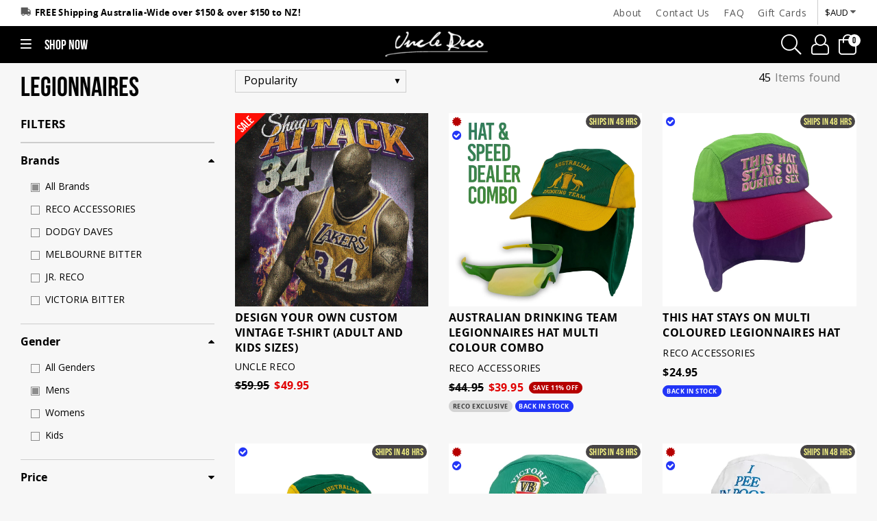

--- FILE ---
content_type: text/html; charset=utf-8
request_url: https://www.unclereco.com/catalog/advanced_search_result.php?keywords=LEGIONNAIRES&men
body_size: 31835
content:
<!DOCTYPE html>
<html lang="en"><head>
  <base href="/catalog/">
  <title>Uncle Reco Online Store</title><meta http-equiv="X-UA-Compatible" content="IE=edge" />    <meta name="viewport" content="width=device-width, initial-scale=1.0, user-scalable=yes, maximum-scale=5.0">
  <meta name="google-site-verification" content="AA7xl_p3zUHtTEC2XMLnhJK25JP_cJ3DveJioeGyRp8" />
<meta property="og:title" content="Uncle Reco Online Store" />
<meta property="og:description" content="" />
<meta property="og:url" content="https://www.unclereco.com/catalog/advanced_search_result.php?keywords=LEGIONNAIRES&men" />
<meta property="og:type" content="website" />
<meta property="og:site_name" content="Uncle Reco" />
<meta name="csrf-token" content="b0c6574ff1de54390a385d7ea10ace30346804d5f0af4fb53a819bbf973cba0b">

<link rel="preload" href="https://www.unclereco.com/catalog/fonts/annimex-icons0f29.woff" as="font" type="font/woff" />
<link rel="preload" href="https://www.unclereco.com/catalog/fonts/fontawesome-webfont3e6e.woff2" as="font" type="font/woff2" />
<link rel="dns-prefetch" href="//googleadservices.com" /><link rel="dns-prefetch" href="//googleads.g.doubleclick.net" /><link rel="dns-prefetch" href="//analytics.google.com">
<link rel="dns-prefetch" href="//www.googletagmanager.com">
<link rel="dns-prefetch" href="//connect.facebook.net">
<link rel="dns-prefetch" href="//www.facebook.com">
<link rel="dns-prefetch" href="//static.klaviyo.com">
<link rel="preconnect" href="https://static.klaviyo.com" crossorigin>
<link rel="dns-prefetch" href="//cdn.instant.one">
<link rel="preconnect" href="https://cdn.instant.one" crossorigin>
<link rel="dns-prefetch" href="//cdn.attn.tv">
<link rel="preconnect" href="https://cdn.attn.tv" crossorigin>
<link rel="dns-prefetch" href="https://www.unclereco.com">
<link rel="preconnect" href="https://www.unclereco.com" crossorigin>
<link rel="dns-prefetch" href="//js.braintreegateway.com">
<link rel="preconnect" href="https://js.braintreegateway.com" crossorigin>
<link rel="dns-prefetch" href="//unclereco-au.attn.tv">
<link rel="preconnect" href="https://unclereco-au.attn.tv" crossorigin>
<link rel="dns-prefetch" href="//sc-static.net">
<link rel="preconnect" href="https://sc-static.net" crossorigin>
<link rel="preconnect" href="https://assets.braintreegateway.com" crossorigin>
<link rel="dns-prefetch" href="//assets.braintreegateway.com">
<link rel="dns-prefetch" href="//b.stats.paypal.com">
<link rel="preconnect" href="https://b.stats.paypal.com" crossorigin>
<link rel="dns-prefetch" href="//ct.pinterest.com">
<link rel="preconnect" href="https://ct.pinterest.com" crossorigin>
<link rel="dns-prefetch" href="//lhr.stats.paypal.com">
<link rel="preconnect" href="https://lhr.stats.paypal.com" crossorigin>
<link rel="dns-prefetch" href="//ag.gbc.criteo.com">
<link rel="preconnect" href="https://ag.gbc.criteo.com" crossorigin>
<link rel="dns-prefetch" href="//gem.gbc.criteo.com">
<link rel="preconnect" href="https://gem.gbc.criteo.com" crossorigin>
<link rel="dns-prefetch" href="//fonts.googleapis.com">
<link rel="preconnect" href="https://fonts.googleapis.com" crossorigin>


      <link rel="preload" href="https://www.unclereco.com/f/bebasneue_bold-webfont2.woff2" as="font" type="font/woff2" /><link rel="preload" href="https://www.unclereco.com/f/opensans-bold-webfont2.woff2" as="font" type="font/woff2" />
      <link href='https://analytics.google.com' rel='preconnect' crossorigin />
<link href='https://www.facebook.com' rel='preconnect' crossorigin />
<link href='https://connect.facebook.net' rel='preconnect' crossorigin />
<link href='https://www.googletagmanager.com' rel='preconnect' crossorigin />
<link rel="preload" href="https://www.unclereco.com/catalog//common/optimised-header.min.css?5" as="style" onload="this.rel='stylesheet'" />
<link rel="preload" href="https://www.unclereco.com/catalog//common/base.min.css?5&v=1730430764" as="style" onload="this.rel='stylesheet'">
<link rel="stylesheet" href="https://www.unclereco.com/catalog//common/base.min.css?5&v=1730430764">
<meta name="language" content="English" /><link rel="shortcut icon" href="/favicon.ico" type="image/x-icon"/><link rel="icon" href="/favicon.ico" type="image/x-icon"/>
<meta name="robots" content="noindex,follow" />
 <!-- Tiktok pixel code -->
<script>
		!function (w, d, t) {
		  w.TiktokAnalyticsObject=t;var ttq=w[t]=w[t]||[];ttq.methods=["page","track","identify","instances","debug","on","off","once","ready","alias","group","enableCookie","disableCookie"],ttq.setAndDefer=function(t,e){t[e]=function(){t.push([e].concat(Array.prototype.slice.call(arguments,0)))}};for(var i=0;i<ttq.methods.length;i++)ttq.setAndDefer(ttq,ttq.methods[i]);ttq.instance=function(t){for(var e=ttq._i[t]||[],n=0;n<ttq.methods.length;n++)ttq.setAndDefer(e,ttq.methods[n]);return e},ttq.load=function(e,n){var i="https://analytics.tiktok.com/i18n/pixel/events.js";ttq._i=ttq._i||{},ttq._i[e]=[],ttq._i[e]._u=i,ttq._t=ttq._t||{},ttq._t[e]=+new Date,ttq._o=ttq._o||{},ttq._o[e]=n||{};var o=document.createElement("script");o.type="text/javascript",o.async=!0,o.src=i+"?sdkid="+e+"&lib="+t;var a=document.getElementsByTagName("script")[0];a.parentNode.insertBefore(o,a)};
		
		  ttq.load('C5JR6OS6J7TSRVQDR8Q0');
		  ttq.page();
		}(window, document, 'ttq');
	</script>

<!-- End Facebook Pixel Code -->
<link href="https://www.unclereco.com/catalog/custom-style.css?2&v=1768109483" rel="stylesheet" defer>
<link href="https://www.unclereco.com/catalog/responsive.css?2&v=1768109483" rel="stylesheet" defer>
<script src="https://www.unclereco.com/catalog/js/jquery-2.2.4.min.js"></script>
<script type="text/javascript" src="https://www.unclereco.com/catalog/slick.min.js"></script>
<script src="https://www.unclereco.com/catalog/common/bootstrap.min.js" async></script>
<script src="https://www.unclereco.com/catalog/js/zoom.js"></script>
<link rel="stylesheet" href="https://www.unclereco.com/catalog/conversecart-style.css?2&v=1724423915" />
<script>
//ttq.track('ViewContent');
</script>
<!-- Facebook Pixel Code -->
<script>
!function(f,b,e,v,n,t,s)
{if(f.fbq)return;n=f.fbq=function(){n.callMethod?
n.callMethod.apply(n,arguments):n.queue.push(arguments)};
if(!f._fbq)f._fbq=n;n.push=n;n.loaded=!0;n.version='2.0';
n.queue=[];t=b.createElement(e);t.async=!0;
t.src=v;s=b.getElementsByTagName(e)[0];
s.parentNode.insertBefore(t,s)}(window,document,'script',
'https://connect.facebook.net/en_US/fbevents.js');
 fbq('init', '744449392980492'); 
fbq('track', 'PageView');
</script>
<noscript>
 <img height="1" width="1" src="https://www.facebook.com/tr?id=744449392980492&ev=PageView&noscript=1"/>
</noscript>
<!-- Global site tag (gtag.js) - Google Analytics -->
<script async src="https://www.googletagmanager.com/gtag/js?id=G-JZZ4QRPWBM"></script>
<script>
  window.dataLayer = window.dataLayer || [];
 
  function gtag(){dataLayer.push(arguments);}
 
  gtag('js', new Date());

   gtag('config', 'G-JZZ4QRPWBM');
</script>

<noscript><iframe src="//www.googletagmanager.com/ns.html?id=GTM-NG9X88"
height="0" width="0" style="display:none;visibility:hidden"></iframe></noscript>

<script>
!function(w,d,e,v,n,t,s)
{if(w.cctag)return;n=w.cctag=function(){n.callMethod?
n.callMethod.apply(n,arguments):n.queue.push(arguments)};
if(!w._cctag)w._cctag=n;n.push=n;n.loaded=!0;n.version='1.0';
n.queue=[];t=d.createElement(e);t.async=true;
t.src=v;
 t.onload = function() {
    cctag('init', '66330037830a6eca685bcda0');
  };
 s=d.getElementsByTagName(e)[0];
s.parentNode.insertBefore(t,s)}(window,document,'script',
'https://conversecart.b-cdn.net/conversecart.js');
</script>
<script>!function(i,n,s,t,a,u,d){i.InstantConfig=i.InstantConfig||{},d=i.InstantJS=i.InstantJS||{},d.trackQueue=[],d.track=function(){d.trackQueue.push(arguments)},u=n.createElement(s),u.async=!0,u.src=t,a=n.getElementsByTagName(s)[0],a.parentNode.insertBefore(u,a)}(window,document,'script','https://cdn.instant.one/instant.js?siteId=site_2e2a7dc7ee2c4234893ec37fe77c75f7');</script>

<script>(function(w,d,s,l,i){w[l]=w[l]||[];w[l].push({'gtm.start':
new Date().getTime(),event:'gtm.js'});var f=d.getElementsByTagName(s)[0],
j=d.createElement(s),dl=l!='dataLayer'?'&l='+l:'';j.async=true;j.src=
'//www.googletagmanager.com/gtm.js?id='+i+dl;f.parentNode.insertBefore(j,f);
})(window,document,'script','dataLayer','GTM-NG9X88');</script>
<!-- Snap Pixel Code -->
<script type='text/javascript'>
(function(e,t,n){if(e.snaptr)return;var a=e.snaptr=function()
{a.handleRequest?a.handleRequest.apply(a,arguments):a.queue.push(arguments)};
a.queue=[];var s='script';r=t.createElement(s);r.async=!0;
r.src=n;var u=t.getElementsByTagName(s)[0];
u.parentNode.insertBefore(r,u);})(window,document,
'https://sc-static.net/scevent.min.js');

snaptr('init', '5daeb7e9-d562-444b-8d03-bbbac8d92049' ,{"user_email":""});

snaptr('track', 'PAGE_VIEW');

</script>
<!-- End Snap Pixel Code -->
<script type="text/javascript" async src="https://static.klaviyo.com/onsite/js/klaviyo.js?company_id=UBgtjx" async></script>

<script type="text/javascript">
    (function(c,l,a,r,i,t,y){
        c[a]=c[a]||function(){(c[a].q=c[a].q||[]).push(arguments)};
        t=l.createElement(r);t.async=1;t.src="https://www.clarity.ms/tag/"+i;
        y=l.getElementsByTagName(r)[0];y.parentNode.insertBefore(t,y);
    })(window, document, "clarity", "script", "i7pxxsclpa");
</script>

</head>
 <body dir="ltr" class=" search-result-page" data-wholesale="false">
        <div class="navDrawer" id="navDrawerSiteNavContainer">  
  <div class="navDrawerList">
    <div class="mobilemenuTablist" role="tablist">
      <a tabindex="0" class="mobilemenuTab mobilemenuActiveTab" role="tab" href="#"  aria-selected="true" data-menu="mensTab"><span>Mens</span></a>
      <a tabindex="0" class="mobilemenuTab" role="tab" href="#"  data-menu="womensTab"><span>Womens</span></a>
        <a tabindex="0" class="mobilemenuTab" role="tab" href="kids"><span>Kids</span></a>
      <a tabindex="0" class="mobilemenuTab" role="tab" href="specials.php?items=all&&sort=popularity"><span>Sale</span></a>
      
     <button type="button" class="btn--link mobileMenuSetting mobile-nav-toggle mobile-nav-open" aria-label="Menu icon"> <i class="anm anm-bars-r"></i> <i class="icon anm anm-times-l"></i> </button>
    </div>
    <div class="menu-container">
          <div class="menuSearchWrapper">
    <div class="search_bar_form headerSearchFrm" role="search"><input tabindex="0" id="search_input_menu" type="text" class="search_input_menu headerSearchText selectSearchKey" name="keywords" placeholder="Search items, categories & brands..."/> <button tabindex="0" id="searchDrawerOpen" class="go-btn search_button" type="submit" value="" aria-label="Search items"><i class="icon anm anm-search-l"></i></button>
     </div>
     </div>
          <div id="mensTab" class="menu_content" data-menu="mens">
        <div class="menu_list">
     
          <div class="menuItemWrap">
            <div class="menuItemLink" rel="submenu_166">                        
						             <img tabindex="0"alt="CREATE CUSTOM TEES" class="menuItemImage" src="https://www.unclereco.com/catalog/menu_images/custom_menu_button_2025_NEW_BLUE.webp" title="CREATE CUSTOM TEES" width="418" height="133" loading="lazy">
                         <a tabindex="0" href="https://www.unclereco.com/catalog/custom-vintage-unisex-p-9114.html?men"   aria-label="CREATE CUSTOM TEES" >CREATE CUSTOM TEES</a>
			              
             </div>
            
         
       
                          
          </div>
           
          <div class="menuItemWrap">
            <div class="menuItemLink" rel="submenu_153">                        
						             <img tabindex="0"alt="SHOP ALL" class="menuItemImage" src="https://www.unclereco.com/catalog/menu_images/SHOP_ALL_CLOTHING_NEW.webp" title="SHOP ALL" width="418" height="133" loading="lazy">
                         <a tabindex="0" href="https://www.unclereco.com/catalog/mens?men&men"   aria-label="SHOP ALL" >SHOP ALL</a>
			              
             </div>
            
         
       
                          
          </div>
           
          <div class="menuItemWrap">
            <div class="menuItemLink" rel="submenu_29">                        
						             <img tabindex="0"alt="Clothing" class="menuItemImage" src="https://www.unclereco.com/catalog/menu_images/ALL_CLOTHING_MENS_MENU.webp" title="Clothing" width="418" height="133" loading="lazy">
                         <a tabindex="0" href="#"  onclick="event.preventDefault();" aria-label="Clothing" aria-haspopup="true" aria-expanded="false">Clothing</a>
			              
             </div>
            
         
           <div class="submenuWrapper" id="submenu_29">
        <div class="subMenuHeading d-flex"><a tabindex="0" href="#" aria-label="Mens/Clothing" onclick="event.preventDefault();"><i class="fa fa-angle-left"></i></a><span>Mens/Clothing </span></div>
          <div class="subMenuScrollable">
           <div class="subMenuListing">
             
                    <div class="menuItemWrap">
                    <div class="menuItemLink" rel="subChildMenu_92">
                                                                <img tabindex="0" alt="ALL CLOTHING" class="menuItemImage" src="https://www.unclereco.com/catalog/menu_images/ALL_CLOTHING_HEADER_IMAGE_2025.webp" title="ALL CLOTHING" width="418" height="133" loading="lazy">
                          <a tabindex="0" href="https://www.unclereco.com/catalog/mens?men"  aria-label="ALL CLOTHING" >ALL CLOTHING</a>
                                            </div>
                           
                  </div>
                  
                    <div class="menuItemWrap">
                    <div class="menuItemLink" rel="subChildMenu_139">
                                                                <img tabindex="0" alt="HOODIES" class="menuItemImage" src="https://www.unclereco.com/catalog/menu_images/hoodies_mens_2025.webp" title="HOODIES" width="418" height="133" loading="lazy">
                          <a tabindex="0" href="https://www.unclereco.com/catalog/collections/hoodies.html?men"  aria-label="HOODIES" >HOODIES</a>
                                            </div>
                           
                  </div>
                  
                    <div class="menuItemWrap">
                    <div class="menuItemLink" rel="subChildMenu_25">
                                                                <img tabindex="0" alt="VINTAGE T-SHIRTS" class="menuItemImage" src="https://www.unclereco.com/catalog/menu_images/vintage_tee_menu_2025.webp" title="VINTAGE T-SHIRTS" width="418" height="133" loading="lazy">
                          <a tabindex="0" href="https://www.unclereco.com/catalog/collections/vintage-t-shirts.html?men"  aria-label="VINTAGE T-SHIRTS" >VINTAGE T-SHIRTS</a>
                                            </div>
                           
                  </div>
                  
                    <div class="menuItemWrap">
                    <div class="menuItemLink" rel="subChildMenu_23">
                                                                <img tabindex="0" alt="T-SHIRTS" class="menuItemImage" src="https://www.unclereco.com/catalog/menu_images/tee_menu_2025.webp" title="T-SHIRTS" width="418" height="133" loading="lazy">
                          <a tabindex="0" href="https://www.unclereco.com/catalog/collections/t-shirts-black-white.html?men"  aria-label="T-SHIRTS" >T-SHIRTS</a>
                                            </div>
                           
                  </div>
                  
                    <div class="menuItemWrap">
                    <div class="menuItemLink" rel="subChildMenu_94">
                                                                <img tabindex="0" alt="CREWS" class="menuItemImage" src="https://www.unclereco.com/catalog/menu_images/CREWS_MENU_2025.webp" title="CREWS" width="418" height="133" loading="lazy">
                          <a tabindex="0" href="https://www.unclereco.com/catalog/collections/crew-neck-jumpers.html?men"  aria-label="CREWS" >CREWS</a>
                                            </div>
                           
                  </div>
                  
                    <div class="menuItemWrap">
                    <div class="menuItemLink" rel="subChildMenu_108">
                                                                <img tabindex="0" alt="JACKETS" class="menuItemImage" src="https://www.unclereco.com/catalog/menu_images/jackets_mens_menu.webp" title="JACKETS" width="418" height="133" loading="lazy">
                          <a tabindex="0" href="https://www.unclereco.com/catalog/collections/jackets.html?men"  aria-label="JACKETS" >JACKETS</a>
                                            </div>
                           
                  </div>
                  
                    <div class="menuItemWrap">
                    <div class="menuItemLink" rel="subChildMenu_173">
                                                                <img tabindex="0" alt="OTHER" class="menuItemImage" src="https://www.unclereco.com/catalog/menu_images/other_pages_menu_2025.webp" title="OTHER" width="418" height="133" loading="lazy">
                          <a tabindex="0" href="#" onclick="event.preventDefault();" aria-label="OTHER" aria-haspopup="true" aria-expanded="false">OTHER</a>
                                            </div>
                                         <div class="subChildMenu submenuWrapper" id="subChildMenu_173">
                     <div class="subChildMenuHeading d-flex"><a tabindex="0" href="#" aria-label="Mens/Clothing/OTHER" onclick="event.preventDefault();"><i class="fa fa-angle-left"></i></a><span> Mens/Clothing/OTHER </span></div>
                     <div class="subMenuScrollable">
                     <div class="subMenuListing">
                                             <div class="menuItemWrap">
                            <div class="menuItemLink">                    
			                 			             <img tabindex="0" alt="TANK TOPS" class="menuItemImage" src="https://www.unclereco.com/catalog/menu_images/TANKS_V2_MENU_BAR.webp" title="TANK TOPS" width="418" height="133" loading="lazy">
                         <a tabindex="0" href="https://www.unclereco.com/catalog/collections/tank-tops.html?men" aria-label="TANK TOPS">TANK TOPS</a>
			              
             </div>
              </div>
                                    <div class="menuItemWrap">
                            <div class="menuItemLink">                    
			                 			             <img tabindex="0" alt="BOTTOMS" class="menuItemImage" src="https://www.unclereco.com/catalog/menu_images/BOTTOMS_MENU_BAR.webp" title="BOTTOMS" width="418" height="133" loading="lazy">
                         <a tabindex="0" href="https://www.unclereco.com/catalog/collections/bottoms.html?men" aria-label="BOTTOMS">BOTTOMS</a>
			              
             </div>
              </div>
                                    <div class="menuItemWrap">
                            <div class="menuItemLink">                    
			                 			             <img tabindex="0" alt="SHIRTS" class="menuItemImage" src="https://www.unclereco.com/catalog/menu_images/SHIRTS_MENU_BAR.webp" title="SHIRTS" width="418" height="133" loading="lazy">
                         <a tabindex="0" href="https://www.unclereco.com/catalog/shirts-c-62.html?men" aria-label="SHIRTS">SHIRTS</a>
			              
             </div>
              </div>
                                    <div class="menuItemWrap">
                            <div class="menuItemLink">                    
			                 			             <img tabindex="0" alt="SINGLETS" class="menuItemImage" src="https://www.unclereco.com/catalog/menu_images/SINGLETS_MENU_2025.webp" title="SINGLETS" width="418" height="133" loading="lazy">
                         <a tabindex="0" href="https://www.unclereco.com/catalog/mens-singlets-c-24_27.html?men" aria-label="SINGLETS">SINGLETS</a>
			              
             </div>
              </div>
              
          </div>
                        </div>
                     </div>
                     
                  </div>
                  
                </div>
              </div>
            </div>
            
                          
          </div>
           
          <div class="menuItemWrap">
            <div class="menuItemLink" rel="submenu_31">                        
						             <img tabindex="0"alt="Headwear" class="menuItemImage" src="https://www.unclereco.com/catalog/menu_images/headwear_menu_new_2025.webp" title="Headwear" width="418" height="133" loading="lazy">
                         <a tabindex="0" href="#"  onclick="event.preventDefault();" aria-label="Headwear" aria-haspopup="true" aria-expanded="false">Headwear</a>
			              
             </div>
            
         
           <div class="submenuWrapper" id="submenu_31">
        <div class="subMenuHeading d-flex"><a tabindex="0" href="#" aria-label="Mens/Headwear" onclick="event.preventDefault();"><i class="fa fa-angle-left"></i></a><span>Mens/Headwear </span></div>
          <div class="subMenuScrollable">
           <div class="subMenuListing">
             
                    <div class="menuItemWrap">
                    <div class="menuItemLink" rel="subChildMenu_84">
                                                                <img tabindex="0" alt="SHOP ALL HEADWEAR" class="menuItemImage" src="https://www.unclereco.com/catalog/menu_images/All_headwear_menu_2025.webp" title="SHOP ALL HEADWEAR" width="418" height="133" loading="lazy">
                          <a tabindex="0" href="https://www.unclereco.com/catalog/headwear-c-31.html?men"  aria-label="SHOP ALL HEADWEAR" >SHOP ALL HEADWEAR</a>
                                            </div>
                           
                  </div>
                  
                    <div class="menuItemWrap">
                    <div class="menuItemLink" rel="subChildMenu_91">
                                                                <img tabindex="0" alt="BEANIES" class="menuItemImage" src="https://www.unclereco.com/catalog/menu_images/beanies_womens_2025.webp" title="BEANIES" width="418" height="133" loading="lazy">
                          <a tabindex="0" href="https://www.unclereco.com/catalog/collections/beanies.html?men"  aria-label="BEANIES" >BEANIES</a>
                                            </div>
                           
                  </div>
                  
                    <div class="menuItemWrap">
                    <div class="menuItemLink" rel="subChildMenu_85">
                                                                <img tabindex="0" alt="TERRY TOWEL HATS" class="menuItemImage" src="https://www.unclereco.com/catalog/menu_images/terry_towel_menu_2025.webp" title="TERRY TOWEL HATS" width="418" height="133" loading="lazy">
                          <a tabindex="0" href="https://www.unclereco.com/catalog/collections/terry-towel-bucket-hat.html?men"  aria-label="TERRY TOWEL HATS" >TERRY TOWEL HATS</a>
                                            </div>
                           
                  </div>
                  
                    <div class="menuItemWrap">
                    <div class="menuItemLink" rel="subChildMenu_88">
                                                                <img tabindex="0" alt="WIDE BRIM HATS" class="menuItemImage" src="https://www.unclereco.com/catalog/menu_images/widebrim_hats_2025.webp" title="WIDE BRIM HATS" width="418" height="133" loading="lazy">
                          <a tabindex="0" href="https://www.unclereco.com/catalog/collections/wide-brim-hats.html?men"  aria-label="WIDE BRIM HATS" >WIDE BRIM HATS</a>
                                            </div>
                           
                  </div>
                  
                    <div class="menuItemWrap">
                    <div class="menuItemLink" rel="subChildMenu_86">
                                                                <img tabindex="0" alt="CAPS" class="menuItemImage" src="https://www.unclereco.com/catalog/menu_images/cord_hats_2025_menu.webp" title="CAPS" width="418" height="133" loading="lazy">
                          <a tabindex="0" href="https://www.unclereco.com/catalog/collections/caps.html?men"  aria-label="CAPS" >CAPS</a>
                                            </div>
                           
                  </div>
                  
                    <div class="menuItemWrap">
                    <div class="menuItemLink" rel="subChildMenu_89">
                                                                <img tabindex="0" alt="LEGIONNAIRES HATS" class="menuItemImage" src="https://www.unclereco.com/catalog/menu_images/LEGIONNAIRE_HATS_2025_MENU.webp" title="LEGIONNAIRES HATS" width="418" height="133" loading="lazy">
                          <a tabindex="0" href="https://www.unclereco.com/catalog/collections/legionnaires-hats.html?men"  aria-label="LEGIONNAIRES HATS" >LEGIONNAIRES HATS</a>
                                            </div>
                           
                  </div>
                  
                    <div class="menuItemWrap">
                    <div class="menuItemLink" rel="subChildMenu_90">
                                                                <img tabindex="0" alt="COMBOS" class="menuItemImage" src="https://www.unclereco.com/catalog/menu_images/HAT_COMBOS_MENU_2025.webp" title="COMBOS" width="418" height="133" loading="lazy">
                          <a tabindex="0" href="https://www.unclereco.com/catalog/collections/hat-combos.html?men"  aria-label="COMBOS" >COMBOS</a>
                                            </div>
                           
                  </div>
                  
                </div>
              </div>
            </div>
            
                          
          </div>
           
          <div class="menuItemWrap">
            <div class="menuItemLink" rel="submenu_28">                        
						             <img tabindex="0"alt="Accessories" class="menuItemImage" src="https://www.unclereco.com/catalog/menu_images/accessories_new_menu_2025.webp" title="Accessories" width="418" height="133" loading="lazy">
                         <a tabindex="0" href="#"  onclick="event.preventDefault();" aria-label="Accessories" aria-haspopup="true" aria-expanded="false">Accessories</a>
			              
             </div>
            
         
           <div class="submenuWrapper" id="submenu_28">
        <div class="subMenuHeading d-flex"><a tabindex="0" href="#" aria-label="Mens/Accessories" onclick="event.preventDefault();"><i class="fa fa-angle-left"></i></a><span>Mens/Accessories </span></div>
          <div class="subMenuScrollable">
           <div class="subMenuListing">
             
                    <div class="menuItemWrap">
                    <div class="menuItemLink" rel="subChildMenu_115">
                                                                <img tabindex="0" alt="ALL ACCESSORIES" class="menuItemImage" src="https://www.unclereco.com/catalog/menu_images/BIRTHDAY_SALE_MENU_NEW_1.webp" title="ALL ACCESSORIES" width="418" height="133" loading="lazy">
                          <a tabindex="0" href="https://www.unclereco.com/catalog/accessories?men"  aria-label="ALL ACCESSORIES" >ALL ACCESSORIES</a>
                                            </div>
                           
                  </div>
                  
                    <div class="menuItemWrap">
                    <div class="menuItemLink" rel="subChildMenu_33">
                                                                <img tabindex="0" alt="INSULATED COOLERS" class="menuItemImage" src="https://www.unclereco.com/catalog/menu_images/insulated_drink_holder_2025.webp" title="INSULATED COOLERS" width="418" height="133" loading="lazy">
                          <a tabindex="0" href="https://www.unclereco.com/catalog/collections/insulated-drink-holder.html?men"  aria-label="INSULATED COOLERS" >INSULATED COOLERS</a>
                                            </div>
                           
                  </div>
                  
                    <div class="menuItemWrap">
                    <div class="menuItemLink" rel="subChildMenu_113">
                                                                <img tabindex="0" alt="BAGS" class="menuItemImage" src="https://www.unclereco.com/catalog/menu_images/BAGS_MENU_BAR.webp" title="BAGS" width="418" height="133" loading="lazy">
                          <a tabindex="0" href="https://www.unclereco.com/catalog/bags-c-96.html?men"  aria-label="BAGS" >BAGS</a>
                                            </div>
                           
                  </div>
                  
                    <div class="menuItemWrap">
                    <div class="menuItemLink" rel="subChildMenu_149">
                                                                <img tabindex="0" alt="FLOOR MATS" class="menuItemImage" src="https://www.unclereco.com/catalog/menu_images/TUFTED_MENU.webp" title="FLOOR MATS" width="418" height="133" loading="lazy">
                          <a tabindex="0" href="https://www.unclereco.com/catalog/advanced_search_result.php?keywords=tufted&men"  aria-label="FLOOR MATS" >FLOOR MATS</a>
                                            </div>
                           
                  </div>
                  
                    <div class="menuItemWrap">
                    <div class="menuItemLink" rel="subChildMenu_30">
                                                                <img tabindex="0" alt="Stubby Holders" class="menuItemImage" src="https://www.unclereco.com/catalog/menu_images/MENS_STUBBY_HOLDERS_WHOLESALE_MENU_BAR.webp" title="Stubby Holders" width="418" height="133" loading="lazy">
                          <a tabindex="0" href="stubby-holders-c-90.html?men"  aria-label="Stubby Holders" >Stubby Holders</a>
                                            </div>
                           
                  </div>
                  
                    <div class="menuItemWrap">
                    <div class="menuItemLink" rel="subChildMenu_32">
                                                                <img tabindex="0" alt="Footwear" class="menuItemImage" src="https://www.unclereco.com/catalog/menu_images/SLIPPERS.webp" title="Footwear" width="418" height="133" loading="lazy">
                          <a tabindex="0" href="footwear-c-103.html?men"  aria-label="Footwear" >Footwear</a>
                                            </div>
                           
                  </div>
                  
                    <div class="menuItemWrap">
                    <div class="menuItemLink" rel="subChildMenu_34">
                                                                <img tabindex="0" alt="Sunglasses" class="menuItemImage" src="https://www.unclereco.com/catalog/menu_images/accessories.webp" title="Sunglasses" width="418" height="133" loading="lazy">
                          <a tabindex="0" href="sunglasses-c-97.html?men"  aria-label="Sunglasses" >Sunglasses</a>
                                            </div>
                           
                  </div>
                  
                    <div class="menuItemWrap">
                    <div class="menuItemLink" rel="subChildMenu_111">
                                                                <img tabindex="0" alt="WALL HANGINGS" class="menuItemImage" src="https://www.unclereco.com/catalog/menu_images/WALL_HANGING_MENU_BAR.webp" title="WALL HANGINGS" width="418" height="133" loading="lazy">
                          <a tabindex="0" href="https://www.unclereco.com/catalog/collections/wall-door-hangings.html?men"  aria-label="WALL HANGINGS" >WALL HANGINGS</a>
                                            </div>
                           
                  </div>
                  
                    <div class="menuItemWrap">
                    <div class="menuItemLink" rel="subChildMenu_112">
                                                                <img tabindex="0" alt="STICKERS" class="menuItemImage" src="https://www.unclereco.com/catalog/menu_images/STICKERS_MENU_BAR_1.webp" title="STICKERS" width="418" height="133" loading="lazy">
                          <a tabindex="0" href="https://www.unclereco.com/catalog/collections/stickers.html?men"  aria-label="STICKERS" >STICKERS</a>
                                            </div>
                           
                  </div>
                  
                    <div class="menuItemWrap">
                    <div class="menuItemLink" rel="subChildMenu_110">
                                                                <img tabindex="0" alt="BEER COASTERS" class="menuItemImage" src="https://www.unclereco.com/catalog/menu_images/COASTERS_MENU_BAR.webp" title="BEER COASTERS" width="418" height="133" loading="lazy">
                          <a tabindex="0" href="https://www.unclereco.com/catalog/beer-coasters-c-110.html?men"  aria-label="BEER COASTERS" >BEER COASTERS</a>
                                            </div>
                           
                  </div>
                  
                    <div class="menuItemWrap">
                    <div class="menuItemLink" rel="subChildMenu_114">
                                                                <img tabindex="0" alt="WATCHES" class="menuItemImage" src="https://www.unclereco.com/catalog/menu_images/WATCHES_MENU_BAR.webp" title="WATCHES" width="418" height="133" loading="lazy">
                          <a tabindex="0" href="https://www.unclereco.com/catalog/watches-c-88.html?men"  aria-label="WATCHES" >WATCHES</a>
                                            </div>
                           
                  </div>
                  
                </div>
              </div>
            </div>
            
                          
          </div>
           
          <div class="menuItemWrap">
            <div class="menuItemLink" rel="submenu_62">                        
						            <a tabindex="0" href="products_new.php?men"  aria-label="NEW ARRIVALS"  ><img alt="NEW ARRIVALS" class="menuItemImage" src="https://www.unclereco.com/catalog/menu_images/NEW_ARRIVALS_MENU_2025.webp?v=1747631087" title="NEW ARRIVALS" width="418" height="133" loading="lazy"></a>
                     		 
			              
             </div>
            
         
       
                          
          </div>
           
          <div class="menuItemWrap">
            <div class="menuItemLink" rel="submenu_145">                        
						            <a tabindex="0" href="#" onclick="event.preventDefault();" aria-label="SALE" aria-haspopup="true" aria-expanded="false" ><img alt="SALE" class="menuItemImage" src="https://www.unclereco.com/catalog/menu_images/SHOP_SALE_MENU_2025.webp?v=1747631096" title="SALE" width="418" height="133" loading="lazy"></a>
                     		 
			              
             </div>
            
         
           <div class="submenuWrapper" id="submenu_145">
        <div class="subMenuHeading d-flex"><a tabindex="0" href="#" aria-label="Mens/SALE" onclick="event.preventDefault();"><i class="fa fa-angle-left"></i></a><span>Mens/SALE </span></div>
          <div class="subMenuScrollable">
           <div class="subMenuListing">
             
                    <div class="menuItemWrap">
                    <div class="menuItemLink" rel="subChildMenu_171">
                                                               	<a tabindex="0" href="https://www.unclereco.com/catalog/specials.php?items=all&&sort=popularity&men"  aria-label="SHOP ALL SALE" ><img alt="SHOP ALL SALE" class="menuItemImage" src="https://www.unclereco.com/catalog/menu_images/shop_all_sale.webp?v=1747631220" title="SHOP ALL SALE" width="418" height="133" loading="lazy"></a>
                                                                 </div>
                           
                  </div>
                  
                    <div class="menuItemWrap">
                    <div class="menuItemLink" rel="subChildMenu_54">
                                                               	<a tabindex="0" href="https://www.unclereco.com/catalog/advanced_search_result.php?keywords=white+tee&search=a&men"  aria-label="TEE BUNDLE & SAVE" ><img alt="TEE BUNDLE & SAVE" class="menuItemImage" src="https://www.unclereco.com/catalog/menu_images/TEES_BUNDLE_AND_SAVE.webp?v=1747631287" title="TEE BUNDLE & SAVE" width="418" height="133" loading="lazy"></a>
                                                                 </div>
                           
                  </div>
                  
                </div>
              </div>
            </div>
            
                          
          </div>
           
          <div class="menuItemWrap">
            <div class="menuItemLink" rel="submenu_184">                        
						            <a tabindex="0" href="https://www.unclereco.com/catalog/troy-candy-m-61.html?men"  aria-label="TROY CANDY"  ><img alt="TROY CANDY" class="menuItemImage" src="https://www.unclereco.com/catalog/menu_images/TROY_CANDY_BUTTON.webp?v=1762392463" title="TROY CANDY" width="418" height="133" loading="lazy"></a>
                     		 
			              
             </div>
            
         
       
                          
          </div>
           
          <div class="menuItemWrap">
            <div class="menuItemLink" rel="submenu_142">                        
						            <a tabindex="0" href="https://www.unclereco.com/catalog/advanced_search_result.php?keywords=CUB&men"  aria-label="CUB"  ><img alt="CUB" class="menuItemImage" src="https://www.unclereco.com/catalog/menu_images/SHOP OFFICIAL MERCH.webp?v=1750738270" title="CUB" width="418" height="133" loading="lazy"></a>
                     		 
			              
             </div>
            
         
       
                          
          </div>
           
          <div class="menuItemWrap">
            <div class="menuItemLink" rel="submenu_147">                        
						            <a tabindex="0" href="https://www.unclereco.com/catalog/triple-m-55.html?men"  aria-label="TRIPLE M"  ><img alt="TRIPLE M" class="menuItemImage" src="https://www.unclereco.com/catalog/menu_images/triple_m_menu_bar.webp?v=1721885684" title="TRIPLE M" width="418" height="133" loading="lazy"></a>
                     		 
			              
             </div>
            
         
       
                          
          </div>
           
          <div class="menuItemWrap">
            <div class="menuItemLink" rel="submenu_58">                        
						            <a tabindex="0" href="gift-vouchers-c-43.html?men"  aria-label="Gift Cards"  ><img alt="Gift Cards" class="menuItemImage" src="https://www.unclereco.com/catalog/menu_images/GIFT_CARDS_NEW_2024.webp?v=1734743709" title="Gift Cards" width="418" height="133" loading="lazy"></a>
                     		 
			              
             </div>
            
         
       
                          
          </div>
          
        </div>
      </div>      
     
     <div id="womensTab" class="menu_content" data-menu="womens">
        <div class="menu_list">
    
          <div class="menuItemWrap">
            <div class="menuItemLink" rel="submenu_167">
                                     <img tabindex="0" alt="CREATE CUSTOM TEES" class="menuItemImage" src="https://www.unclereco.com/catalog/menu_images/womens_custom_tees_menu_2025.webp" title="CREATE CUSTOM TEES" width="418" height="133" loading="lazy">
                         <a tabindex="0" href="https://www.unclereco.com/catalog/custom-vintage-unisex-p-9114.html?women"  aria-label="CREATE CUSTOM TEES" >CREATE CUSTOM TEES</a>
                          </div>
            
       
                       </div>
           
          <div class="menuItemWrap">
            <div class="menuItemLink" rel="submenu_154">
                                     <img tabindex="0" alt="SHOP ALL" class="menuItemImage" src="https://www.unclereco.com/catalog/menu_images/WOMENS_SHOP_ALL_2025_MENU.webp" title="SHOP ALL" width="418" height="133" loading="lazy">
                         <a tabindex="0" href="https://www.unclereco.com/catalog/womens?women&women"  aria-label="SHOP ALL" >SHOP ALL</a>
                          </div>
            
       
                       </div>
           
          <div class="menuItemWrap">
            <div class="menuItemLink" rel="submenu_63">
                                     <img tabindex="0" alt="Trending" class="menuItemImage" src="https://www.unclereco.com/catalog/menu_images/TRENDING_WOMENS_2025.webp" title="Trending" width="418" height="133" loading="lazy">
                         <a tabindex="0" href="trending?women"  aria-label="Trending" >Trending</a>
                          </div>
            
       
                       </div>
           
          <div class="menuItemWrap">
            <div class="menuItemLink" rel="submenu_35">
                                     <img tabindex="0" alt="Clothing" class="menuItemImage" src="https://www.unclereco.com/catalog/menu_images/WOMENS_CLOTHING_MENU_2025.webp" title="Clothing" width="418" height="133" loading="lazy">
                         <a tabindex="0" href="#" onclick="event.preventDefault();" aria-label="Clothing" aria-haspopup="true" aria-expanded="false">Clothing</a>
                          </div>
            
           <div class="submenuWrapper" id="submenu_35">
        <div class="subMenuHeading d-flex"><a href="#" onclick="event.preventDefault();" aria-label="Womens / Clothing"><i class="fa fa-angle-left"></i></a><span>Womens / Clothing </span></div>
          <div class="subMenuScrollable">
           <div class="subMenuListing">
             
                    <div class="menuItemWrap">
                    <div class="menuItemLink" rel="subChildMenu_125">
                                                                <img tabindex="0" alt="SHOP ALL CLOTHING" class="menuItemImage" src="https://www.unclereco.com/catalog/menu_images/womens_all_clothing_menu_2025.webp" title="SHOP ALL CLOTHING" width="418" height="133" loading="lazy">
                          <a tabindex="0" href="https://www.unclereco.com/catalog/womens?women"  aria-label="SHOP ALL CLOTHING" >SHOP ALL CLOTHING</a>
                                            </div>
                           
                  </div>
                  
                    <div class="menuItemWrap">
                    <div class="menuItemLink" rel="subChildMenu_38">
                                                                <img tabindex="0" alt="Vintage T-shirts" class="menuItemImage" src="https://www.unclereco.com/catalog/menu_images/WOMENS_VINATGE_TEES_MENU_2025.webp" title="Vintage T-shirts" width="418" height="133" loading="lazy">
                          <a tabindex="0" href="https://www.unclereco.com/catalog/collections/vintage-t-shirts.html?women"  aria-label="Vintage T-shirts" >Vintage T-shirts</a>
                                            </div>
                           
                  </div>
                  
                    <div class="menuItemWrap">
                    <div class="menuItemLink" rel="subChildMenu_179">
                                                                <img tabindex="0" alt="hoodies" class="menuItemImage" src="https://www.unclereco.com/catalog/menu_images/womens_Hoodies_2025.webp" title="hoodies" width="418" height="133" loading="lazy">
                          <a tabindex="0" href="https://www.unclereco.com/catalog/collections/hoodies.html?women"  aria-label="hoodies" >hoodies</a>
                                            </div>
                           
                  </div>
                  
                    <div class="menuItemWrap">
                    <div class="menuItemLink" rel="subChildMenu_157">
                                                                <img tabindex="0" alt="CROP TOPS" class="menuItemImage" src="https://www.unclereco.com/catalog/menu_images/WOMENS_CROPS_MENU_2025.webp" title="CROP TOPS" width="418" height="133" loading="lazy">
                          <a tabindex="0" href="https://www.unclereco.com/catalog/advanced_search_result.php?keywords=CROP+TOP&women"  aria-label="CROP TOPS" >CROP TOPS</a>
                                            </div>
                           
                  </div>
                  
                    <div class="menuItemWrap">
                    <div class="menuItemLink" rel="subChildMenu_39">
                                                                <img tabindex="0" alt="T-shirts" class="menuItemImage" src="https://www.unclereco.com/catalog/menu_images/womens_tees_menu_2025.webp" title="T-shirts" width="418" height="133" loading="lazy">
                          <a tabindex="0" href="https://www.unclereco.com/catalog/collections/t-shirts-black-white.html?women"  aria-label="T-shirts" >T-shirts</a>
                                            </div>
                           
                  </div>
                  
                    <div class="menuItemWrap">
                    <div class="menuItemLink" rel="subChildMenu_127">
                                                                <img tabindex="0" alt="CREWS" class="menuItemImage" src="https://www.unclereco.com/catalog/menu_images/crews_womens_menu_2025.webp" title="CREWS" width="418" height="133" loading="lazy">
                          <a tabindex="0" href="https://www.unclereco.com/catalog/collections/crew-neck-jumpers.html?women"  aria-label="CREWS" >CREWS</a>
                                            </div>
                           
                  </div>
                  
                    <div class="menuItemWrap">
                    <div class="menuItemLink" rel="subChildMenu_129">
                                                                <img tabindex="0" alt="JACKETS" class="menuItemImage" src="https://www.unclereco.com/catalog/menu_images/Jackets_2024_Womens.webp" title="JACKETS" width="418" height="133" loading="lazy">
                          <a tabindex="0" href="https://www.unclereco.com/catalog/collections/jackets.html?women"  aria-label="JACKETS" >JACKETS</a>
                                            </div>
                           
                  </div>
                  
                </div>
              </div>
            </div>
            
                       </div>
           
          <div class="menuItemWrap">
            <div class="menuItemLink" rel="submenu_116">
                                     <img tabindex="0" alt="HEADWEAR" class="menuItemImage" src="https://www.unclereco.com/catalog/menu_images/headwear_womens_menu_2025.webp" title="HEADWEAR" width="418" height="133" loading="lazy">
                         <a tabindex="0" href="#" onclick="event.preventDefault();" aria-label="HEADWEAR" aria-haspopup="true" aria-expanded="false">HEADWEAR</a>
                          </div>
            
           <div class="submenuWrapper" id="submenu_116">
        <div class="subMenuHeading d-flex"><a href="#" onclick="event.preventDefault();" aria-label="Womens / HEADWEAR"><i class="fa fa-angle-left"></i></a><span>Womens / HEADWEAR </span></div>
          <div class="subMenuScrollable">
           <div class="subMenuListing">
             
                    <div class="menuItemWrap">
                    <div class="menuItemLink" rel="subChildMenu_117">
                                                                <img tabindex="0" alt="ALL HEADWEAR" class="menuItemImage" src="https://www.unclereco.com/catalog/menu_images/shop_all_hats_womens_menu.webp" title="ALL HEADWEAR" width="418" height="133" loading="lazy">
                          <a tabindex="0" href="https://www.unclereco.com/catalog/headwear-c-31.html?women"  aria-label="ALL HEADWEAR" >ALL HEADWEAR</a>
                                            </div>
                           
                  </div>
                  
                    <div class="menuItemWrap">
                    <div class="menuItemLink" rel="subChildMenu_124">
                                                                <img tabindex="0" alt="BEANIES" class="menuItemImage" src="https://www.unclereco.com/catalog/menu_images/womens_beanie_menu_2025_new.webp" title="BEANIES" width="418" height="133" loading="lazy">
                          <a tabindex="0" href="https://www.unclereco.com/catalog/collections/beanies.html?women"  aria-label="BEANIES" >BEANIES</a>
                                            </div>
                           
                  </div>
                  
                    <div class="menuItemWrap">
                    <div class="menuItemLink" rel="subChildMenu_119">
                                                                <img tabindex="0" alt="CAPS" class="menuItemImage" src="https://www.unclereco.com/catalog/menu_images/CAPS_WOMENS_2025.webp" title="CAPS" width="418" height="133" loading="lazy">
                          <a tabindex="0" href="https://www.unclereco.com/catalog/advanced_search_result.php?keywords=jewls&women"  aria-label="CAPS" >CAPS</a>
                                            </div>
                           
                  </div>
                  
                    <div class="menuItemWrap">
                    <div class="menuItemLink" rel="subChildMenu_118">
                                                                <img tabindex="0" alt="TERRY TOWEL HATS" class="menuItemImage" src="https://www.unclereco.com/catalog/menu_images/TERRY_TOWEL_WOMENS_MENU_2025.webp" title="TERRY TOWEL HATS" width="418" height="133" loading="lazy">
                          <a tabindex="0" href="https://www.unclereco.com/catalog/collections/terry-towel-bucket-hat.html?women"  aria-label="TERRY TOWEL HATS" >TERRY TOWEL HATS</a>
                                            </div>
                           
                  </div>
                  
                    <div class="menuItemWrap">
                    <div class="menuItemLink" rel="subChildMenu_120">
                                                                <img tabindex="0" alt="WIDE BRIM HATS" class="menuItemImage" src="https://www.unclereco.com/catalog/menu_images/wibebrims_womens_2025.webp" title="WIDE BRIM HATS" width="418" height="133" loading="lazy">
                          <a tabindex="0" href="https://www.unclereco.com/catalog/collections/wide-brim-hats.html?women"  aria-label="WIDE BRIM HATS" >WIDE BRIM HATS</a>
                                            </div>
                           
                  </div>
                  
                    <div class="menuItemWrap">
                    <div class="menuItemLink" rel="subChildMenu_121">
                                                                <img tabindex="0" alt="CUB HEADWEAR" class="menuItemImage" src="https://www.unclereco.com/catalog/menu_images/vb_headwear_MENU_BAR.webp" title="CUB HEADWEAR" width="418" height="133" loading="lazy">
                          <a tabindex="0" href="https://www.unclereco.com/catalog/advanced_search_result.php?keywords=CUB+HAT&women"  aria-label="CUB HEADWEAR" >CUB HEADWEAR</a>
                                            </div>
                           
                  </div>
                  
                    <div class="menuItemWrap">
                    <div class="menuItemLink" rel="subChildMenu_122">
                                                                <img tabindex="0" alt="LEGIONNAIRES HATS" class="menuItemImage" src="https://www.unclereco.com/catalog/menu_images/womens_legionair_hats_menu_2025.webp" title="LEGIONNAIRES HATS" width="418" height="133" loading="lazy">
                          <a tabindex="0" href="https://www.unclereco.com/catalog/collections/legionnaires-hats.html?women"  aria-label="LEGIONNAIRES HATS" >LEGIONNAIRES HATS</a>
                                            </div>
                           
                  </div>
                  
                    <div class="menuItemWrap">
                    <div class="menuItemLink" rel="subChildMenu_123">
                                                                <img tabindex="0" alt="COMBOS" class="menuItemImage" src="https://www.unclereco.com/catalog/menu_images/womens_combo_buttons_2025.webp" title="COMBOS" width="418" height="133" loading="lazy">
                          <a tabindex="0" href="https://www.unclereco.com/catalog/collections/hat-combos.html?women"  aria-label="COMBOS" >COMBOS</a>
                                            </div>
                           
                  </div>
                  
                </div>
              </div>
            </div>
            
                       </div>
           
          <div class="menuItemWrap">
            <div class="menuItemLink" rel="submenu_43">
                                     <img tabindex="0" alt="Accessories" class="menuItemImage" src="https://www.unclereco.com/catalog/menu_images/WOMENS_ACCESORIES_MENU_2025.webp" title="Accessories" width="418" height="133" loading="lazy">
                         <a tabindex="0" href="#" onclick="event.preventDefault();" aria-label="Accessories" aria-haspopup="true" aria-expanded="false">Accessories</a>
                          </div>
            
           <div class="submenuWrapper" id="submenu_43">
        <div class="subMenuHeading d-flex"><a href="#" onclick="event.preventDefault();" aria-label="Womens / Accessories"><i class="fa fa-angle-left"></i></a><span>Womens / Accessories </span></div>
          <div class="subMenuScrollable">
           <div class="subMenuListing">
             
                    <div class="menuItemWrap">
                    <div class="menuItemLink" rel="subChildMenu_130">
                                                               	<a tabindex="0" href="https://www.unclereco.com/catalog/accessories?women"  aria-label="SHOP ALL ACCESSORIES" ><img alt="SHOP ALL ACCESSORIES" class="menuItemImage" src="https://www.unclereco.com/catalog/menu_images/SHOP_ALL_ACCESSORIES_MENU_BAR_FIXED.webp?v=1734412288" title="SHOP ALL ACCESSORIES" width="418" height="133" loading="lazy"></a>
                                                                 </div>
                           
                  </div>
                  
                    <div class="menuItemWrap">
                    <div class="menuItemLink" rel="subChildMenu_47">
                                                                <img tabindex="0" alt="Footwear" class="menuItemImage" src="https://www.unclereco.com/catalog/menu_images/WOMENS_FOOTWEAR_WHOLESALE_MENU_BAR.webp" title="Footwear" width="418" height="133" loading="lazy">
                          <a tabindex="0" href="footwear-c-103.html?women"  aria-label="Footwear" >Footwear</a>
                                            </div>
                           
                  </div>
                  
                    <div class="menuItemWrap">
                    <div class="menuItemLink" rel="subChildMenu_48">
                                                                <img tabindex="0" alt="INSULATED COOLERS" class="menuItemImage" src="https://www.unclereco.com/catalog/menu_images/insulated_drink_holder_2025.webp" title="INSULATED COOLERS" width="418" height="133" loading="lazy">
                          <a tabindex="0" href="https://www.unclereco.com/catalog/collections/insulated-drink-holder.html?women"  aria-label="INSULATED COOLERS" >INSULATED COOLERS</a>
                                            </div>
                           
                  </div>
                  
                    <div class="menuItemWrap">
                    <div class="menuItemLink" rel="subChildMenu_135">
                                                                <img tabindex="0" alt="BAGS" class="menuItemImage" src="https://www.unclereco.com/catalog/menu_images/BAGS_MENU_BAR.webp" title="BAGS" width="418" height="133" loading="lazy">
                          <a tabindex="0" href="https://www.unclereco.com/catalog/bags-c-96.html?women"  aria-label="BAGS" >BAGS</a>
                                            </div>
                           
                  </div>
                  
                    <div class="menuItemWrap">
                    <div class="menuItemLink" rel="subChildMenu_150">
                                                                <img tabindex="0" alt="FLOOR MATS" class="menuItemImage" src="https://www.unclereco.com/catalog/menu_images/TUFTED_MENU.webp" title="FLOOR MATS" width="418" height="133" loading="lazy">
                          <a tabindex="0" href="https://www.unclereco.com/catalog/advanced_search_result.php?keywords=tufted&women"  aria-label="FLOOR MATS" >FLOOR MATS</a>
                                            </div>
                           
                  </div>
                  
                    <div class="menuItemWrap">
                    <div class="menuItemLink" rel="subChildMenu_44">
                                                                <img tabindex="0" alt="Stubby Holders" class="menuItemImage" src="https://www.unclereco.com/catalog/menu_images/womens_Stubby_Holders.webp" title="Stubby Holders" width="418" height="133" loading="lazy">
                          <a tabindex="0" href="stubby-holders-c-90.html?women"  aria-label="Stubby Holders" >Stubby Holders</a>
                                            </div>
                           
                  </div>
                  
                    <div class="menuItemWrap">
                    <div class="menuItemLink" rel="subChildMenu_45">
                                                                <img tabindex="0" alt="Sunglasses" class="menuItemImage" src="https://www.unclereco.com/catalog/menu_images/accessories.webp" title="Sunglasses" width="418" height="133" loading="lazy">
                          <a tabindex="0" href="sunglasses-c-97.html?women"  aria-label="Sunglasses" >Sunglasses</a>
                                            </div>
                           
                  </div>
                  
                    <div class="menuItemWrap">
                    <div class="menuItemLink" rel="subChildMenu_132">
                                                                <img tabindex="0" alt="BEER COASTERS" class="menuItemImage" src="https://www.unclereco.com/catalog/menu_images/COASTERS_MENU_BAR.webp" title="BEER COASTERS" width="418" height="133" loading="lazy">
                          <a tabindex="0" href="https://www.unclereco.com/catalog/beer-coasters-c-110.html?women"  aria-label="BEER COASTERS" >BEER COASTERS</a>
                                            </div>
                           
                  </div>
                  
                    <div class="menuItemWrap">
                    <div class="menuItemLink" rel="subChildMenu_133">
                                                                <img tabindex="0" alt="WALL HANGINGS" class="menuItemImage" src="https://www.unclereco.com/catalog/menu_images/WALL_HANGING_MENU_BAR.webp" title="WALL HANGINGS" width="418" height="133" loading="lazy">
                          <a tabindex="0" href="https://www.unclereco.com/catalog/collections/wall-door-hangings.html?women"  aria-label="WALL HANGINGS" >WALL HANGINGS</a>
                                            </div>
                           
                  </div>
                  
                    <div class="menuItemWrap">
                    <div class="menuItemLink" rel="subChildMenu_134">
                                                                <img tabindex="0" alt="STICKERS" class="menuItemImage" src="https://www.unclereco.com/catalog/menu_images/STICKERS_MENU_BAR_1.webp" title="STICKERS" width="418" height="133" loading="lazy">
                          <a tabindex="0" href="https://www.unclereco.com/catalog/collections/stickers.html?women"  aria-label="STICKERS" >STICKERS</a>
                                            </div>
                           
                  </div>
                  
                    <div class="menuItemWrap">
                    <div class="menuItemLink" rel="subChildMenu_136">
                                                                <img tabindex="0" alt="WATCHES" class="menuItemImage" src="https://www.unclereco.com/catalog/menu_images/WATCHES_MENU_BAR.webp" title="WATCHES" width="418" height="133" loading="lazy">
                          <a tabindex="0" href="https://www.unclereco.com/catalog/watches-c-88.html?women"  aria-label="WATCHES" >WATCHES</a>
                                            </div>
                           
                  </div>
                  
                </div>
              </div>
            </div>
            
                       </div>
           
          <div class="menuItemWrap">
            <div class="menuItemLink" rel="submenu_64">
            			             <a tabindex="0" href="products_new.php?women"  aria-label="New Arrivals"  ><img alt="New Arrivals" class="menuItemImage" src="https://www.unclereco.com/catalog/menu_images/NEW_ARRIVALS_MENU_2025.webp?v=1747631087" title="New Arrivals" width="418" height="133" loading="lazy"></a>                          </div>
            
       
                       </div>
           
          <div class="menuItemWrap">
            <div class="menuItemLink" rel="submenu_146">
            			             <a tabindex="0" href="#" onclick="event.preventDefault();" aria-label="SALE" aria-haspopup="true" aria-expanded="false" ><img alt="SALE" class="menuItemImage" src="https://www.unclereco.com/catalog/menu_images/SHOP_SALE_MENU_2025.webp?v=1747631096" title="SALE" width="418" height="133" loading="lazy"></a>                          </div>
            
           <div class="submenuWrapper" id="submenu_146">
        <div class="subMenuHeading d-flex"><a href="#" onclick="event.preventDefault();" aria-label="Womens / SALE"><i class="fa fa-angle-left"></i></a><span>Womens / SALE </span></div>
          <div class="subMenuScrollable">
           <div class="subMenuListing">
             
                    <div class="menuItemWrap">
                    <div class="menuItemLink" rel="subChildMenu_55">
                                                               	<a tabindex="0" href="https://www.unclereco.com/catalog/advanced_search_result.php?keywords=white+tee&search=a&women"  aria-label="BUNDLE TEES" ><img alt="BUNDLE TEES" class="menuItemImage" src="https://www.unclereco.com/catalog/menu_images/TEES_BUNDLE_AND_SAVE.webp?v=1747631287" title="BUNDLE TEES" width="418" height="133" loading="lazy"></a>
                                                                 </div>
                           
                  </div>
                  
                </div>
              </div>
            </div>
            
                       </div>
           
          <div class="menuItemWrap">
            <div class="menuItemLink" rel="submenu_175">
            			             <a tabindex="0" href="https://www.unclereco.com/catalog/advanced_search_result.php?keywords=CUB&WOMEN&women"  aria-label="CUB WOMENS"  ><img alt="CUB WOMENS" class="menuItemImage" src="https://www.unclereco.com/catalog/menu_images/CUB_3_MENU_BAR_2025.webp?v=1747631576" title="CUB WOMENS" width="418" height="133" loading="lazy"></a>                          </div>
            
       
                       </div>
           
          <div class="menuItemWrap">
            <div class="menuItemLink" rel="submenu_148">
            			             <a tabindex="0" href="https://www.unclereco.com/catalog/triple-m-55.html?women"  aria-label="TRIPLE M WOMENS"  ><img alt="TRIPLE M WOMENS" class="menuItemImage" src="https://www.unclereco.com/catalog/menu_images/Triple_M_MENU_BAR.webp?v=1721916139" title="TRIPLE M WOMENS" width="418" height="133" loading="lazy"></a>                          </div>
            
       
                       </div>
           
          <div class="menuItemWrap">
            <div class="menuItemLink" rel="submenu_165">
            			             <a tabindex="0" href="https://www.unclereco.com/catalog/gift-vouchers-c-43.html?women"  aria-label="GIFT VOUCHER"  ><img alt="GIFT VOUCHER" class="menuItemImage" src="https://www.unclereco.com/catalog/menu_images/GIFT_CARDS_NEW_2024.webp?v=1734743709" title="GIFT VOUCHER" width="418" height="133" loading="lazy"></a>                          </div>
            
       
                       </div>
          
        </div>
      </div>
       
                  <div class="brands-container">
        <h6 class="mb-heading fs-4 p-3">BRANDS</h6>
        <div class="brands-row">
                    <div class="brands-listing"><a class="header-menu-link" href="/catalog/uncle-reco-m-11.html" aria-label="UNCLE RECO">
                        UNCLE RECO</a></div>
                    <div class="brands-listing"><a class="header-menu-link" href="/catalog/reco-accessories-m-16.html" aria-label="RECO ACCESSORIES">
                        RECO ACCESSORIES</a></div>
                    <div class="brands-listing"><a class="header-menu-link" href="/catalog/solo-m-63.html" aria-label="SOLO">
                        SOLO</a></div>
                    <div class="brands-listing"><a class="header-menu-link" href="/catalog/victoria-bitter-m-45.html" aria-label="VICTORIA BITTER">
                        VICTORIA BITTER</a></div>
                            </div>
      </div>
                  <div class="social_row">
        <div class="social_media_link_list"> <a aria-label="Tiktok" href="https://www.tiktok.com/@unclereco?lang=en" target="_blank"><img src="https://www.unclereco.com/catalog/common/images/menu/tiktok_black.jpg" alt="Tiktok" title="Tiktok" width="74" height="74" loading="lazy"></a> </div>
        <div class="social_media_link_list"> <a aria-label="Snapchat" href="https://www.snapchat.com/add/uncle_reco" target="_blank"><img src="https://www.unclereco.com/catalog/common/images/menu/snapchat_black.jpg" alt="Snapchat" title="Snapchat" width="74" height="74" loading="lazy"></a> </div>
        <div class="social_media_link_list"> <a aria-label="Facebook" href="https://www.facebook.com/unclereco" target="_blank"><img src="https://www.unclereco.com/catalog/common/images/menu/facebook_black.jpg" alt="Facebook" title="Facebook" width="74" height="74" loading="lazy"></a> </div>
        <div class="social_media_link_list"> <a aria-label="Instagram" href="https://instagram.com/unclereco" target="_blank"><img src="https://www.unclereco.com/catalog/common/images/menu/instagram_black.jpg" alt="Instagram" title="Instagram" width="74" height="74" loading="lazy"></a> </div>
      </div>
                  <div class="account_links_row">
        <div class="link_list">
          <ul>
            <li class="mobilemenu_footer_link"><a href="create_account.php" aria-label="Sign Up">Sign Up<i class="icon anm anm-pencil-square-o"></i></a></li>            
            <li class="mobilemenu_footer_link ajax-wholesaler-link">
				<div class="d-flex wholesale_link">Wholesale <i class="fa fa-cubes"></i></div>
            </li>
            <li class="mobilemenu_footer_link"><a href="https://www.unclereco.com/customorders.php" aria-label="Custom Apparel">Custom Apparel <i class="fa">
            <img src="https://www.unclereco.com/catalog/common/images/user_setting.jpg" alt="Custom Apparel Enquiry" width="19" height="20" loading="lazy">
            </i></a></li>
            <li class="mobilemenu_footer_link ajax-popup-link" data-href="https://www.unclereco.com/catalog/contact_us.php?ajax" href="https://www.unclereco.com/catalog/contact_us.php?ajax"><div class="d-flex contact_us">Contact Us <i class="fa fa-at"></i></div></li>
          </ul>
        </div>
      </div>
      
    </div>
    <div class="account_links_row_footer">
            <div data-after="https://www.unclereco.com/catalog/account.php" class="user_footer_links signin-popup-link">My Account</div>
              <div class="user_footer_links">
          <div class="currencyWrap">
              <div class="top-header-drop currency-picker" id="top-header-currency">                
                    <div id="currency-menu" class="currencies"><ul><li><a rel="nofollow" href="http://www.unclereco.com/?AUD" data-currency="AUD" class="currency currency-menu" aria-label="$AUD"> $AUD</a></li><li><a rel="nofollow" href="http://www.unclereco.com/?NZD" data-currency="NZD" class="currency currency-menu" aria-label="$NZD"> $NZD</a></li><li><a rel="nofollow" href="http://www.unclereco.com/?USD" data-currency="USD" class="currency currency-menu" aria-label="$USD"> $USD</a></li><li><a rel="nofollow" href="http://www.unclereco.com/?GBP" data-currency="GBP" class="currency currency-menu" aria-label="£GBP"> £GBP</a></li><li><a rel="nofollow" href="http://www.unclereco.com/?CAD" data-currency="CAD" class="currency currency-menu" aria-label="$CAD"> $CAD</a></li><li><a rel="nofollow" href="http://www.unclereco.com/?EUR" data-currency="EUR" class="currency currency-menu" aria-label="€EUR"> €EUR</a></li><li><a rel="nofollow" href="http://www.unclereco.com/?JPY" data-currency="JPY" class="currency currency-menu" aria-label="¥JPY"> ¥JPY</a></li><li><a rel="nofollow" href="http://www.unclereco.com/?AED" data-currency="AED" class="currency currency-menu" aria-label="DhsAED"> DhsAED</a></li>		</ul></div>
                    <span class="selected-currency">$ AUD </span> 
                    <span id="currency-symbol" style="display:none;">$</span>                   
                                   
            </div>          
          </div>
        </div>
      </div>
        </div>
</div>
            <div class="searchDrawerOpener aitools" id="searchDrawerPopout">
                <div class="search_form border-bottom">
             <form class="search_bar_form headerSearchFrm" action="advanced_search_result.php" method="get" role="search"><button class="go-btn search_button" type="submit" value="" aria-label="Search items, categories & brands"><i class="icon anm anm-search-l"></i></button>
          <input id="searchai_input" type="text" class="search_input headerSearchText" name="keywords" value="LEGIONNAIRES"/>
    <input type="hidden" name="search" value="a">
             </form>
             <button type="button" class="search_drawer close-btn" aria-label="Close Search"><i class="anm anm-times-l"></i></button>         
        </div>
                <div class="input-group" id="user-input">
             
        <div class="userInputBoxWrapper">
       <div class="magnifying_glass"><img src="https://www.unclereco.com/catalog/assets/aI_magic_magnifying_glass.svg" alt="AI Magic magnifying Glass" width="24" height="24" loading="lazy"></div> 
        <div class="chatUserInput">
            <input style="font-family: 'Roboto', sans-serif;"
                class="form-control" id="user_chat_input"
                onkeydown="if (event.key === 'Enter') { sendMessage();$(this).blur();}"
                placeholder="Try out searching items using our AI agent!" type="text" /></div>
        <div class="input-group-append">
            <button class="chat-btn btn-custom" id="send-btn" onclick="sendMessage()">
            	<img width="24" id="chat_mobile_icon" height="24" alt="Send Message" src="https://www.unclereco.com/catalog/assets/conversecart-arrow_forward_white.svg" style="display:none;" loading="lazy">
                <img id="chat_desktop_icon" src="assets/start_conversation.svg" width="24" height="24" alt="Send Message" loading="lazy"> <span>Send Message</span>           
            </button>
        </div>
        </div>
                <div class="poweredBy text-right w-100">Powered by <a href="https://www.convosearch.com" target="_blank"><img
                src="https://www.unclereco.com/catalog/assets/poweredby-conversecart.svg" width="80px" height="23"
                alt="Powered by conversecart" loading="lazy"></a></div>
                
    </div>
                
                <div class="auto_searchListing">       
         <div class="search-productList pl-3 pr-2" id="search-productList">
         
  		 </div>
         
        </div>  
                
  
      
<div class="chat_d_flex flex-column" id="chat-container">    
<div class="groupActionBtn">
<button class="chat-btn btn-custom" onclick="clearChat()">
    <span class="newChatText">Clear <img src="https://www.unclereco.com/catalog/assets/conversecart-refresh.svg" width="20" height="20" alt="New Search" loading="lazy"></span>
</button>
</div>
    <div class="chat_d_flex flex-column" id="chat-section">
        <div class="chat_d_flex flex-column chatboxScrollBox" id="chatbox"></div>
    </div>
</div>
<div class="text-primary" id="loading" role="status">
    <div class="chat-message-icon"></div>
    <div class="snippet-chat">
        <div class="dot-wrap">
            <div class="dot-elastic"></div>
        </div>
    </div>
</div>        
     
    </div>
        <div id="CartDrawerPopout">
  <div class="CartDrawer" id="CartDrawer">
  </div>
</div>
<div class="overlay-bg" style="display:none;"></div>
<div id="m-bo"></div>
	<div id="body-wrap" >
		<div id="body-wrap-in">
     <div class="bottom-AD-header bg-white mb-0" id="topShippingHeader">
    <div class="container">
    <div class="row ad_information">       
 <div class="col-12 col-sm-12 col-md-6 col-lg-3 item">
	<div class="list_panel ad_panel pb-2 pt-2">
          <div class="h4_info">
				<img src="https://www.unclereco.com/catalog/common/images/truck_delivery.webp" alt="Free Delivery" width="40" height="26" class="img_col"> 
                <div class="add_info_content"><strong>FREE DELIVERY</strong> OVER $150</div>   
           </div>
            </div>
        </div>
               
           
        <div class="col-12 col-sm-12 col-md-6 col-lg-3 item"><div class="list_panel ad_panel pb-2 pt-2">
            <div class="h4_info">
				<img src="https://www.unclereco.com/catalog/common/images/worldwide.webp" alt="Worldwide Shipping Options" width="31" height="30" class="img_col">
                <div class="add_info_content"><strong>Worldwide</strong> Shipping Options</div>
               </div>
            </div></div>
        <div class="col-12 col-sm-12 col-md-6 col-lg-3 item"><div class="list_panel ad_panel pb-2 pt-2">
            <div class="h4_info">
				<img src="https://www.unclereco.com/catalog/common/images/easy_returns.webp" alt="Easy Returns & Exchanges " width="31" height="30" class="img_col">
               <div class="add_info_content"><strong>Easy</strong> Returns & Exchanges </div> 
               </div>
            </div></div>
                <div class="col-12 col-sm-12 col-md-6 col-lg-3 item"><div class="list_panel ad_panel pb-2 pt-2">
            <div class="h4_info">
				<img src="https://www.unclereco.com/catalog/common/images/buy_now_with_paylater.webp" alt="Buy Now, Pay Later With Afterpay" width="31" height="30" class="img_col">
               <div class="add_info_content">Buy Now, Pay Later With <strong>Afterpay</strong></div> 
               </div>
            </div></div>
    </div>
    </div>
    </div>
<script type="text/javascript">
	if($(window).width()<1025) {
		$('.ad_information').slick({
			autoplay: true,
			arrows: true,
			dots: false,
			slidesToShow:4,
			slidesToScroll: 1,
			//centerPadding: "10px",
			//centerMargin: "10px",
			draggable: true,
			infinite: true,
			pauseOnHover: true,
			swipe: true,
			touchMove: true,
			vertical: false,
			speed: 1000,
			autoplaySpeed: 5000,
			useTransform: true,
			cssEase: 'cubic-bezier(0.645, 0.045, 0.355, 1.000)',
			adaptiveHeight: true,
			responsive: [
			{
			  breakpoint: 1024,
			  settings: {
				slidesToShow: 3,
				slidesToScroll: 1
			  }
			},
			{
			  breakpoint: 991,
			  settings: {
				slidesToShow: 1,
				slidesToScroll: 1
			  }
			},
			{
			  breakpoint: 600,
			  settings: {
				slidesToShow: 1,
				slidesToScroll: 1
			  }
			},
			{
			  breakpoint: 480,
			  settings: {
				slidesToShow: 1,
				slidesToScroll: 1
			  }
			}
			]
		});
		};
</script>
    <div id="top-header" class="mobile-d-none">
<div class="top-header">   
        <div class="container">
            <div class="row align-items-center">
            	<div class="col-9 col-sm-12 col-md-10 col-lg-6">
                                              	<div class="freeShippingNotification">
              	 		<strong><i class="fa fa-truck"></i>FREE Shipping Australia-Wide over $150 & over $150 to NZ!<span id="free_shipping_amount" style="display:none">150</span> </strong>
                	</div>
                 
                 

                    
                </div>
                <div class="col-3 col-sm-12 col-md-2 col-lg-6 text-right">
                	<div class="d-block-flex pull-right">
                	<span class="user-menu d-block d-lg-none auto-m ml-2 mr-0 pl-2 pr-0"><i class="anm anm-ellipsis-v" aria-hidden="true"></i></span>
                    <ul class="customer-links list-inline auto-m mr-0">
                                                                <li><a class="ajax-popup-link" data-href="pages.php?page=about_reco" rel="noindex nofollow" href="#" onclick="event.preventDefault();">About</a></li>
                                             <li><a data-href="https://www.unclereco.com/catalog/contact_us.php" class="top-header-link ajax-popup-link" href="#" onclick="event.preventDefault();">Contact Us</a></li>
                        <li><a href="faq.php" class="ajax-popup-link" rel="noindex nofollow">FAQ</a></li>
                        <li><a href="gift-vouchers-c-43.html">Gift Cards</a></li>
                    </ul>
                    <div class="top-header-drop auto-m ml-1 mr-0" id="top-header-currency"><div class="top-header-drop-label"><span id="currency-symbol">$</span>AUD <i class="fa fa-caret-down" aria-hidden="true"></i><div id="currency-drop"><a rel="nofollow" href="https://www.unclereco.com/catalog/advanced_search_result.php?keywords=LEGIONNAIRES&men&amp;currency=AUD" class="currency">$AUD</a><a rel="nofollow" href="https://www.unclereco.com/catalog/advanced_search_result.php?keywords=LEGIONNAIRES&men&amp;currency=NZD" class="currency">$NZD</a><a rel="nofollow" href="https://www.unclereco.com/catalog/advanced_search_result.php?keywords=LEGIONNAIRES&men&amp;currency=USD" class="currency">$USD</a><a rel="nofollow" href="https://www.unclereco.com/catalog/advanced_search_result.php?keywords=LEGIONNAIRES&men&amp;currency=GBP" class="currency">£GBP</a><a rel="nofollow" href="https://www.unclereco.com/catalog/advanced_search_result.php?keywords=LEGIONNAIRES&men&amp;currency=CAD" class="currency">$CAD</a><a rel="nofollow" href="https://www.unclereco.com/catalog/advanced_search_result.php?keywords=LEGIONNAIRES&men&amp;currency=EUR" class="currency">€EUR</a><a rel="nofollow" href="https://www.unclereco.com/catalog/advanced_search_result.php?keywords=LEGIONNAIRES&men&amp;currency=JPY" class="currency">¥JPY</a><a rel="nofollow" href="https://www.unclereco.com/catalog/advanced_search_result.php?keywords=LEGIONNAIRES&men&amp;currency=AED" class="currency">DhsAED</a></div></div></div>                    
                </div>
                </div>
            </div>
        </div>
    </div>
 
</div>
 
<div id="header">
                        <div class="container text-white">
                <div class="flex-container space-between align-items-center">
                                	<div class="navbar-wrap pt-1 pb-1 fs-5">
                    	<button type="button" class="btn--link mobile-nav-toggle mobile-nav-open pl-0" id="shop_menu" aria-label="Shop Now"> <i class="anm anm-bars-r"></i> <i class="icon anm anm-times-l"></i> <span class="text-white fs-style shop_now">SHOP NOW</span></button>                    </div>
                    <div class="navbar-brand pt-2 pb-2 m-0">
                    	<a id="siteLogo" class="sprite-no" href="/"><img src="https://www.unclereco.com/catalog/common/images/uncle-reco.png" width="193" height="49" alt="Uncle Reco" title="Uncle Reco" class="img-fluid"></a>
                    </div>
                                        <div class="navbar-icon-end pt-1 pb-1 mobileDrawerSetting">
                    	<div class="headerIconWraper space-between d-flex">
                        <div class="mobile-search-p search_drawer" id="searchDrawer">
                        	<div class="mobileSearch text-white"><i class="icon anm anm-search-l fa-3x"></i></div>
                        </div>
                        <div class="userDropwerOpennerWrp" id="userDropwerOpenner">
                            <div class="top-header-drop" id="top-header-log-in"><div class="top-header-drop-label text-white"><i class="anm anm-user-al fa-3x" aria-hidden="true"></i></div></div>                        </div>
                    	<div class="top-header-drop" id="top-header-cart">
                    	<a class="top-header-drop-label text-white" id="cart-drawer-opener"><span class="cart-count desktop-cart-c">0</span><i class="icon anm anm-bag-l fa-3x"></i></a>
                    </div>
                    </div>
                    </div> 
                               
                </div>
            </div>
                    </div>
        
    
     
    <div id="wrapper" role="main">
  <div id="freeVoucher"></div>
  
         <div class="container_wrapper"> 
             
 
             
	      
        <div class="listing-row-wrapper"><div class="container"><div class="listing-top-options row"><div class="listing-top-left col-12 col-sm-3 col-md-3 col-lg-3">
   <h1 class="listing-title listing_title_width h1">LEGIONNAIRES</h1>
    </div><div class="listing-top-right col-12 col-sm-9 col-md-9 col-lg-9">
<div class="pull-left" id="sortOrdering"><select id="sort-listing-by"><option value="https://www.unclereco.com/catalog/advanced_search_result.php?keywords=LEGIONNAIRES&amp;&amp;sort=price">Price</option><option value="https://www.unclereco.com/catalog/advanced_search_result.php?keywords=LEGIONNAIRES&amp;&amp;sort=name">Style Name</option><option value="https://www.unclereco.com/catalog/advanced_search_result.php?keywords=LEGIONNAIRES&amp;&amp;sort=brand">Brand</option><option value="https://www.unclereco.com/catalog/advanced_search_result.php?keywords=LEGIONNAIRES&amp;&amp;sort=latest">Latest Arrival</option><option value="https://www.unclereco.com/catalog/advanced_search_result.php?keywords=LEGIONNAIRES&amp;&amp;sort=popularity" selected="selected">Popularity</option></select></div>
<div class="pull-right d-block-flex"><div class="auto-m"><div class="listingShowing mr-4 font-style-normall"><span class="listing-option-black">45</span> Items found </div></div></div>
</div></div>
<div class="row">
        <div class="col-12 col-sm-12 col-md-12 col-lg-3 sidebar"><div class="filterbarWrapper">
<div class="filterbar listing-filters" id="filtersBlock">Filters <span class="listing_count_row ml-3">(45 Items)</span><span class="caretDown"><i class="fa fa-caret-up" aria-hidden="true"></i></span></div>
<div class="filtersDataList">

<div id="sort-listing-by-mobile" class="listing-filter font-style-normal listing-filter-show">
    <div class="listing-filter-title">
        Sort        <span class="listing-filter-arrow listing-filter-arrow-expanded ">
            <i class="fa fa-caret-down" aria-hidden="true"></i>
        </span>
    </div>  
<ul class="listing-filter-options">
<li>
    <a href="https://www.unclereco.com/catalog/advanced_search_result.php?keywords=LEGIONNAIRES&amp;&amp;sort=price">Price</a>
</li>
<li>
    <a href="https://www.unclereco.com/catalog/advanced_search_result.php?keywords=LEGIONNAIRES&amp;&amp;sort=name">Style Name</a>
</li>
<li>
    <a href="https://www.unclereco.com/catalog/advanced_search_result.php?keywords=LEGIONNAIRES&amp;&amp;sort=brand">Brand</a>
</li>
<li>
    <a href="https://www.unclereco.com/catalog/advanced_search_result.php?keywords=LEGIONNAIRES&amp;&amp;sort=latest">Latest Arrival</a>
</li>
<li>
    <a href="https://www.unclereco.com/catalog/advanced_search_result.php?keywords=LEGIONNAIRES&amp;&amp;sort=popularity" selected="selected">Popularity</a>
</li>

</ul>
</div>

    
    
    <div class="listing-filter font-style-normal Brands listing-filter-show"><div class="listing-filter-title">Brands<span class="listing-filter-arrow listing-filter-arrow-expanded"><i class="fa fa-caret-down" aria-hidden="true"></i></span></div><ul class="listing-filter-options"><li><a href="https://www.unclereco.com/catalog/advanced_search_result.php?keywords=LEGIONNAIRES" class="listing-filter-option listing-filter-option-selected"><span class="listing-option-square"><span class="listing-option-square-in"></span></span>All Brands</a></li><li><a href="https://www.unclereco.com/catalog/advanced_search_result.php?keywords=LEGIONNAIRES&amp;manufacturers_id[]=16" class="listing-filter-option "><span class="listing-option-square"><span class="listing-option-square-in"></span></span>RECO ACCESSORIES</a></li><li><a href="https://www.unclereco.com/catalog/advanced_search_result.php?keywords=LEGIONNAIRES&amp;manufacturers_id[]=13" class="listing-filter-option "><span class="listing-option-square"><span class="listing-option-square-in"></span></span>DODGY DAVES</a></li><li><a href="https://www.unclereco.com/catalog/advanced_search_result.php?keywords=LEGIONNAIRES&amp;manufacturers_id[]=47" class="listing-filter-option "><span class="listing-option-square"><span class="listing-option-square-in"></span></span>MELBOURNE BITTER</a></li><li><a href="https://www.unclereco.com/catalog/advanced_search_result.php?keywords=LEGIONNAIRES&amp;manufacturers_id[]=21" class="listing-filter-option "><span class="listing-option-square"><span class="listing-option-square-in"></span></span>JR. RECO</a></li><li><a href="https://www.unclereco.com/catalog/advanced_search_result.php?keywords=LEGIONNAIRES&amp;manufacturers_id[]=45" class="listing-filter-option "><span class="listing-option-square"><span class="listing-option-square-in"></span></span>VICTORIA BITTER</a></li></ul></div>    
    
    <div class="listing-filter font-style-normal Gender listing-filter-show"><div class="listing-filter-title">Gender<span class="listing-filter-arrow listing-filter-arrow-expanded"><i class="fa fa-caret-down" aria-hidden="true"></i></span></div><ul class="listing-filter-options"><li><a href="https://www.unclereco.com/catalog/all" class="listing-filter-option "><span class="listing-option-square"><span class="listing-option-square-in"></span></span>All Genders</a></li><li><a href="/catalog/advanced_search_result.php?keywords=LEGIONNAIRES&men" class="listing-filter-option listing-filter-option-selected"><span class="listing-option-square"><span class="listing-option-square-in"></span></span>Mens</a></li><li><a href="/catalog/advanced_search_result.php?keywords=LEGIONNAIRES&women" class="listing-filter-option "><span class="listing-option-square"><span class="listing-option-square-in"></span></span>Womens</a></li><li><a href="https://www.unclereco.com/catalog/kids" class="listing-filter-option "><span class="listing-option-square"><span class="listing-option-square-in"></span></span>Kids</a></li></ul></div>    
    
    <div class="listing-filter font-style-normal Price"><div class="listing-filter-title">Price<span class="listing-filter-arrow"><i class="fa fa-caret-down" aria-hidden="true"></i></span></div><ul class="listing-filter-options"><li><a href="https://www.unclereco.com/catalog/advanced_search_result.php?keywords=LEGIONNAIRES" class="listing-filter-option listing-filter-option-selected"><span class="listing-option-square"><span class="listing-option-square-in"></span></span>All Prices</a></li><li><a href="https://www.unclereco.com/catalog/advanced_search_result.php?keywords=LEGIONNAIRES&amp;prices_id[]=1" class="listing-filter-option "><span class="listing-option-square"><span class="listing-option-square-in"></span></span>$0-25</a></li><li><a href="https://www.unclereco.com/catalog/advanced_search_result.php?keywords=LEGIONNAIRES&amp;prices_id[]=2" class="listing-filter-option "><span class="listing-option-square"><span class="listing-option-square-in"></span></span>$25-50</a></li></ul></div>    
    
    <div class="listing-filter font-style-normal Sizes"><div class="listing-filter-title">Sizes<span class="listing-filter-arrow"><i class="fa fa-caret-down" aria-hidden="true"></i></span></div><ul class="listing-filter-options"><li><a href="https://www.unclereco.com/catalog/advanced_search_result.php?keywords=LEGIONNAIRES" class="listing-filter-option listing-filter-option-selected"><span class="listing-option-square"><span class="listing-option-square-in"></span></span>All Sizes</a></li><li><a href="https://www.unclereco.com/catalog/advanced_search_result.php?keywords=LEGIONNAIRES&amp;sizes_id[]=DAN" class="listing-filter-option "><span class="listing-option-square"><span class="listing-option-square-in"></span></span>DAN</a></li><li><a href="https://www.unclereco.com/catalog/advanced_search_result.php?keywords=LEGIONNAIRES&amp;sizes_id[]=DAVE" class="listing-filter-option "><span class="listing-option-square"><span class="listing-option-square-in"></span></span>DAVE</a></li><li><a href="https://www.unclereco.com/catalog/advanced_search_result.php?keywords=LEGIONNAIRES&amp;sizes_id[]=JESS" class="listing-filter-option "><span class="listing-option-square"><span class="listing-option-square-in"></span></span>JESS</a></li><li><a href="https://www.unclereco.com/catalog/advanced_search_result.php?keywords=LEGIONNAIRES&amp;sizes_id[]=JOSH" class="listing-filter-option "><span class="listing-option-square"><span class="listing-option-square-in"></span></span>JOSH</a></li><li><a href="https://www.unclereco.com/catalog/advanced_search_result.php?keywords=LEGIONNAIRES&amp;sizes_id[]=MATT" class="listing-filter-option "><span class="listing-option-square"><span class="listing-option-square-in"></span></span>MATT</a></li><li><a href="https://www.unclereco.com/catalog/advanced_search_result.php?keywords=LEGIONNAIRES&amp;sizes_id[]=ONE SIZE" class="listing-filter-option "><span class="listing-option-square"><span class="listing-option-square-in"></span></span>ONE SIZE</a></li><li><a href="https://www.unclereco.com/catalog/advanced_search_result.php?keywords=LEGIONNAIRES&amp;sizes_id[]=One Size Fits Most (58cm)" class="listing-filter-option "><span class="listing-option-square"><span class="listing-option-square-in"></span></span>One Size Fits Most (58cm)</a></li><li><a href="https://www.unclereco.com/catalog/advanced_search_result.php?keywords=LEGIONNAIRES&amp;sizes_id[]=SAM" class="listing-filter-option "><span class="listing-option-square"><span class="listing-option-square-in"></span></span>SAM</a></li><li><a href="https://www.unclereco.com/catalog/advanced_search_result.php?keywords=LEGIONNAIRES&amp;sizes_id[]=TOM" class="listing-filter-option "><span class="listing-option-square"><span class="listing-option-square-in"></span></span>TOM</a></li></ul></div>        
<div class="sideBanner">
<div class="sidebar_widget static-banner"><a href="https://www.unclereco.com/catalog/promotions.php?id=1" data-name="WHILE STOCKS LAST" class="sidebar-banner"><div class="bannerImg"><img class="img-fluid" src="https://www.unclereco.com/catalog/images/b/49-WHILE_STOCKS_LAST.webp" alt="WHILE STOCKS LAST" /></div><div class="banner_head h4">WHILE STOCKS LAST<span class="bannerCart"><i class="icon anm anm-bag-l fa-1x"></i></span></div></a></div>
<div class="sidebar_widget static-banner"><a href="https://www.unclereco.com/catalog/custom-vintage-unisex-p-9114.html" data-name="CREATE YOUR OWN" class="sidebar-banner"><div class="bannerImg"><img class="img-fluid" src="https://www.unclereco.com/catalog/images/b/45-CREATE_YOUR_OWN.webp" alt="CREATE YOUR OWN" /></div><div class="banner_head h4">CREATE YOUR OWN<span class="bannerCart"><i class="icon anm anm-bag-l fa-1x"></i></span></div></a></div>
<div class="sidebar_widget static-banner"><a href="https://www.unclereco.com/catalog/triple-m-55.html" data-name="OFFICIAL TRIPLE M 90s MERCH!" class="sidebar-banner"><div class="bannerImg"><img class="img-fluid" src="https://www.unclereco.com/catalog/images/b/37-OFFICIAL_TRIPLE_M_90s_MERCH!.jpg" alt="OFFICIAL TRIPLE M 90s MERCH!" /></div><div class="banner_head h4">OFFICIAL TRIPLE M 90s MERCH!<span class="bannerCart"><i class="icon anm anm-bag-l fa-1x"></i></span></div></a></div>
<div class="sidebar_widget static-banner"><a href="https://www.unclereco.com/catalog/vintage-shirts-c-114.html?men" data-name="SHOP VINTAGE TEES" class="sidebar-banner"><div class="bannerImg"><img class="img-fluid" src="https://www.unclereco.com/catalog/images/b/19-SHOP_VINTAGE_TEES_2024.jpg" alt="SHOP VINTAGE TEES" /></div><div class="banner_head h4">SHOP VINTAGE TEES<span class="bannerCart"><i class="icon anm anm-bag-l fa-1x"></i></span></div></a></div>
<div class="sidebar_widget static-banner"><a href="https://www.unclereco.com/catalog/chris-lilley-m-54.html" data-name="OFFICIAL CHRIS LILLEY MERCH" class="sidebar-banner"><div class="bannerImg"><img class="img-fluid" src="https://www.unclereco.com/catalog/images/b/40-OFFICIAL_CHRIS_LILLEY_MERCH.jpg" alt="OFFICIAL CHRIS LILLEY MERCH" /></div><div class="banner_head h4">OFFICIAL CHRIS LILLEY MERCH<span class="bannerCart"><i class="icon anm anm-bag-l fa-1x"></i></span></div></a></div>
<div class="sidebar_widget static-banner"><a href="https://www.unclereco.com/catalog/carlton-draught-m-46.html" data-name="Shop Carlton Draught Now" class="sidebar-banner"><div class="bannerImg"><img class="img-fluid" src="https://www.unclereco.com/catalog/images/b/33-Carlton_Draught.jpg" alt="Shop Carlton Draught Now" /></div><div class="banner_head h4">Shop Carlton Draught Now<span class="bannerCart"><i class="icon anm anm-bag-l fa-1x"></i></span></div></a></div>
<div class="sidebar_widget static-banner"><a href="https://www.unclereco.com/catalog/advanced_search_result.php?keywords=INSULATED" data-name="NEW INSULATED STUBBY HOLDERS!" class="sidebar-banner"><div class="bannerImg"><img class="img-fluid" src="https://www.unclereco.com/catalog/images/b/41-NEW_INSULATED_STUBBY_HOLDERS!.webp" alt="NEW INSULATED STUBBY HOLDERS!" /></div><div class="banner_head h4">NEW INSULATED STUBBY HOLDERS!<span class="bannerCart"><i class="icon anm anm-bag-l fa-1x"></i></span></div></a></div>
<div class="sidebar_widget static-banner"><a href="https://www.unclereco.com/catalog/victoria-bitter-m-45.html" data-name="SHOP VB TRACKSUITS" class="sidebar-banner"><div class="bannerImg"><img class="img-fluid" src="https://www.unclereco.com/catalog/images/b/23-SHOP_VB_TRACKSUITS.jpg" alt="SHOP VB TRACKSUITS" /></div><div class="banner_head h4">SHOP VB TRACKSUITS<span class="bannerCart"><i class="icon anm anm-bag-l fa-1x"></i></span></div></a></div>
<div class="sidebar_widget static-banner"><a href="https://www.unclereco.com/catalog/melbourne-bitter-m-47.html" data-name="SHOP MELBOURNE BITTER" class="sidebar-banner"><div class="bannerImg"><img class="img-fluid" src="https://www.unclereco.com/catalog/images/b/38-SHOP_MELBOURNE_BITTER.jpg" alt="SHOP MELBOURNE BITTER" /></div><div class="banner_head h4">SHOP MELBOURNE BITTER<span class="bannerCart"><i class="icon anm anm-bag-l fa-1x"></i></span></div></a></div>
<div class="sidebar_widget static-banner"><a href="https://www.unclereco.com/catalog/gift-vouchers-c-43.html" data-name="GIFT CARDS" class="sidebar-banner"><div class="bannerImg"><img class="img-fluid" src="https://www.unclereco.com/catalog/images/b/25-GIFT_CARDS.gif" alt="GIFT CARDS" /></div><div class="banner_head h4">GIFT CARDS<span class="bannerCart"><i class="icon anm anm-bag-l fa-1x"></i></span></div></a></div>
<div class="sidebar_widget static-banner"><a href="https://www.unclereco.com/catalog/white-vintage-shirts-c-116.html?men" data-name="OFF-WHITE VINTAGE - SHOP" class="sidebar-banner"><div class="bannerImg"><img class="img-fluid" src="https://www.unclereco.com/catalog/images/b/27-OFF-WHITE_VINTAGE_-_SHOP.gif" alt="OFF-WHITE VINTAGE - SHOP" /></div><div class="banner_head h4">OFF-WHITE VINTAGE - SHOP<span class="bannerCart"><i class="icon anm anm-bag-l fa-1x"></i></span></div></a></div>
<div class="sidebar_widget static-banner"><a href="https://www.unclereco.com/catalog/advanced_search_result.php?keywords=daddy&women" data-name="SHOP DADDY RANGE" class="sidebar-banner"><div class="bannerImg"><img class="img-fluid" src="https://www.unclereco.com/catalog/images/b/20-SHOP_DADDY_RANGE.jpg" alt="SHOP DADDY RANGE" /></div><div class="banner_head h4">SHOP DADDY RANGE<span class="bannerCart"><i class="icon anm anm-bag-l fa-1x"></i></span></div></a></div>
<div class="sidebar_widget static-banner"><a href="https://www.unclereco.com/catalog/promotions.php?id=1" data-name="2 FOR $60 T-SHIRTS" class="sidebar-banner"><div class="bannerImg"><img class="img-fluid" src="https://www.unclereco.com/catalog/images/b/29-4_FOR_$99!.jpg" alt="2 FOR $60 T-SHIRTS" /></div><div class="banner_head h4">2 FOR $60 T-SHIRTS<span class="bannerCart"><i class="icon anm anm-bag-l fa-1x"></i></span></div></a></div>
</div>
</div></div></div><!--<div class="col-12 col-sm-12 col-md-12 col-lg-9 main-col listing-content listing-content-full-width"  id="listing-content-full-width"> code commented by emm to display filterpanel on adv.search page on 20072023-->
<div class="col-12 col-sm-12 col-md-12 col-lg-9 main-col listing-content">


<div class="listing-full productList" itemscope itemtype="http://schema.org/ItemList"><div class="grid-products grid--view-items"><div class="row" id="LoadProductList"><link itemprop="itemListOrder" href="http://schema.org/ItemListOrderAscending" /><div class="col-6 col-sm-6 col-md-4 col-lg-4 item"><div rel="8267" href="/catalog/australian-drinking-team-legionnaires-multi-colour-combo-p-8267.html" class="product-itm products-listing w-100" itemprop="itemListElement" itemscope itemtype="http://schema.org/ListItem"><meta itemprop="position" content="1" /><meta itemprop="url" content="/catalog/australian-drinking-team-legionnaires-multi-colour-combo-p-8267.html" /><div class="p-inr"><div class="p-img-wrp product-image bg-white"><a rel="8267" href="/catalog/australian-drinking-team-legionnaires-multi-colour-combo-p-8267.html" class="d-block"><img src="https://www.unclereco.com/catalog/images/products/8267-AUSTRALIAN_DRINKING_TEAM_MULTI_COLOUR_HAT_COMBO.webp" alt="AUSTRALIAN DRINKING TEAM LEGIONNAIRES HAT MULTI COLOUR COMBO" title="AUSTRALIAN DRINKING TEAM LEGIONNAIRES HAT MULTI COLOUR COMBO" /><div id="ship_label"><span class="product-label" style="color:#f1ef82;">ships in 48 hrs</span></div></a><div class="product-labels rectangular"><span class="certificate text-danger d-block mb-1"><i class="fa fa-certificate fa-1x" aria-hidden="true"></i></span><span class="check-circle text-primary d-block mb-1"><i class="fa fa-check-circle fa-1x" aria-hidden="true"></i></span></div></div><div class="grp_product_wrap"><a href="/catalog/australian-drinking-team-legionnaires-multi-colour-combo-p-8267.html" class="d-block "><div class="productDetails text-left font-style-default"><div class="prod-titl product-name mb-2">AUSTRALIAN DRINKING TEAM LEGIONNAIRES HAT MULTI COLOUR COMBO</div><div class="brand_manufacturers font-style-default mb-2 mt-2">RECO ACCESSORIES</div><div class="productPrice mb-2"><span class="price old-price">$44.95<span></span></span><span class="newPrice mr-2">$39.95</span><span class='btn btn-danger btn-xs rounded-pill'>Save 11% OFF</span></div></a><span class="btn btn-secondary btn-xs rounded-pill mr-1 mb-1">Reco Exclusive</span><span class="btn btn-primary btn-xs rounded-pill mr-1 mb-1">Back In Stock</span></div>
					</div></div></div>
			</div><div class="col-6 col-sm-6 col-md-4 col-lg-4 item"><div rel="7301" href="/catalog/this-stays-multi-coloured-legionnaires-p-7301.html" class="product-itm products-listing w-100" itemprop="itemListElement" itemscope itemtype="http://schema.org/ListItem"><meta itemprop="position" content="2" /><meta itemprop="url" content="/catalog/this-stays-multi-coloured-legionnaires-p-7301.html" /><div class="p-inr"><div class="p-img-wrp product-image bg-white"><a rel="7301" href="/catalog/this-stays-multi-coloured-legionnaires-p-7301.html" class="d-block"><img src="https://www.unclereco.com/catalog/images/products/7301-THIS_HAT_STAYS_ON_MULTI_COLOURED_LEGIONNAIRES_HAT.webp" alt="THIS HAT STAYS ON MULTI COLOURED LEGIONNAIRES HAT" title="THIS HAT STAYS ON MULTI COLOURED LEGIONNAIRES HAT" /><div id="ship_label"><span class="product-label" style="color:#f1ef82;">ships in 48 hrs</span></div></a><div class="product-labels rectangular"><span class="check-circle text-primary d-block mb-1"><i class="fa fa-check-circle fa-1x" aria-hidden="true"></i></span></div></div><div class="grp_product_wrap"><a href="/catalog/this-stays-multi-coloured-legionnaires-p-7301.html" class="d-block "><div class="productDetails text-left font-style-default"><div class="prod-titl product-name mb-2">THIS HAT STAYS ON MULTI COLOURED LEGIONNAIRES HAT</div><div class="brand_manufacturers font-style-default mb-2 mt-2">RECO ACCESSORIES</div><div class="productPrice mb-2"><span class="price">$24.95</span></div></a><span class="btn btn-primary btn-xs rounded-pill mr-1 mb-1">Back In Stock</span></div>
					</div></div></div>
			</div><div class="col-6 col-sm-6 col-md-4 col-lg-4 item"><div rel="9018" href="/catalog/multi-coloured-australian-drinking-team-legionnaires-p-9018.html" class="product-itm products-listing w-100 last" itemprop="itemListElement" itemscope itemtype="http://schema.org/ListItem"><meta itemprop="position" content="3" /><meta itemprop="url" content="/catalog/multi-coloured-australian-drinking-team-legionnaires-p-9018.html" /><div class="p-inr"><div class="p-img-wrp product-image bg-white"><a rel="9018" href="/catalog/multi-coloured-australian-drinking-team-legionnaires-p-9018.html" class="d-block"><img src="https://www.unclereco.com/catalog/images/products/9018-MULTI_COLOURED_AUSTRALIAN_DRINKING_TEAM_LEGIONNAIRES_HAT.webp" alt="MULTI COLOURED AUSTRALIAN DRINKING TEAM LEGIONNAIRES HAT" title="MULTI COLOURED AUSTRALIAN DRINKING TEAM LEGIONNAIRES HAT" /><div id="ship_label"><span class="product-label" style="color:#f1ef82;">ships in 48 hrs</span></div></a><div class="product-labels rectangular"><span class="check-circle text-primary d-block mb-1"><i class="fa fa-check-circle fa-1x" aria-hidden="true"></i></span></div></div><div class="grp_product_wrap"><a href="/catalog/multi-coloured-australian-drinking-team-legionnaires-p-9018.html" class="d-block "><div class="productDetails text-left font-style-default"><div class="prod-titl product-name mb-2">MULTI COLOURED AUSTRALIAN DRINKING TEAM LEGIONNAIRES HAT</div><div class="brand_manufacturers font-style-default mb-2 mt-2">RECO ACCESSORIES</div><div class="productPrice mb-2"><span class="price">$24.95</span></div></a><span class="btn btn-primary btn-xs rounded-pill mr-1 mb-1">Back In Stock</span></div>
					</div></div></div>
			</div><div class="col-6 col-sm-6 col-md-4 col-lg-4 item"><div rel="7424" href="/catalog/retro-legionnaires-p-7424.html" class="product-itm products-listing w-100" itemprop="itemListElement" itemscope itemtype="http://schema.org/ListItem"><meta itemprop="position" content="4" /><meta itemprop="url" content="/catalog/retro-legionnaires-p-7424.html" /><div class="p-inr"><div class="p-img-wrp product-image bg-white"><a rel="7424" href="/catalog/retro-legionnaires-p-7424.html" class="d-block"><img src="https://www.unclereco.com/catalog/images/thumbs/products/7424-RETRO_VB_LEGIONNAIRES_HAT.t.webp" alt="RETRO VB LEGIONNAIRES HAT" title="RETRO VB LEGIONNAIRES HAT" /><div id="ship_label"><span class="product-label" style="color:#f1ef82;">ships in 48 hrs</span></div></a><div class="product-labels rectangular"><span class="certificate text-danger d-block mb-1"><i class="fa fa-certificate fa-1x" aria-hidden="true"></i></span><span class="check-circle text-primary d-block mb-1"><i class="fa fa-check-circle fa-1x" aria-hidden="true"></i></span></div></div><div class="grp_product_wrap"><div id="grp_product" class="productListingPage grppre grp_7424"><div class="align-items-center product_thumb_banner text-left"><div class="row">      
      <!-- write single thumbnail html --->
	  <div class="pl-3 pr-3 col-12 col-sm-12 col-xs-12 col-md-12 col-lg-12 mb-2 desktop_no_grp">
	  <div class="fs-4">Following are the available variations</div><div class="closeAvailableGrp" rel="grp_7424"><i class="fa fa-times"></i></div></div>
	  <div class="col-lg-12" id="colWrap"><div class="grp_product mt-0 d-flex" rel="7424" id="grp_product_list_7424"><div class="grp_product_item pr-1 pl-0 col-3 col-sm-3 col-xs-3 col-md-3 col-lg-3">
                <div class="border border-dark rounded shadow1 overflow-hidden height_ctm"> <a href='/catalog/victoria-bitter-green-terry-towel-bucket-p-7422.html' class="d-block"> <img src='https://www.unclereco.com/catalog/images/images_200X200/7422-VICTORIA_BITTER_GREEN_TERRY_TOWEL_BUCKET_HAT-200.webp' alt="VICTORIA BITTER GREEN TERRY TOWEL BUCKET HAT" class="img-fluid rounded"> </a></div>
          </div><div class="grp_product_item pr-1 pl-0 col-3 col-sm-3 col-xs-3 col-md-3 col-lg-3">
                <div class="border border-dark rounded shadow1 overflow-hidden height_ctm"> <a href='/catalog/victoria-bitter-white-terry-towel-bucket-p-7423.html' class="d-block"> <img src='https://www.unclereco.com/catalog/images/images_200X200/7423-VICTORIA_BITTER_WHITE_TERRY_TOWEL_BUCKET_HAT-200.webp' alt="VICTORIA BITTER WHITE TERRY TOWEL BUCKET HAT" class="img-fluid rounded"> </a></div>
          </div><div class="grp_product_item pr-1 pl-0 col-3 col-sm-3 col-xs-3 col-md-3 col-lg-3">
                <div class="border border-dark rounded shadow1 overflow-hidden height_ctm"> <a href='/catalog/racing-flame-cord-p-7436.html' class="d-block"> <img src='https://www.unclereco.com/catalog/images/images_200X200/7436-VB_RACING_FLAME_CORD_HAT-200.webp' alt="VB RACING FLAME CORD HAT" class="img-fluid rounded"> </a></div>
          </div></div></div><div class="col-12 col-sm-12 col-xs-12 col-md-12 col-lg-12 mb-2 onMobileSetting"><div class="fs-5 m-0">Available Variations</div></div></div>
</div></div><a href="/catalog/retro-legionnaires-p-7424.html" class="d-block onHoverMove"><div class="productDetails text-left font-style-default"><div class="prod-titl product-name mb-2">RETRO VB LEGIONNAIRES HAT</div><div class="brand_manufacturers font-style-default mb-2 mt-2">VICTORIA BITTER</div><div class="productPrice mb-2"><span class="price old-price">$29.95<span></span></span><span class="newPrice mr-2">$19.96</span><span class='btn btn-danger btn-xs rounded-pill'>Save 33% OFF</span></div></a><span class="btn btn-secondary btn-xs rounded-pill mr-1 mb-1">Reco Exclusive</span><span class="btn btn-primary btn-xs rounded-pill mr-1 mb-1">Back In Stock</span></div>
					</div></div><div class="moreChoicesGrp" rel="grp_7424">More Choices <i class="fa anm anm-plus-r"></i></div></div>
			</div><div class="col-6 col-sm-6 col-md-4 col-lg-4 item"><div rel="6704" href="/catalog/pools-white-legionnaires-p-6704.html" class="product-itm products-listing w-100" itemprop="itemListElement" itemscope itemtype="http://schema.org/ListItem"><meta itemprop="position" content="5" /><meta itemprop="url" content="/catalog/pools-white-legionnaires-p-6704.html" /><div class="p-inr"><div class="p-img-wrp product-image bg-white"><a rel="6704" href="/catalog/pools-white-legionnaires-p-6704.html" class="d-block"><img src="https://www.unclereco.com/catalog/images/thumbs/products/6704-I_PEE_IN_POOLS_WHITE_LEGIONNAIRES_HAT.t.webp" alt="I PEE IN POOLS WHITE LEGIONNAIRES HAT" title="I PEE IN POOLS WHITE LEGIONNAIRES HAT" /><div id="ship_label"><span class="product-label" style="color:#f1ef82;">ships in 48 hrs</span></div></a><div class="product-labels rectangular"><span class="certificate text-danger d-block mb-1"><i class="fa fa-certificate fa-1x" aria-hidden="true"></i></span><span class="check-circle text-primary d-block mb-1"><i class="fa fa-check-circle fa-1x" aria-hidden="true"></i></span></div></div><div class="grp_product_wrap"><div id="grp_product" class="productListingPage grppre grp_6704"><div class="align-items-center product_thumb_banner text-left"><div class="row">      
      <!-- write single thumbnail html --->
	  <div class="pl-3 pr-3 col-12 col-sm-12 col-xs-12 col-md-12 col-lg-12 mb-2 desktop_no_grp">
	  <div class="fs-4">Following are the available variations</div><div class="closeAvailableGrp" rel="grp_6704"><i class="fa fa-times"></i></div></div>
	  <div class="col-lg-12" id="colWrap"><div class="grp_product mt-0 d-flex" rel="6704" id="grp_product_list_6704"><div class="grp_product_item pr-1 pl-0 col-3 col-sm-3 col-xs-3 col-md-3 col-lg-3">
                <div class="border border-dark rounded shadow1 overflow-hidden height_ctm"> <a href='/catalog/pools-terry-towel-bucket-blue-p-6470.html' class="d-block"> <img src='https://www.unclereco.com/catalog/images/images_200X200/6470-I_PEE_IN_POOLS_TERRY_TOWEL_BUCKET_HAT_BLUE-200.webp' alt="I PEE IN POOLS TERRY TOWEL BUCKET HAT BLUE" class="img-fluid rounded"> </a></div>
          </div><div class="grp_product_item pr-1 pl-0 col-3 col-sm-3 col-xs-3 col-md-3 col-lg-3">
                <div class="border border-dark rounded shadow1 overflow-hidden height_ctm"> <a href='/catalog/kids-pools-white-legionnaires-p-8428.html' class="d-block"> <img src='https://www.unclereco.com/catalog/images/images_200X200/8428-KIDS_I_PEE_IN_POOLS_WHITE_LEGIONNAIRES_HAT-200.webp' alt="KIDS I PEE IN POOLS WHITE LEGIONNAIRES HAT" class="img-fluid rounded"> </a></div>
          </div></div></div><div class="col-12 col-sm-12 col-xs-12 col-md-12 col-lg-12 mb-2 onMobileSetting"><div class="fs-5 m-0">Available Variations</div></div></div>
</div></div><a href="/catalog/pools-white-legionnaires-p-6704.html" class="d-block onHoverMove"><div class="productDetails text-left font-style-default"><div class="prod-titl product-name mb-2">I PEE IN POOLS WHITE LEGIONNAIRES HAT</div><div class="brand_manufacturers font-style-default mb-2 mt-2">RECO ACCESSORIES</div><div class="productPrice mb-2"><span class="price old-price">$24.95<span></span></span><span class="newPrice mr-2">$14.95</span><span class='btn btn-danger btn-xs rounded-pill'>Save 40% OFF</span></div></a><span class="btn btn-primary btn-xs rounded-pill mr-1 mb-1">Back In Stock</span></div>
					</div></div><div class="moreChoicesGrp" rel="grp_6704">More Choices <i class="fa anm anm-plus-r"></i></div></div>
			</div><div class="col-6 col-sm-6 col-md-4 col-lg-4 item"><div rel="4469" href="/catalog/says-multi-coloured-legionnaires-p-4469.html" class="product-itm products-listing w-100 last" itemprop="itemListElement" itemscope itemtype="http://schema.org/ListItem"><meta itemprop="position" content="6" /><meta itemprop="url" content="/catalog/says-multi-coloured-legionnaires-p-4469.html" /><div class="p-inr"><div class="p-img-wrp product-image bg-white"><a rel="4469" href="/catalog/says-multi-coloured-legionnaires-p-4469.html" class="d-block"><img src="https://www.unclereco.com/catalog/images/products/4469-MUM_SAYS_MULTI_COLOURED_LEGIONNAIRES_HAT.webp" alt="MUM SAYS MULTI COLOURED LEGIONNAIRES HAT" title="MUM SAYS MULTI COLOURED LEGIONNAIRES HAT" /><div id="ship_label"><span class="product-label" style="color:#f1ef82;">ships in 48 hrs</span></div></a><div class="product-labels rectangular"><span class="check-circle text-primary d-block mb-1"><i class="fa fa-check-circle fa-1x" aria-hidden="true"></i></span></div></div><div class="grp_product_wrap"><div id="grp_product" class="productListingPage grppre grp_4469"><div class="align-items-center product_thumb_banner text-left"><div class="row">      
      <!-- write single thumbnail html --->
	  <div class="pl-3 pr-3 col-12 col-sm-12 col-xs-12 col-md-12 col-lg-12 mb-2 desktop_no_grp">
	  <div class="fs-4">Following are the available variations</div><div class="closeAvailableGrp" rel="grp_4469"><i class="fa fa-times"></i></div></div>
	  <div class="col-lg-12" id="colWrap"><div class="grp_product mt-0 d-flex" rel="4469" id="grp_product_list_4469"><div class="grp_product_item pr-1 pl-0 col-3 col-sm-3 col-xs-3 col-md-3 col-lg-3">
                <div class="border border-dark rounded shadow1 overflow-hidden height_ctm"> <a href='/catalog/pastel-says-cool-legionnaires-p-7260.html' class="d-block"> <img src='https://www.unclereco.com/catalog/images/images_200X200/7260-PASTEL_MY_MUM_SAYS_IM_COOL_LEGIONNAIRES_HAT-200.webp' alt="PASTEL MY MUM SAYS IM COOL LEGIONNAIRES HAT" class="img-fluid rounded"> </a></div>
          </div><div class="grp_product_item pr-1 pl-0 col-3 col-sm-3 col-xs-3 col-md-3 col-lg-3">
                <div class="border border-dark rounded shadow1 overflow-hidden height_ctm"> <a href='/catalog/kids-says-multi-colour-legionnaires-p-8426.html' class="d-block"> <img src='https://www.unclereco.com/catalog/images/images_200X200/8426-KIDS_MY_MUM_SAYS_MULTI_COLOUR_LEGIONNAIRES_HAT-200.webp' alt="KIDS MY MUM SAYS MULTI COLOUR LEGIONNAIRES HAT" class="img-fluid rounded"> </a></div>
          </div></div></div><div class="col-12 col-sm-12 col-xs-12 col-md-12 col-lg-12 mb-2 onMobileSetting"><div class="fs-5 m-0">Available Variations</div></div></div>
</div></div><a href="/catalog/says-multi-coloured-legionnaires-p-4469.html" class="d-block onHoverMove"><div class="productDetails text-left font-style-default"><div class="prod-titl product-name mb-2">MUM SAYS MULTI COLOURED LEGIONNAIRES HAT</div><div class="brand_manufacturers font-style-default mb-2 mt-2">RECO ACCESSORIES</div><div class="productPrice mb-2"><span class="price">$24.95</span></div></a><span class="btn btn-primary btn-xs rounded-pill mr-1 mb-1">Back In Stock</span></div>
					</div></div><div class="moreChoicesGrp" rel="grp_4469">More Choices <i class="fa anm anm-plus-r"></i></div></div>
			</div><div class="col-6 col-sm-6 col-md-4 col-lg-4 item"><div rel="9304" href="/catalog/bubbles-pink-legionnaires-combo-p-9304.html" class="product-itm products-listing w-100" itemprop="itemListElement" itemscope itemtype="http://schema.org/ListItem"><meta itemprop="position" content="7" /><meta itemprop="url" content="/catalog/bubbles-pink-legionnaires-combo-p-9304.html" /><div class="p-inr"><div class="p-img-wrp product-image bg-white"><a rel="9304" href="/catalog/bubbles-pink-legionnaires-combo-p-9304.html" class="d-block"><img src="https://www.unclereco.com/catalog/images/products/9304-BUBBLES_PINK_LEGIONNAIRES_HAT_COMBO.webp" alt="BUBBLES PINK LEGIONNAIRES HAT COMBO" title="BUBBLES PINK LEGIONNAIRES HAT COMBO" /><div id="ship_label"><span class="product-label" style="color:#f1ef82;">ships in 48 hrs</span></div></a><div class="product-labels rectangular"><span class="certificate text-danger d-block mb-1"><i class="fa fa-certificate fa-1x" aria-hidden="true"></i></span><span class="check-circle text-primary d-block mb-1"><i class="fa fa-check-circle fa-1x" aria-hidden="true"></i></span></div></div><div class="grp_product_wrap"><a href="/catalog/bubbles-pink-legionnaires-combo-p-9304.html" class="d-block "><div class="productDetails text-left font-style-default"><div class="prod-titl product-name mb-2">BUBBLES PINK LEGIONNAIRES HAT COMBO</div><div class="brand_manufacturers font-style-default mb-2 mt-2">RECO ACCESSORIES</div><div class="productPrice mb-2"><span class="price old-price">$49.95<span></span></span><span class="newPrice mr-2">$39.95</span><span class='btn btn-danger btn-xs rounded-pill'>Save 20% OFF</span></div></a><span class="btn btn-primary btn-xs rounded-pill mr-1 mb-1">Back In Stock</span></div>
					</div></div></div>
			</div><div class="col-6 col-sm-6 col-md-4 col-lg-4 item"><div rel="8051" href="/catalog/pussy-white-legionnaires-p-8051.html" class="product-itm products-listing w-100" itemprop="itemListElement" itemscope itemtype="http://schema.org/ListItem"><meta itemprop="position" content="8" /><meta itemprop="url" content="/catalog/pussy-white-legionnaires-p-8051.html" /><div class="p-inr"><div class="p-img-wrp product-image bg-white"><a rel="8051" href="/catalog/pussy-white-legionnaires-p-8051.html" class="d-block"><img src="https://www.unclereco.com/catalog/images/products/8051-WHO_ATE_ALL_THE_PUSSY_WHITE_LEGIONNAIRES_HAT.webp" alt="WHO ATE ALL THE PUSSY WHITE LEGIONNAIRES HAT" title="WHO ATE ALL THE PUSSY WHITE LEGIONNAIRES HAT" /><div id="ship_label"><span class="product-label" style="color:#f1ef82;">ships in 48 hrs</span></div></a><div class="product-labels rectangular"></div></div><div class="grp_product_wrap"><a href="/catalog/pussy-white-legionnaires-p-8051.html" class="d-block "><div class="productDetails text-left font-style-default"><div class="prod-titl product-name mb-2">WHO ATE ALL THE PUSSY WHITE LEGIONNAIRES HAT</div><div class="brand_manufacturers font-style-default mb-2 mt-2">RECO ACCESSORIES</div><div class="productPrice mb-2"><span class="price">$24.95</span></div></a></div>
					</div></div></div>
			</div><div class="col-6 col-sm-6 col-md-4 col-lg-4 item"><div rel="6823" href="/catalog/spell-black-legionnaires-p-6823.html" class="product-itm products-listing w-100 last" itemprop="itemListElement" itemscope itemtype="http://schema.org/ListItem"><meta itemprop="position" content="9" /><meta itemprop="url" content="/catalog/spell-black-legionnaires-p-6823.html" /><div class="p-inr"><div class="p-img-wrp product-image bg-white"><a rel="6823" href="/catalog/spell-black-legionnaires-p-6823.html" class="d-block"><img src="/blank.gif" data-lazy-src="https://www.unclereco.com/catalog/images/products/6823-SPELL_BLACK_LEGIONNAIRES_HAT.webp" alt="SPELL BLACK LEGIONNAIRES HAT" title="SPELL BLACK LEGIONNAIRES HAT" /><div id="ship_label"><span class="product-label" style="color:#f1ef82;">ships in 48 hrs</span></div></a><div class="product-labels rectangular"></div></div><div class="grp_product_wrap"><div id="grp_product" class="productListingPage grppre grp_6823"><div class="align-items-center product_thumb_banner text-left"><div class="row">      
      <!-- write single thumbnail html --->
	  <div class="pl-3 pr-3 col-12 col-sm-12 col-xs-12 col-md-12 col-lg-12 mb-2 desktop_no_grp">
	  <div class="fs-4">Following are the available variations</div><div class="closeAvailableGrp" rel="grp_6823"><i class="fa fa-times"></i></div></div>
	  <div class="col-lg-12" id="colWrap"><div class="grp_product mt-0 d-flex" rel="6823" id="grp_product_list_6823"><div class="grp_product_item pr-1 pl-0 col-3 col-sm-3 col-xs-3 col-md-3 col-lg-3">
                <div class="border border-dark rounded shadow1 overflow-hidden height_ctm"> <a href='/catalog/navy-spell-terry-towel-bucket-p-6669.html' class="d-block"> <img src='https://www.unclereco.com/catalog/images/images_200X200/6669-NAVY_SPELL_TERRY_TOWEL_BUCKET_HAT-200.webp' alt="NAVY SPELL TERRY TOWEL BUCKET HAT" class="img-fluid rounded"> </a></div>
          </div></div></div><div class="col-12 col-sm-12 col-xs-12 col-md-12 col-lg-12 mb-2 onMobileSetting"><div class="fs-5 m-0">Available Variations</div></div></div>
</div></div><a href="/catalog/spell-black-legionnaires-p-6823.html" class="d-block onHoverMove"><div class="productDetails text-left font-style-default"><div class="prod-titl product-name mb-2">SPELL BLACK LEGIONNAIRES HAT</div><div class="brand_manufacturers font-style-default mb-2 mt-2">RECO ACCESSORIES</div><div class="productPrice mb-2"><span class="price">$24.95</span></div></a></div>
					</div></div><div class="moreChoicesGrp" rel="grp_6823">More Choices <i class="fa anm anm-plus-r"></i></div></div>
			</div><div class="col-6 col-sm-6 col-md-4 col-lg-4 item"><div rel="9050" href="/catalog/melbourne-bitter-retro-legionnaires-p-9050.html" class="product-itm products-listing w-100" itemprop="itemListElement" itemscope itemtype="http://schema.org/ListItem"><meta itemprop="position" content="10" /><meta itemprop="url" content="/catalog/melbourne-bitter-retro-legionnaires-p-9050.html" /><div class="p-inr"><div class="p-img-wrp product-image bg-white"><a rel="9050" href="/catalog/melbourne-bitter-retro-legionnaires-p-9050.html" class="d-block"><img src="/blank.gif" data-lazy-src="https://www.unclereco.com/catalog/images/thumbs/products/9050-MELBOURNE_BITTER_RETRO_LEGIONNAIRES_HAT.t.webp" alt="MELBOURNE BITTER RETRO LEGIONNAIRES HAT" title="MELBOURNE BITTER RETRO LEGIONNAIRES HAT" /><div id="ship_label"><span class="product-label" style="color:#f1ef82;">ships in 48 hrs</span></div></a><div class="product-labels rectangular"><span class="certificate text-danger d-block mb-1"><i class="fa fa-certificate fa-1x" aria-hidden="true"></i></span></div></div><div class="grp_product_wrap"><a href="/catalog/melbourne-bitter-retro-legionnaires-p-9050.html" class="d-block "><div class="productDetails text-left font-style-default"><div class="prod-titl product-name mb-2">MELBOURNE BITTER RETRO LEGIONNAIRES HAT</div><div class="brand_manufacturers font-style-default mb-2 mt-2">MELBOURNE BITTER</div><div class="productPrice mb-2"><span class="price old-price">$24.95<span></span></span><span class="newPrice mr-2">$14.95</span><span class='btn btn-danger btn-xs rounded-pill'>Save 40% OFF</span></div></a></div>
					</div></div></div>
			</div><div class="col-6 col-sm-6 col-md-4 col-lg-4 item"><div rel="7260" href="/catalog/pastel-says-cool-legionnaires-p-7260.html" class="product-itm products-listing w-100" itemprop="itemListElement" itemscope itemtype="http://schema.org/ListItem"><meta itemprop="position" content="11" /><meta itemprop="url" content="/catalog/pastel-says-cool-legionnaires-p-7260.html" /><div class="p-inr"><div class="p-img-wrp product-image bg-white"><a rel="7260" href="/catalog/pastel-says-cool-legionnaires-p-7260.html" class="d-block"><img src="/blank.gif" data-lazy-src="https://www.unclereco.com/catalog/images/products/7260-PASTEL_MY_MUM_SAYS_IM_COOL_LEGIONNAIRES_HAT.webp" alt="PASTEL MY MUM SAYS IM COOL LEGIONNAIRES HAT" title="PASTEL MY MUM SAYS IM COOL LEGIONNAIRES HAT" /><div id="ship_label"><span class="product-label" style="color:#f1ef82;">ships in 48 hrs</span></div></a><div class="product-labels rectangular"><span class="check-circle text-primary d-block mb-1"><i class="fa fa-check-circle fa-1x" aria-hidden="true"></i></span></div></div><div class="grp_product_wrap"><div id="grp_product" class="productListingPage grppre grp_7260"><div class="align-items-center product_thumb_banner text-left"><div class="row">      
      <!-- write single thumbnail html --->
	  <div class="pl-3 pr-3 col-12 col-sm-12 col-xs-12 col-md-12 col-lg-12 mb-2 desktop_no_grp">
	  <div class="fs-4">Following are the available variations</div><div class="closeAvailableGrp" rel="grp_7260"><i class="fa fa-times"></i></div></div>
	  <div class="col-lg-12" id="colWrap"><div class="grp_product mt-0 d-flex" rel="7260" id="grp_product_list_7260"><div class="grp_product_item pr-1 pl-0 col-3 col-sm-3 col-xs-3 col-md-3 col-lg-3">
                <div class="border border-dark rounded shadow1 overflow-hidden height_ctm"> <a href='/catalog/says-multi-coloured-legionnaires-p-4469.html' class="d-block"> <img src='https://www.unclereco.com/catalog/images/images_200X200/4469-MUM_SAYS_MULTI_COLOURED_LEGIONNAIRES_HAT-200.webp' alt="MUM SAYS MULTI COLOURED LEGIONNAIRES HAT" class="img-fluid rounded"> </a></div>
          </div><div class="grp_product_item pr-1 pl-0 col-3 col-sm-3 col-xs-3 col-md-3 col-lg-3">
                <div class="border border-dark rounded shadow1 overflow-hidden height_ctm"> <a href='/catalog/kids-says-multi-colour-legionnaires-p-8426.html' class="d-block"> <img src='https://www.unclereco.com/catalog/images/images_200X200/8426-KIDS_MY_MUM_SAYS_MULTI_COLOUR_LEGIONNAIRES_HAT-200.webp' alt="KIDS MY MUM SAYS MULTI COLOUR LEGIONNAIRES HAT" class="img-fluid rounded"> </a></div>
          </div></div></div><div class="col-12 col-sm-12 col-xs-12 col-md-12 col-lg-12 mb-2 onMobileSetting"><div class="fs-5 m-0">Available Variations</div></div></div>
</div></div><a href="/catalog/pastel-says-cool-legionnaires-p-7260.html" class="d-block onHoverMove"><div class="productDetails text-left font-style-default"><div class="prod-titl product-name mb-2">PASTEL MY MUM SAYS IM COOL LEGIONNAIRES HAT</div><div class="brand_manufacturers font-style-default mb-2 mt-2">RECO ACCESSORIES</div><div class="productPrice mb-2"><span class="price">$24.95</span></div></a><span class="btn btn-primary btn-xs rounded-pill mr-1 mb-1">Back In Stock</span></div>
					</div></div><div class="moreChoicesGrp" rel="grp_7260">More Choices <i class="fa anm anm-plus-r"></i></div></div>
			</div><div class="col-6 col-sm-6 col-md-4 col-lg-4 item"><div rel="7431" href="/catalog/pill-tester-combo-p-7431.html" class="product-itm products-listing w-100 last" itemprop="itemListElement" itemscope itemtype="http://schema.org/ListItem"><meta itemprop="position" content="12" /><meta itemprop="url" content="/catalog/pill-tester-combo-p-7431.html" /><div class="p-inr"><div class="p-img-wrp product-image bg-white"><a rel="7431" href="/catalog/pill-tester-combo-p-7431.html" class="d-block"><img src="/blank.gif" data-lazy-src="https://www.unclereco.com/catalog/images/thumbs/products/7431-PILL_TESTER_COMBO.t.webp" alt="PILL TESTER COMBO" title="PILL TESTER COMBO" /><div id="ship_label"><span class="product-label" style="color:#f1ef82;">ships in 48 hrs</span></div></a><div class="product-labels rectangular"><span class="certificate text-danger d-block mb-1"><i class="fa fa-certificate fa-1x" aria-hidden="true"></i></span><span class="check-circle text-primary d-block mb-1"><i class="fa fa-check-circle fa-1x" aria-hidden="true"></i></span></div></div><div class="grp_product_wrap"><a href="/catalog/pill-tester-combo-p-7431.html" class="d-block "><div class="productDetails text-left font-style-default"><div class="prod-titl product-name mb-2">PILL TESTER COMBO</div><div class="brand_manufacturers font-style-default mb-2 mt-2">RECO ACCESSORIES</div><div class="productPrice mb-2"><span class="price old-price">$44.95<span></span></span><span class="newPrice mr-2">$39.95</span><span class='btn btn-danger btn-xs rounded-pill'>Save 11% OFF</span></div></a><span class="btn btn-primary btn-xs rounded-pill mr-1 mb-1">Back In Stock</span></div>
					</div></div></div>
			</div><div class="col-6 col-sm-6 col-md-4 col-lg-4 item"><div rel="4997" href="/catalog/boats-hoes-white-legionnaires-p-4997.html" class="product-itm products-listing w-100" itemprop="itemListElement" itemscope itemtype="http://schema.org/ListItem"><meta itemprop="position" content="13" /><meta itemprop="url" content="/catalog/boats-hoes-white-legionnaires-p-4997.html" /><div class="p-inr"><div class="p-img-wrp product-image bg-white"><a rel="4997" href="/catalog/boats-hoes-white-legionnaires-p-4997.html" class="d-block"><img src="/blank.gif" data-lazy-src="https://www.unclereco.com/catalog/images/thumbs/products/4997-BOATS_N_HOES_WHITE_LEGIONNAIRES_HAT.t.webp" alt="BOATS N HOES WHITE LEGIONNAIRES HAT" title="BOATS N HOES WHITE LEGIONNAIRES HAT" /><div id="ship_label"><span class="product-label" style="color:#f1ef82;">ships in 48 hrs</span></div></a><div class="product-labels rectangular"><span class="check-circle text-primary d-block mb-1"><i class="fa fa-check-circle fa-1x" aria-hidden="true"></i></span></div></div><div class="grp_product_wrap"><div id="grp_product" class="productListingPage grppre grp_4997"><div class="align-items-center product_thumb_banner text-left"><div class="row">      
      <!-- write single thumbnail html --->
	  <div class="pl-3 pr-3 col-12 col-sm-12 col-xs-12 col-md-12 col-lg-12 mb-2 desktop_no_grp">
	  <div class="fs-4">Following are the available variations</div><div class="closeAvailableGrp" rel="grp_4997"><i class="fa fa-times"></i></div></div>
	  <div class="col-lg-12" id="colWrap"><div class="grp_product mt-0 d-flex" rel="4997" id="grp_product_list_4997"><div class="grp_product_item pr-1 pl-0 col-3 col-sm-3 col-xs-3 col-md-3 col-lg-3">
                <div class="border border-dark rounded shadow1 overflow-hidden height_ctm"> <a href='/catalog/white-boats-hoes-terry-towel-bucket-p-6080.html' class="d-block"> <img src='https://www.unclereco.com/catalog/images/images_200X200/6080-BOATS_N_HOES_TERRY_TOWEL_BUCKET_HAT-200.webp' alt="WHITE BOATS N HOES TERRY TOWEL BUCKET HAT" class="img-fluid rounded"> </a></div>
          </div><div class="grp_product_item pr-1 pl-0 col-3 col-sm-3 col-xs-3 col-md-3 col-lg-3">
                <div class="border border-dark rounded shadow1 overflow-hidden height_ctm"> <a href='/catalog/pink-boats-hoes-terry-towel-bucket-p-7488.html' class="d-block"> <img src='https://www.unclereco.com/catalog/images/images_200X200/7488-PINK_BOATS_N_HOES_TERRY_TOWEL_BUCKET_HAT-200.webp' alt="PINK BOATS N HOES TERRY TOWEL BUCKET HAT" class="img-fluid rounded"> </a></div>
          </div></div></div><div class="col-12 col-sm-12 col-xs-12 col-md-12 col-lg-12 mb-2 onMobileSetting"><div class="fs-5 m-0">Available Variations</div></div></div>
</div></div><a href="/catalog/boats-hoes-white-legionnaires-p-4997.html" class="d-block onHoverMove"><div class="productDetails text-left font-style-default"><div class="prod-titl product-name mb-2">BOATS N HOES WHITE LEGIONNAIRES HAT</div><div class="brand_manufacturers font-style-default mb-2 mt-2">RECO ACCESSORIES</div><div class="productPrice mb-2"><span class="price">$24.95</span></div></a><span class="btn btn-primary btn-xs rounded-pill mr-1 mb-1">Back In Stock</span></div>
					</div></div><div class="moreChoicesGrp" rel="grp_4997">More Choices <i class="fa anm anm-plus-r"></i></div></div>
			</div><div class="col-6 col-sm-6 col-md-4 col-lg-4 item"><div rel="4482" href="/catalog/lets-party-multi-coloured-legionnaires-p-4482.html" class="product-itm products-listing w-100" itemprop="itemListElement" itemscope itemtype="http://schema.org/ListItem"><meta itemprop="position" content="14" /><meta itemprop="url" content="/catalog/lets-party-multi-coloured-legionnaires-p-4482.html" /><div class="p-inr"><div class="p-img-wrp product-image bg-white"><a rel="4482" href="/catalog/lets-party-multi-coloured-legionnaires-p-4482.html" class="d-block"><img src="/blank.gif" data-lazy-src="https://www.unclereco.com/catalog/images/thumbs/products/4482-LETS_PARTY_MULTI_COLOURED_LEGIONNAIRES_HAT.t.webp" alt="LETS PARTY MULTI COLOURED LEGIONNAIRES HAT" title="LETS PARTY MULTI COLOURED LEGIONNAIRES HAT" /><div id="ship_label"><span class="product-label" style="color:#f1ef82;">ships in 48 hrs</span></div></a><div class="product-labels rectangular"><span class="check-circle text-primary d-block mb-1"><i class="fa fa-check-circle fa-1x" aria-hidden="true"></i></span></div></div><div class="grp_product_wrap"><div id="grp_product" class="productListingPage grppre grp_4482"><div class="align-items-center product_thumb_banner text-left"><div class="row">      
      <!-- write single thumbnail html --->
	  <div class="pl-3 pr-3 col-12 col-sm-12 col-xs-12 col-md-12 col-lg-12 mb-2 desktop_no_grp">
	  <div class="fs-4">Following are the available variations</div><div class="closeAvailableGrp" rel="grp_4482"><i class="fa fa-times"></i></div></div>
	  <div class="col-lg-12" id="colWrap"><div class="grp_product mt-0 d-flex" rel="4482" id="grp_product_list_4482"><div class="grp_product_item pr-1 pl-0 col-3 col-sm-3 col-xs-3 col-md-3 col-lg-3">
                <div class="border border-dark rounded shadow1 overflow-hidden height_ctm"> <a href='/catalog/lets-party-terry-towel-bucket-p-7215.html' class="d-block"> <img src='https://www.unclereco.com/catalog/images/images_200X200/7215-LETS_PARTY_TIE_DYE_TERRY_TOWEL_BUCKET_HAT-200.webp' alt="LETS PARTY TIE DYE TERRY TOWEL BUCKET HAT" class="img-fluid rounded"> </a></div>
          </div><div class="grp_product_item pr-1 pl-0 col-3 col-sm-3 col-xs-3 col-md-3 col-lg-3">
                <div class="border border-dark rounded shadow1 overflow-hidden height_ctm"> <a href='/catalog/pink-blue-lets-party-legionnaires-p-7259.html' class="d-block"> <img src='https://www.unclereco.com/catalog/images/images_200X200/7259-PINK_AND_BLUE_LETS_PARTY_LEGIONNAIRES_HAT-200.webp' alt="PINK AND BLUE LETS PARTY LEGIONNAIRES HAT" class="img-fluid rounded"> </a></div>
          </div></div></div><div class="col-12 col-sm-12 col-xs-12 col-md-12 col-lg-12 mb-2 onMobileSetting"><div class="fs-5 m-0">Available Variations</div></div></div>
</div></div><a href="/catalog/lets-party-multi-coloured-legionnaires-p-4482.html" class="d-block onHoverMove"><div class="productDetails text-left font-style-default"><div class="prod-titl product-name mb-2">LETS PARTY MULTI COLOURED LEGIONNAIRES HAT</div><div class="brand_manufacturers font-style-default mb-2 mt-2">DODGY DAVES</div><div class="productPrice mb-2"><span class="price">$24.95</span></div></a><span class="btn btn-primary btn-xs rounded-pill mr-1 mb-1">Back In Stock</span></div>
					</div></div><div class="moreChoicesGrp" rel="grp_4482">More Choices <i class="fa anm anm-plus-r"></i></div></div>
			</div><div class="col-6 col-sm-6 col-md-4 col-lg-4 item"><div rel="4752" href="/catalog/orange-time-tinnies-legionnaires-p-4752.html" class="product-itm products-listing w-100 last" itemprop="itemListElement" itemscope itemtype="http://schema.org/ListItem"><meta itemprop="position" content="15" /><meta itemprop="url" content="/catalog/orange-time-tinnies-legionnaires-p-4752.html" /><div class="p-inr"><div class="p-img-wrp product-image bg-white"><a rel="4752" href="/catalog/orange-time-tinnies-legionnaires-p-4752.html" class="d-block"><img src="/blank.gif" data-lazy-src="https://www.unclereco.com/catalog/images/thumbs/products/4752-ORANGE_TIME_FOR_TINNIES_LEGIONNAIRES_HAT.t.webp" alt="ORANGE TIME FOR TINNIES LEGIONNAIRES HAT" title="ORANGE TIME FOR TINNIES LEGIONNAIRES HAT" /><div id="ship_label"><span class="product-label" style="color:#f1ef82;">ships in 48 hrs</span></div></a><div class="product-labels rectangular"><span class="check-circle text-primary d-block mb-1"><i class="fa fa-check-circle fa-1x" aria-hidden="true"></i></span></div></div><div class="grp_product_wrap"><a href="/catalog/orange-time-tinnies-legionnaires-p-4752.html" class="d-block "><div class="productDetails text-left font-style-default"><div class="prod-titl product-name mb-2">ORANGE TIME FOR TINNIES LEGIONNAIRES HAT</div><div class="brand_manufacturers font-style-default mb-2 mt-2">RECO ACCESSORIES</div><div class="productPrice mb-2"><span class="price">$24.95</span></div></a><span class="btn btn-primary btn-xs rounded-pill mr-1 mb-1">Back In Stock</span></div>
					</div></div></div>
			</div><div class="col-6 col-sm-6 col-md-4 col-lg-4 item"><div rel="7678" href="/catalog/come-peace-legionnaires-combo-p-7678.html" class="product-itm products-listing w-100" itemprop="itemListElement" itemscope itemtype="http://schema.org/ListItem"><meta itemprop="position" content="16" /><meta itemprop="url" content="/catalog/come-peace-legionnaires-combo-p-7678.html" /><div class="p-inr"><div class="p-img-wrp product-image bg-white"><a rel="7678" href="/catalog/come-peace-legionnaires-combo-p-7678.html" class="d-block"><img src="/blank.gif" data-lazy-src="https://www.unclereco.com/catalog/images/products/7678-COME_IN_PEACE_LEGIONNAIRES_HAT_COMBO.webp" alt="COME IN PEACE LEGIONNAIRES HAT COMBO" title="COME IN PEACE LEGIONNAIRES HAT COMBO" /><div id="ship_label"><span class="product-label" style="color:#f1ef82;">ships in 48 hrs</span></div></a><div class="product-labels rectangular"><span class="certificate text-danger d-block mb-1"><i class="fa fa-certificate fa-1x" aria-hidden="true"></i></span><span class="check-circle text-primary d-block mb-1"><i class="fa fa-check-circle fa-1x" aria-hidden="true"></i></span></div></div><div class="grp_product_wrap"><div id="grp_product" class="productListingPage grppre grp_7678"><div class="align-items-center product_thumb_banner text-left"><div class="row">      
      <!-- write single thumbnail html --->
	  <div class="pl-3 pr-3 col-12 col-sm-12 col-xs-12 col-md-12 col-lg-12 mb-2 desktop_no_grp">
	  <div class="fs-4">Following are the available variations</div><div class="closeAvailableGrp" rel="grp_7678"><i class="fa fa-times"></i></div></div>
	  <div class="col-lg-12" id="colWrap"><div class="grp_product mt-0 d-flex" rel="7678" id="grp_product_list_7678"><div class="grp_product_item pr-1 pl-0 col-3 col-sm-3 col-xs-3 col-md-3 col-lg-3">
                <div class="border border-dark rounded shadow1 overflow-hidden height_ctm"> <a href='/catalog/come-peace-terry-towel-bucket-combo-p-7842.html' class="d-block"> <img src='https://www.unclereco.com/catalog/images/images_200X200/7842-COME_IN_PEACE_TERRY_TOWELLING_BUCKET_HAT_COMBO-200.webp' alt="COME IN PEACE TERRY TOWEL BUCKET HAT COMBO" class="img-fluid rounded"> </a></div>
          </div></div></div><div class="col-12 col-sm-12 col-xs-12 col-md-12 col-lg-12 mb-2 onMobileSetting"><div class="fs-5 m-0">Available Variations</div></div></div>
</div></div><a href="/catalog/come-peace-legionnaires-combo-p-7678.html" class="d-block onHoverMove"><div class="productDetails text-left font-style-default"><div class="prod-titl product-name mb-2">COME IN PEACE LEGIONNAIRES HAT COMBO</div><div class="brand_manufacturers font-style-default mb-2 mt-2">RECO ACCESSORIES</div><div class="productPrice mb-2"><span class="price old-price">$44.95<span></span></span><span class="newPrice mr-2">$39.95</span><span class='btn btn-danger btn-xs rounded-pill'>Save 11% OFF</span></div></a><span class="btn btn-primary btn-xs rounded-pill mr-1 mb-1">Back In Stock</span></div>
					</div></div><div class="moreChoicesGrp" rel="grp_7678">More Choices <i class="fa anm anm-plus-r"></i></div></div>
			</div><div class="col-6 col-sm-6 col-md-4 col-lg-4 item"><div rel="7160" href="/catalog/perhaps-orange-legionnaires-p-7160.html" class="product-itm products-listing w-100" itemprop="itemListElement" itemscope itemtype="http://schema.org/ListItem"><meta itemprop="position" content="17" /><meta itemprop="url" content="/catalog/perhaps-orange-legionnaires-p-7160.html" /><div class="p-inr"><div class="p-img-wrp product-image bg-white"><a rel="7160" href="/catalog/perhaps-orange-legionnaires-p-7160.html" class="d-block"><img src="/blank.gif" data-lazy-src="https://www.unclereco.com/catalog/images/thumbs/products/7160-SAY_PERHAPS_ORANGE_LEGIONNAIRES_HAT.t.webp" alt="SAY PERHAPS ORANGE LEGIONNAIRES HAT" title="SAY PERHAPS ORANGE LEGIONNAIRES HAT" /><div id="ship_label"><span class="product-label" style="color:#f1ef82;">ships in 48 hrs</span></div></a><div class="product-labels rectangular"></div></div><div class="grp_product_wrap"><div id="grp_product" class="productListingPage grppre grp_7160"><div class="align-items-center product_thumb_banner text-left"><div class="row">      
      <!-- write single thumbnail html --->
	  <div class="pl-3 pr-3 col-12 col-sm-12 col-xs-12 col-md-12 col-lg-12 mb-2 desktop_no_grp">
	  <div class="fs-4">Following are the available variations</div><div class="closeAvailableGrp" rel="grp_7160"><i class="fa fa-times"></i></div></div>
	  <div class="col-lg-12" id="colWrap"><div class="grp_product mt-0 d-flex" rel="7160" id="grp_product_list_7160"><div class="grp_product_item pr-1 pl-0 col-3 col-sm-3 col-xs-3 col-md-3 col-lg-3">
                <div class="border border-dark rounded shadow1 overflow-hidden height_ctm"> <a href='/catalog/perhaps-orange-terry-towel-bucket-p-7254.html' class="d-block"> <img src='https://www.unclereco.com/catalog/images/images_200X200/7254-SAY_PERHAPS_ORANGE_TERRY_TOWEL_BUCKET_HAT-200.webp' alt="SAY PERHAPS ORANGE TERRY TOWEL BUCKET HAT" class="img-fluid rounded"> </a></div>
          </div></div></div><div class="col-12 col-sm-12 col-xs-12 col-md-12 col-lg-12 mb-2 onMobileSetting"><div class="fs-5 m-0">Available Variations</div></div></div>
</div></div><a href="/catalog/perhaps-orange-legionnaires-p-7160.html" class="d-block onHoverMove"><div class="productDetails text-left font-style-default"><div class="prod-titl product-name mb-2">SAY PERHAPS ORANGE LEGIONNAIRES HAT</div><div class="brand_manufacturers font-style-default mb-2 mt-2">DODGY DAVES</div><div class="productPrice mb-2"><span class="price">$24.95</span></div></a></div>
					</div></div><div class="moreChoicesGrp" rel="grp_7160">More Choices <i class="fa anm anm-plus-r"></i></div></div>
			</div><div class="col-6 col-sm-6 col-md-4 col-lg-4 item"><div rel="9806" href="/catalog/kwik-mart-legionnaires-p-9806.html" class="product-itm products-listing w-100 last" itemprop="itemListElement" itemscope itemtype="http://schema.org/ListItem"><meta itemprop="position" content="18" /><meta itemprop="url" content="/catalog/kwik-mart-legionnaires-p-9806.html" /><div class="p-inr"><div class="p-img-wrp product-image bg-white"><a rel="9806" href="/catalog/kwik-mart-legionnaires-p-9806.html" class="d-block"><img src="/blank.gif" data-lazy-src="https://www.unclereco.com/catalog/images/thumbs/products/9806-KWIK-E-MART_LEGIONNAIRES_HAT.t.webp" alt="KWIK-E-MART LEGIONNAIRES HAT" title="KWIK-E-MART LEGIONNAIRES HAT" /><div id="ship_label"><span class="product-label" style="color:#f1ef82;">ships in 48 hrs</span></div></a><div class="product-labels rectangular"></div></div><div class="grp_product_wrap"><a href="/catalog/kwik-mart-legionnaires-p-9806.html" class="d-block "><div class="productDetails text-left font-style-default"><div class="prod-titl product-name mb-2">KWIK-E-MART LEGIONNAIRES HAT</div><div class="brand_manufacturers font-style-default mb-2 mt-2">RECO ACCESSORIES</div><div class="productPrice mb-2"><span class="price">$24.95</span></div></a></div>
					</div></div></div>
			</div><div class="col-6 col-sm-6 col-md-4 col-lg-4 item"><div rel="4977" href="/catalog/sesh-gremlin-black-legionnaires-p-4977.html" class="product-itm products-listing w-100" itemprop="itemListElement" itemscope itemtype="http://schema.org/ListItem"><meta itemprop="position" content="19" /><meta itemprop="url" content="/catalog/sesh-gremlin-black-legionnaires-p-4977.html" /><div class="p-inr"><div class="p-img-wrp product-image bg-white"><a rel="4977" href="/catalog/sesh-gremlin-black-legionnaires-p-4977.html" class="d-block"><img src="/blank.gif" data-lazy-src="https://www.unclereco.com/catalog/images/thumbs/products/4977-SESH_GREMLIN_BLACK_LEGIONNAIRES_HAT.t.webp" alt="SESH GREMLIN BLACK LEGIONNAIRES HAT" title="SESH GREMLIN BLACK LEGIONNAIRES HAT" /><div id="ship_label"><span class="product-label" style="color:#f1ef82;">ships in 48 hrs</span></div></a><div class="product-labels rectangular"><span class="check-circle text-primary d-block mb-1"><i class="fa fa-check-circle fa-1x" aria-hidden="true"></i></span></div></div><div class="grp_product_wrap"><div id="grp_product" class="productListingPage grppre grp_4977"><div class="align-items-center product_thumb_banner text-left"><div class="row">      
      <!-- write single thumbnail html --->
	  <div class="pl-3 pr-3 col-12 col-sm-12 col-xs-12 col-md-12 col-lg-12 mb-2 desktop_no_grp">
	  <div class="fs-4">Following are the available variations</div><div class="closeAvailableGrp" rel="grp_4977"><i class="fa fa-times"></i></div></div>
	  <div class="col-lg-12" id="colWrap"><div class="grp_product mt-0 d-flex" rel="4977" id="grp_product_list_4977"><div class="grp_product_item pr-1 pl-0 col-3 col-sm-3 col-xs-3 col-md-3 col-lg-3">
                <div class="border border-dark rounded shadow1 overflow-hidden height_ctm"> <a href='/catalog/sesh-gremlin-terry-towel-bucket-p-5532.html' class="d-block"> <img src='https://www.unclereco.com/catalog/images/images_200X200/5532-SESH_GREMLIN_TERRY_TOWELLING_BUCKET_HAT-200.webp' alt="SESH GREMLIN TERRY TOWEL BUCKET HAT" class="img-fluid rounded"> </a></div>
          </div></div></div><div class="col-12 col-sm-12 col-xs-12 col-md-12 col-lg-12 mb-2 onMobileSetting"><div class="fs-5 m-0">Available Variations</div></div></div>
</div></div><a href="/catalog/sesh-gremlin-black-legionnaires-p-4977.html" class="d-block onHoverMove"><div class="productDetails text-left font-style-default"><div class="prod-titl product-name mb-2">SESH GREMLIN BLACK LEGIONNAIRES HAT</div><div class="brand_manufacturers font-style-default mb-2 mt-2">DODGY DAVES</div><div class="productPrice mb-2"><span class="price">$24.95</span></div></a><span class="btn btn-primary btn-xs rounded-pill mr-1 mb-1">Back In Stock</span></div>
					</div></div><div class="moreChoicesGrp" rel="grp_4977">More Choices <i class="fa anm anm-plus-r"></i></div></div>
			</div><div class="col-6 col-sm-6 col-md-4 col-lg-4 item"><div rel="8218" href="/catalog/like-party-legionnaires-p-8218.html" class="product-itm products-listing w-100" itemprop="itemListElement" itemscope itemtype="http://schema.org/ListItem"><meta itemprop="position" content="20" /><meta itemprop="url" content="/catalog/like-party-legionnaires-p-8218.html" /><div class="p-inr"><div class="p-img-wrp product-image bg-white"><a rel="8218" href="/catalog/like-party-legionnaires-p-8218.html" class="d-block"><img src="/blank.gif" data-lazy-src="https://www.unclereco.com/catalog/images/thumbs/products/8218-I_LIKE_TO_PARTY_LEGIONNAIRES_HAT.t.webp" alt="I LIKE TO PARTY LEGIONNAIRES HAT" title="I LIKE TO PARTY LEGIONNAIRES HAT" /><div id="ship_label"><span class="product-label" style="color:#f1ef82;">ships in 48 hrs</span></div></a><div class="product-labels rectangular"></div></div><div class="grp_product_wrap"><a href="/catalog/like-party-legionnaires-p-8218.html" class="d-block "><div class="productDetails text-left font-style-default"><div class="prod-titl product-name mb-2">I LIKE TO PARTY LEGIONNAIRES HAT</div><div class="brand_manufacturers font-style-default mb-2 mt-2">RECO ACCESSORIES</div><div class="productPrice mb-2"><span class="price">$24.95</span></div></a></div>
					</div></div></div>
			</div><div class="col-6 col-sm-6 col-md-4 col-lg-4 item"><div rel="9072" href="/catalog/kids-spell-black-legionnaires-p-9072.html" class="product-itm products-listing w-100 last" itemprop="itemListElement" itemscope itemtype="http://schema.org/ListItem"><meta itemprop="position" content="21" /><meta itemprop="url" content="/catalog/kids-spell-black-legionnaires-p-9072.html" /><div class="p-inr"><span class="soldout_qty">Sold Out</span><div class="p-img-wrp product-image bg-white"><a rel="9072" href="/catalog/kids-spell-black-legionnaires-p-9072.html" class="d-block"><img src="/blank.gif" data-lazy-src="https://www.unclereco.com/catalog/images/thumbs/products/9072-KIDS_SPELL_BLACK_LEGIONNAIRES_HAT.t.webp" alt="KIDS SPELL BLACK LEGIONNAIRES HAT" title="KIDS SPELL BLACK LEGIONNAIRES HAT" /><div id="ship_label"><span class="product-label" style="color:#f1ef82;">ships in 48 hrs</span></div></a><div class="product-labels rectangular"><span class="certificate text-danger d-block mb-1"><i class="fa fa-certificate fa-1x" aria-hidden="true"></i></span></div></div><div class="grp_product_wrap"><a href="/catalog/kids-spell-black-legionnaires-p-9072.html" class="d-block "><div class="productDetails text-left font-style-default"><div class="prod-titl product-name mb-2">KIDS SPELL BLACK LEGIONNAIRES HAT</div><div class="brand_manufacturers font-style-default mb-2 mt-2">JR. RECO</div><div class="productPrice mb-2"><span class="price old-price">$19.95<span></span></span><span class="newPrice mr-2">$14.95</span><span class='btn btn-danger btn-xs rounded-pill'>Save 25% OFF</span></div></a></div>
					</div></div></div>
			</div><div class="col-6 col-sm-6 col-md-4 col-lg-4 item"><div rel="9691" href="/catalog/bick-black-legionnaires-p-9691.html" class="product-itm products-listing w-100" itemprop="itemListElement" itemscope itemtype="http://schema.org/ListItem"><meta itemprop="position" content="22" /><meta itemprop="url" content="/catalog/bick-black-legionnaires-p-9691.html" /><div class="p-inr"><div class="p-img-wrp product-image bg-white"><a rel="9691" href="/catalog/bick-black-legionnaires-p-9691.html" class="d-block"><img src="/blank.gif" data-lazy-src="https://www.unclereco.com/catalog/images/thumbs/products/9691-DIG_BICK_BLACK_LEGIONNAIRES_HAT.t.webp" alt="DIG BICK BLACK LEGIONNAIRES HAT" title="DIG BICK BLACK LEGIONNAIRES HAT" /><div id="ship_label"><span class="product-label" style="color:#f1ef82;">ships in 48 hrs</span></div></a><div class="product-labels rectangular"></div></div><div class="grp_product_wrap"><a href="/catalog/bick-black-legionnaires-p-9691.html" class="d-block "><div class="productDetails text-left font-style-default"><div class="prod-titl product-name mb-2">DIG BICK BLACK LEGIONNAIRES HAT</div><div class="brand_manufacturers font-style-default mb-2 mt-2">RECO ACCESSORIES</div><div class="productPrice mb-2"><span class="price">$24.95</span></div></a></div>
					</div></div></div>
			</div><div class="col-6 col-sm-6 col-md-4 col-lg-4 item"><div rel="9680" href="/catalog/shreks-little-slut-green-legionnaires-p-9680.html" class="product-itm products-listing w-100" itemprop="itemListElement" itemscope itemtype="http://schema.org/ListItem"><meta itemprop="position" content="23" /><meta itemprop="url" content="/catalog/shreks-little-slut-green-legionnaires-p-9680.html" /><div class="p-inr"><div class="p-img-wrp product-image bg-white"><a rel="9680" href="/catalog/shreks-little-slut-green-legionnaires-p-9680.html" class="d-block"><img src="/blank.gif" data-lazy-src="https://www.unclereco.com/catalog/images/products/9680-SHREKS_LITTLE_SLUT_GREEN_LEGIONNAIRES_HAT.webp" alt="SHREKS LITTLE SLUT GREEN LEGIONNAIRES HAT" title="SHREKS LITTLE SLUT GREEN LEGIONNAIRES HAT" /><div id="ship_label"><span class="product-label" style="color:#f1ef82;">ships in 48 hrs</span></div></a><div class="product-labels rectangular"></div></div><div class="grp_product_wrap"><a href="/catalog/shreks-little-slut-green-legionnaires-p-9680.html" class="d-block "><div class="productDetails text-left font-style-default"><div class="prod-titl product-name mb-2">SHREKS LITTLE SLUT GREEN LEGIONNAIRES HAT</div><div class="brand_manufacturers font-style-default mb-2 mt-2">RECO ACCESSORIES</div><div class="productPrice mb-2"><span class="price">$24.95</span></div></a></div>
					</div></div></div>
			</div><div class="col-6 col-sm-6 col-md-4 col-lg-4 item"><div rel="8094" href="/catalog/first-date-multi-coloured-legionnaires-p-8094.html" class="product-itm products-listing w-100 last" itemprop="itemListElement" itemscope itemtype="http://schema.org/ListItem"><meta itemprop="position" content="24" /><meta itemprop="url" content="/catalog/first-date-multi-coloured-legionnaires-p-8094.html" /><div class="p-inr"><div class="p-img-wrp product-image bg-white"><a rel="8094" href="/catalog/first-date-multi-coloured-legionnaires-p-8094.html" class="d-block"><img src="/blank.gif" data-lazy-src="https://www.unclereco.com/catalog/images/products/8094-FIRST_DATE_MULTI_COLOURED_LEGIONNAIRES_HAT.webp" alt="FIRST DATE MULTI COLOURED LEGIONNAIRES HAT" title="FIRST DATE MULTI COLOURED LEGIONNAIRES HAT" /><div id="ship_label"><span class="product-label" style="color:#f1ef82;">ships in 48 hrs</span></div></a><div class="product-labels rectangular"></div></div><div class="grp_product_wrap"><a href="/catalog/first-date-multi-coloured-legionnaires-p-8094.html" class="d-block "><div class="productDetails text-left font-style-default"><div class="prod-titl product-name mb-2">FIRST DATE MULTI COLOURED LEGIONNAIRES HAT</div><div class="brand_manufacturers font-style-default mb-2 mt-2">RECO ACCESSORIES</div><div class="productPrice mb-2"><span class="price">$24.95</span></div></a><span class="btn btn-secondary btn-xs rounded-pill mr-1 mb-1">Reco Exclusive</span></div>
					</div></div></div>
			</div><div class="col-6 col-sm-6 col-md-4 col-lg-4 item"><div rel="9672" href="/catalog/sounds-legionnaires-p-9672.html" class="product-itm products-listing w-100" itemprop="itemListElement" itemscope itemtype="http://schema.org/ListItem"><meta itemprop="position" content="25" /><meta itemprop="url" content="/catalog/sounds-legionnaires-p-9672.html" /><div class="p-inr"><div class="p-img-wrp product-image bg-white"><a rel="9672" href="/catalog/sounds-legionnaires-p-9672.html" class="d-block"><img src="/blank.gif" data-lazy-src="https://www.unclereco.com/catalog/images/products/9672-SOUNDS_GAY_TIE_DYE_LEGIONNAIRES_HAT.webp" alt="SOUNDS GAY TIE DYE LEGIONNAIRES HAT" title="SOUNDS GAY TIE DYE LEGIONNAIRES HAT" /><div id="ship_label"><span class="product-label" style="color:#f1ef82;">ships in 48 hrs</span></div></a><div class="product-labels rectangular"></div></div><div class="grp_product_wrap"><a href="/catalog/sounds-legionnaires-p-9672.html" class="d-block "><div class="productDetails text-left font-style-default"><div class="prod-titl product-name mb-2">SOUNDS GAY TIE DYE LEGIONNAIRES HAT</div><div class="brand_manufacturers font-style-default mb-2 mt-2">RECO ACCESSORIES</div><div class="productPrice mb-2"><span class="price">$24.95</span></div></a></div>
					</div></div></div>
			</div><div class="col-6 col-sm-6 col-md-4 col-lg-4 item"><div rel="8426" href="/catalog/kids-says-multi-colour-legionnaires-p-8426.html" class="product-itm products-listing w-100" itemprop="itemListElement" itemscope itemtype="http://schema.org/ListItem"><meta itemprop="position" content="26" /><meta itemprop="url" content="/catalog/kids-says-multi-colour-legionnaires-p-8426.html" /><div class="p-inr"><div class="p-img-wrp product-image bg-white"><a rel="8426" href="/catalog/kids-says-multi-colour-legionnaires-p-8426.html" class="d-block"><img src="/blank.gif" data-lazy-src="https://www.unclereco.com/catalog/images/products/8426-KIDS_MY_MUM_SAYS_MULTI_COLOUR_LEGIONNAIRES_HAT.webp" alt="KIDS MY MUM SAYS MULTI COLOUR LEGIONNAIRES HAT" title="KIDS MY MUM SAYS MULTI COLOUR LEGIONNAIRES HAT" /><div id="ship_label"><span class="product-label" style="color:#f1ef82;">ships in 48 hrs</span></div></a><div class="product-labels rectangular"></div></div><div class="grp_product_wrap"><div id="grp_product" class="productListingPage grppre grp_8426"><div class="align-items-center product_thumb_banner text-left"><div class="row">      
      <!-- write single thumbnail html --->
	  <div class="pl-3 pr-3 col-12 col-sm-12 col-xs-12 col-md-12 col-lg-12 mb-2 desktop_no_grp">
	  <div class="fs-4">Following are the available variations</div><div class="closeAvailableGrp" rel="grp_8426"><i class="fa fa-times"></i></div></div>
	  <div class="col-lg-12" id="colWrap"><div class="grp_product mt-0 d-flex" rel="8426" id="grp_product_list_8426"><div class="grp_product_item pr-1 pl-0 col-3 col-sm-3 col-xs-3 col-md-3 col-lg-3">
                <div class="border border-dark rounded shadow1 overflow-hidden height_ctm"> <a href='/catalog/says-multi-coloured-legionnaires-p-4469.html' class="d-block"> <img src='https://www.unclereco.com/catalog/images/images_200X200/4469-MUM_SAYS_MULTI_COLOURED_LEGIONNAIRES_HAT-200.webp' alt="MUM SAYS MULTI COLOURED LEGIONNAIRES HAT" class="img-fluid rounded"> </a></div>
          </div><div class="grp_product_item pr-1 pl-0 col-3 col-sm-3 col-xs-3 col-md-3 col-lg-3">
                <div class="border border-dark rounded shadow1 overflow-hidden height_ctm"> <a href='/catalog/pastel-says-cool-legionnaires-p-7260.html' class="d-block"> <img src='https://www.unclereco.com/catalog/images/images_200X200/7260-PASTEL_MY_MUM_SAYS_IM_COOL_LEGIONNAIRES_HAT-200.webp' alt="PASTEL MY MUM SAYS IM COOL LEGIONNAIRES HAT" class="img-fluid rounded"> </a></div>
          </div></div></div><div class="col-12 col-sm-12 col-xs-12 col-md-12 col-lg-12 mb-2 onMobileSetting"><div class="fs-5 m-0">Available Variations</div></div></div>
</div></div><a href="/catalog/kids-says-multi-colour-legionnaires-p-8426.html" class="d-block onHoverMove"><div class="productDetails text-left font-style-default"><div class="prod-titl product-name mb-2">KIDS MY MUM SAYS MULTI COLOUR LEGIONNAIRES HAT</div><div class="brand_manufacturers font-style-default mb-2 mt-2">JR. RECO</div><div class="productPrice mb-2"><span class="price">$19.95</span></div></a></div>
					</div></div><div class="moreChoicesGrp" rel="grp_8426">More Choices <i class="fa anm anm-plus-r"></i></div></div>
			</div><div class="col-6 col-sm-6 col-md-4 col-lg-4 item"><div rel="7273" href="/catalog/winnies-light-blue-legionnaires-p-7273.html" class="product-itm products-listing w-100 last" itemprop="itemListElement" itemscope itemtype="http://schema.org/ListItem"><meta itemprop="position" content="27" /><meta itemprop="url" content="/catalog/winnies-light-blue-legionnaires-p-7273.html" /><div class="p-inr"><div class="p-img-wrp product-image bg-white"><a rel="7273" href="/catalog/winnies-light-blue-legionnaires-p-7273.html" class="d-block"><img src="/blank.gif" data-lazy-src="https://www.unclereco.com/catalog/images/thumbs/products/7273-WINNIES_LIGHT_BLUE_LEGIONNAIRES_HAT.t.webp" alt="WINNIES LIGHT BLUE LEGIONNAIRES HAT" title="WINNIES LIGHT BLUE LEGIONNAIRES HAT" /><div id="ship_label"><span class="product-label" style="color:#f1ef82;">ships in 48 hrs</span></div></a><div class="product-labels rectangular"><span class="check-circle text-primary d-block mb-1"><i class="fa fa-check-circle fa-1x" aria-hidden="true"></i></span></div></div><div class="grp_product_wrap"><div id="grp_product" class="productListingPage grppre grp_7273"><div class="align-items-center product_thumb_banner text-left"><div class="row">      
      <!-- write single thumbnail html --->
	  <div class="pl-3 pr-3 col-12 col-sm-12 col-xs-12 col-md-12 col-lg-12 mb-2 desktop_no_grp">
	  <div class="fs-4">Following are the available variations</div><div class="closeAvailableGrp" rel="grp_7273"><i class="fa fa-times"></i></div></div>
	  <div class="col-lg-12" id="colWrap"><div class="grp_product mt-0 d-flex" rel="7273" id="grp_product_list_7273"><div class="grp_product_item pr-1 pl-0 col-3 col-sm-3 col-xs-3 col-md-3 col-lg-3">
                <div class="border border-dark rounded shadow1 overflow-hidden height_ctm"> <a href='/catalog/winnies-blue-terry-towel-bucket-p-6458.html' class="d-block"> <img src='https://www.unclereco.com/catalog/images/images_200X200/6458-WINNIES_BLUE_TERRY_TOWEL_BUCKET_HAT-200.webp' alt="WINNIES BLUE TERRY TOWEL BUCKET HAT" class="img-fluid rounded"> </a></div>
          </div></div></div><div class="col-12 col-sm-12 col-xs-12 col-md-12 col-lg-12 mb-2 onMobileSetting"><div class="fs-5 m-0">Available Variations</div></div></div>
</div></div><a href="/catalog/winnies-light-blue-legionnaires-p-7273.html" class="d-block onHoverMove"><div class="productDetails text-left font-style-default"><div class="prod-titl product-name mb-2">WINNIES LIGHT BLUE LEGIONNAIRES HAT</div><div class="brand_manufacturers font-style-default mb-2 mt-2">DODGY DAVES</div><div class="productPrice mb-2"><span class="price">$24.95</span></div></a><span class="btn btn-primary btn-xs rounded-pill mr-1 mb-1">Back In Stock</span></div>
					</div></div><div class="moreChoicesGrp" rel="grp_7273">More Choices <i class="fa anm anm-plus-r"></i></div></div>
			</div><div class="col-6 col-sm-6 col-md-4 col-lg-4 item"><div rel="9034" href="/catalog/beggin-peggin-black-legionnaires-p-9034.html" class="product-itm products-listing w-100" itemprop="itemListElement" itemscope itemtype="http://schema.org/ListItem"><meta itemprop="position" content="28" /><meta itemprop="url" content="/catalog/beggin-peggin-black-legionnaires-p-9034.html" /><div class="p-inr"><div class="p-img-wrp product-image bg-white"><a rel="9034" href="/catalog/beggin-peggin-black-legionnaires-p-9034.html" class="d-block"><img src="/blank.gif" data-lazy-src="https://www.unclereco.com/catalog/images/products/9034-BEGGIN_FOR_A_PEGGIN_BLACK_LEGIONNAIRES_HAT.webp" alt="BEGGIN FOR A PEGGIN BLACK LEGIONNAIRES HAT" title="BEGGIN FOR A PEGGIN BLACK LEGIONNAIRES HAT" /><div id="ship_label"><span class="product-label" style="color:#f1ef82;">ships in 48 hrs</span></div></a><div class="product-labels rectangular"></div></div><div class="grp_product_wrap"><a href="/catalog/beggin-peggin-black-legionnaires-p-9034.html" class="d-block "><div class="productDetails text-left font-style-default"><div class="prod-titl product-name mb-2">BEGGIN FOR A PEGGIN BLACK LEGIONNAIRES HAT</div><div class="brand_manufacturers font-style-default mb-2 mt-2">RECO ACCESSORIES</div><div class="productPrice mb-2"><span class="price">$24.95</span></div></a></div>
					</div></div></div>
			</div><div class="col-6 col-sm-6 col-md-4 col-lg-4 item"><div rel="7308" href="/catalog/pastel-your-multi-coloured-legionnaires-p-7308.html" class="product-itm products-listing w-100" itemprop="itemListElement" itemscope itemtype="http://schema.org/ListItem"><meta itemprop="position" content="29" /><meta itemprop="url" content="/catalog/pastel-your-multi-coloured-legionnaires-p-7308.html" /><div class="p-inr"><div class="p-img-wrp product-image bg-white"><a rel="7308" href="/catalog/pastel-your-multi-coloured-legionnaires-p-7308.html" class="d-block"><img src="/blank.gif" data-lazy-src="https://www.unclereco.com/catalog/images/products/7308-PASTEL_YOUR_DAD_MULTI_COLOURED_LEGIONNAIRES_HAT.webp" alt="PASTEL YOUR DAD MULTI COLOURED LEGIONNAIRES HAT" title="PASTEL YOUR DAD MULTI COLOURED LEGIONNAIRES HAT" /><div id="ship_label"><span class="product-label" style="color:#f1ef82;">ships in 48 hrs</span></div></a><div class="product-labels rectangular"><span class="check-circle text-primary d-block mb-1"><i class="fa fa-check-circle fa-1x" aria-hidden="true"></i></span></div></div><div class="grp_product_wrap"><a href="/catalog/pastel-your-multi-coloured-legionnaires-p-7308.html" class="d-block "><div class="productDetails text-left font-style-default"><div class="prod-titl product-name mb-2">PASTEL YOUR DAD MULTI COLOURED LEGIONNAIRES HAT</div><div class="brand_manufacturers font-style-default mb-2 mt-2">DODGY DAVES</div><div class="productPrice mb-2"><span class="price">$24.95</span></div></a><span class="btn btn-primary btn-xs rounded-pill mr-1 mb-1">Back In Stock</span></div>
					</div></div></div>
			</div><div class="col-6 col-sm-6 col-md-4 col-lg-4 item"><div rel="8476" href="/catalog/lime-green-supervisor-legionnaires-p-8476.html" class="product-itm products-listing w-100 last" itemprop="itemListElement" itemscope itemtype="http://schema.org/ListItem"><meta itemprop="position" content="30" /><meta itemprop="url" content="/catalog/lime-green-supervisor-legionnaires-p-8476.html" /><div class="p-inr"><div class="p-img-wrp product-image bg-white"><a rel="8476" href="/catalog/lime-green-supervisor-legionnaires-p-8476.html" class="d-block"><img src="/blank.gif" data-lazy-src="https://www.unclereco.com/catalog/images/products/8476-LIME_GREEN_HI_VIS_SUPERVISOR_LEGIONNAIRES_HAT.webp" alt="LIME GREEN HI VIS SUPERVISOR LEGIONNAIRES HAT" title="LIME GREEN HI VIS SUPERVISOR LEGIONNAIRES HAT" /><div id="ship_label"><span class="product-label" style="color:#f1ef82;">ships in 48 hrs</span></div></a><div class="product-labels rectangular"><span class="check-circle text-primary d-block mb-1"><i class="fa fa-check-circle fa-1x" aria-hidden="true"></i></span></div></div><div class="grp_product_wrap"><a href="/catalog/lime-green-supervisor-legionnaires-p-8476.html" class="d-block "><div class="productDetails text-left font-style-default"><div class="prod-titl product-name mb-2">LIME GREEN HI VIS SUPERVISOR LEGIONNAIRES HAT</div><div class="brand_manufacturers font-style-default mb-2 mt-2">RECO ACCESSORIES</div><div class="productPrice mb-2"><span class="price">$24.95</span></div></a><span class="btn btn-primary btn-xs rounded-pill mr-1 mb-1">Back In Stock</span></div>
					</div></div></div>
			</div><div class="col-6 col-sm-6 col-md-4 col-lg-4 item"><div rel="7468" href="/catalog/spiders-black-legionnaires-p-7468.html" class="product-itm products-listing w-100" itemprop="itemListElement" itemscope itemtype="http://schema.org/ListItem"><meta itemprop="position" content="31" /><meta itemprop="url" content="/catalog/spiders-black-legionnaires-p-7468.html" /><div class="p-inr"><div class="p-img-wrp product-image bg-white"><a rel="7468" href="/catalog/spiders-black-legionnaires-p-7468.html" class="d-block"><img src="/blank.gif" data-lazy-src="https://www.unclereco.com/catalog/images/products/7468-SPIDERS_BLACK_LEGIONNAIRES_HAT.webp" alt="SPIDERS BLACK LEGIONNAIRES HAT" title="SPIDERS BLACK LEGIONNAIRES HAT" /><div id="ship_label"><span class="product-label" style="color:#f1ef82;">ships in 48 hrs</span></div></a><div class="product-labels rectangular"><span class="check-circle text-primary d-block mb-1"><i class="fa fa-check-circle fa-1x" aria-hidden="true"></i></span></div></div><div class="grp_product_wrap"><div id="grp_product" class="productListingPage grppre grp_7468"><div class="align-items-center product_thumb_banner text-left"><div class="row">      
      <!-- write single thumbnail html --->
	  <div class="pl-3 pr-3 col-12 col-sm-12 col-xs-12 col-md-12 col-lg-12 mb-2 desktop_no_grp">
	  <div class="fs-4">Following are the available variations</div><div class="closeAvailableGrp" rel="grp_7468"><i class="fa fa-times"></i></div></div>
	  <div class="col-lg-12" id="colWrap"><div class="grp_product mt-0 d-flex" rel="7468" id="grp_product_list_7468"><div class="grp_product_item pr-1 pl-0 col-3 col-sm-3 col-xs-3 col-md-3 col-lg-3">
                <div class="border border-dark rounded shadow1 overflow-hidden height_ctm"> <a href='/catalog/spiders-white-terry-towel-bucket-p-7467.html' class="d-block"> <img src='https://www.unclereco.com/catalog/images/images_200X200/7467-SPIDERS_WHITE_TERRY_TOWEL_BUCKET_HAT-200.webp' alt="SPIDERS WHITE TERRY TOWEL BUCKET HAT" class="img-fluid rounded"> </a></div>
          </div></div></div><div class="col-12 col-sm-12 col-xs-12 col-md-12 col-lg-12 mb-2 onMobileSetting"><div class="fs-5 m-0">Available Variations</div></div></div>
</div></div><a href="/catalog/spiders-black-legionnaires-p-7468.html" class="d-block onHoverMove"><div class="productDetails text-left font-style-default"><div class="prod-titl product-name mb-2">SPIDERS BLACK LEGIONNAIRES HAT</div><div class="brand_manufacturers font-style-default mb-2 mt-2">RECO ACCESSORIES</div><div class="productPrice mb-2"><span class="price">$24.95</span></div></a><span class="btn btn-primary btn-xs rounded-pill mr-1 mb-1">Back In Stock</span></div>
					</div></div><div class="moreChoicesGrp" rel="grp_7468">More Choices <i class="fa anm anm-plus-r"></i></div></div>
			</div><div class="col-6 col-sm-6 col-md-4 col-lg-4 item"><div rel="4323" href="/catalog/whens-smoko-legionnaires-p-4323.html" class="product-itm products-listing w-100" itemprop="itemListElement" itemscope itemtype="http://schema.org/ListItem"><meta itemprop="position" content="32" /><meta itemprop="url" content="/catalog/whens-smoko-legionnaires-p-4323.html" /><div class="p-inr"><div class="p-img-wrp product-image bg-white"><a rel="4323" href="/catalog/whens-smoko-legionnaires-p-4323.html" class="d-block"><img src="/blank.gif" data-lazy-src="https://www.unclereco.com/catalog/images/thumbs/products/4323-HI-VIS_WHENS_SMOKO_LEGIONNAIRES_HAT.t.webp" alt="HI-VIS WHENS SMOKO LEGIONNAIRES HAT" title="HI-VIS WHENS SMOKO LEGIONNAIRES HAT" /><div id="ship_label"><span class="product-label" style="color:#f1ef82;">ships in 48 hrs</span></div></a><div class="product-labels rectangular"><span class="check-circle text-primary d-block mb-1"><i class="fa fa-check-circle fa-1x" aria-hidden="true"></i></span></div></div><div class="grp_product_wrap"><div id="grp_product" class="productListingPage grppre grp_4323"><div class="align-items-center product_thumb_banner text-left"><div class="row">      
      <!-- write single thumbnail html --->
	  <div class="pl-3 pr-3 col-12 col-sm-12 col-xs-12 col-md-12 col-lg-12 mb-2 desktop_no_grp">
	  <div class="fs-4">Following are the available variations</div><div class="closeAvailableGrp" rel="grp_4323"><i class="fa fa-times"></i></div></div>
	  <div class="col-lg-12" id="colWrap"><div class="grp_product mt-0 d-flex" rel="4323" id="grp_product_list_4323"><div class="grp_product_item pr-1 pl-0 col-3 col-sm-3 col-xs-3 col-md-3 col-lg-3">
                <div class="border border-dark rounded shadow1 overflow-hidden height_ctm"> <a href='/catalog/whens-smoko-wide-brim-p-6454.html' class="d-block"> <img src='https://www.unclereco.com/catalog/images/images_200X200/6454-WHENS_SMOKO_HI_VIS_WIDE_BRIM_HAT-200.webp' alt="WHEN'S SMOKO HI VIS WIDE BRIM HAT" class="img-fluid rounded"> </a></div>
          </div></div></div><div class="col-12 col-sm-12 col-xs-12 col-md-12 col-lg-12 mb-2 onMobileSetting"><div class="fs-5 m-0">Available Variations</div></div></div>
</div></div><a href="/catalog/whens-smoko-legionnaires-p-4323.html" class="d-block onHoverMove"><div class="productDetails text-left font-style-default"><div class="prod-titl product-name mb-2">HI-VIS WHENS SMOKO LEGIONNAIRES HAT</div><div class="brand_manufacturers font-style-default mb-2 mt-2">RECO ACCESSORIES</div><div class="productPrice mb-2"><span class="price">$24.95</span></div></a><span class="btn btn-primary btn-xs rounded-pill mr-1 mb-1">Back In Stock</span></div>
					</div></div><div class="moreChoicesGrp" rel="grp_4323">More Choices <i class="fa anm anm-plus-r"></i></div></div>
			</div><div class="col-6 col-sm-6 col-md-4 col-lg-4 item"><div rel="6703" href="/catalog/pill-tester-multi-colour-legionnaires-p-6703.html" class="product-itm products-listing w-100 last" itemprop="itemListElement" itemscope itemtype="http://schema.org/ListItem"><meta itemprop="position" content="33" /><meta itemprop="url" content="/catalog/pill-tester-multi-colour-legionnaires-p-6703.html" /><div class="p-inr"><div class="p-img-wrp product-image bg-white"><a rel="6703" href="/catalog/pill-tester-multi-colour-legionnaires-p-6703.html" class="d-block"><img src="/blank.gif" data-lazy-src="https://www.unclereco.com/catalog/images/thumbs/products/6703-PILL_TESTER_MULTI_COLOUR_LEGIONNAIRES_HAT.t.webp" alt="PILL TESTER MULTI COLOUR LEGIONNAIRES HAT" title="PILL TESTER MULTI COLOUR LEGIONNAIRES HAT" /><div id="ship_label"><span class="product-label" style="color:#f1ef82;">ships in 48 hrs</span></div></a><div class="product-labels rectangular"><span class="check-circle text-primary d-block mb-1"><i class="fa fa-check-circle fa-1x" aria-hidden="true"></i></span></div></div><div class="grp_product_wrap"><a href="/catalog/pill-tester-multi-colour-legionnaires-p-6703.html" class="d-block "><div class="productDetails text-left font-style-default"><div class="prod-titl product-name mb-2">PILL TESTER MULTI COLOUR LEGIONNAIRES HAT</div><div class="brand_manufacturers font-style-default mb-2 mt-2">RECO ACCESSORIES</div><div class="productPrice mb-2"><span class="price">$24.95</span></div></a><span class="btn btn-primary btn-xs rounded-pill mr-1 mb-1">Back In Stock</span></div>
					</div></div></div>
			</div><div class="col-6 col-sm-6 col-md-4 col-lg-4 item"><div rel="7259" href="/catalog/pink-blue-lets-party-legionnaires-p-7259.html" class="product-itm products-listing w-100" itemprop="itemListElement" itemscope itemtype="http://schema.org/ListItem"><meta itemprop="position" content="34" /><meta itemprop="url" content="/catalog/pink-blue-lets-party-legionnaires-p-7259.html" /><div class="p-inr"><div class="p-img-wrp product-image bg-white"><a rel="7259" href="/catalog/pink-blue-lets-party-legionnaires-p-7259.html" class="d-block"><img src="/blank.gif" data-lazy-src="https://www.unclereco.com/catalog/images/thumbs/products/7259-PINK_AND_BLUE_LETS_PARTY_LEGIONNAIRES_HAT.t.webp" alt="PINK AND BLUE LETS PARTY LEGIONNAIRES HAT" title="PINK AND BLUE LETS PARTY LEGIONNAIRES HAT" /><div id="ship_label"><span class="product-label" style="color:#f1ef82;">ships in 48 hrs</span></div></a><div class="product-labels rectangular"></div></div><div class="grp_product_wrap"><div id="grp_product" class="productListingPage grppre grp_7259"><div class="align-items-center product_thumb_banner text-left"><div class="row">      
      <!-- write single thumbnail html --->
	  <div class="pl-3 pr-3 col-12 col-sm-12 col-xs-12 col-md-12 col-lg-12 mb-2 desktop_no_grp">
	  <div class="fs-4">Following are the available variations</div><div class="closeAvailableGrp" rel="grp_7259"><i class="fa fa-times"></i></div></div>
	  <div class="col-lg-12" id="colWrap"><div class="grp_product mt-0 d-flex" rel="7259" id="grp_product_list_7259"><div class="grp_product_item pr-1 pl-0 col-3 col-sm-3 col-xs-3 col-md-3 col-lg-3">
                <div class="border border-dark rounded shadow1 overflow-hidden height_ctm"> <a href='/catalog/lets-party-multi-coloured-legionnaires-p-4482.html' class="d-block"> <img src='https://www.unclereco.com/catalog/images/images_200X200/4482-LETS_PARTY_MULTI_COLOURED_LEGIONNAIRES_HAT-200.webp' alt="LETS PARTY MULTI COLOURED LEGIONNAIRES HAT" class="img-fluid rounded"> </a></div>
          </div><div class="grp_product_item pr-1 pl-0 col-3 col-sm-3 col-xs-3 col-md-3 col-lg-3">
                <div class="border border-dark rounded shadow1 overflow-hidden height_ctm"> <a href='/catalog/lets-party-terry-towel-bucket-p-7215.html' class="d-block"> <img src='https://www.unclereco.com/catalog/images/images_200X200/7215-LETS_PARTY_TIE_DYE_TERRY_TOWEL_BUCKET_HAT-200.webp' alt="LETS PARTY TIE DYE TERRY TOWEL BUCKET HAT" class="img-fluid rounded"> </a></div>
          </div></div></div><div class="col-12 col-sm-12 col-xs-12 col-md-12 col-lg-12 mb-2 onMobileSetting"><div class="fs-5 m-0">Available Variations</div></div></div>
</div></div><a href="/catalog/pink-blue-lets-party-legionnaires-p-7259.html" class="d-block onHoverMove"><div class="productDetails text-left font-style-default"><div class="prod-titl product-name mb-2">PINK AND BLUE LETS PARTY LEGIONNAIRES HAT</div><div class="brand_manufacturers font-style-default mb-2 mt-2">DODGY DAVES</div><div class="productPrice mb-2"><span class="price">$24.95</span></div></a></div>
					</div></div><div class="moreChoicesGrp" rel="grp_7259">More Choices <i class="fa anm anm-plus-r"></i></div></div>
			</div><div class="col-6 col-sm-6 col-md-4 col-lg-4 item"><div rel="7307" href="/catalog/fishing-club-legionnaires-p-7307.html" class="product-itm products-listing w-100" itemprop="itemListElement" itemscope itemtype="http://schema.org/ListItem"><meta itemprop="position" content="35" /><meta itemprop="url" content="/catalog/fishing-club-legionnaires-p-7307.html" /><div class="p-inr"><div class="p-img-wrp product-image bg-white"><a rel="7307" href="/catalog/fishing-club-legionnaires-p-7307.html" class="d-block"><img src="/blank.gif" data-lazy-src="https://www.unclereco.com/catalog/images/thumbs/products/7307-FISHING_CLUB_LEGIONNAIRES_HAT.t.webp" alt="FISHING CLUB LEGIONNAIRES HAT" title="FISHING CLUB LEGIONNAIRES HAT" /><div id="ship_label"><span class="product-label" style="color:#f1ef82;">ships in 48 hrs</span></div></a><div class="product-labels rectangular"></div></div><div class="grp_product_wrap"><a href="/catalog/fishing-club-legionnaires-p-7307.html" class="d-block "><div class="productDetails text-left font-style-default"><div class="prod-titl product-name mb-2">FISHING CLUB LEGIONNAIRES HAT</div><div class="brand_manufacturers font-style-default mb-2 mt-2">DODGY DAVES</div><div class="productPrice mb-2"><span class="price">$24.95</span></div></a></div>
					</div></div></div>
			</div><div class="col-6 col-sm-6 col-md-4 col-lg-4 item"><div rel="8428" href="/catalog/kids-pools-white-legionnaires-p-8428.html" class="product-itm products-listing w-100 last" itemprop="itemListElement" itemscope itemtype="http://schema.org/ListItem"><meta itemprop="position" content="36" /><meta itemprop="url" content="/catalog/kids-pools-white-legionnaires-p-8428.html" /><div class="p-inr"><div class="p-img-wrp product-image bg-white"><a rel="8428" href="/catalog/kids-pools-white-legionnaires-p-8428.html" class="d-block"><img src="/blank.gif" data-lazy-src="https://www.unclereco.com/catalog/images/thumbs/products/8428-KIDS_I_PEE_IN_POOLS_WHITE_LEGIONNAIRES_HAT.t.webp" alt="KIDS I PEE IN POOLS WHITE LEGIONNAIRES HAT" title="KIDS I PEE IN POOLS WHITE LEGIONNAIRES HAT" /><div id="ship_label"><span class="product-label" style="color:#f1ef82;">ships in 48 hrs</span></div></a><div class="product-labels rectangular"><span class="check-circle text-primary d-block mb-1"><i class="fa fa-check-circle fa-1x" aria-hidden="true"></i></span></div></div><div class="grp_product_wrap"><div id="grp_product" class="productListingPage grppre grp_8428"><div class="align-items-center product_thumb_banner text-left"><div class="row">      
      <!-- write single thumbnail html --->
	  <div class="pl-3 pr-3 col-12 col-sm-12 col-xs-12 col-md-12 col-lg-12 mb-2 desktop_no_grp">
	  <div class="fs-4">Following are the available variations</div><div class="closeAvailableGrp" rel="grp_8428"><i class="fa fa-times"></i></div></div>
	  <div class="col-lg-12" id="colWrap"><div class="grp_product mt-0 d-flex" rel="8428" id="grp_product_list_8428"><div class="grp_product_item pr-1 pl-0 col-3 col-sm-3 col-xs-3 col-md-3 col-lg-3">
                <div class="border border-dark rounded shadow1 overflow-hidden height_ctm"> <a href='/catalog/pools-terry-towel-bucket-blue-p-6470.html' class="d-block"> <img src='https://www.unclereco.com/catalog/images/images_200X200/6470-I_PEE_IN_POOLS_TERRY_TOWEL_BUCKET_HAT_BLUE-200.webp' alt="I PEE IN POOLS TERRY TOWEL BUCKET HAT BLUE" class="img-fluid rounded"> </a></div>
          </div><div class="grp_product_item pr-1 pl-0 col-3 col-sm-3 col-xs-3 col-md-3 col-lg-3">
                <div class="border border-dark rounded shadow1 overflow-hidden height_ctm"> <a href='/catalog/pools-white-legionnaires-p-6704.html' class="d-block"> <img src='https://www.unclereco.com/catalog/images/images_200X200/6704-I_PEE_IN_POOLS_WHITE_LEGIONNAIRES_HAT-200.webp' alt="I PEE IN POOLS WHITE LEGIONNAIRES HAT" class="img-fluid rounded"> </a></div>
          </div></div></div><div class="col-12 col-sm-12 col-xs-12 col-md-12 col-lg-12 mb-2 onMobileSetting"><div class="fs-5 m-0">Available Variations</div></div></div>
</div></div><a href="/catalog/kids-pools-white-legionnaires-p-8428.html" class="d-block onHoverMove"><div class="productDetails text-left font-style-default"><div class="prod-titl product-name mb-2">KIDS I PEE IN POOLS WHITE LEGIONNAIRES HAT</div><div class="brand_manufacturers font-style-default mb-2 mt-2">JR. RECO</div><div class="productPrice mb-2"><span class="price">$19.95</span></div></a><span class="btn btn-primary btn-xs rounded-pill mr-1 mb-1">Back In Stock</span></div>
					</div></div><div class="moreChoicesGrp" rel="grp_8428">More Choices <i class="fa anm anm-plus-r"></i></div></div>
			</div><div class="col-6 col-sm-6 col-md-4 col-lg-4 item"><div rel="7309" href="/catalog/punch-cones-multi-coloured-legionnaires-p-7309.html" class="product-itm products-listing w-100" itemprop="itemListElement" itemscope itemtype="http://schema.org/ListItem"><meta itemprop="position" content="37" /><meta itemprop="url" content="/catalog/punch-cones-multi-coloured-legionnaires-p-7309.html" /><div class="p-inr"><div class="p-img-wrp product-image bg-white"><a rel="7309" href="/catalog/punch-cones-multi-coloured-legionnaires-p-7309.html" class="d-block"><img src="/blank.gif" data-lazy-src="https://www.unclereco.com/catalog/images/thumbs/products/7309-PUNCH_CONES_MULTI_COLOURED_LEGIONNAIRES_HAT.t.webp" alt="PUNCH CONES MULTI COLOURED LEGIONNAIRES HAT" title="PUNCH CONES MULTI COLOURED LEGIONNAIRES HAT" /><div id="ship_label"><span class="product-label" style="color:#f1ef82;">ships in 48 hrs</span></div></a><div class="product-labels rectangular"><span class="certificate text-danger d-block mb-1"><i class="fa fa-certificate fa-1x" aria-hidden="true"></i></span><span class="check-circle text-primary d-block mb-1"><i class="fa fa-check-circle fa-1x" aria-hidden="true"></i></span></div></div><div class="grp_product_wrap"><a href="/catalog/punch-cones-multi-coloured-legionnaires-p-7309.html" class="d-block "><div class="productDetails text-left font-style-default"><div class="prod-titl product-name mb-2">PUNCH CONES MULTI COLOURED LEGIONNAIRES HAT</div><div class="brand_manufacturers font-style-default mb-2 mt-2">DODGY DAVES</div><div class="productPrice mb-2"><span class="price old-price">$24.95<span></span></span><span class="newPrice mr-2">$14.95</span><span class='btn btn-danger btn-xs rounded-pill'>Save 40% OFF</span></div></a><span class="btn btn-primary btn-xs rounded-pill mr-1 mb-1">Back In Stock</span></div>
					</div></div></div>
			</div><div class="col-6 col-sm-6 col-md-4 col-lg-4 item"><div rel="9044" href="/catalog/lets-party-legionnaires-p-9044.html" class="product-itm products-listing w-100" itemprop="itemListElement" itemscope itemtype="http://schema.org/ListItem"><meta itemprop="position" content="38" /><meta itemprop="url" content="/catalog/lets-party-legionnaires-p-9044.html" /><div class="p-inr"><div class="p-img-wrp product-image bg-white"><a rel="9044" href="/catalog/lets-party-legionnaires-p-9044.html" class="d-block"><img src="/blank.gif" data-lazy-src="https://www.unclereco.com/catalog/images/products/9044-LETS_PARTY_TIE_DYE_LEGIONNAIRES_HAT.webp" alt="LET'S PARTY TIE DYE LEGIONNAIRES HAT" title="LET'S PARTY TIE DYE LEGIONNAIRES HAT" /><div id="ship_label"><span class="product-label" style="color:#f1ef82;">ships in 48 hrs</span></div></a><div class="product-labels rectangular"></div></div><div class="grp_product_wrap"><a href="/catalog/lets-party-legionnaires-p-9044.html" class="d-block "><div class="productDetails text-left font-style-default"><div class="prod-titl product-name mb-2">LET'S PARTY TIE DYE LEGIONNAIRES HAT</div><div class="brand_manufacturers font-style-default mb-2 mt-2">RECO ACCESSORIES</div><div class="productPrice mb-2"><span class="price">$24.95</span></div></a></div>
					</div></div></div>
			</div><div class="col-6 col-sm-6 col-md-4 col-lg-4 item"><div rel="6085" href="/catalog/shaved-balls-navy-legionnaires-p-6085.html" class="product-itm products-listing w-100 last" itemprop="itemListElement" itemscope itemtype="http://schema.org/ListItem"><meta itemprop="position" content="39" /><meta itemprop="url" content="/catalog/shaved-balls-navy-legionnaires-p-6085.html" /><div class="p-inr"><div class="p-img-wrp product-image bg-white"><a rel="6085" href="/catalog/shaved-balls-navy-legionnaires-p-6085.html" class="d-block"><img src="/blank.gif" data-lazy-src="https://www.unclereco.com/catalog/images/products/6085-SHAVED_MY_BALLS_NAVY_LEGIONNAIRES_HAT.webp" alt="SHAVED MY BALLS NAVY LEGIONNAIRES HAT" title="SHAVED MY BALLS NAVY LEGIONNAIRES HAT" /><div id="ship_label"><span class="product-label" style="color:#f1ef82;">ships in 48 hrs</span></div></a><div class="product-labels rectangular"><span class="check-circle text-primary d-block mb-1"><i class="fa fa-check-circle fa-1x" aria-hidden="true"></i></span></div></div><div class="grp_product_wrap"><a href="/catalog/shaved-balls-navy-legionnaires-p-6085.html" class="d-block "><div class="productDetails text-left font-style-default"><div class="prod-titl product-name mb-2">SHAVED MY BALLS NAVY LEGIONNAIRES HAT</div><div class="brand_manufacturers font-style-default mb-2 mt-2">RECO ACCESSORIES</div><div class="productPrice mb-2"><span class="price">$24.95</span></div></a><span class="btn btn-primary btn-xs rounded-pill mr-1 mb-1">Back In Stock</span></div>
					</div></div></div>
			</div><div class="col-6 col-sm-6 col-md-4 col-lg-4 item"><div rel="7216" href="/catalog/party-rocking-multi-colour-legionnaires-p-7216.html" class="product-itm products-listing w-100" itemprop="itemListElement" itemscope itemtype="http://schema.org/ListItem"><meta itemprop="position" content="40" /><meta itemprop="url" content="/catalog/party-rocking-multi-colour-legionnaires-p-7216.html" /><div class="p-inr"><div class="p-img-wrp product-image bg-white"><a rel="7216" href="/catalog/party-rocking-multi-colour-legionnaires-p-7216.html" class="d-block"><img src="/blank.gif" data-lazy-src="https://www.unclereco.com/catalog/images/thumbs/products/7216-PARTY_ROCKING_MULTI_COLOUR_LEGIONNAIRES_HAT.t.webp" alt="PARTY ROCKING MULTI COLOUR LEGIONNAIRES HAT" title="PARTY ROCKING MULTI COLOUR LEGIONNAIRES HAT" /><div id="ship_label"><span class="product-label" style="color:#f1ef82;">ships in 48 hrs</span></div></a><div class="product-labels rectangular"><span class="check-circle text-primary d-block mb-1"><i class="fa fa-check-circle fa-1x" aria-hidden="true"></i></span></div></div><div class="grp_product_wrap"><a href="/catalog/party-rocking-multi-colour-legionnaires-p-7216.html" class="d-block "><div class="productDetails text-left font-style-default"><div class="prod-titl product-name mb-2">PARTY ROCKING MULTI COLOUR LEGIONNAIRES HAT</div><div class="brand_manufacturers font-style-default mb-2 mt-2">RECO ACCESSORIES</div><div class="productPrice mb-2"><span class="price">$24.95</span></div></a><span class="btn btn-primary btn-xs rounded-pill mr-1 mb-1">Back In Stock</span></div>
					</div></div></div>
			</div><div class="col-6 col-sm-6 col-md-4 col-lg-4 item"><div rel="9041" href="/catalog/temuslut-orange-legionnaires-p-9041.html" class="product-itm products-listing w-100" itemprop="itemListElement" itemscope itemtype="http://schema.org/ListItem"><meta itemprop="position" content="41" /><meta itemprop="url" content="/catalog/temuslut-orange-legionnaires-p-9041.html" /><div class="p-inr"><div class="p-img-wrp product-image bg-white"><a rel="9041" href="/catalog/temuslut-orange-legionnaires-p-9041.html" class="d-block"><img src="/blank.gif" data-lazy-src="https://www.unclereco.com/catalog/images/products/9041-TEMUSLUT_ORANGE_LEGIONNAIRES_HAT.webp" alt="TEMUSLUT ORANGE LEGIONNAIRES HAT" title="TEMUSLUT ORANGE LEGIONNAIRES HAT" /><div id="ship_label"><span class="product-label" style="color:#f1ef82;">ships in 48 hrs</span></div></a><div class="product-labels rectangular"></div></div><div class="grp_product_wrap"><a href="/catalog/temuslut-orange-legionnaires-p-9041.html" class="d-block "><div class="productDetails text-left font-style-default"><div class="prod-titl product-name mb-2">TEMUSLUT ORANGE LEGIONNAIRES HAT</div><div class="brand_manufacturers font-style-default mb-2 mt-2">RECO ACCESSORIES</div><div class="productPrice mb-2"><span class="price">$24.95</span></div></a></div>
					</div></div></div>
			</div><div class="col-6 col-sm-6 col-md-4 col-lg-4 item"><div rel="7480" href="/catalog/full-yellow-legionnaires-p-7480.html" class="product-itm products-listing w-100 last" itemprop="itemListElement" itemscope itemtype="http://schema.org/ListItem"><meta itemprop="position" content="42" /><meta itemprop="url" content="/catalog/full-yellow-legionnaires-p-7480.html" /><div class="p-inr"><div class="p-img-wrp product-image bg-white"><a rel="7480" href="/catalog/full-yellow-legionnaires-p-7480.html" class="d-block"><img src="/blank.gif" data-lazy-src="https://www.unclereco.com/catalog/images/thumbs/products/7480-FULL_OF_RUM_YELLOW_LEGIONNAIRES_HAT.t.webp" alt="FULL OF RUM YELLOW LEGIONNAIRES HAT" title="FULL OF RUM YELLOW LEGIONNAIRES HAT" /><div id="ship_label"><span class="product-label" style="color:#f1ef82;">ships in 48 hrs</span></div></a><div class="product-labels rectangular"></div></div><div class="grp_product_wrap"><a href="/catalog/full-yellow-legionnaires-p-7480.html" class="d-block "><div class="productDetails text-left font-style-default"><div class="prod-titl product-name mb-2">FULL OF RUM YELLOW LEGIONNAIRES HAT</div><div class="brand_manufacturers font-style-default mb-2 mt-2">RECO ACCESSORIES</div><div class="productPrice mb-2"><span class="price">$24.95</span></div></a></div>
					</div></div></div>
			</div><div class="col-6 col-sm-6 col-md-4 col-lg-4 item"><div rel="8097" href="/catalog/your-pink-legionnaires-p-8097.html" class="product-itm products-listing w-100" itemprop="itemListElement" itemscope itemtype="http://schema.org/ListItem"><meta itemprop="position" content="43" /><meta itemprop="url" content="/catalog/your-pink-legionnaires-p-8097.html" /><div class="p-inr"><div class="p-img-wrp product-image bg-white"><a rel="8097" href="/catalog/your-pink-legionnaires-p-8097.html" class="d-block"><img src="/blank.gif" data-lazy-src="https://www.unclereco.com/catalog/images/thumbs/products/8097-SAY_HI_TO_YOUR_DAD_PINK_LEGIONNAIRES_HAT.t.webp" alt="SAY HI TO YOUR DAD PINK LEGIONNAIRES HAT" title="SAY HI TO YOUR DAD PINK LEGIONNAIRES HAT" /><div id="ship_label"><span class="product-label" style="color:#f1ef82;">ships in 48 hrs</span></div></a><div class="product-labels rectangular"></div></div><div class="grp_product_wrap"><a href="/catalog/your-pink-legionnaires-p-8097.html" class="d-block "><div class="productDetails text-left font-style-default"><div class="prod-titl product-name mb-2">SAY HI TO YOUR DAD PINK LEGIONNAIRES HAT</div><div class="brand_manufacturers font-style-default mb-2 mt-2">RECO ACCESSORIES</div><div class="productPrice mb-2"><span class="price">$24.95</span></div></a><span class="btn btn-secondary btn-xs rounded-pill mr-1 mb-1">Reco Exclusive</span></div>
					</div></div></div>
			</div><div class="col-6 col-sm-6 col-md-4 col-lg-4 item"><div rel="9671" href="/catalog/rainbow-cream-legionnaires-p-9671.html" class="product-itm products-listing w-100" itemprop="itemListElement" itemscope itemtype="http://schema.org/ListItem"><meta itemprop="position" content="44" /><meta itemprop="url" content="/catalog/rainbow-cream-legionnaires-p-9671.html" /><div class="p-inr"><span class="soldout_qty">Sold Out</span><div class="p-img-wrp product-image bg-white"><a rel="9671" href="/catalog/rainbow-cream-legionnaires-p-9671.html" class="d-block"><img src="/blank.gif" data-lazy-src="https://www.unclereco.com/catalog/images/products/9671-RAINBOW_ICE_CREAM_TIE_DYE_LEGIONNAIRES_HAT.webp" alt="RAINBOW ICE CREAM TIE DYE LEGIONNAIRES HAT" title="RAINBOW ICE CREAM TIE DYE LEGIONNAIRES HAT" /><div id="ship_label"><span class="product-label" style="color:#f1ef82;">ships in 48 hrs</span></div></a><div class="product-labels rectangular"></div></div><div class="grp_product_wrap"><a href="/catalog/rainbow-cream-legionnaires-p-9671.html" class="d-block "><div class="productDetails text-left font-style-default"><div class="prod-titl product-name mb-2">RAINBOW ICE CREAM TIE DYE LEGIONNAIRES HAT</div><div class="brand_manufacturers font-style-default mb-2 mt-2">RECO ACCESSORIES</div><div class="productPrice mb-2"><span class="price">$24.95</span></div></a></div>
					</div></div></div>
			</div><div class="col-6 col-sm-6 col-md-4 col-lg-4 item"><div rel="9698" href="/catalog/that-wasnt-microdose-legionnaires-p-9698.html" class="product-itm products-listing w-100 last" itemprop="itemListElement" itemscope itemtype="http://schema.org/ListItem"><meta itemprop="position" content="45" /><meta itemprop="url" content="/catalog/that-wasnt-microdose-legionnaires-p-9698.html" /><div class="p-inr"><div class="p-img-wrp product-image bg-white"><a rel="9698" href="/catalog/that-wasnt-microdose-legionnaires-p-9698.html" class="d-block"><img src="/blank.gif" data-lazy-src="https://www.unclereco.com/catalog/images/products/9698-THAT_WASNT_A_MICRODOSE_TIE_DYE_LEGIONNAIRES_HAT.webp" alt="THAT WASN'T A MICRODOSE TIE DYE LEGIONNAIRES HAT" title="THAT WASN'T A MICRODOSE TIE DYE LEGIONNAIRES HAT" /><div id="ship_label"><span class="product-label" style="color:#f1ef82;">ships in 48 hrs</span></div></a><div class="product-labels rectangular"></div></div><div class="grp_product_wrap"><a href="/catalog/that-wasnt-microdose-legionnaires-p-9698.html" class="d-block "><div class="productDetails text-left font-style-default"><div class="prod-titl product-name mb-2">THAT WASN'T A MICRODOSE TIE DYE LEGIONNAIRES HAT</div><div class="brand_manufacturers font-style-default mb-2 mt-2">RECO ACCESSORIES</div><div class="productPrice mb-2"><span class="price">$24.95</span></div></a></div>
					</div></div></div>
			</div></> </div></div>
<div class="row pb-3 load_more_div">
<div class="col-lg-12" id="load-spin-div" style="display:none;">
	<div class="loader_img"><img src="https://www.unclereco.com/catalog/images/spin_loading.gif" alt="Load More" width="60" height="60"></div>
</div>
    <div class="col-lg-12">
	            <div class="progressBarLoadResults pt-4">
            Showing <span class="displayItems" id="itemCount">45</span> of <span class="totalResultItem">45</span> results.
        </div>

        <div class="progressLevelItem">
            <input type="hidden" name="listing_count" id="listing_count" value = "45"><input type="hidden" name ="listing_end" id="listing_end" value="45"><input type="hidden" id="currentPage" value="1"><progress class="ProgressBarWrappper progressBarResults" id="progressBarValue" value="45" max="45"></progress></div>

    </div>
</div>
</div>

</div>
</div>
</div>
<div class="hide-desktop"><div class="sidebar-banner-mobile"><a href="https://www.unclereco.com/catalog/promotions.php?id=1" data-name="WHILE STOCKS LAST" class="sidebar-banner-mobile-i"><img src="https://www.unclereco.com/catalog/images/b/49-WHILE_STOCKS_LAST.webp" alt="WHILE STOCKS LAST" /></a></div><div class="sidebar-banner-mobile"><a href="https://www.unclereco.com/catalog/custom-vintage-unisex-p-9114.html" data-name="CREATE YOUR OWN" class="sidebar-banner-mobile-i"><img src="https://www.unclereco.com/catalog/images/b/45-CREATE_YOUR_OWN.webp" alt="CREATE YOUR OWN" /></a></div><div class="sidebar-banner-mobile"><a href="https://www.unclereco.com/catalog/triple-m-55.html" data-name="OFFICIAL TRIPLE M 90s MERCH!" class="sidebar-banner-mobile-i"><img src="https://www.unclereco.com/catalog/images/b/37-OFFICIAL_TRIPLE_M_90s_MERCH!.jpg" alt="OFFICIAL TRIPLE M 90s MERCH!" /></a></div><div class="sidebar-banner-mobile"><a href="https://www.unclereco.com/catalog/vintage-shirts-c-114.html?men" data-name="SHOP VINTAGE TEES" class="sidebar-banner-mobile-i"><img src="https://www.unclereco.com/catalog/images/b/19-SHOP_VINTAGE_TEES_2024.jpg" alt="SHOP VINTAGE TEES" /></a></div><div class="sidebar-banner-mobile"><a href="https://www.unclereco.com/catalog/chris-lilley-m-54.html" data-name="OFFICIAL CHRIS LILLEY MERCH" class="sidebar-banner-mobile-i"><img src="https://www.unclereco.com/catalog/images/b/40-OFFICIAL_CHRIS_LILLEY_MERCH.jpg" alt="OFFICIAL CHRIS LILLEY MERCH" /></a></div><div class="sidebar-banner-mobile"><a href="https://www.unclereco.com/catalog/carlton-draught-m-46.html" data-name="Shop Carlton Draught Now" class="sidebar-banner-mobile-i"><img src="https://www.unclereco.com/catalog/images/b/33-Carlton_Draught.jpg" alt="Shop Carlton Draught Now" /></a></div><div class="sidebar-banner-mobile"><a href="https://www.unclereco.com/catalog/advanced_search_result.php?keywords=INSULATED" data-name="NEW INSULATED STUBBY HOLDERS!" class="sidebar-banner-mobile-i"><img src="https://www.unclereco.com/catalog/images/b/41-NEW_INSULATED_STUBBY_HOLDERS!.webp" alt="NEW INSULATED STUBBY HOLDERS!" /></a></div><div class="sidebar-banner-mobile"><a href="https://www.unclereco.com/catalog/victoria-bitter-m-45.html" data-name="SHOP VB TRACKSUITS" class="sidebar-banner-mobile-i"><img src="https://www.unclereco.com/catalog/images/b/23-SHOP_VB_TRACKSUITS.jpg" alt="SHOP VB TRACKSUITS" /></a></div><div class="sidebar-banner-mobile"><a href="https://www.unclereco.com/catalog/melbourne-bitter-m-47.html" data-name="SHOP MELBOURNE BITTER" class="sidebar-banner-mobile-i"><img src="https://www.unclereco.com/catalog/images/b/38-SHOP_MELBOURNE_BITTER.jpg" alt="SHOP MELBOURNE BITTER" /></a></div><div class="sidebar-banner-mobile"><a href="https://www.unclereco.com/catalog/gift-vouchers-c-43.html" data-name="GIFT CARDS" class="sidebar-banner-mobile-i"><img src="https://www.unclereco.com/catalog/images/b/25-GIFT_CARDS.gif" alt="GIFT CARDS" /></a></div><div class="sidebar-banner-mobile"><a href="https://www.unclereco.com/catalog/white-vintage-shirts-c-116.html?men" data-name="OFF-WHITE VINTAGE - SHOP" class="sidebar-banner-mobile-i"><img src="https://www.unclereco.com/catalog/images/b/27-OFF-WHITE_VINTAGE_-_SHOP.gif" alt="OFF-WHITE VINTAGE - SHOP" /></a></div><div class="sidebar-banner-mobile"><a href="https://www.unclereco.com/catalog/advanced_search_result.php?keywords=daddy&women" data-name="SHOP DADDY RANGE" class="sidebar-banner-mobile-i"><img src="https://www.unclereco.com/catalog/images/b/20-SHOP_DADDY_RANGE.jpg" alt="SHOP DADDY RANGE" /></a></div><div class="sidebar-banner-mobile"><a href="https://www.unclereco.com/catalog/promotions.php?id=1" data-name="2 FOR $60 T-SHIRTS" class="sidebar-banner-mobile-i"><img src="https://www.unclereco.com/catalog/images/b/29-4_FOR_$99!.jpg" alt="2 FOR $60 T-SHIRTS" /></a></div></div>    
<style>
    .loader_img img {margin: auto;}
</style>    
<script type="text/javascript">
// Function to save the current state
function saveState() {
        const state = {
        scrollPosition: window.scrollY,
        productListContent: document.getElementsByClassName("listing-content").length ? document.getElementsByClassName("listing-content")[0].innerHTML : '',
        loadMoreDivContent: document.getElementsByClassName('load_more_div').length ? document.getElementsByClassName('load_more_div')[0].innerHTML : '',
    };
    history.replaceState(state, null, window.location.href);
}
// Function to restore the state
function restoreState(state) {
            if (state != undefined && state.productListContent != undefined) {
                document.getElementsByClassName("listing-content")[0].innerHTML = state.productListContent;
                document.getElementsByClassName('load_more_div')[0].innerHTML = state.loadMoreDivContent;
                window.scrollTo(0, state.scrollPosition);
                // Clear the saved state
                history.replaceState(null, null, window.location.href);
            }
}
$(document).ready(function(){
    function listing_lazy_load_image(e) {
        var t = jQuery(e),
            i = t.attr("data-lazy-src");
        t.unbind("scrollin").hide().removeAttr("data-lazy-src").attr("data-lazy-loaded", "true"), (e.src = i), t.fadeIn();
    }
    var isFetching = false; // Flag to prevent multiple loads  
    var currentLink = "https://www.unclereco.com/catalog/ajax.php?keywords=LEGIONNAIRES&mode=loadmore";        
    const loadMoreProducts = async (page) => {
        if (isFetching) return;
        var displayItemsCount = parseInt($('#listing_end').val());
	    var maxDisplayItems = $('#listing_count').val();
        console.log("Loading page: " + page);
        var link =  currentLink + '&page=' + page;
        try {
                isFetching = true;
                $("#load-spin-div").show();
                const response = await $.ajax({
                        url: link,
                        type: 'GET'
                    });
                if(response){
                    res = $.parseJSON(response);
                    $("#currentPage").val(page);        
                    if(res.link!=''){
                        link = (res.link).replaceAll('&amp;','&');
                        $("#load-more").attr('data-link',link);
                        $("#load-spin-div").hide();					
                    }else{
                        $('#load-main-div').remove(); 
                    }
                    $('#LoadProductList').append(res.html);
                    attachScrollEvent();                    
                    $("img[data-lazy-src]").bind("scrollin", { distance: 200 }, function () {
                            listing_lazy_load_image(this);
                    });                   
                   // $.getScript('site.c.js', function() {
                   // });
                    $('.grp_product').each(function(){
                        var child= $(this).children('.grp_product_item');
                        if(child.length>=5){
                            var parent = $(this);
                            grp_product(parent);
                            parent.removeClass("d-flex");
                            child.removeClass("col-3 col-sm-3 col-xs-3 col-md-3 col-lg-3");
                            parent.addClass('grp_product_padding');
                        }
                    });
                    var displayItemsToAdd = parseInt($('#listing_end').val()); // Specify the amount to add on each click	
                    displayItemsCount = parseInt($('#itemCount').text())+ displayItemsToAdd;	
                    if (displayItemsCount <= maxDisplayItems) {
                        $("#itemCount").text(displayItemsCount);
                        $("#progressBarValue").val(displayItemsCount);      
                    } else {
                        // Reached the maximum value, display the maxDisplayItems value in displayItemsCount
                        $("#itemCount").text(maxDisplayItems);
                        $("#progressBarValue").val(maxDisplayItems);      
                    }
                    isFetching = false;
                    $("#load-spin-div").hide();
                }
            } catch (error) {
                isFetching = false;
                console.error('Error fetching products:', error);
            }
}

 /* Function to handle scrolling*/
 const handleScroll = () => {
            const scrollTop = $(window).scrollTop();
            const windowHeight = $(window).height();
            const documentHeight = $(document).height();
            const footerTagHeight = $('#progressBarValue').offset().top;
            
            var link = $('#load-more').attr('data-link');
            var page =   parseInt($("#currentPage").val());
            page = page + 1;
            if ((link!=undefined && link !='') &&( scrollTop + windowHeight >= (footerTagHeight-200))) {
                loadMoreProducts(page);
            }
        };
  function attachScrollEvent(){
  $(window).off('scroll', handleScroll);  
  $(window).on('scroll', handleScroll);   
  }      
  $(window).on('scroll', handleScroll);  

/*$(document).on('click','#load-more',  function(e) {    
    e.preventDefault();	
    var link = $(this).attr('data-link');	
    var page =   parseInt($("#currentPage").val());
    page = page + 1;
    setTimeout(() => {
        loadMoreProducts(page);    
    }, 1000);
    
  });*/

// Restore state when the page loads
if(history.state){
    restoreState(history.state);
}else{
    saveState();  
}

 // Handle the popstate event to restore state when navigating back
 window.addEventListener("popstate", function(event) {
            restoreState(event.state);
        });
});
$(document).on('click','.d-block',  function(event) {
        saveState();  // Save state before navigating away
 });
 $(document).on('click','.moreChoicesGrp',  function(e) {
    e.preventDefault();	
    $(".overlay-bg").show();
    var activeGrp = $(this).attr("rel");
    $("."+activeGrp).fadeIn();
    $("."+activeGrp).addClass("grp_active_mobile");
    $('body').css('overflow-y', 'hidden');
    $('html').css('overflow-y', 'hidden');			
});	
$(document).on('click','.closeAvailableGrp',  function(e) {
    e.preventDefault();	
    $(".overlay-bg").hide();
    var activeGrp = $(this).attr("rel");
    $("."+activeGrp).fadeOut();
    $("."+activeGrp).removeClass("grp_active_mobile");
    $('body').css('overflow-y', 'hidden');
    $('html').css('overflow-y', 'scroll');			
});	 
</script>
  </div>
   
 

</div>
 
<script type="text/javascript">var google_tag_params={"ecomm_pagetype":"searchresults"};</script><script type="text/javascript">
var deviceType = /iPad/.test(navigator.userAgent) ? "t" : /Mobile|iP(hone|od)|Android|BlackBerry|IEMobile|Silk/.test(navigator.userAgent) ? "m" : "d";
var crit_criteo_id = "47581";var crit_site_type = deviceType;var crit_email = "";var crit_event = "ListingPage";var crit_products = ["R-8267","R-7301","R-9018"];;
</script>

  
    
  <div id="footer" class="pt-5 border-top">
    <div class="container">
    <div class="row">

    <div class="footer-inner col-lg-12">
  <div class="row" id="wrapper-order-set">
    <div class="footer-set-1 col-lg-8 border-right mobile_order_setting">
      <div class="footer-set-1-in row px-0">
            <div class="footer-col-1 col-6 col-sm-3 col-md-3 col-lg-3 m-0 mb-2">
          <div class="footer-title">Shop</div>
          <a class="footer-link font-style-normall" href="/catalog/mens">Mens</a>
          <a class="footer-link font-style-normall" href="/catalog/womens">Womens</a>
          <a class="footer-link font-style-normall" href="kids">Kids</a><a href="https://www.unclereco.com/catalog/products_new.php" class="footer-link font-style-normall">New Arrivals</a>
          <a href="/catalog/specials.php" class="footer-link font-style-normall">Sale</a>
          <a href="accessories" class="footer-link font-style-normall">Accessories</a>
          <a href="https://www.unclereco.com/catalog/gift-vouchers-c-43.html?men" class="footer-link font-style-normall">Gift Vouchers</a>
          </div>
                <div class="footer-col-2 col-6 col-sm-3 col-md-3 col-lg-3 m-0 mb-2">
          <div class="footer-title">About Reco</div>
            <a class="footer-link font-style-normall ajax-popup-link" data-href="pages.php?page=about_reco" href="#" onclick="event.preventDefault();">The Story</a>
            <a class="footer-link font-style-normall ajax-popup-link" data-href="pages.php?page=terms_and_conditions" href="#" onclick="event.preventDefault();">Terms and Conditions</a>
                      <a class="footer-link font-style-normall" href="https://www.unclereco.com/catalog/../apparel-on-demand.php">Custom Apparel</a>
            <a class="footer-link font-style-normall ajax-popup-link" data-href="pages.php?page=privacy_statement" href="#" onclick="event.preventDefault();">Privacy Policy</a>                        
            <span class="footer-link font-style-normall ajax-wholesaler-link">Wholesale</span>
		</div>
        
        <div class="footer-col-3 col-6 col-sm-3 col-md-3 col-lg-3 m-0 mb-2">
          <div class="footer-title">Get help</div>
          <a class="footer-link font-style-normall ajax-popup-link" href="faq.php">FAQ</a>
          <a class="footer-link font-style-normall signin-popup-link" href="#" onclick="event.preventDefault();" data-after="https://www.unclereco.com/catalog/advanced_search_result.php?keywords=LEGIONNAIRES&amp;genders_id=1">Log In</a><a class="footer-link font-style-normall" href="https://www.unclereco.com/catalog/create_account.php">Create Account</a>
            <span class="footer-link font-style-normall">Log Out</span> 
          <a class="footer-link font-style-normall signin-popup-link" href="#" onclick="event.preventDefault();" data-after="https://www.unclereco.com/catalog/account.php" >My Account</a>
          
          <a class="footer-link font-style-normall signin-popup-link" href="#" onclick="event.preventDefault();" data-after="https://www.unclereco.com/catalog/account_history.php">My Orders</a>
          <span class="footer-link font-style-normall ajax-popup-link" id="contact-us-link" data-href="https://www.unclereco.com/catalog/contact_us.php">Contact Us</span>
         
          <span class="footer-link font-style-normall ajax-popup-link" data-href="https://www.unclereco.com/catalog/shipping.php">Shipping &amp; Returns</span><span class="footer-link font-style-normall ajax-popup-link" data-href="https://www.unclereco.com/catalog/size_chart.php">Size Chart</span>
          <span class="footer-link font-style-normall ajax-popup-link"><a href="comp-page/">Competition T's & C's</a></span> <a class="footer-link font-style-normall" href="https://www.unclereco.com/catalog/checkout_fast.php">Shopping Cart</a>
            <div class="footer-link font-style-normall click-info-afterpay" href="afterpay">Afterpay</div>
          </div>
          
        <div class="footer-col-4 col-6 col-sm-3 col-md-3 col-lg-3 m-0 mb-2">
          <div class="footer-col-4-l">
                <div class="footer-title">Follow Reco</div>
               	 <div class="social_media_links">
                 	<a href="https://www.facebook.com/unclereco" target="_blank" class="footer-link font-style-normall" rel="nofollow"><img fetchpriority="high" srcset="https://www.unclereco.com/catalog/common/images/facebook-white.webp, https://www.unclereco.com/catalog/common/images/facebook-white.png" alt="Social media - Facebook" width="25" height="25"> <span >Facebook</span></a>
                    <a href="https://instagram.com/unclereco" target="_blank" class="footer-link font-style-normall" rel="nofollow"><img srcset="https://www.unclereco.com/catalog/common/images/instagram-white.webp, https://www.unclereco.com/catalog/common/images/instagram-white.png" alt="Social media - Instagram" width="25" height="25"> <span >Instagram</span></a>
                    <a href="https://www.tiktok.com/@unclereco?lang=en" target="_blank" class="footer-link font-style-normall" rel="nofollow"><img srcset="https://www.unclereco.com/catalog/common/images/tiktok-white.webp, https://www.unclereco.com/catalog/common/images/tiktok-white.png" alt="Social media - Tiktok" width="25" height="25"> <span >TikTok</span></a></div>
                </div>
        
        </div>
        
      </div>
    </div>
    <div class="footer-set-2 col-lg-4 border-left" id="newsletter-form-box">
          <div class="footer-col-5 px-0">
            <div class="footer-title px-0">Sign Up & Save</div>
            <p class="footer-link font-style-normall">Stay in touch and enjoy a bonus <strong>10% off voucher*</strong></p>
            <form id="newsletter-form" action="/">
            <div class="row">
                <div class="col-12 col-sm-6 col-md-6 col-lg-6">
                    <div class="form-group">
                      <input class="footer-first-name" id="footer-first-name" placeholder="FIRST NAME" type="text" />
                    </div>
                </div>
                <div class="col-12 col-sm-6 col-md-6 col-lg-6">
                    <div class="form-group">
                  <input class="footer-last-name" id="footer-last-name" placeholder="LAST NAME" type="text" />
                  </div>
                  </div>
                  <div class="col-12 col-sm-8 col-md-8 col-lg-8">
                    <div class="form-group">
              <input class="footer-email" id="footer-email" placeholder="EMAIL ADDRESS" type="text" />
              </div>
              </div>
              <div class="col-12 col-sm-4 col-md-4 col-lg-4">
                    <div class="form-group">
              <input class="btn footer-submit bg-gray btn-lg" value="SUBMIT" type="submit" />
              </div>
              </div>
              </div>
            </form>
             <p class="footer-link font-style-normall"><strong>*</strong> voucher for new sign ups only</p>
            
          </div>
        </div>
        
  </div>
</div>
    </div>
    </div>
    </div> 
    
    <div class="footer-bottom border-top pt-4 pb-4 bg-white">
	<div class="container">
    	<div class="row">
        	<div class="col-lg-12 text-center">
            	<img src="https://www.unclereco.com/catalog/common/images/footer_media_icons.webp" alt="Payments" class="img-fluid" width="427" height="49">
            </div>
        </div>
    </div>
</div>
   
    <div id="site-copyright">
<div class="container">
	<div class="row align-items-center"><div class="col-12 col-sm-12 col-md-10 col-lg-10 site-copyright-inner footer-link font-style-normall text-left">
    &#169; <strong>2026 All Rights Reserved Uncle’s Empire – </strong>Uncle Reco Vintage Retro Clothing Company. 
    </div>
    <div class="col-12 col-sm-12 col-md-2 col-lg-2 text-right">       
   <a class="site-copyright-link footer-link font-style-normall" href="https://www.unclereco.com/catalog/sitemap" rel="nofollow, noindex"><strong>Sitemap</strong></a>   </div>
   </div></div>
   
</div>
</div>
</div>
<script>
   /*-----------------------------------------
	  grp_product Slider Slick ------------------
	  -----------------------------------------*/    
    function grp_product(obj){
        //pass obj as $('.grp_product').
		obj.slick({
			adaptiveHeight: true,
			dots: false,
			infinite: false,
			slidesToShow: 4,
			slidesToScroll: 1,			
			arrows: true,
			responsive: [
			{
			  breakpoint: 1024,
			  settings: {
 			    adaptiveHeight: true,
				slidesToShow: 4,
				slidesToScroll: 1
			  }
			},
			{
			  breakpoint: 600,
			  settings: {
				adaptiveHeight: true,
				slidesToShow: 3,
				slidesToScroll: 1
			  }
			},
			{
			  breakpoint: 480,
			  settings: {
				adaptiveHeight: true,
				slidesToShow: 4,
				slidesToScroll: 1
			  }
			}
			]
		});
	}
    
    $(document).ready(function(){
        var parentElement = $('#grp_product_info');
        var numberOfChildren = parentElement.find('.grp_product_item');                
        if(numberOfChildren.length >= 5){
            grp_product($(".grp_product"));
            $(".grp_product").removeClass("d-flex");
            numberOfChildren.removeClass("col-3 col-sm-3 col-xs-3 col-md-3 col-lg-3");
            parentElement.addClass('grp_product_padding');
        }   
        $('.grp_product').each(function(){
            var child= $(this).children('.grp_product_item');
            if(child.length>=5){
                var parent = $(this);
                grp_product(parent);
                parent.removeClass("d-flex");
                child.removeClass("col-3 col-sm-3 col-xs-3 col-md-3 col-lg-3");
                parent.addClass('grp_product_padding');
            }
        })
                 
    });
	$('.moreChoicesGrp').on('click', function (e) {
			e.preventDefault();	
			$(".overlay-bg").show();
			var activeGrp = $(this).attr("rel");
			$("."+activeGrp).fadeIn();
			$("."+activeGrp).addClass("grp_active_mobile");
			$('body').css('overflow-y', 'hidden');
			$('html').css('overflow-y', 'hidden');			
	})	
	$('.closeAvailableGrp').on('click', function (e) {
			e.preventDefault();	
			$(".overlay-bg").hide();
			var activeGrp = $(this).attr("rel");
			$("."+activeGrp).fadeOut();
			$("."+activeGrp).removeClass("grp_active_mobile");
			$('body').css('overflow-y', 'hidden');
			$('html').css('overflow-y', 'scroll');			
	})	
</script>
 
<script>
$(document).ready(function () {
 var activeid="";   
 $.fn.isInViewport = function() {
  var elementTop = $(this).offset().top;
  var elementBottom = elementTop + $(this).outerHeight();

  var viewportTop = $(window).scrollTop();
  var viewportBottom = viewportTop + $(window).height();

  return elementBottom > viewportTop && elementTop < viewportBottom;
};
const bubbles = new Array();
bubbles[0] = '<div id="bubble"  class="col-6 col-sm-6 col-md-4 col-lg-4 item"><a rel="9114" href="/catalog/custom-vintage-crew-unisex-p-9114.html" class="product-itm products-listing w-100" itemprop="itemListElement" itemscope itemtype="http://schema.org/ListItem"><meta itemprop="position" content="1" /><meta itemprop="url" content="/catalog/custom-vintage-crew-unisex-p-9114.html" /><div class="p-inr"><div class="p-img-wrp product-image bg-white"><span class="special"></span><img src="https://www.unclereco.com/catalog/images/products/9114-Custom_Vintage_Tee_&_Crew_(Unisex).gif" alt="DESIGN YOUR OWN CUSTOM VINTAGE T-SHIRT (ADULT AND KIDS SIZES)" title="DESIGN YOUR OWN CUSTOM VINTAGE T-SHIRT (ADULT AND KIDS SIZES)" /></div></div><div class="productDetails text-left font-style-default"><div class="prod-titl product-name mb-2">DESIGN YOUR OWN CUSTOM VINTAGE T-SHIRT (ADULT AND KIDS SIZES)</div><div class="brand_manufacturers font-style-default h6 mb-2">UNCLE RECO</div><div class="productPrice mb-2"><span class="price old-price">$59.95<span></span></span><span class="newPrice">$49.95</span><br /></div></div></div></a></div>';
 var bubble_count = 1;
 var found = false;
 var i = 0;

  $('.listing-full .item').each(function() {
    var currentid = $(this).find("a").attr('rel');
    if ($(this).isInViewport()) {
        if (activeid == '') {
         activeid = currentid;
         $('#bubble').remove();
         $(this).before(bubbles[i]);
         return;
        }
     }
    });
    
$(window).on('resize scroll', function() {
    found = false;
  $('.listing-full .item').each(function() {
    var currentid = $(this).find("a").attr('rel'); 
    if ($(this).isInViewport()) {
        if (activeid == '') {
         activeid = currentid;
         $('#bubble').remove();
         if (i >= (bubble_count-1) ) i=0;
         else  i++;
         $(this).before(bubbles[i]);
         return;
        }
        if (activeid==currentid) {
           found = true;
        }
     }
    });
  if (!found) { 
  var ctr = 0;
  $('.listing-full .item').each(function() {
  if (ctr % 24 == 0) { 
     var currentid = $(this).find("a").attr('rel'); 
     if ($(this).isInViewport()) {
         activeid = currentid;
         if (i >= (bubble_count-1) )  i=0;
          else  i++;
         $('#bubble').remove();
         $(this).before(bubbles[i]);
         return;
    }
   } 
   ctr++;
   });
  }
 var isMobile = $("#mobile-menu-toggle").is(":visible");
if (!isMobile) {
if ($('#bubble').find('p-uick').length === false) {   
($("#bubble .p-inr").append('<span class="p-uick">Quick View</span>'),
$("#bubble .p-uick").click(function (e) {
   var t = $(this).parents(".product-itm").attr("rel");
                      return (
                          $.popup("test", {
                              type: "ajax",
                              href: "./product_info_quick.php?products_id=" + t,
                              padding: 15,
                              afterShow: function () {
                                  try {
                                      dataLayer.push({ event: "GAEvent", eventCategory: "product", eventAction: "view", eventLabel: $(".product-title").text() });
                                  } catch (e) {}
                                  $(".fancybox-wrap").addClass("show-overflow");
                                  var e = 1,
                                      t = $(".product-large-image").get(0),
                                      i = t.naturalWidth;
                                  i
                                      ? ((e = 1e3 / i), $("#product-large").zoom({ magnify: e }))
                                      : (t.onload = function () {
                                            var i = t.naturalWidth;
                                            (e = 1e3 / i), $("#product-large").zoom({ magnify: e });
                                        }),
                                      $(".apply-options-widget").each(new_select_box),
                                      $(".apply-options-widget-wishlist").each(new_select_box_wishlist),
                                      
                                      $("#addToCart,.addToCart").click(add_to_cart),
                                      $(".button-close").click(function () {
                                          $.popup.close();
                                      }),
                                      $(".add-wishlist").click(add_to_wishlist),
                                      $(".add-wishlist-head").click(add_to_wishlist_head),
                                      $("#product-large-link,#product-large").fancybox({ wrapCSS: "product-large-popup", padding: 0 });
                              },
                          }),
                          e.stopPropagation(),
                          e.preventDefault(),
                          !1
                      );
                  }));
                }  
          }        
});

});
</script> 
 
<script>
  function readmorecontent() {
    var dots = document.getElementById("dots");
    var moreText = document.getElementById("more");
    var btnText = document.getElementById("read-more");
    if (dots.style.display === "none") {
      dots.style.display = "inline";
      btnText.innerHTML = "Read more";
      moreText.style.display = "none";
    } else {
      dots.style.display = "none";
      btnText.innerHTML = "Read less";
      moreText.style.display = "inline";
    }
  }
document.addEventListener("DOMContentLoaded", function () {
if ($(".faq_listing").length) {
  $(".faq_content").hide();
  $(".acor_ttl").on("click", function() {
      var activeTab = $(this).attr("rel"); 
      var contentWrapper = $("#"+activeTab);
      if ($(this).hasClass("active")) {        
          contentWrapper.slideUp();
          $(this).removeClass("active");
      } else {        
          $(".faq_content").slideUp();
          $(".acor_ttl").removeClass("active");
          contentWrapper.slideDown();
          $(this).addClass("active");
      }
  }); 
}
});
</script>
<style>
  #more {display: none;}
  #myBtn {cursor: pointer;}
</style>

<script>
var applepayaddtocart = false;  
var popup_box = false;
var substrings = ["pokemon","simpson","homer","pokamone","bart","poke",""]; 
</script>
<div id="fb-root"></div>
<script type="text/javascript" src="https://www.unclereco.com/catalog/popup.c.js?2&v=1747222588" defer></script>
<script type="text/javascript" src="https://www.unclereco.com/catalog/site.c.js?2&v=1768184832" defer></script>
<script src="https://js.braintreegateway.com/web/3.121.0/js/client.min.js"></script>
  <script src="https://js.braintreegateway.com/web/3.121.0/js/apple-pay.min.js"></script><script src="https://js.braintreegateway.com/web/3.121.0/js/data-collector.min.js"></script>
<script type="text/javascript">
var authorization = "[base64]";
var env = "production";
var myDeviceData;

var isPayPalEnabled = true;
var isCreditCardEnabled = true;
var isApplePayEnabled = true;;
var isKountEnabled = true;

// Add global PayPal error handler
window.addEventListener('paypal_js_sdk_v5_unhandled_exception', function(event) {
  console.log('PayPal SDK error caught:', event.detail);
  if (event.detail.err && event.detail.err.includes('paylater is not eligible')) {
    console.log('Pay Later not eligible - hiding Pay Later elements');
    $('#paypal-pay-later-button').hide();
    $('#pay-later-message-container').hide();
  }
});

var applePayInstance;
var applePayclientInstance;

if (window.ApplePaySession && ApplePaySession.supportsVersion(3) && ApplePaySession.canMakePayments()) {
   $('.payment-opt-applepay').show();
   if ($('#payment-opt-applepay').length) $('#payment-opt-applepay').show();
}

$(document).on("click", ".payment-opt-applepay", submit_form); 

$(document).on('submit', '#payment_form', function(e) {
  e.preventDefault();
  if ($('#confirmOrderButton').length) {
    $('#confirmOrderButton').prop('disabled', true)
               .val('Processing...')
               .addClass('disabled');
    submit_form(e); 
  } else {
    submit_form(e);
  }
})

var savedInstance;

braintree.client.create({
  authorization: authorization
}, function(err, clientInstance) {
  if (err) {
   // alert(err);
    return;
  }
 applePayclientInstance = clientInstance; 
  createDataCollector(clientInstance);
});
  function submit_form(e) {
        var message = $('textarea[name=gift_message]').val();
         $.ajax({
                url: "ajax.php",
                dataType: "json",
                data: {
                    message : message,
                    mode : "gift_message"
                },
                success: function(data) {
                    
                }
            });
      const id = typeof e === "string" ? e : e?.currentTarget?.id || e?.id || $(e?.target).closest(".payment-opt-applepay").attr("id") || $(e).attr?.("id");
      if (id && id == 'payment-express-applepay') {
          var val = 'braintree_applepay'; 
          $('.paymentOptionVal[value="braintree_applepay"]').prop('checked', true);
        } else {
          if ($('.paymentOptionVal').length) {
             var val = $( ".paymentOptionVal:checked" ).val(); 
          } else {
             var val = 'braintree_applepay'; 
          }
        }
        

        // process it here instead of the main handler
        if (val == "braintree_card") {
          $('.invalid-card').remove();

          if ($("#use_braintree_card:checked").length)
          {
            // use token
            braintree_submit_payment_form();
          }
          else {

            savedInstance.tokenize(function (tokenizeErr, payload) {
              if (tokenizeErr) {
                console.error('Tokenization error:', tokenizeErr);
               
                // Re-enable the Place Your Order button
                $('#confirmOrderButton').prop('disabled', false)
                       .val('Place Your Order')
                       .removeClass('disabled');
            
                var errorMessage = "";
                
                if (tokenizeErr.code === "HOSTED_FIELDS_FIELDS_INVALID") {
                  errorMessage = "Some payment fields are invalid.";
                } else if (tokenizeErr.message) {
                  errorMessage = tokenizeErr.message;
                }
                var details = tokenizeErr.details;
                if (details && details.invalidFieldKeys && details.invalidFieldKeys.length > 0) {
                  errorMessage += '<ul class="invalid-card-details">';
                  
                  details.invalidFieldKeys.forEach(function(fieldKey) {
                    switch(fieldKey) {
                      case 'number':
                        if (!$('.invalid-card-number').length) {
                          $('#braintree-card-number').after('<div class="invalid-card invalid-card-number">Please enter a valid credit card number</div>');
                        }
                        errorMessage += '<li>Please check your card number.</li>' ;
                        break;
                      case 'expirationDate':
                        if (!$('.invalid-card-expiry').length) {
                          $('#braintree-card-expiry').after('<div class="invalid-card invalid-card-expiry">Please enter a valid expiry date</div>');
                        }
                        errorMessage += '<li>Please check your expiry date.</li>' ;
                        break;
                      case 'cvv':
                        if (!$('.invalid-card-csc').length) {
                          $('#braintree-card-csc').after('<div class="invalid-card invalid-card-csc">Please enter a valid CSC</div>');
                        }
                        errorMessage += '<li>Please check your CSC.</li>' ;
                        break;
                    }
                  });
                  errorMessage += '</ul>';
                }
                
                // Show error in a popup if fancy_error function exists
                if (typeof fancy_error === 'function') {
                  console.log('Showing fancy error popup');
                  fancy_error("Payment Error", errorMessage);
                } else {
                  console.log('fancy_error function not available');
                }
               
                return;
              }

              // If this was a real integration, this is where you would
              // send the nonce to your server.
              console.log('Got a nonce: ' + payload.nonce);

              $("#braintree_nonce").val(payload.nonce);

              // then submit
              braintree_submit_payment_form();
            });
          }
        }
        else if (val == "braintree_paypal") {
          braintree_submit_payment_form();
        } else if (val == "braintree_applepay") {
            var addtocart = false;
            if ($('#payment-express-applepay').attr("rel")) {
               addtocart=true;
              }  
              createApplePay(addtocart);
        } else if (val == 'afterpay') {
             $("#paymentBlockout").show(),
                        $.post(
                            "./checkout_fast.php?cc",
                            $("#payment_form").serialize(),
                            function (e) {
                                if (e.status) {
                                    if ("version" in e && 2 == e.version) {
                                        var t = e.token;
                                        AfterPay.initialize({ countryCode: e.country_code }), AfterPay.redirect({ token: t });
                                    } else (t = e.order_token), AfterPay.init({ redirectOnly: !0, relativeCallbackURL: "/catalog/afterpay.php" }), AfterPay.show({ token: t });
                                    $("body").css("overflow", "hidden"), window.scrollTo(0, 0);
                                } else $("#paymentBlockout").hide(), $(".option-afterpay .payment-error").replaceWith('<div class="payment-error">' + e.error + "<br /><br /></div>");
                            },
                            "json"
                        );
        }  else if (val == 'giftcode') {
              braintree_submit_payment_form();
        }
        
    };

function createDataCollector(clientInstance) {
  braintree.dataCollector.create({
      client: clientInstance,
      kount: isKountEnabled,
      paypal: isPayPalEnabled
    }, function (err, dataCollectorInstance) {
      if (err) {
        //// Handle error
        $.post("/catalog/dataErr.php",{"error":err});
        return;
      }
      // At this point, you should access the dataCollectorInstance.deviceData value and provide it
      // to your server, e.g. by injecting it into your form as a hidden input.
      myDeviceData = dataCollectorInstance.deviceData;
      $("#device_data").val(myDeviceData);
  });
}
function createHostedFields(clientInstance) {
  braintree.hostedFields.create({
    client: clientInstance,
    styles: {
      'input': {
        'font-size': '16px',
        'font-family': 'Helvetica,Arial',
        'color': '#999'
      },
      ':focus': {
        'color': 'black'
      },
      '.valid': {
        'color': 'green'
      }
    },
    fields: {
      number: {
        container: '#braintree-card-number',
        placeholder: '4111 1111 1111 1111'
      },
      cvv: {
        container: '#braintree-card-csc',
        placeholder: '123'
      },
      expirationDate: {
        container: '#braintree-card-expiry',
        placeholder: 'MM/YY'
      }
    }
  }, function (err, hostedFieldsInstance) {
    
    savedInstance = hostedFieldsInstance;
    
    hostedFieldsInstance.on('focus', function (event) {
      switch (event.emittedBy) {
        case "number":
          $("#braintree-card-number").addClass("focus");
        break;
        case "expirationDate":
          $("#braintree-card-expiry").addClass("focus");
        break;
        case "cvv":
          $("#braintree-card-csc").addClass("focus");
        break;
      }
    });

  hostedFieldsInstance.on('blur', function (event) {
      switch (event.emittedBy) {
        case "number":
          $("#braintree-card-number").removeClass("focus");
        break;
        case "expirationDate":
          $("#braintree-card-expiry").removeClass("focus");
        break;
        case "cvv":
          $("#braintree-card-csc").removeClass("focus");
        break;
      }
    });

  hostedFieldsInstance.on('validityChange', function (event) {
      var field = event.fields[event.emittedBy];
  

      var markValid = false;

      if (field.isValid) {
        markValid = true;
      } else if (field.isPotentiallyValid) {
        markValid = false;
      } else {
        markValid = false;
      }

      // Re-enable the button if any field is invalid or potentially valid (user is still typing)
      if (markValid === true) {
      //  $('.invalid-card').remove();
        $('#confirmOrderButton').prop('disabled', false)
               .val('Place Your Order')
               .removeClass('disabled');
      } 
      switch (event.emittedBy) {
        case "number":
          if (markValid) { $("#braintree-card-number").removeClass("invalid").addClass("valid"); $('.invalid-card-number').remove(); } 
          else {
            $("#braintree-card-number").addClass("invalid").removeClass("valid");
            if (!$('.invalid-card-number').length) {
              $('#braintree-card-number').after('<div class="invalid-card invalid-card-number">Please enter a valid credit card number</div>');
            }
          }
        break;
        case "expirationDate":
          if (markValid) { $("#braintree-card-expiry").removeClass("invalid").addClass("valid"); $('.invalid-card-expiry').remove(); } 
          else {
            $("#braintree-card-expiry").addClass("invalid").removeClass("valid");
            if (!$('.invalid-card-expiry').length) {
              $('#braintree-card-expiry').after('<div class="invalid-card invalid-card-expiry">Please enter a valid expiry date</div>');
            }
          }
        break;
        case "cvv":
          if (markValid) { $("#braintree-card-csc").removeClass("invalid").addClass("valid"); $('.invalid-card-csc').remove(); } 
          else {
            $("#braintree-card-csc").addClass("invalid").removeClass("valid");
            if (!$('.invalid-card-csc').length) {
              $('#braintree-card-csc').after('<div class="invalid-card invalid-card-csc">Please enter a valid CSC</div>');
            }
          }
        break;
      }

  });

  });
}



function createApplePay(addtocart) {
  // Create a applePay Checkout component.
  var applePayInstance;
  applepayaddtocart = true;
  let attempts = 0;
  const maxAttempts = 20;
  function checkApplePayAddToCart() {
    if (applepayaddtocart) {
        return;
    }
   attempts++;
    if (attempts >= maxAttempts) {
        return;
    }
    setTimeout(checkApplePayAddToCart, 200);
 }
  
braintree.client.create({
  authorization: authorization
}, function(err, applePayclientInstance) {
  if (err) {
    alert(err);
    return;
  }
 
 
 braintree.applePay.create({
    client: applePayclientInstance
   }, function (applePayErr, applePayInstance) {
       if (applePayErr) {
         console.log('Error creating applePayInstance:' + applePayErr);
         alert('there is some problem with your Apple Pay. Please try again later.');
         if ($('#confirmOrderButton').length) {
            $('#confirmOrderButton').prop('disabled', false)
               .val('Place Your Order')
               .removeClass('disabled');
         }
         return;
       }
 document.getElementById('apple-payment-gif-loading').style.display='none'; 
var paymentRequest = applePayInstance.createPaymentRequest({
      total: {
        label: 'Uncle Reco',
        amount: 0.00,
        type: 'pending'
      },
    shippingType: ["shipping"],
  // We recommend collecting billing address information, at minimum
  // billing postal code, and passing that billing postal code with
  // all Apple Pay transactions as a best practice.
     requiredBillingContactFields: ["postalAddress"],
     requiredShippingContactFields: ["postalAddress","phone","email"],
   }); 

  var session = new ApplePaySession(3, paymentRequest);  
  session.oncancel = function (event) {
    console.log('Apple Pay session cancelled');
    if ($('#confirmOrderButton').length) {
      $('#confirmOrderButton').prop('disabled', false)
         .val('Place Your Order')
         .removeClass('disabled');
    }
  };
  session.onerror = function (event) {
    console.log('Apple Pay session error:' + event.error.code);
    if ($('#confirmOrderButton').length) {
      $('#confirmOrderButton').prop('disabled', false)
         .val('Place Your Order')
         .removeClass('disabled');
    }
  };
  session.onvalidatemerchant = function (event) {   
   applePayInstance.performValidation({
    validationURL: event.validationURL,
    displayName: 'Uncle Reco'
  }, function (err, merchantSession) {
    if (err) {
     // alert(err);
     alert('There is some problem with your Apple Pay. Please try again later.');
     if ($('#confirmOrderButton').length) {
        $('#confirmOrderButton').prop('disabled', false)
           .val('Place Your Order')
           .removeClass('disabled');
     }
      return;
    }
 session.completeMerchantValidation(merchantSession);        
  
      	
  });
};
checkApplePayAddToCart();
if (applepayaddtocart) {
  $('#applepay_checkout').val('0');
  var runningAmount 	= 0;
  var total =0;
  var selectedShippingCost		= 0;
  var selectedShipping = null;
  var shippingOption = "";
session.onshippingcontactselected = function(event) {
     $.ajax({
        url: 'ajax.php?mode=get-shipping-options',
        type: 'post',
        data: {
            shippingAddress: JSON.stringify(event.shippingContact)
        },
        success: function (shippingmethods) {
          shippingOption = shippingmethods;
          $.ajax({
            url: 'ajax.php?mode=get-total',
             dataType: "json",
              success: function (data) {
               runningAmount = data['total'];
               selectedShippingCost = data['shipping_cost'];
               	var status = ApplePaySession.STATUS_SUCCESS;
        shippingOption = $.parseJSON(shippingOption);
		var newShippingMethods =  shippingOption.shipping_options;
        selectedShippingCost = shippingOption.cheapest.amount;
        selectedShipping = shippingOption.cheapest.label;
        var total = runningAmount + selectedShippingCost;
		var newTotal = { type: 'final', label: 'Uncle Reco', amount: total };
		var newLineItems =[{type: 'final',label: 'Sub Total', amount: runningAmount }, {type: 'final',label: shippingOption.cheapest.label, amount: selectedShippingCost }];		
		session.completeShippingContactSelection(status, newShippingMethods, newTotal, newLineItems );
;		
              },
            }); 
        },
       async: false
        });	
      }
session.onshippingmethodselected = function(event) {
	var methods = shippingOption.shipping_options;	
    var found = false;
	for (let i in methods) {
	  if (methods[i].identifier == event.shippingMethod.identifier) {
	   selectedShippingCost = methods[i].amount;
       selectedShipping = methods[i].label;
       var found = true;
	  }
	}
    if (found) {
    $("#payment_form input[name='shipping']").val(event.shippingMethod.identifier);
        $.ajax({
        url: 'ajax.php?mode=set-shipping',
        type: 'post',
        dataType: "json",
        data: {
            shipping: event.shippingMethod.identifier
        },
        success: function (data) {
            selectedShippingCost = data['total']; 
        },
        async: false
    });	

    }
    var total = runningAmount + selectedShippingCost;
      //  runningAmount = total - selectedShippingCost;
		var status = ApplePaySession.STATUS_SUCCESS;
		var newTotal = { type: 'final', label: 'Uncle Reco', amount: total };
		var newLineItems =[{type: 'final',label: 'Sub Total', amount: runningAmount }, {type: 'final',label: selectedShipping, amount: selectedShippingCost }];
		
	session.completeShippingMethodSelection(status, newTotal, newLineItems );
      // session.ApplePayPaymentMethodUpdate  (newTotal);					
	}  
session.onpaymentmethodselected = function(event) {
    var total = runningAmount + selectedShippingCost;
    var newTotal = { type: 'final', label: 'Uncle Reco', amount: total };
    var newLineItems =[{type: 'final',label:  'Sub Total', amount: runningAmount }, {type: 'final',label: selectedShipping, amount: selectedShippingCost }];
	  session.completePaymentMethodSelection( newTotal, newLineItems );
		
	}
          
 session.onpaymentauthorized = function (event) {
  applePayInstance.tokenize({
    token: event.payment.token
  }, function (tokenizeErr, payload) {
    if (tokenizeErr) {
      console.log('Error tokenizing Apple Pay:' + tokenizeErr);
      alert('There is some problem with your Apple Pay. Please try again later.');
      if ($('#confirmOrderButton').length) {
        $('#confirmOrderButton').prop('disabled', false)
           .val('Place Your Order')
           .removeClass('disabled');
      }
      session.completePayment(ApplePaySession.STATUS_FAILURE);
      return;
    }
    $.ajax({
        url: 'ajax.php?mode=set-billing-shipping',
        type: 'post',
        data: {
            shippingAddress: JSON.stringify(event.payment.shippingContact),
            billingAddress: JSON.stringify(event.payment.billingContact)
            
        },
        success: function (data) {
       /*  if (data['status']) {     
          $("#braintree_nonce").val(nonce);
          braintree_submit_payment_form();
          } else {
            return false;
          }  
          */
        },
       async: false  
    });	
    var nonce = payload.nonce;
    $("#braintree_nonce").val(payload.nonce);
    console.log('nonce' + payload.nonce);
    braintree_submit_payment_form();
       });
    }; 
       session.begin();   
       }
     })
  }) 
}

function braintree_submit_payment_form() {

 $( "#paymentBlockout" ).show();
//alert($( "#payment_form" ).serialize());
  
  $.post( "./checkout_fast.php?cc", $( "#payment_form" ).serialize(), function( data )
        {

    if (!data.status)
    {
      $( "#paymentBlockout" ).hide();

      $( ".option-cc_via_migs .payment-error" ).replaceWith( '<div class="payment-error">' + data.error + '<br /><br /></div>' );

      fancy_error( "Payment Error", data.error );
      $('#confirmOrderButton').prop('disabled', false)
               .val('Place Your Order')
               .removeClass('disabled');

      //  popup window
    }
    else
    {

      var frm = $( "<form action='" + data.form_location + "' method='post'>" + data.form_code + "<input type='submit' name='button' /></form>" );

      $( "body" ).append( frm );

      $( "body" ).css( "overflow", "hidden" );
      window.scrollTo( 0, 0 );

      frm.submit(); //go to process
    }
  }, 'json' );
}

</script>

<script>
function checkout_address_submit() {

  if (check_form(addressbook) && $( ".address-auto" ).val().length < 41)
  {

    $.post( $(".popup-address form").attr("action"), $(".popup-address form").serialize(), function(result)
    {
      $( ".popup-address" ).html(result);

      $( "#ctry" ).change( ShowNewList );

      $(".popup-address form").submit( checkout_address_submit );

      $( "#postcode" ).autocomplete({

      source: function(request, response) {

        if ($("#ctry").val() == 13)
        {
            $.ajax({
                url: "ajax.php",
                dataType: "json",
                data: {
                    postcode : request.term,
                    mode : "location"
                },
                success: function(data) {
                    response(data);
                }
            });
          }
        },
        minLength: 3,
        select: function( event, ui ) {
        if (ui.item)
        {
          $( "#suburb" ).val( ui.item.suburb );
          $( "#postcode" ).val( ui.item.postcode );
          $( "[name=zone_id]" ).val( get_state_id( ui.item.state ) );

          return false; //cancel replace
        } 
        }
    });

      initAutocomplete();

    $( "#suburb" ).autocomplete({

      source: function(request, response) {
        if ($("#ctry").val() == 13)
        {
            $.ajax({
                url: "ajax.php",
                dataType: "json",
                data: {
                    suburb : request.term,
                    mode : "location"
                },
                success: function(data) {
                    response(data);
                }
            });
          }
        },
        minLength: 3,
        select: function( event, ui ) {
        if (ui.item)
        {
          $( "#suburb" ).val( ui.item.suburb );
          $( "#postcode" ).val( ui.item.postcode );
          
          $( "[name=zone_id]" ).val( get_state_id( ui.item.state ) );

          return false; //cancel replace
        } 
        }
    });
    } );

  }

  return false;
}

function checkout_address() { 

var mode = $(this).attr("id") == 'checkout_payment_address' ? "billing" : "shipping";

$.get( "update_address.php?mode="+mode, function(form)
{
  $.popup( '<div class="popup-inner popup-address">'+form+'</div>' , { padding: 0, helpers   : { overlay : {closeClick: false} }, afterShow: function( ) {
	  
	  $(".fancybox-close-buuton").click(function (e) {
			$.popup.close();
	});

    $( "#ctry" ).change( ShowNewList );

    $(".popup-address form").submit( checkout_address_submit );

    $( "#postcode" ).autocomplete({

      source: function(request, response) {

        if ($("#ctry").val() == 13)
        {
            $.ajax({
                url: "ajax.php",
                dataType: "json",
                data: {
                    postcode : request.term,
                    mode : "location"
                },
                success: function(data) {
                    response(data);
                }
            });
          }
        },
        minLength: 3,
        select: function( event, ui ) {
        if (ui.item)
        {
          $( "#suburb" ).val( ui.item.suburb );
          $( "#postcode" ).val( ui.item.postcode );
          $( "[name=zone_id]" ).val( get_state_id( ui.item.state ) );

          return false; //cancel replace
        } 
        }
    });

    $( "#suburb" ).autocomplete({

      source: function(request, response) {
        if ($("#ctry").val() == 13)
        {
            $.ajax({
                url: "ajax.php",
                dataType: "json",
                data: {
                    suburb : request.term,
                    mode : "location"
                },
                success: function(data) {
                    response(data);
                }
            });
          }
        },
        minLength: 3,
        select: function( event, ui ) {
        if (ui.item)
        {
          $( "#suburb" ).val( ui.item.suburb );
          $( "#postcode" ).val( ui.item.postcode );
          
          $( "[name=zone_id]" ).val( get_state_id( ui.item.state ) );

          return false; //cancel replace
        } 
        }
    });

    initAutocomplete();

  } } ); 
});

  return false;
}

$( "#checkout_payment_address,#checkout_shipping_address" ).click(checkout_address);

      </script><script type="text/javascript" src="https://www.unclereco.com/catalog/xmas.js?2&v=1766037123" defer></script>

<script type="text/javascript" src="https://www.unclereco.com/catalog/js/main.js?2&v=1759489385"></script>
 
<div class="freegiftnotification" style="display:none">
<div class="freegiftnotification-wrapper">
<div class="freegiftContent">
    <div class="giftClose"><i class="fa fa-times" aria-hidden="true"></i></div>
    <h3 class="headingWithBg">Congratulations!</h3>
    <div class="shopping_bag_gift"><img src="https://www.unclereco.com/catalog/common/images/shopping_bag_gift.webp?2&v=1730430764" alt="Gift Shopping Bag" class="img-fluid"></div>
    <div class="freegiftContentText">    
    	<h3>DO YOU WANT A <span>FREE GIFT BOX</span> FILLED</h3>
     	<h3>WITH GOODIES VALUED AT $100?</h3>
     </div>
    <div class="ActionButtonGroup">
        <input type="button" value="NO THANKS" class="freegiftbutton" id="freegiftbuttonNo">
        <input type="button" value="YES! IT'S FREE" class="freegiftbutton addfreegift" id="freegiftButtonYes">
        
    </div>
    </div>
    </div>
</div>
<script>
$( document ).ready(function() {
    $('.giftClose').click(function() {
        $('.freegiftnotification').hide();
        $.cookie('freeGiftShown', 1);
          
	});
	$('#freegiftbuttonNo').click(function() {
   		$('.freegiftnotification').hide();
        $.cookie('freeGiftShown', 1);
          
	});
    $('.addfreegift').click(function(){
        var t = '9039';
        $.ajaxSetup({async:false});
        $.post("./ajax.php?mode=freeGift", {}, function (e) {
           
            if (e)
                try {
                    $.ajax({
                     url: 'ajax_cart.php',
                     encoding:"UTF-8",
                     dataType: 'html',
                     success: function(html) {
                       $('#CartDrawer').html(html);
                       if ($('.drawerActive').length <= 0) { $("#CartDrawerPopout").toggleClass('drawerActive'); }
                        adjustScroll();						
                        $(".ajax_remove_item").click(remove_product);
                        $(".remove-pack").click(remove_cooler_pack);
                        $(".ajax-add-item").click(add_recommended_to_cart);
             
                       },
                     error: function(xhr, ajaxOptions, thrownError) {
                        //alert(thrownError + "\r\n" + xhr.statusText + "\r\n" + xhr.responseText);
                      } 
                   }),
    
                $(".overlay-bg").show(),
                document.body.style.overflow="hidden",
                 (e = $.parseJSON(e)),
                        $("#cartCost,#cart-popout .total span").html(b + e.total.toFixed(2)),
                        $(".cart-count").html(e.items),                
                        $(".popup-error-msg").length ? $(".popup-error-msg").remove() : "";
                        if (e.total <= 0) {
                         $('#paymentExpressApplepay').hide();
                       } else {
                          $('#paymentExpressApplepay').show();  
                       } 
                   
                } catch (e) {}
        }),
        $('.freegiftnotification').hide(); 
    })
	
});

</script>
<div id="apple-payment-gif-loading" style="display:none;" class="loading_wrapper apple-payment-gif-loading">
<div class="img">
<img src="https://www.unclereco.com/catalog/common/images/spin_loading.gif" alt="Please wait while applepay is loading...">
<p>Please wait while applepay is loading...</p>
</div>
</div>
<div class="userDrawer" id="loginDrawerUserContainer">
	<div class="loginDrawerDetails">       
        		<div class="userDrawerHeadWrap border-bottom h1 p-2 pr-3 pl-3 d-flex">
        	<div class="welcome_head">Welcome!</div>
           	<div class="userClose"><i class="anm anm-times-l fa-x" aria-hidden="true"></i></div>
        </div>
         <div class="formDrawer">        
        <p class="fs-5 p-3">Save your cart items and shopping history, track and manage orders.</p>
        <div id="signinPopout">
        	<div class="signin-popout-inner mt-3">
                 
        		<form action="https://www.unclereco.com/catalog/login.php?action=process" method="post" id="login-form" data-after="https://www.unclereco.com/catalog/advanced_search_result.php?keywords=LEGIONNAIRES" >
	                <div class="col-12 col-sm-12 col-md-12 col-lg-12">
                        <div class="form-group">
                        <label class="horizontal-stacked-label">
                          <input placeholder="Email Address" type="text" value="" name="email_address" class="popout-text form-control" autocapitalize="none" />
                        </label>
                        </div>
                    </div>
	              <div class="col-12 col-sm-12 col-md-12 col-lg-12">
                        <div class="form-group">                    
                        <label class="horizontal-stacked-label">
                            <input placeholder="Password" type="password" value="" name="password" class="popout-text form-control" />
                        </label>
                        </div>
                    </div> 
                    <div class="col-12 col-sm-12 col-md-12 col-lg-12 mt-4"> 
                        <div class="remember-me">
                        <label for="remember_me" class="styledCheckboxLabel"><input name="remember_me" value="1" id="remember_me" checked="checked" class="styledCheckbox" type="checkbox" /> Keep me logged in
                        
                        </label></div>
                    </div>
                      
                    <div class="col-12 col-sm-12 col-md-12 col-lg-12 mt-4"> 
                        <div class="form-group">
                         <div class="action_group">
                        	<button type="submit" value="Sign In" class="submit btn btn-primary btn--big btn-lg w-100 p-3 fs-4 v-bottom"><span class="floatLefticon"><i class="icon anm anm-key-l"></i></span><span class="textAlignment">Sign In</span></button>                 </div>
                        </div>                        
                    </div>
                     <div class="col-12 col-sm-12 col-md-12 col-lg-12 mt-4">                     
                    <div class="signin-popout-links w-100 text-left p-0">
                    <p class="pb-2"><span data-href="https://www.unclereco.com/catalog/password_forgotten.php" class="signin-popout-link ajax-popup-link">Forgot your password?</span></p>
                    <p>
                    <a href="https://www.unclereco.com/catalog/create_account.php" class="signin-popout-link">Don't have an account? <span class="underline">Sign Up Here</span></a></p>
                    </div>
                    </div>
                 </form>
             </div>
         </div>
         </div>
		        
    </div>
</div>
<script>
</script>

<script>
$('.userClose').on('click', function(){		
		$(".overlay-bg").hide();
		$(".userDrawer").removeClass('userDrawer_opened');
		$('html').css('overflow-y', 'scroll');
		$('body').css('overflow-y', 'hidden');	
})
        
</script>

<script defer type="text/javascript" src="https://cdn.attn.tv/unclereco/dtag.js"></script>
  <script src="https://www.unclereco.com/catalog/components/cookieUtil.js?v=1711018570"></script>
<script src="https://www.unclereco.com/catalog/components/pluginManagement.js?v=1724382757"></script>  
<script src="https://www.unclereco.com/catalog/components/interaction.js?v=1724382757"></script>
<script src="https://www.unclereco.com/catalog/components/sessionManagement.js?v=1724382757"></script>
<script src="https://www.unclereco.com/catalog/components/sendMessage.js?v=1724382757"></script>
 </body></html>
 

--- FILE ---
content_type: text/css
request_url: https://www.unclereco.com/catalog//common/base.min.css?5&v=1730430764
body_size: 20277
content:
td, th {vertical-align: middle }ol, ul {list-style: none }table {border-collapse: collapse;border-spacing: 0 }input, textarea {background: 0 0;outline: 0 }a, body, div {-webkit-tap-highlight-color: transparent }#footer, #site-copyright, #subfooter, #wrapper, .page-desc {display: block }.no-select {-webkit-touch-callout: none;-webkit-user-select: none;-khtml-user-select: none;-moz-user-select: none;-ms-user-select: none;user-select: none }.blur {color: #999!important }iframe[name=google_conversion_frame] {height: 0!important;width: 0!important;line-height: 0!important;font-size: 0!important;margin-top: -13px;float: left }.scroll.has-tiny {clear: both;height: 520px;overflow: hidden }.has-tiny .scrollbar {float: none;position: absolute;right: 0;width: 10px;z-index: 2 }.has-tiny .track {background-color: #fff;height: 100%;padding: 0 1px;position: relative;width: 13px;background: rgba(0,0,0,0) none repeat scroll 0 0 }.has-tiny .thumb {background-color: rgba(200,200,200,.5);border: 1px solid #ddd;border-radius: 2px;cursor: pointer;height: 20px;overflow: hidden;position: absolute;top: 0;width: 3px;border-radius: 8px;width: 8px }.has-tiny .viewport {height: 100%;overflow: hidden;position: relative }.has-tiny .overview {left: 0;list-style: outside none none;position: absolute;right: 0;top: 0 }.has-tiny {user-select: none;-o-user-select: none;-moz-user-select: none;-khtml-user-select: none;-webkit-user-select: none }.ui-helper-hidden {display: none }.ui-helper-hidden-accessible {border: 0;clip: rect(0 0 0 0);height: 1px;margin: -1px;overflow: hidden;padding: 0;position: absolute;width: 1px }.ui-helper-reset {margin: 0;padding: 0;border: 0;outline: 0;line-height: 1.3;text-decoration: none;font-size: 100%;list-style: none }.ui-helper-clearfix:after, .ui-helper-clearfix:before {content: "";display: table;border-collapse: collapse }.ui-helper-clearfix:after {clear: both }.ui-helper-clearfix {min-height: 0 }.ui-helper-zfix {width: 100%;height: 100%;top: 0;left: 0;position: absolute;opacity: 0;filter: Alpha(Opacity=0) }.ui-front {z-index: 100 }.ui-state-disabled {cursor: default!important }.ui-icon {display: block;text-indent: -99999px;overflow: hidden;background-repeat: no-repeat }.ui-widget-overlay {position: fixed;top: 0;left: 0;width: 100%;height: 100% }.ui-autocomplete {position: absolute;top: 0;left: 0;cursor: default }.ui-datepicker {width: 17em;padding: .2em .2em 0;display: none }.ui-datepicker .ui-datepicker-header {position: relative;padding: .2em 0 }.ui-datepicker .ui-datepicker-next, .ui-datepicker .ui-datepicker-prev {position: absolute;top: 2px;width: 1.8em;height: 1.8em }.ui-datepicker .ui-datepicker-next-hover, .ui-datepicker .ui-datepicker-prev-hover {top: 1px }.ui-datepicker .ui-datepicker-prev {left: 2px }.ui-datepicker .ui-datepicker-next {right: 2px }.ui-datepicker .ui-datepicker-prev-hover {left: 1px }.ui-datepicker .ui-datepicker-next-hover {right: 1px }.ui-datepicker .ui-datepicker-next span, .ui-datepicker .ui-datepicker-prev span {display: block;position: absolute;left: 50%;margin-left: -8px;top: 50%;margin-top: -8px }.ui-datepicker .ui-datepicker-title {margin: 0 2.3em;line-height: 1.8em;text-align: center }.ui-datepicker .ui-datepicker-title select {font-size: 1em;margin: 1px 0 }.ui-datepicker select.ui-datepicker-month, .ui-datepicker select.ui-datepicker-year {width: 45% }.ui-datepicker table {width: 100%;font-size: .9em;border-collapse: collapse;margin: 0 0 .4em }.ui-datepicker th {padding: .7em .3em;text-align: center;font-weight: 700;border: 0 }.ui-datepicker td {border: 0;padding: 1px }.ui-datepicker td a, .ui-datepicker td span {display: block;padding: .2em;text-align: right;text-decoration: none }.ui-datepicker .ui-datepicker-buttonpane {background-image: none;margin: .7em 0 0 0;padding: 0 .2em;border-left: 0;border-right: 0;border-bottom: 0 }.ui-datepicker .ui-datepicker-buttonpane button {float: right;margin: .5em .2em .4em;cursor: pointer;padding: .2em .6em .3em .6em;width: auto;overflow: visible }.ui-datepicker .ui-datepicker-buttonpane button.ui-datepicker-current {float: left }.ui-datepicker.ui-datepicker-multi {width: auto }.ui-datepicker-multi .ui-datepicker-group {float: left }.ui-datepicker-multi .ui-datepicker-group table {width: 95%;margin: 0 auto .4em }.ui-datepicker-multi-2 .ui-datepicker-group {width: 50% }.ui-datepicker-multi-3 .ui-datepicker-group {width: 33.3% }.ui-datepicker-multi-4 .ui-datepicker-group {width: 25% }.ui-datepicker-multi .ui-datepicker-group-last .ui-datepicker-header, .ui-datepicker-multi .ui-datepicker-group-middle .ui-datepicker-header {border-left-width: 0 }.ui-datepicker-multi .ui-datepicker-buttonpane {clear: left }.ui-datepicker-row-break {clear: both;width: 100%;font-size: 0 }.ui-datepicker-rtl {direction: rtl }.ui-datepicker-rtl .ui-datepicker-prev {right: 2px;left: auto }.ui-datepicker-rtl .ui-datepicker-next {left: 2px;right: auto }.ui-datepicker-rtl .ui-datepicker-prev:hover {right: 1px;left: auto }.ui-datepicker-rtl .ui-datepicker-next:hover {left: 1px;right: auto }.ui-datepicker-rtl .ui-datepicker-buttonpane {clear: right }.ui-datepicker-rtl .ui-datepicker-buttonpane button {float: left }.ui-datepicker-rtl .ui-datepicker-buttonpane button.ui-datepicker-current, .ui-datepicker-rtl .ui-datepicker-group {float: right }.ui-datepicker-rtl .ui-datepicker-group-last .ui-datepicker-header, .ui-datepicker-rtl .ui-datepicker-group-middle .ui-datepicker-header {border-right-width: 0;border-left-width: 1px }.ui-menu {list-style: none;padding: 0;margin: 0;display: block;outline: 0 }.ui-menu .ui-menu {position: absolute }.ui-menu .ui-menu-item {position: relative;margin: 0;padding: 3px 1em 3px .4em;cursor: pointer;min-height: 0;list-style-image: url([data-uri]) }.ui-menu .ui-menu-divider {margin: 5px 0;height: 0;font-size: 0;line-height: 0;border-width: 1px 0 0 0 }.ui-menu .ui-state-active, .ui-menu .ui-state-focus {margin: -1px }.ui-menu-icons {position: relative }.ui-menu-icons .ui-menu-item {padding-left: 2em }.ui-menu .ui-icon {position: absolute;top: 0;bottom: 0;left: .2em;margin: auto 0 }.ui-menu .ui-menu-icon {left: auto;right: 0 }.ui-widget {font-family: Open Sans, Arial, sans-serif;font-size: 1.1em }.ui-widget .ui-widget {font-size: 1em }.ui-widget button, .ui-widget input, .ui-widget select, .ui-widget textarea {font-family: Open Sans, Arial, sans-serif;font-size: 1em }.ui-widget-content {border: 1px solid #b2b2b2;background: #fff 50% 50% repeat-x;color: #000 }.ui-widget-content a {color: #000 }.ui-widget-header {border: 1px solid #b2b2b2;background: #fff 50% 50% repeat-x;color: #000;font-weight: 700 }.ui-widget-header a {color: #000 }.ui-state-default, .ui-widget-content .ui-state-default, .ui-widget-header .ui-state-default {border: 1px solid #d3d3d3;background: #fff 50% 50% repeat-x;font-weight: 400;color: #000 }.ui-state-default a, .ui-state-default a:link, .ui-state-default a:visited {color: #000;text-decoration: none }.ui-state-focus, .ui-state-hover, .ui-widget-content .ui-state-focus, .ui-widget-content .ui-state-hover, .ui-widget-header .ui-state-focus, .ui-widget-header .ui-state-hover {border: 1px solid #a2a2a2;background: #000 50% 50% repeat-x;font-weight: 400;color: #fff }.ui-state-focus a, .ui-state-focus a:hover, .ui-state-focus a:link, .ui-state-focus a:visited, .ui-state-hover a, .ui-state-hover a:hover, .ui-state-hover a:link, .ui-state-hover a:visited {color: #fff;text-decoration: none }.ui-state-active, .ui-widget-content .ui-state-active, .ui-widget-header .ui-state-active {border: 1px solid #a2a2a2;background: #000 50% 50% repeat-x;font-weight: 400;color: #fff }.ui-state-active a, .ui-state-active a:link, .ui-state-active a:visited {color: #fff;text-decoration: none }.ui-state-highlight, .ui-widget-content .ui-state-highlight, .ui-widget-header .ui-state-highlight {border: 1px solid #fcefa1;background: #fbf9ee 50% 50% repeat-x;color: #363636 }.ui-state-highlight a, .ui-widget-content .ui-state-highlight a, .ui-widget-header .ui-state-highlight a {color: #363636 }.ui-state-error, .ui-widget-content .ui-state-error, .ui-widget-header .ui-state-error {border: 1px solid #cd0a0a;background: #fef1ec 50% 50% repeat-x;color: #cd0a0a }.ui-state-error a, .ui-widget-content .ui-state-error a, .ui-widget-header .ui-state-error a {color: #cd0a0a }.ui-state-error-text, .ui-widget-content .ui-state-error-text, .ui-widget-header .ui-state-error-text {color: #cd0a0a }.ui-priority-primary, .ui-widget-content .ui-priority-primary, .ui-widget-header .ui-priority-primary {font-weight: 700 }.ui-priority-secondary, .ui-widget-content .ui-priority-secondary, .ui-widget-header .ui-priority-secondary {opacity: .7;filter: Alpha(Opacity=70);font-weight: 400 }.ui-state-disabled, .ui-widget-content .ui-state-disabled, .ui-widget-header .ui-state-disabled {opacity: .35;filter: Alpha(Opacity=35);background-image: none }.ui-state-disabled .ui-icon {filter: Alpha(Opacity=35) }.ui-icon {width: 16px;height: 16px }.ui-icon-blank {background-position: 16px 16px }.ui-icon-carat-1-n {background-position: 0 0 }.ui-icon-carat-1-ne {background-position: -16px 0 }.ui-icon-carat-1-e {background-position: -32px 0 }.ui-icon-carat-1-se {background-position: -48px 0 }.ui-icon-carat-1-s {background-position: -64px 0 }.ui-icon-carat-1-sw {background-position: -80px 0 }.ui-icon-carat-1-w {background-position: -96px 0 }.ui-icon-carat-1-nw {background-position: -112px 0 }.ui-icon-carat-2-n-s {background-position: -128px 0 }.ui-icon-carat-2-e-w {background-position: -144px 0 }.ui-icon-triangle-1-n {background-position: 0 -16px }.ui-icon-triangle-1-ne {background-position: -16px -16px }.ui-icon-triangle-1-e {background-position: -32px -16px }.ui-icon-triangle-1-se {background-position: -48px -16px }.ui-icon-triangle-1-s {background-position: -64px -16px }.ui-icon-triangle-1-sw {background-position: -80px -16px }.ui-icon-triangle-1-w {background-position: -96px -16px }.ui-icon-triangle-1-nw {background-position: -112px -16px }.ui-icon-triangle-2-n-s {background-position: -128px -16px }.ui-icon-triangle-2-e-w {background-position: -144px -16px }.ui-icon-arrow-1-n {background-position: 0 -32px }.ui-icon-arrow-1-ne {background-position: -16px -32px }.ui-icon-arrow-1-e {background-position: -32px -32px }.ui-icon-arrow-1-se {background-position: -48px -32px }.ui-icon-arrow-1-s {background-position: -64px -32px }.ui-icon-arrow-1-sw {background-position: -80px -32px }.ui-icon-arrow-1-w {background-position: -96px -32px }.ui-icon-arrow-1-nw {background-position: -112px -32px }.ui-icon-arrow-2-n-s {background-position: -128px -32px }.ui-icon-arrow-2-ne-sw {background-position: -144px -32px }.ui-icon-arrow-2-e-w {background-position: -160px -32px }.ui-icon-arrow-2-se-nw {background-position: -176px -32px }.ui-icon-arrowstop-1-n {background-position: -192px -32px }.ui-icon-arrowstop-1-e {background-position: -208px -32px }.ui-icon-arrowstop-1-s {background-position: -224px -32px }.ui-icon-arrowstop-1-w {background-position: -240px -32px }.ui-icon-arrowthick-1-n {background-position: 0 -48px }.ui-icon-arrowthick-1-ne {background-position: -16px -48px }.ui-icon-arrowthick-1-e {background-position: -32px -48px }.ui-icon-arrowthick-1-se {background-position: -48px -48px }.ui-icon-arrowthick-1-s {background-position: -64px -48px }.ui-icon-arrowthick-1-sw {background-position: -80px -48px }.ui-icon-arrowthick-1-w {background-position: -96px -48px }.ui-icon-arrowthick-1-nw {background-position: -112px -48px }.ui-icon-arrowthick-2-n-s {background-position: -128px -48px }.ui-icon-arrowthick-2-ne-sw {background-position: -144px -48px }.ui-icon-arrowthick-2-e-w {background-position: -160px -48px }.ui-icon-arrowthick-2-se-nw {background-position: -176px -48px }.ui-icon-arrowthickstop-1-n {background-position: -192px -48px }.ui-icon-arrowthickstop-1-e {background-position: -208px -48px }.ui-icon-arrowthickstop-1-s {background-position: -224px -48px }.ui-icon-arrowthickstop-1-w {background-position: -240px -48px }.ui-icon-arrowreturnthick-1-w {background-position: 0 -64px }.ui-icon-arrowreturnthick-1-n {background-position: -16px -64px }.ui-icon-arrowreturnthick-1-e {background-position: -32px -64px }.ui-icon-arrowreturnthick-1-s {background-position: -48px -64px }.ui-icon-arrowreturn-1-w {background-position: -64px -64px }.ui-icon-arrowreturn-1-n {background-position: -80px -64px }.ui-icon-arrowreturn-1-e {background-position: -96px -64px }.ui-icon-arrowreturn-1-s {background-position: -112px -64px }.ui-icon-arrowrefresh-1-w {background-position: -128px -64px }.ui-icon-arrowrefresh-1-n {background-position: -144px -64px }.ui-icon-arrowrefresh-1-e {background-position: -160px -64px }.ui-icon-arrowrefresh-1-s {background-position: -176px -64px }.ui-icon-arrow-4 {background-position: 0 -80px }.ui-icon-arrow-4-diag {background-position: -16px -80px }.ui-icon-extlink {background-position: -32px -80px }.ui-icon-newwin {background-position: -48px -80px }.ui-icon-refresh {background-position: -64px -80px }.ui-icon-shuffle {background-position: -80px -80px }.ui-icon-transfer-e-w {background-position: -96px -80px }.ui-icon-transferthick-e-w {background-position: -112px -80px }.ui-icon-folder-collapsed {background-position: 0 -96px }.ui-icon-folder-open {background-position: -16px -96px }.ui-icon-document {background-position: -32px -96px }.ui-icon-document-b {background-position: -48px -96px }.ui-icon-note {background-position: -64px -96px }.ui-icon-mail-closed {background-position: -80px -96px }.ui-icon-mail-open {background-position: -96px -96px }.ui-icon-suitcase {background-position: -112px -96px }.ui-icon-comment {background-position: -128px -96px }.ui-icon-person {background-position: -144px -96px }.ui-icon-print {background-position: -160px -96px }.ui-icon-trash {background-position: -176px -96px }.ui-icon-locked {background-position: -192px -96px }.ui-icon-unlocked {background-position: -208px -96px }.ui-icon-bookmark {background-position: -224px -96px }.ui-icon-tag {background-position: -240px -96px }.ui-icon-home {background-position: 0 -112px }.ui-icon-flag {background-position: -16px -112px }.ui-icon-calendar {background-position: -32px -112px }.ui-icon-cart {background-position: -48px -112px }.ui-icon-pencil {background-position: -64px -112px }.ui-icon-clock {background-position: -80px -112px }.ui-icon-disk {background-position: -96px -112px }.ui-icon-calculator {background-position: -112px -112px }.ui-icon-zoomin {background-position: -128px -112px }.ui-icon-zoomout {background-position: -144px -112px }.ui-icon-search {background-position: -160px -112px }.ui-icon-wrench {background-position: -176px -112px }.ui-icon-gear {background-position: -192px -112px }.ui-icon-heart {background-position: -208px -112px }.ui-icon-star {background-position: -224px -112px }.ui-icon-link {background-position: -240px -112px }.ui-icon-cancel {background-position: 0 -128px }.ui-icon-plus {background-position: -16px -128px }.ui-icon-plusthick {background-position: -32px -128px }.ui-icon-minus {background-position: -48px -128px }.ui-icon-minusthick {background-position: -64px -128px }.ui-icon-close {background-position: -80px -128px }.ui-icon-closethick {background-position: -96px -128px }.ui-icon-key {background-position: -112px -128px }.ui-icon-lightbulb {background-position: -128px -128px }.ui-icon-scissors {background-position: -144px -128px }.ui-icon-clipboard {background-position: -160px -128px }.ui-icon-copy {background-position: -176px -128px }.ui-icon-contact {background-position: -192px -128px }.ui-icon-image {background-position: -208px -128px }.ui-icon-video {background-position: -224px -128px }.ui-icon-script {background-position: -240px -128px }.ui-icon-alert {background-position: 0 -144px }.ui-icon-info {background-position: -16px -144px }.ui-icon-notice {background-position: -32px -144px }.ui-icon-help {background-position: -48px -144px }.ui-icon-check {background-position: -64px -144px }.ui-icon-bullet {background-position: -80px -144px }.ui-icon-radio-on {background-position: -96px -144px }.ui-icon-radio-off {background-position: -112px -144px }.ui-icon-pin-w {background-position: -128px -144px }.ui-icon-pin-s {background-position: -144px -144px }.ui-icon-play {background-position: 0 -160px }.ui-icon-pause {background-position: -16px -160px }.ui-icon-seek-next {background-position: -32px -160px }.ui-icon-seek-prev {background-position: -48px -160px }.ui-icon-seek-end {background-position: -64px -160px }.ui-icon-seek-start {background-position: -80px -160px }.ui-icon-seek-first {background-position: -80px -160px }.ui-icon-stop {background-position: -96px -160px }.ui-icon-eject {background-position: -112px -160px }.ui-icon-volume-off {background-position: -128px -160px }.ui-icon-volume-on {background-position: -144px -160px }.ui-icon-power {background-position: 0 -176px }.ui-icon-signal-diag {background-position: -16px -176px }.ui-icon-signal {background-position: -32px -176px }.ui-icon-battery-0 {background-position: -48px -176px }.ui-icon-battery-1 {background-position: -64px -176px }.ui-icon-battery-2 {background-position: -80px -176px }.ui-icon-battery-3 {background-position: -96px -176px }.ui-icon-circle-plus {background-position: 0 -192px }.ui-icon-circle-minus {background-position: -16px -192px }.ui-icon-circle-close {background-position: -32px -192px }.ui-icon-circle-triangle-e {background-position: -48px -192px }.ui-icon-circle-triangle-s {background-position: -64px -192px }.ui-icon-circle-triangle-w {background-position: -80px -192px }.ui-icon-circle-triangle-n {background-position: -96px -192px }.ui-icon-circle-arrow-e {background-position: -112px -192px }.ui-icon-circle-arrow-s {background-position: -128px -192px }.ui-icon-circle-arrow-w {background-position: -144px -192px }.ui-icon-circle-arrow-n {background-position: -160px -192px }.ui-icon-circle-zoomin {background-position: -176px -192px }.ui-icon-circle-zoomout {background-position: -192px -192px }.ui-icon-circle-check {background-position: -208px -192px }.ui-icon-circlesmall-plus {background-position: 0 -208px }.ui-icon-circlesmall-minus {background-position: -16px -208px }.ui-icon-circlesmall-close {background-position: -32px -208px }.ui-icon-squaresmall-plus {background-position: -48px -208px }.ui-icon-squaresmall-minus {background-position: -64px -208px }.ui-icon-squaresmall-close {background-position: -80px -208px }.ui-icon-grip-dotted-vertical {background-position: 0 -224px }.ui-icon-grip-dotted-horizontal {background-position: -16px -224px }.ui-icon-grip-solid-vertical {background-position: -32px -224px }.ui-icon-grip-solid-horizontal {background-position: -48px -224px }.ui-icon-gripsmall-diagonal-se {background-position: -64px -224px }.ui-icon-grip-diagonal-se {background-position: -80px -224px }.ui-corner-all, .ui-corner-left, .ui-corner-tl, .ui-corner-top {border-top-left-radius: 4px }.ui-corner-all, .ui-corner-right, .ui-corner-top, .ui-corner-tr {border-top-right-radius: 4px }.ui-corner-all, .ui-corner-bl, .ui-corner-bottom, .ui-corner-left {border-bottom-left-radius: 4px }.ui-corner-all, .ui-corner-bottom, .ui-corner-br, .ui-corner-right {border-bottom-right-radius: 4px }.ui-widget-overlay {background: #aaa 50% 50% repeat-x;opacity: .3;filter: Alpha(Opacity=30) }.ui-widget-shadow {margin: -8px 0 0 -8px;padding: 8px;background: #aaa 50% 50% repeat-x;opacity: .3;filter: Alpha(Opacity=30);border-radius: 8px }.page-desc {max-width: 1200px;margin: 0 auto;margin-top: -40px;margin-bottom: 40px;color: #353535;text-align: center }.page-desc h1 {font-size: 1.8em;margin-bottom: 14px }.page-desc h2, .page-desc p {font-family: "Open Sans", Helvetica, Arial;margin-bottom: 8px;font-weight: 400 }.page-desc a {font-weight: 700;text-decoration: underline;color: #000 }.slide-n {display: flex;background-size: contain;background-position: center;background-repeat: no-repeat;height: 60px;width: auto;max-width:100%;margin: 0 auto }.slick-slider {position: relative;display: block;box-sizing: border-box;-moz-box-sizing: border-box;-webkit-touch-callout: none;-webkit-user-select: none;-khtml-user-select: none;-moz-user-select: none;-ms-user-select: none;user-select: none;-ms-touch-action: none;-webkit-tap-highlight-color: transparent;margin-left: 30px;margin-right: 30px;margin-bottom: -20px }.brandSlider.slick-slider{margin-left:0;margin-right:0px;}.slick-list {position: relative;overflow: hidden;display: block;margin: 0;padding: 0 }.slick-list:focus {outline: 0 }.slick-list.dragging {cursor: pointer;cursor: hand }.slick-slide, .slick-slide img, .slick-slider .slick-list, .slick-track {-webkit-transform: translate3d(0, 0, 0);-moz-transform: translate3d(0, 0, 0);-ms-transform: translate3d(0, 0, 0);-o-transform: translate3d(0, 0, 0);transform: translate3d(0, 0, 0) }.slick-track {position: relative;left: 0;top: 0;display: block;zoom: 1 }.slick-track:after, .slick-track:before {content: "";display: table }.slick-track:after {clear: both }.slick-loading .slick-track {visibility: hidden }.slick-slide {float: left;height: 100%;min-height: 1px;display: none }.slick-slide img {display: block;width:auto;height: auto;max-height: 60px;max-width: 80%;margin: 0 auto }.slick-slide.slick-loading img {display: none }.slick-slide.dragging img {pointer-events: none }.slick-initialized .slick-slide {display: block;text-align: center }.slick-loading .slick-slide {visibility: hidden }.slick-vertical .slick-slide {display: block;height: auto;border: 1px solid transparent }.slick-next, .slick-prev {position: absolute;display: block;height: 20px;width: 20px;line-height: 0;font-size: 0;cursor: pointer;background: 0 0;color: transparent;top: 50%;margin-top: -10px;padding: 0;border: none;outline: 0 }.slick-next:focus, .slick-next:hover, .slick-prev:focus, .slick-prev:hover {outline: 0;background: 0 0;color: transparent }.slick-next:focus:before, .slick-next:hover:before, .slick-prev:focus:before, .slick-prev:hover:before {opacity: 1 }.slick-next.slick-disabled:before, .slick-prev.slick-disabled:before {opacity: .25 }.slick-next:before, .slick-prev:before {font-family: slick;font-size: 20px;line-height: 1;color: #000;opacity: .75;-webkit-font-smoothing: antialiased;-moz-osx-font-smoothing: grayscale }.slick-prev {left: -25px }.slick-prev:before {content: "\2190" }.slick-next {right: -25px }.slick-next:before {content: "\2192" }.slick-slider {margin-top: 34px }.slick-dots {position: absolute;bottom: -45px;list-style: none;display: block;text-align: center;padding: 0;width: 100% }.slick-dots li {position: relative;display: inline-block;height: 20px;width: 20px;margin: 0 5px;padding: 0;cursor: pointer }.slick-dots li button {border: 0;background: 0 0;display: block;height: 20px;width: 20px;outline: 0;line-height: 0;font-size: 0;color: transparent;padding: 5px;cursor: pointer }.slick-dots li button:focus, .slick-dots li button:hover {outline: 0 }.slick-dots li button:focus:before, .slick-dots li button:hover:before {opacity: 1 }.slick-dots li button:before {position: absolute;top: 0;left: 0;content: "\2022";width: 20px;height: 20px;font-family: slick;font-size: 6px;line-height: 20px;text-align: center;color: #000;opacity: .25;-webkit-font-smoothing: antialiased;-moz-osx-font-smoothing: grayscale }.slick-dots li.slick-active button:before {color: #000;opacity: .75 }[dir=rtl] .slick-next {right: auto;left: -25px }[dir=rtl] .slick-next:before {content: "\2190" }[dir=rtl] .slick-prev {right: -25px;left: auto }[dir=rtl] .slick-prev:before {content: "\2192" }[dir=rtl] .slick-slide {float: right }.fancybox-image, .fancybox-inner, .fancybox-nav, .fancybox-nav span, .fancybox-outer, .fancybox-skin, .fancybox-tmp, .fancybox-wrap, .fancybox-wrap iframe, .fancybox-wrap object {padding: 0;margin: 0;border: 0;outline: 0;vertical-align: top }.fancybox-wrap {position: absolute;top: 0;left: 0;z-index: 8020 }.show-overflow .fancybox-inner {overflow: visible!important }.fancybox-skin {position: relative;background: #f9f9f9;color: #444;text-shadow: none;-webkit-border-radius: 4px;-moz-border-radius: 4px;border-radius: 4px }.fancybox-opened {z-index: 8030 }.fancybox-opened .fancybox-skin {-webkit-box-shadow: 0 10px 25px rgba(0,0,0,.5);-moz-box-shadow: 0 10px 25px rgba(0,0,0,.5);box-shadow: 0 10px 25px rgba(0,0,0,.5) }.fancybox-inner, .fancybox-outer {position: relative }.fancybox-inner {overflow: hidden }.fancybox-type-iframe .fancybox-inner {-webkit-overflow-scrolling: touch }.fancybox-error {color: #444;font: 14px/20px "Helvetica Neue", Helvetica, Arial, sans-serif;margin: 0;padding: 15px;white-space: nowrap }.fancybox-iframe, .fancybox-image {display: block;width: 100%;height: 100% }.fancybox-image {max-width: 100%;max-height: 100% }.fancybox-next span, .fancybox-prev span {background-image: url(/catalog/images/fancybox_sprite.png) }#fancybox-loading {position: fixed;top: 50%;left: 50%;margin-top: -22px;margin-left: -22px;background-position: 0 -108px;opacity: .8;cursor: pointer;z-index: 8060 }#fancybox-loading div {width: 44px;height: 44px;background: url(/catalog/images/fancybox_loading.gif) center center no-repeat }.fancybox-nav {position: absolute;top: 0;width: 40%;height: 100%;cursor: pointer;text-decoration: none;background: transparent url(/catalog/images/blank.gif);-webkit-tap-highlight-color: transparent;z-index: 8040 }.fancybox-prev {left: 0 }.fancybox-next {right: 0 }.fancybox-nav span {position: absolute;top: 50%;width: 36px;height: 34px;margin-top: -18px;cursor: pointer;z-index: 8040;visibility: hidden }.fancybox-prev span {left: 10px;background-position: 0 -36px }.fancybox-next span {right: 10px;background-position: 0 -72px }.fancybox-nav:hover span {visibility: visible }.fancybox-tmp {position: absolute;top: -99999px;left: -99999px;visibility: hidden;max-width: 99999px;max-height: 99999px;overflow: visible!important }.fancybox-lock {overflow: hidden!important;width: auto }.fancybox-lock body {overflow: hidden!important }.fancybox-lock-test {overflow-y: hidden!important }.fancybox-overlay {position: absolute;top: 0;left: 0;overflow: hidden;display: none;z-index: 8010;background: url(/catalog/images/fancybox_overlay.png) }.fancybox-overlay-fixed {position: fixed;bottom: 0;right: 0 }.fancybox-lock .fancybox-overlay {overflow: auto;overflow-y: scroll }.fancybox-title {visibility: hidden;font: normal 13px/20px "Helvetica Neue", Helvetica, Arial, sans-serif;position: relative;text-shadow: none;z-index: 8050 }.fancybox-opened .fancybox-title {visibility: visible }.fancybox-title-float-wrap {position: absolute;bottom: 0;right: 50%;margin-bottom: -35px;z-index: 8050;text-align: center }.fancybox-title-float-wrap .child {display: inline-block;margin-right: -100%;padding: 2px 20px;background: 0 0;background: rgba(0,0,0,.8);-webkit-border-radius: 15px;-moz-border-radius: 15px;border-radius: 15px;text-shadow: 0 1px 2px #222;color: #fff;font-weight: 700;line-height: 24px;white-space: nowrap }.fancybox-title-outside-wrap {position: relative;margin-top: 10px;color: #fff }.fancybox-title-inside-wrap {padding-top: 10px }.fancybox-title-over-wrap {position: absolute;bottom: 0;left: 0;color: #fff;padding: 10px;background: #000;background: rgba(0,0,0,.8) }@media only screen and (-webkit-min-device-pixel-ratio:1.5), only screen and (min--moz-device-pixel-ratio:1.5), only screen and (min-device-pixel-ratio:1.5) {#fancybox-loading, .fancybox-close, .fancybox-next span, .fancybox-prev span {background-image: url(/catalog/images/fancybox_sprite.png);background-size: 44px 152px;background-position: 0 0 !important;height: 35px !important;width: 35px !important;}#fancybox-loading div {background-image: url(/catalog/images/fancybox_loading.gif);background-size: 24px 24px }}.selectBox-dropdown {min-width: 100px;position: relative;border: solid 1px #bbb;height: 30px;line-height: 28px;text-decoration: none;text-align: left;color: #393939;outline: 0;vertical-align: middle;border: 2px solid #696969;display: inline-block;cursor: pointer;border-radius:5px;}.selectBox-dropdown:focus, .selectBox-dropdown:focus .selectBox-arrow {border-color: #666 }.selectBox-dropdown.selectBox-menuShowing {-moz-border-radius-bottomleft: 0;-moz-border-radius-bottomright: 0;-webkit-border-bottom-left-radius: 0;-webkit-border-bottom-right-radius: 0;border-bottom-left-radius: 0;border-bottom-right-radius: 0 }.selectBox-dropdown .selectBox-label {height: 28px;line-height: 28px;font-size: 12px;font-family: 'Open Sans', Helvetica, Arial;display: inline-block;white-space: nowrap;overflow: hidden;padding-left: 12px;min-width: 30px }.selectBox-dropdown .selectBox-arrow {position: absolute;top: 0;right: 0;width: 23px;height: 100%;font-size: 12px;text-align: center }.selectBox-dropdown-menu {position: absolute;z-index: 99999;max-height: 200px;min-height: 1em;border: solid 1px #b2b2b2;background: #fff;overflow: auto;-webkit-overflow-scrolling: touch;font-size: 12px;font-family: 'Open Sans', Helvetica, Arial }.selectBox-inline {min-width: 150px;outline: 0;border: solid 1px #bbb;background: #fff;display: inline-block;-webkit-border-radius: 4px;-moz-border-radius: 4px;border-radius: 4px;overflow: auto }.selectBox-inline:focus {border-color: #666 }.selectBox-options, .selectBox-options LI, .selectBox-options LI A {list-style: none;display: block;cursor: default;padding: 0;margin: 0 }.selectBox-options LI A {line-height: 1.5;padding: 0 .5em;white-space: nowrap;overflow: hidden;background: 6px center no-repeat }.selectBox-options LI.selectBox-hover A {background-color: #eee }.selectBox-options LI.selectBox-disabled A {color: #888;background-color: transparent }.selectBox-options LI.selectBox-selected A {background-color: #c8def4 }.selectBox-options .selectBox-optgroup {color: #666;background: #eee;font-weight: 700;line-height: 1.5;padding: 0 .3em;white-space: nowrap }.selectBox.selectBox-disabled {color: #888!important }.selectBox-dropdown.selectBox-disabled .selectBox-arrow {opacity: .5;border-color: #666 }.selectBox-inline.selectBox-disabled {color: #888!important }.selectBox-inline.selectBox-disabled .selectBox-options A {background-color: transparent!important }#wrapper {margin: 0 auto;max-width: 1200px;position: relative;margin-top: 92px;padding-top: 18px }.opacity-trans {transition: opacity .25s ease-in-out;-moz-transition: opacity .25s ease-in-out;-webkit-transition: opacity .25s ease-in-out }.fancybox-close {position: absolute;top: 5px;right: 5px;background-position: -1300px 0;width: 14px;height: 13px;cursor: pointer;z-index: 8040 }.footer-payment-ico {background-position: -355px 0;width: 236px;height: 36px;margin-top: 22px;display: inline-block;background-image: url(/catalog/images/payment-f.png);background-position: 0 center;background-size: 315px auto;width: 315px }.popup-afterpay {font-size: 1.2em;max-width: 550px;font-family: 'Open Sans' }.popup-afterpay p {margin-bottom: 12px;font-family: 'Open Sans' }.popup-afterpay ul {margin-bottom: 12px;margin-left: 14px;list-style: disc;font-family: 'Open Sans' }.popup-afterpay h3 {margin-bottom: 12px;font-family: 'Open Sans';font-weight: 700 }.click-info-afterpay-top {background-image: url(/catalog/images/afterpay-top.png);padding-right: 165px;line-height: 32px;background-repeat: no-repeat;background-position: right top;height: 32px;float: right;cursor: pointer;color: #373737;font-family: 'Open Sans';font-size: 11px }.click-info-afterpay-mobile {display: none }.top-header-link:hover {color: #fff;cursor: pointer }.top-header-drop-label:hover {background: #fff;color: #000 }.product-description .button {font-family: bebas_neueregular, "Open Sans", Helvetica, Arial, sans serif, serif }.product-large-wrap {position: relative }.product-large-wrap .unavailable {position: absolute;background: red;color: #fff;text-transform: uppercase;font-weight: 700;z-index: 5;left: 0;bottom: 15%;right: 0;display: block;font-size: 2rem;text-align: center;padding-top: .25em;padding-bottom: .25em }.add-wishlist, .added-to-wishlist {position: absolute;top:14px;right:21px;z-index: 2;cursor:pointer;}.product-label-wishlist .add-wishlist, .product-label-wishlist .added-to-wishlist {position: absolute;top:5px;right:9px;z-index: 2;cursor:pointer;}.wishlistSetting .add-wishlist{position:revert;cursor:pointer;}.wishlistWrap.wishlistSetting{font-size:16px;}.wishlistWrap.wishlistSetting img {width: 20px;}.add-wishlist-new, .added-to-wishlist-new {position: absolute;top: -30px;right: -20px;z-index: 2 }.add-wishlist-head, .added-to-wishlist-head, .wishlist-head {display: none }.fancybox-wrap .product-large-wrap {padding-top:0px }.fancybox-wrap .add-wishlist, .fancybox-wrap .added-to-wishlist {padding-left: 10px;padding-right: 10px;}.header-main-link:hover {background: #fff }.header-main-link:hover .header-main-link-title {color: #000 }.header-main-link-title:hover {cursor: pointer }.header-main-link-sale:hover {background: #fff }.header-main-link-sale:hover .header-link-line {display: block }.header-main-link:hover .header-menu {display: block }.header-menu-col-1, .header-menu-col-2, .header-menu-col-3, .header-menu-col-4, .header-menu-col-5, .header-menu-col-6 {vertical-align: top;display: inline-block;width: 16.66666%;padding-left: 25px;padding-right: 25px }.header-menu-col-6 {text-align: center }.header-menu-col-6 .product-itm {width: 100%;min-height: 211px;margin-bottom: 0 }.header-menu-col-6 .product-itm .div {width: 100% }.header-menu-col-6 .product-itm:hover .p-inr {position: static }.header-menu-title {font-size: 2em;margin-bottom: 14px }.header-menu-link {display: block;color: #484848;font-size: 1.3em;line-height: 1.3em }.header-menu-link-red {color: red }.breadcrumb-link:hover, .header-menu-link:hover {color: #000 }.breadcrumbs-top {padding-bottom: 18px;color: #a0a0a0;font-size: 1.5em }.breadcrumb-link {color: grey }.breadrcrumb-separator {padding-left: 5px;padding-right: 5px }#cart-popout, #currency-drop, #signin-popout {position: absolute;right: -2px;top: 100%;background: #fff;border-bottom: 1px solid #000;width: 328px;display: none;text-align: left;cursor: default;border-left: 1px solid #999;border-right: 1px solid #999;font-size: 13px;line-height: 18px }#account-drop {position: absolute;right: -2px;top: 100%;background: #fff;border-bottom: 1px solid #000;left: -2px;display: none;text-align: left;cursor: default;border-left: 1px solid #999;border-right: 1px solid #999;font-size: 13px;line-height: 18px;padding-bottom: 11px;padding-top: 5px }#currency-drop {width: 104px;padding-right: 17px;padding-bottom: 11px;padding-top: 5px }#account-drop .account-link, #currency-drop .currency {display: block;color: #000;font-size: 1.5em;margin-bottom: 4px;padding-top: 4px }#currency-drop .currency {text-align: center }#account-drop .account-link {text-align: left;padding-left: 13px }#account-drop .account-link:hover, #currency-drop .currency:hover {color: #999 }#cart-popout .button-medium {width: 48% }#cart-popout .button-right {float: right }#signin-popout {width: 518px }.cart-popout-inner .total {font-size: 1.6em;word-spacing: 5px;line-height: 1.6em;margin-bottom: 5px;color: #bababa }.inc-gst {display: inline-block;font-size: .7em;letter-spacing: .4px }.cart-popout-inner .total .right {float: right;color: grey }.cart-popout-inner .total-val {color: #000 }#top-header-cart.focus #cart-popout, #top-header-currency.focus #currency-drop, #top-header-currency:hover #currency-drop, #top-header-customer.focus #account-drop, #top-header-customer:hover #account-drop, #top-header-log-in.focus #signin-popout, #top-header-log-in:focus #signin-popout, #top-header-log-in:hover #signin-popout {display: block }.signin-popout-inner {padding:0px 0px;font-size: 13px;line-height: 18px }.horizontal-stacked-label {display: inline-block;vertical-align: top;margin-right: 21px;font-size: 1.5em;line-height: 1.5em }#login-form .horizontal-stacked-label{display:block;margin:0px}.signin-popout-inner .button-medium {line-height: 1em;vertical-align: bottom }.button-medium {line-height: 1.9em;padding-left: 22px;padding-right: 22px;display: inline-block;text-transform: uppercase;font-size: 1.4em;letter-spacing: .6px;vertical-align: top;text-align: center }.item .add-wishlist, .item .added-to-wishlist.button.button-medium{padding-left: 15px;padding-right: 15px;}.product-label-wishlist .add-wishlist, .product-label-wishlist .added-to-wishlist.button-medium{padding-left: 15px;padding-right: 15px;}.add-wishlist.button-medium{height: 30px;}.button-medium.button-black {line-height: 1.8em }.button-black {background: #000;color: #fff;border: 1px solid #000;border-radius:5px;}.button-green {background: #8ac95f;color: #fff;border-radius:5px;}.button-green:hover {background: #000;cursor: pointer }.button-black:hover {background: #fff;color: #000;cursor: pointer }.popout-text {border: 1px solid #000;font-family: 'Open Sans', Arial, Helvetica;height: 33px;line-height: 33px;padding-left: 6px;padding-right: 6px;font-size: 12px }.signin-popout-links {font-family: 'Open Sans', Arial, Helvetica;font-style: italic;padding-top: 16px;width: 350px;text-align: right;text-transform: none }.signin-popup-links {font-family: 'Open Sans', Arial, Helvetica;font-style: italic;padding-top: 0;width: 230px;text-align: right;text-transform: none;margin-right: 25px;display: inline-block;vertical-align: top }.signin-popout-link, .signin-popup-link {color: #000 }.signin-popout-link:hover, .signin-popup-link:hover, .underline {text-decoration: underline;cursor: pointer }.signin-popup .popup-text {width: 230px }.signin-popup-button {width: 230px;text-align: right;vertical-align: middle;display: inline-block }.popup-text-right {margin-left: 25px }.address-field:focus, .coupon-code-text:focus, .create-account-field:focus, .footer-email:focus, .footer-first-name:focus, .footer-last-name:focus, .footer-submit:focus, .header-search-frm.focus, .payment-fields input:focus, .popout-text:focus, .popup-text:focus, .popup-textarea:focus, .selectBox-active, .selectBox-dropdown:focus, .selectBox-menuShowing {border-color: #ffb85e }.horizontal-stacked-label .popout-text {display: block }#login-form .horizontal-stacked-label .popout-text {display: block;border: 1px #969696 solid;height: 50px;}.currency-popup-title {background: #000;color: #fff;font-size: 40px;text-transform: uppercase;font-weight: 700;padding-top: 8px;padding-bottom: 8px;padding-left: 14px;padding-right: 14px;text-align: center }.fancybox-overlay {background-color: rgba(0,0,0,.5) }.country-option-wrap {padding: 25px;text-align: center;}.country-option {display: inline-block;vertical-align: top;margin-right: 30px }.country-option-last {margin-right: 0 }.country-option-title {font-size: 35px;text-align: center;color: #000;font-weight: 700 }.country-option-image-usd {width: 104px;;height: 54px;background-image: url(/catalog/images/usd.png);background-size: contain;background-repeat: no-repeat;margin-top: 15px;margin-bottom: 15px }.country-option-image-aud {width: 104px;;height: 54px;background-image: url(/catalog/images/aud.png);background-size:contain;background-repeat: no-repeat;margin-top: 15px;margin-bottom: 15px }.country-option-image-gbp {width: 104px;;height: 54px;background-image: url(/catalog/images/gbp.png);background-size:contain;margin-top: 15px;background-repeat: no-repeat;margin-bottom: 15px }.country-option-image-nzd {width: 104px;;height: 54px;background-image: url(/catalog/images/nzd.png);background-size:contain;background-repeat: no-repeat;margin-top: 15px;margin-bottom: 15px }.country-option-image-cad {width: 104px;;height: 54px;background-image: url(/catalog/images/cad.png);background-size:contain;background-repeat: no-repeat;margin-top: 15px;margin-bottom: 15px }.country-option-image-eur {width: 104px;;height: 54px;background-image: url(/catalog/images/eur.png);background-size:contain;background-repeat: no-repeat;margin-top: 15px;margin-bottom: 15px }.country-option:hover {cursor: pointer }.country-option-radio {width: 25px;height: 25px;border: 2px solid #000;margin: 0 auto;padding: 2px }.country-option-radio.selected, .country-option:hover .country-option-radio {border-color: #aaa }.country-option-radio.selected .inner, .country-option:hover .inner {display: block;background: #aaa;width: 100%;height: 100% }.currency-paypal {color: #000;font-size: 20px;text-transform: uppercase;text-align: center;margin-bottom: 30px }#top-header-cart:hover #cart-popout {display: block!important }.cart-popout-inner {padding: 15px }.cart-popout-inner img {border: 1px solid #dbdbdb }.cart-popout-product {position: relative;padding-left: 119px;padding-bottom: 10px;border-bottom: 1px solid #dbdbdb;margin-bottom: 10px;line-height: 20px;min-height: 116px;font-size: 1.6em }.cart-popout-product img {left: 0;top: 0;position: absolute }.cart-popout-product .removeItem {left: 89px;top: 89px;border: 1px solid #dbdbdb;position: absolute;color: #5e5e5e;width: 15px;height: 15px;line-height: 13px;background: #fff;text-align: center }.cart-popout-product .removeItem:hover {color: #fff;background: #000;cursor: pointer }.cart-popout-product .brand {border-bottom: 1px solid #dbdbdb;padding-bottom: 5px;margin-bottom: 5px }#__mmapiwsFlash {position: absolute;height: 0;width: 0;overflow: hidden }.cart-popout-product .option, .cart-popout-product .productName, .cart-popout-product .qty {font-size: .8em }.cart-popout-product .option, .cart-popout-product .qty {color: #7f7f7f }.cart-popout-product .cart-product-value {color: #000 }#subfooter {padding-top: 55px;padding-bottom: 26px }.home-page #subfooter {padding-bottom: 70px }#push-subscription-button {color: #fff;text-transform: uppercase;font-size: 1.8em;display: none;background: #0D5D7D;height: 45px;line-height: 45px;text-align: center;margin: 0 auto;width: 310px;max-width: 90%;margin-bottom: 26px;border-radius: 6px;transition: background-color .2s;box-shadow: 1px 1px 2px rgba(0,0,0,.4) }#push-subscription-button.subscribed, #push-subscription-button:hover {cursor: pointer;background: #000 }#push-subscription-button.active {display: block }.button-column-blue, .button-column-cyan, .button-column-gold, .button-column-green, .button-column-teal, .button-column-yellow {text-align: center;text-transform: uppercase;color: #fff;height: 28px;line-height: 28px;display: block;font-size: 1.4em;letter-spacing: .3px }.button-column-green {background: #006005 }.button-column-yellow {background: #dedc1f }.button-column-blue {background: #003a8a }.button-column-cyan {background: #29abe2 }.button-column-teal {background: #009b82 }.button-column-gold {background: #febc0f }.button-column-blue:hover, .button-column-cyan:hover, .button-column-gold:hover, .button-column-green:hover, .button-column-teal:hover, .button-column-yellow:hover {background: #000;text-decoration: none;cursor: pointer }.subfooter-inner {max-width: 1200px;margin: 0 auto }.button-column, .column-one-third, .subfooter-social {width: 33.333%;padding-left: .625%;padding-right: .625% }.button-column-first, .column-one-third-first, .subfooter-social-first {padding-right: 1.25%;padding-left: 0 }.button-column-last, .column-one-third-last, .subfooter-social-last {padding-left: 1.25%;padding-right: 0 }.subfooter-social-link {color: #fff;text-transform: uppercase;font-size: 2.3em;display: block;background: grey;height: 54px;line-height: 54px;text-align: center }.subfooter-social-link:hover {background: #202020 }.subfooter-instagram-link {background-image: url(/catalog/images/instagram_footer.jpg);width: 100%;height: 150px;display: block;margin-top: 18px }#footer {background: grey;color: #000 }.footer-inner {margin: 0 auto;padding-top: 25px;padding-bottom: 25px;text-transform: uppercase }#site-copyright {background: #000;color: #fff;text-align: center }.site-copyright-inner {max-width: 1200px;margin: 0 auto;height: 38px;line-height: 38px;text-transform: uppercase;font-size: 1.1em }.site-copyright-link {color: #fff }.footer-col-1, .footer-col-2 {width: 16.6666%;padding-right: 100px;vertical-align: top }.footer-col-3 {width: 20%;vertical-align: top;padding-right: 60px }.footer-col-4 {width: 20%;vertical-align: top;padding-right: 60px }.footer-col-5 {width: 26.66668%;text-align: center }.footer-title {font-size: 2.1em;color: #fff;padding-bottom: 7px;margin-bottom: 7px;display: inline-block;border-bottom: 1px solid #000;padding-right: 20px }.footer-col-5 .footer-title {padding-left: 20px }.footer-link {color: #000;display: block;font-size: 1.4em }.footer-link:hover {color: #fff;cursor: pointer }#newsletter-form.submitted {font-size: 1.8em }.footer-email, .footer-first-name, .footer-last-name, .footer-submit {background: #fff;color: grey;font-size: 1.4em;height: 34px;line-height: 34px;padding-left: 10px;padding-right: 10px;margin-bottom: 5px;margin-top: 2px;vertical-align: top;border: 1px solid #fff }.footer-first-name {width: 48.75%;margin-right: 2.5% }.footer-last-name {width: 48.75% }.footer-email {width: 87.5%;margin-right: 2.5% }.footer-submit {width: 10%;background-position: -687px 8px;cursor: pointer;background-image: url(/catalog/images/sprite.png) }
/*.slider-wrapper {width: 100%;padding-top: 34.5833%;position: relative;margin-top: 18px }
.nivoSlider img {left: 0;max-width: none;position: absolute;top: 0;right:0;margin:0 auto;text-align:center;}.nivo-imageLink {position: absolute;left: 0;top: 0;right: 0;z-index: 6;bottom: 0 }.nivo-main-image {display: block;position: relative;left: 0;width: 100%;height: 100%;z-index: 4;top: 0 }.nivo-box {display: block;overflow: hidden;position: absolute;z-index: 5 }.nivo-slice {display: block;height: 100%;position: absolute;top: 0;z-index: 5 }.nivo-controlNav a.active {background-position: 0 -22px }.nivo-directionNav a {display: block;width: 30px;height: 30px;background: url(/catalog/images/arrows.png) no-repeat;text-indent: -9999px;border: 0;opacity: 0;-webkit-transition: all .2s ease-in-out;-moz-transition: all .2s ease-in-out;-o-transition: all .2s ease-in-out;transition: all .2s ease-in-out;position: absolute;z-index: 7;top: 50%;cursor: pointer }.nivoSlider:hover .nivo-directionNav a {opacity: 1 }.nivoSlider .nivo-nextNav {background-position: -30px 0;right: 15px }.nivoSlider .nivo-prevNav {left: 15px }*/
.home-shop-mens, .home-shop-sale, .home-shop-womens {height: 96px;line-height: 96px;font-size: 3.3em;color: #fff;text-align: center;border: 2px solid transparent;display: block;margin-top: 15px }.home-shop-mens {background: #000 }.home-shop-sale {background: red }.home-shop-womens {background: grey }.home-shop-womens:hover {border-color: #000 }.home-shop-mens:hover {border-color: red }.home-shop-sale:hover {border-color: #000 }.themes-home {padding-top: 18px;clear: both }.theme-home {display: block;width: 100%;position: relative;padding-top: 47.27272%;margin-bottom: 18px }.theme-image {position: absolute;left: 0;top: 0;bottom: 0;right: 0;width: 100% }.theme-image-alt {visibility: hidden;position: absolute;left: 0;top: 0;bottom: 0;right: 0;width: 100% }.theme-home:hover .theme-image-alt {visibility: visible }.theme-home:hover .theme-image {visibility: hidden }.product-itm {display: inline-block;vertical-align: top;width: 25%;position: relative;margin-bottom: 12px;text-transform: uppercase;color: #000;letter-spacing: .15px;min-height: 346px }.p-inr {display: block;position: relative }.recently-product .product-image{overflow: hidden;} .p-img-wrp {position: relative;display: block;margin-bottom: 10px;padding-bottom: 100% }#product-large .special, .product-itm .special {background-position: 0 -319px;width: 45px;height: 45px;position: absolute;top: 0;left: 0;z-index: 2 }#product-large .new, .product-itm .new {background-position: 0 -374px;width: 45px;height: 45px;top: 0;right: 0;position: absolute;z-index: 2 }.product-itm .s-free {background-image: url(/catalog/images/free_shipping.png);width: 60px;height: 32px;position: absolute;bottom: 10px;left: 10px;z-index: 2 }.product-ship-free {color: red;text-transform: uppercase;font-size: 1.6em;margin-bottom: 16px }.product-itm:hover .s-free {display: none }#product-large .vip, .product-itm .vip {background-position: 0 -429px;width: 45px;height: 45px;position: absolute;right: 0;bottom: 0;z-index: 2 }.product-itm img {height: auto;width: 100%;display: block;position: absolute }.product-itm .div {width: 171px;background: #ececec;height: 2px;display: block;margin-top: 3px;margin-bottom: 4px }.product-itm .brand {font-size: 1.8em;line-height: 19px;text-transform: uppercase }.product-itm .newPrice, .product-itm .price {font-size: 1rem;font-weight:600;}.product-itm .price.oldPrice {display: inline-block;background-position: -1044px 5px;min-width: 42px;min-height: 12px;margin-right: 8px }.product-itm .newPrice {color:#E00000;font-weight: 600;}.product-itm .prod-titl {color: #5f5f5f;display: block;font-size: 1.5em;padding-bottom: 1px;padding-right: 5px }.listing-filter-option {line-height: 23px;color: #000;font-size:14px;display: block;font-family: "Open Sans",Helvetica,Arial;}.filterbar.listing-filters {font-family: "Open Sans",Helvetica,Arial;font-weight: bold;font-size: 1.3em;text-transform: uppercase;cursor:pointer;}.listing-filter-options li{padding-bottom:10px;}.listing-filter-option-selected .listing-option-square-in, .listing-filter-option:hover .listing-option-square-in {background: #8c8c8c;display: block;width:9px;height:9px;}.listing-option-square {display: inline-block;vertical-align: middle;height: 13px;padding: 1px;width: 13px;margin-right: 8px;border: 1px solid #8c8c8c }.listing-filter-title {font-size: 1.2em;font-weight:600;color:#000;display: flex;}.listing-filters {padding-top: 4px }.listing-filter {border-bottom: 1px solid #cdcdcd;padding-bottom: 14px;padding-top: 14px }.listing-filter-title {cursor: pointer }.listing-filter-title:hover {text-decoration: underline }.listing-filter .listing-filter-options {display: none;padding-left: 15px;padding-top: 15px;}.listing-filter-arrow {display: inline-block;vertical-align: middle;margin-left: 9px;margin: auto;margin-right: 0;}.listing-filter-show .listing-filter-options {display: block;padding-left: 15px;padding-top:15px;}.listing-filter-show .listing-filter-options li a{line-height: 23px;color: #000;font-size: 14px;display: block;font-family: "Open Sans",Helvetica,Arial;}.listing-filter-show .listing-filter-options li a[selected="selected"] {color: #000;font-weight: bold;}.listing-filter-arrow-expanded {}.listing-top-left, .listing-top-right {vertical-align: baseline;display: inline-block }.listing-banner {width: 100%;padding-bottom: 17.333%;background: grey;position: relative;margin-bottom: 24px }.listing-banner-inner {position: absolute;left: 0;top: 0;right: 0;line-height: 5em;text-transform: uppercase;color: #000;font-size: 2em;text-align: center }.listing-top-options {padding-bottom: 7px;}.listing-top-right {font-size: 1.25em;color: grey;word-spacing: 2px }.listing-option-black {color: #000 }.listing-content {overflow: hidden;min-height: 100% }.listing-content-full-width .product-itm {width: 16.66666% }.listing-title {font-size: 3.9em;width: 246px }.listing-bottom-options {clear: both }.listing-option-all {color: #000 }.listing-option-all:hover {text-decoration: underline }.listing-top-left {float: left;line-height: 40px }.listing-top-right {display: block;overflow: hidden;padding-top: 0px }.listing-pagination, .listing-showing, .listing-sort-options {width: 33.3333%;display: inline-block;vertical-align: middle }.listing-sort-options {color: #000;text-align: center;min-height: 30px }.listing-sort-options .selectBox-label {font-family: bebas_neueregular, "Open Sans", Helvetica, Arial, sans serif, serif;font-size: 1em;margin-left: 4px }.listing-sort-options .selectBox-dropdown {min-width: 130px }.listing-pagination-label {display: inline-block;vertical-align: middle;margin-right: 8px }.listing-pagination {text-align: right }.pagination-first, .pagination-last, .pagination-link, .pagination-next, .pagination-prev {display: inline-block;padding-left: 8px;padding-right: 8px;vertical-align: middle;height: 21px;line-height: 21px;color: #000 }.pagination-first:hover, .pagination-last:hover, .pagination-link.selected, .pagination-link:hover, .pagination-next:hover, .pagination-prev:hover {background-color: #000;color: #fff }.pagination-first, .pagination-last, .pagination-next, .pagination-prev {background: url(/catalog/images/sprite.png) no-repeat top left }.pagination-prev {background-position: -1128px 8px;width: 20px }.pagination-prev:hover {background-position: -1140px 8px }.pagination-first {background-position: -1156px 8px;width: 20px }.pagination-first:hover {background-position: -1174px 8px }.pagination-next {background-position: -1192px 8px;width: 20px }.pagination-next:hover {background-position: -1202px 8px }.pagination-last {background-position: -1220px 8px;width: 20px }.pagination-last:hover {background-position: -1238px 8px }.listing-content-full-width {border-left: none }.listing-bottom-options {font-size: 1.25em;border-top: 2px solid #ececec;padding-top: 15px;}.listing-bottom-options .listing-pagination {text-align: left;width: auto }.product-images, .product-images-linked {float: left;padding-right: 27px;width: 47.91666%;margin-bottom: 40px }.product-images-test {float: left;padding-right: 27px;width: 47.91666%;margin-bottom: 40px }.product-large-image {width: 100%;height: 100%;position: absolute }#product-large {display: block;width: 100%;padding-bottom: 100%;border: 1px solid #cfcfcf;font-size: 0;position: relative }.product-brand {padding-bottom: 24px;margin-bottom: 16px;border-bottom: 1px solid #cfcfcf }.product-brand-img {max-height: 80px;width: auto }.product-images-wide {position: relative;padding-left: 142px;width: 58% }.product-small-images {width: 118px;position: absolute;left: 0;top: 0 }.product-small-img {display: block }.product-small-image {margin-bottom: 23px;border: 1px solid #cfcfcf;cursor: pointer;display: block;font-size: 0;overflow: hidden;position: relative;padding-bottom: 100%;width: 100% }.product-details {overflow: visible;width: 42%;display: inline-block;vertical-align: top }.fancybox-wrap .product-details {width: 52%;padding:10px;}.product-sku {display: none }.product-price, .product-price-old, .product-price-special {font-size: 2.25em }.product-price-old {display: inline-block;margin-right: 20px;font-family: "Open Sans",Helvetica,Arial;font-size: 30px;font-weight: 600;letter-spacing: 1.5px;color:#000;}.product-price-special{color: red;font-family: "Open Sans",Helvetica,Arial;font-weight: bold;font-size:30px;}.product-title {font-size: 2.9em }.product-options-list {margin-top: 24px;margin-bottom: 24px;clear: both;position: relative;z-index: 7 }.productOption {display: inline-block;vertical-align: bottom;position: relative;line-height: 24px;margin-right: 22px;margin-bottom: 16px }.Phone.productOption {width: 100% }.productOption .sizeBox {border: 1px solid #8c8c8c;display: inline-block;height: 26px;margin-right: 8px;padding: 1px;vertical-align: middle;width: 26px;margin-right: 7px }.productOption.selected .sizeBoxInner, .productOption:hover .sizeBoxInner {background: #8c8c8c;display: block;width: 100%;height: 100% }.soldOut .sizeBox {border-color: red;color: red;text-align: center;font-size: 1.3em }.notify-me {float: right;font-size: 1rem;color: #4051f7;border: 1px solid #4051f7;line-height: 1;padding: 8px;border-radius: 4px;position: relative;top: 50%;transform: translateY(-50%) }.notify-me.active, .notify-me:hover {cursor: pointer;background: #4051f7;color: #fff }.soldOut .soldOut {display: none }.productOption:hover {cursor: pointer }.sizeLabel {font-size: 1.4em }.soldOut:hover {cursor: not-allowed }.soldOut:hover .soldOut {display: block;position: absolute;top: -20px;left: 0;color: grey }.soldOut:hover .sizeBox {background: red;color: #fff }.product-description p {padding-left: 0!important }.product-description, .product-description p {font-family: 'Open Sans', arial, Helvetica }.product-quantity {float: right }.product-option {min-width: 100% }select.product-option, select.product-quantity {font-family: bebas_neueregular, "Open Sans", Helvetica, Arial, sans serif, serif;font-size: 32px;height: 50px;line-height: 50px }.product-option .selectBox-label, .product-option.selectBox-dropdown, .product-quantity .selectBox-label, .product-quantity.selectBox-dropdown {font-family: bebas_neueregular, "Open Sans", Helvetica, Arial, sans serif, serif;font-size: 32px;height: 60px;line-height: 60px }.product-option.selectBox-dropdown {max-width: 100% }.product-small-image img {width: 100%;position: absolute;top: 0;left: 0;height: 100% }.product-images-4 {min-height: 305px }.product-images-5 {min-height: 365px }.product-images-6 {min-height: 400px }.product-option-selectBox-dropdown-menu .productOption a, .product-quantity-selectBox-dropdown-menu a {font-family: bebas_neueregular, "Open Sans", Helvetica, Arial, sans serif, serif;font-size: 29px;height: 52px;line-height: 52px }.product-option-selectBox-dropdown-menu {max-height: 300px }.product-option-selectBox-dropdown-menu li, .product-quantity-selectBox-dropdown-menu li {border-bottom: 1px solid #e2e2e2 }.product-option-selectBox-dropdown-menu li:last-child, .product-quantity-selectBox-dropdown-menu li:last-child {border-bottom: none }.product-option-selectBox-dropdown-menu .stock-label {float: right;font-size: 16px;height: 60px;line-height: 60px;text-transform: uppercase;margin-left: 12px }.product-option-selectBox-dropdown-menu .option-price-label {float: right;font-size: 18px;height: 60px;line-height: 60px;text-transform: uppercase;color: #8ac95f }.product-options-list-left {width: 100%;}.product-options-list-right {width: 110px;display: inline-block;vertical-align: top }.low-stock .stock-label {color: #a0a0a0 }.no-stock .stock-label {color: red }.no-stock {color: red }.very-low-stock .stock-label {color: #ffb14d }select.product-option, select.product-quantity {min-width: 0;font-family: bebas_neueregular, "Open Sans", Helvetica, Arial, sans serif, serif;width: 100%;font-size: 32px;height: 60px;line-height: 60px;min-width: 100px;position: relative;text-decoration: none;text-align: left;color: #393939;outline: 0;vertical-align: middle;border: 1px solid #b6b6b6;cursor: pointer;padding-left: 12px;padding-right: 12px }.options-widget {display: inline-block;position: relative;padding: 10px;}.options-widget-label {font-family: bebas_neueregular, "Open Sans", Helvetica, Arial, sans serif, serif;font-size: 32px;height: 60px;line-height: 60px;min-width: 100px;position: relative;text-decoration: none;text-align: left;color: #393939;outline: 0;vertical-align: middle;border: 1px solid #b6b6b6;cursor: pointer;padding-left: 12px;padding-right: 12px }.active .options-widget-label, .options-widget-label:hover {border-color: #ffb85e }.options-widget-label::after {content: '\0025BC';position: absolute;right: 9px;top: 0;bottom: 0;font-size: 20px;color: #000;line-height: 60px }.options-widget-list {list-style: none;position: absolute;left: 0;top: 100%;min-width: 100%;background: #fff;border: 1px solid #b6b6b6;border-top: none;box-shadow:0 0 .625rem 0 rgba(0,0,0,.1);display: none;text-align: left;z-index:9;}.options-widget-list-item {line-height: 52px;padding: 0 .5em;white-space: nowrap;overflow: hidden;background: 6px center no-repeat;list-style: none;display: block;cursor: default;font-family: bebas_neueregular, "Open Sans", Helvetica, Arial, sans serif, serif;font-size: 29px;height: 52px;border-bottom: 1px solid #e2e2e2;position: relative }.option-save {left: 0;right: 0;margin: 0 auto;position: absolute;font-size: .8em;color: red;height: 52px;line-height: 52px;text-align: center;padding-left: 25px }.options-widget-list-item:hover {background: #eee;cursor: pointer }.options-widget-list-item.selected {background: #c8def4 }.low-stock {float: right;color: #a0a0a0;font-size: 1rem;margin-left: 12px }.critical-stock {float: right;color: #ffb14d;font-size: 1rem;margin-left: 12px }.no-stock {float: right;color: red;font-size: 1rem;margin-left: 12px }.price-label {float: right;color: #8ac95f;font-size: 1rem }.active .options-widget-list {display: block }.product-options-list .options-widget {width: 100% }.button {text-align: center;text-transform: uppercase }.button-yellow {background: #ffb14d;color: #fff;border-radius:5px;}.button-yellow:hover {background: #000;cursor: pointer }.signin-choice p {font-size: 23px;margin-bottom: 20px }.button-turquoise {background: #00d2ff;color: #fff;border-radius:5px;}.button-turquoise:hover {background: #000 }.button-large {padding: 10px 12px;font-size: 2.8em;display: inline-block }.button-full {width: 100%;display: block }.cartOptions {margin-bottom: 18px }.afterpay-split {font-size:.9rem;font-family: 'Open Sans';margin-top: 10px;margin-bottom: -4px;cursor: pointer }.afterpay-red {color: red;font-size:30px;font-family: "Open Sans",Helvetica,Arial;font-weight: bold;}.afterpay-strike {position: relative }.afterpay-strike:before {position: absolute;content: "";left: 0;top: 50%;right: 0;border-top: 3px solid;border-color: inherit;-webkit-transform: rotate(-8deg);-moz-transform: rotate(-8deg);-ms-transform: rotate(-8deg);-o-transform: rotate(-8deg);transform: rotate(-8deg) }.afterpay-orig {display: inline-block;vertical-align: middle;color: #2f2f2f;font-weight: 700;font-size: 1.2rem }.afterpay-or {color: #747474;display: inline-block;vertical-align: middle;padding-left: 16px;padding-right: 16px }.afterpay-split-four {display: inline-block;vertical-align: middle;color: #747474;padding-right: 39px;background-image: url(/catalog/images/aplogo.png);background-position: right center;background-repeat: no-repeat;line-height: 18px }.afterpay-split-f-b {color: #030303;font-weight: 700;display: block;padding-bottom: 0 }.afterpay-split-four i {font-style: normal;padding: 4px;display: inline-block;vertical-align: top;margin-left: 3px;font-size:.7rem;line-height: .5;padding-left: 5px;padding-right: 5px;border-radius: 8px;border: 1px solid #747474;color: #555 }.product-subsection {margin-bottom: 20px;margin-top: 18px }.has-model .product-model, .product-size-chart, .product-subsection-title {text-transform: uppercase;text-decoration: underline;font-size: 1.8em }.enlarge-link, .next-product, .previous-product {width: 33.33333%;display: inline-block;vertical-align: top }.product-size-chart, .product-social-fb, .product-subsection-title {width: 25%;display: inline-block;vertical-align: top }.product-social-fb {width: 50% }.has-model .product-model, .has-model .product-size-chart, .has-model .product-social-fb, .has-model .product-subsection-title {width: 25%;display: inline-block;vertical-align: top }.enlarge-link a, .next-product a, .previous-product a {color: #7e7e7e;font-size: 1.1em }.product-social-fb .fb_iframe_widget {position: absolute;margin-top: 3px }.enlarge-link {text-align: center;text-decoration: underline }.enlarge-link a:hover, .next-product a:hover, .previous-product a:hover {color: #000 }.next-product, .product-size-chart {text-align: right }.product-size-chart {position: relative;z-index: 5 }.product-size-chart:hover {text-decoration: none;cursor: pointer }.purchasedBox .product-itm {width: 20% }.alsoPurchased {text-transform: uppercase;font-size: 2.1em;margin-bottom: 15px }#toTop {background-image: url(/catalog/images/BackToTop.png);bottom: 20px;cursor: pointer;display: none;height: 117px;position: fixed;right: 40px;width: 105px;z-index: 900 }.fancybox-skin {box-shadow: none;border: 2px solid #000;border-radius: 0 }.fancybox-opened .fancybox-skin {box-shadow: none;background: #fff }.popup-inner {padding: 28px;color: #000 }.signin-warning-popup .warning {font-size: 1.8em;margin-bottom: 15px;min-width: 300px }.popup-explanation {width: 400px;font-size: 1.8em;margin-bottom: 15px }.popup-title {display: inline-block;font-size: 3em;border-bottom: 1px solid #000;margin-bottom: 28px }.signin-popup .signin-popout-inner {padding: 0 }.popup-form-table {width: 100%;min-width: 450px }.popup-text {width: 100%;border: 1px solid #000;height: 42px;padding-left: 13px;margin-bottom: 25px;font-family: 'Open Sans', Helvetica, Arial;font-size: 12px;line-height: 42px }.no-bottom-margin {margin-bottom: 0 }.popup-form-password-table {max-width: 400px;min-width: 0;margin: 0 auto }.popup-error, .signin-error {padding-bottom: 25px;color: red;font-size: 1.13em }.form-error, .popup-error-msg {margin-bottom: 25px;color: red;font-size: 1.5em;line-height: 1.4em }.popup-textarea {border: 1px solid #000;padding: 13px;width: 100%;margin-bottom: 25px;min-height: 160px;font-family: 'Open Sans', Helvetica, Arial;font-size: 12px }.t-center {text-align: center }.page-title {text-transform: uppercase;border-bottom: 1px solid #b8b8b8;font-size: 2.7em;padding-bottom: 7px;margin-bottom: 28px }.cart-page .page-title{border-bottom:0px;}.button-huge {height: 94px;line-height: 94px;font-size: 3.3em;display: inline-block;text-align: center }.button-huge.button-left, .button-huge.button-right {width: 45% }.button-huge.button-left {margin-right: 10% }#shopping-cart-table {border:none;margin-bottom: 28px }#shopping-cart {margin-bottom: 28px }#shopping-cart-table td, #shopping-cart-table th {text-align: center;vertical-align: top;}#shopping-cart-table td{padding-top:30px;}#shopping-cart-table th {border-bottom:2px solid #d5d5d5;text-transform: uppercase;font-size:16px;min-width: 140px;border-right:none;font-weight: 600;color: #000;font-family: "Open Sans",Helvetica,Arial;padding-bottom:10px;}#shopping-cart-table td {border-right:none;border-bottom:none;font-size: 1.8em;}td.shopping-cart-item-total, .products_options_values_name{font-weight:600;}#shopping-cart-table .a-left {text-align: left }#shopping-cart-table .inline {display: inline-block;vertical-align: top;margin-left: 14px;padding-top: 5px;}#shopping-cart-table .product {border-right: none }#shopping-cart.checkout .product, #shopping-cart.checkout-success .product {border-right: 1px solid #b7b7b7 }#shopping-cart.checkout #checkout_success_table .product, #shopping-cart.checkout-success #checkout_success_table .product {border-right: 1px solid #dee2e6 }#shopping-cart-table .brand {font-size: 16px;font-weight:600;}#shopping-cart-table .product-name {display: inline-block;padding-left:0px;color: #000;font-size:16px;vertical-align: middle;}#shopping-cart-table .remove-item {color:#7f7f7f;font-size: .6em;line-height: 1.6em;display:block;}#shopping-cart-table .remove-item .fa{font-size:18px;color:#000;}#shopping-cart-table .shopping-cart-totals {padding: 0;border: none }#shopping-cart-table .shopping-cart-totals td {border: none;vertical-align: top;text-align: left }#shopping-cart-table .shopping-cart-shipping {text-align: left }.remove-item-box {display: block;margin: auto;width: 23px;height: 23px;border: 1px solid red;padding: 1px }.remove-item:hover {cursor: pointer }.remove-item:hover .remove-item-box-inner {width: 19px;height: 19px;background: red;display: block }.shipping-method {position: relative;padding-left: 65px;z-index: 2 }.method-flatexpress2, .method-flatexpress3{padding-left: 0;background: #fff;max-width: 550px;padding: 12px;border: 1px solid #000;}.shipping-method img {position: absolute;left: 0;top: 0 }.shipping-method-asterisk {color: red }.shipping-method-cost, .shipping-method-description {font-size:14px;display: inline-block }.shipping-method-cost {padding-right: 8px;color: red }#accordion_eParcel .shipping-method-cost{color: #000;padding-right:revert;text-transform:capitalize;}#shopping-cart-table .shipping-method-cost .styled-checkbox-label {color: red }#accordion_eParcel .shipping-method-cost img{width: 24px;margin-right: 5px;}.shipping-method-cost .in-aud {color: #333;display: inline-block;margin-left: 4px }.shipping-method-description {color: #a1a1a1 }.shipping-method-conditions {font-size: .6em;color: #797979;margin-top:5px;}.shipping-method-conditions .shipping-method-asterisk {display: inline-block;margin-right: 3px }.in-aud-grey {color: #999 }#shopping-cart-total-table {width: 100% }#shopping-cart-table .shopping-cart-order-totals {padding: 0;font-size: 1em;border-left: 1px solid #b7b7b7 }#shopping-cart-order-totals {width: 100%;border-collapse: separate }.shopping-cart-shipping-quotes {position: relative }.printing-disclaimer {position: absolute;bottom: 14px;left: 14px;font-size:12px;}.printing-disclaimer-red, .size-warning {color: red }#printing-disclaimer-outer-container {position: revert;height: revert;width: revert;}#printing-disclaimer-outer-container .printing-disclaimer {position: revert;}.size-warning {font-size: 1.2em }.printing-disclaimer-outer {position: absolute;left: 0;right: 0;bottom: 0;top: 0;height: 100%;width: 100% }#shopping-cart-table #shopping-cart-order-totals .order-total-heading {text-align: right;border-bottom: 1px solid #b7b7b7 }#shopping-cart-table #shopping-cart-order-totals .order-total-value {text-align: center;border-left: 1px solid #b7b7b7;border-bottom: 1px solid #b7b7b7 }.order-total-heading, .order-total-value, .shopping-cart-item-qty, .shopping-cart-item-total {width: 140px }#checkout_success_table .order-total-heading, #checkout_success_table .order-total-value, #checkout_success_table .shopping-cart-item-qty, #checkout_success_table .shopping-cart-item-total {width: auto;}#shopping-cart-order-totals tr:last-child td {border-bottom: none!important }#shopping-cart-table .shopping-cart-grand-total td {font-weight: 400!important;font-size: 2.5em!important }#checkout_success_table #shopping-cart-table .shopping-cart-grand-total td {font-weight: 600 !important;font-size: 1.75rem !important }.coupon-code-box {text-align: right }.coupon-code-box-wrap {display: inline-block;margin-left: 11px;vertical-align: middle;border: 1px solid #b2b2b2;padding: 16px;position: relative;padding-right: 20px }.coupon-code-box-wrap .button-large {height: 58px;vertical-align: top;position: absolute;right: 12px }.coupon-code-text {border: 1px solid #000;margin-right: 16px;height: 58px;width: 380px;padding-left: 12px;line-height: 58px;vertical-align: top;text-transform: none;font-size: 2em }.coupon-code-box-title {font-size: 2em;vertical-align: middle;display: inline-block }.payment-error {padding: 15px;color: red;font-size: 2em;border: 1px solid #222;margin-bottom: 28px;box-shadow: 1px 1px 3px rgba(0,0,0,.25) }.shopping-cart-empty {padding: 15px;font-size: 3em;border: 1px solid #222;margin-bottom: 28px;box-shadow: 1px 1px 3px rgba(0,0,0,.25);text-align: center }.shopping-cart-empty .button-green {font-size: 1em;margin-top: 12px }.address-summary, .payment-option {width: 48%;display: inline-block;vertical-align: top }.address-summary-left, .payment-option-left {margin-right: 4% }.address-summary-wrap, .payment-option {margin-top: 5px;border:1px solid rgba(0,0,0,.125);padding:15px;margin-bottom: 28px;font-size: 1.5em;border-radius:5px;background-color: #f8f9fa;}.btnGroup {display: block;margin-top: 15px;}.buttonMedium {padding: 10px 10px;display: inline-block;font-family: "Open Sans",Helvetica,Arial;font-size: 14px;font-weight: 600;letter-spacing: 0px;text-transform: uppercase;}.payment-option {min-height: 226px }.address-summary-wrap .button-medium {font-size: 1em;line-height: 35px;float: right }.address-summary-title {font-size: 2em }.cooler-pack {border: 5px solid #ffb14d;margin-bottom: 10px }.cooler-pack-title {color: #fff;position: absolute;font-size: 1.3rem;background: #ffb14d;padding-bottom: 5px;padding-left: 8px;position: relative }.remove-pack {float: right;cursor: pointer }.cooler-pack .cart-popout-product {padding-left: 60px;min-height: 58px;margin: 8px }.cooler-pack .cart-popout-product:last-child {border-bottom: none;margin-bottom: 0 }.cooler-pack .cart-popout-product img {width: 52px;height: auto!important }#shopping-cart-table td.cooler-header {padding: 0!important;text-align: left;border-color: #ffb14d }#shopping-cart-table .product-cooler td {border-color: #ffb14d!important }#shopping-cart-table .product-cooler td.product {}.cooler-header .cooler-title {color: #fff;position: absolute;font-size: 1.9rem;background: #ffb14d;padding-left: 14px;position: relative;background: #ffb14d;text-align: left }.cooler-header .remove-pack {float: right;cursor: pointer;font-size: 1.5rem;padding-right: 14px }.size-warning-checkout {margin-bottom: 28px }.page-secondary-title {margin-bottom: 12px;text-transform: uppercase;font-size: 2.7em }.paypal-warning {letter-spacing:1;text-transform: capitalize;margin-top: 18px;font-weight:600;}.paypal-warning-red {color: red }.payment-paypal-logo {background-position: 0 0;width: 170px;height: 50px;margin: 0 auto;background-size:170px;}.payment-paypal td {padding-top: 50px;padding-bottom: 50px;padding-left: 25px;padding-right: 25px;text-align: center }.payment-choose, .payment-paypal-choose {border-left: 1px solid #b2b2b2 }.payment-select {padding-right: 31px }.payment-choose {padding-left: 31px }input[type=radio].paymentOptionVal {display: none }input[type=radio].paymentOptionVal+label {cursor: pointer;color: #4f4f4f }input[type=radio].paymentOptionVal+label .radio-box {display: inline-block;width: 25px;height: 25px;margin-right: 12px;vertical-align: middle;border: 1px solid #bcbcbc;padding: 2px }input[type=radio].paymentOptionVal+label:hover .radio-box-inner, input[type=radio].paymentOptionVal:checked+label .radio-box-inner {display: block;width: 100%;height: 100%;background: #bcbcbc;cursor: pointer }.payment-credit-card-logo {background-position: 0 -66px;width: 121px;height: 120px }.payment-fields input {width: 100%;border: 1px solid #b6b6b6;margin-bottom: 12px;height: 30px;padding-left: 11px;padding-right: 11px;font-size: 12px;text-transform: none;font-family: 'Open Sans', Helvetica, Arial }.payment-field-title {margin-bottom: 12px;color: #555;font-size: .9em;display: inline-block;margin-right: 20px }.payment-field-description {font-size: .7em;color: #838383;letter-spacing: .4px }.payment-fields .selectBox {margin-left: 10px }.payment-fields .selectBox:last-child {float: right }.button-confirm-order {float: right;width: 30%;margin-bottom: 55px }#confirmOrderButton {padding: 1rem 1rem;height: auto;text-transform:uppercase;width:100%;max-width:100%;}#paymentBlockout {background-image: url(/catalog/images/fancybox_overlay.png);bottom: 0;display: none;left: 0;position: fixed;right: 0;text-align: center;top: 0;z-index: 900002 }#paymentBlockout div {background: none repeat scroll 0 0 #000;color: #fff;display: inline-block;font-size: 80px;font-weight: 700;margin-top: 120px;padding: 15px;text-transform: uppercase }.payment-option .payment-error {box-shadow: none;border: none;font-size: .9em;padding: 0;margin: 0 }.selectBox.itemQuanitity {min-width: 60px }.f-right {float: right }.page-secondary-title-grey {color: #7e7e7e }.checkout-success-title {text-transform: uppercase;font-size: 4.5em;display: inline-block;padding-left: 60px;padding-right: 60px;border-bottom: 1px solid #000;margin-bottom: 5px;margin-top:20px;}.t-center {text-align: center }.checkout-success-subtitle {text-transform: uppercase;letter-spacing: 3.5px;font-size: 3em;margin-bottom:40px;}.checkout-success-facebook, .checkout-success-instagram {display: inline-block;width: 100%;vertical-align: top;position: relative;min-height: 115px;padding-top: 18px;color: #636363;font-size: 1.8em;text-transform: uppercase;margin-bottom: 56px }.checkout-success-facebook-ico {position: absolute;left: 40px;top: 0;background-position: -723px 0;width: 115px;height: 115px }.checkout-success-instagram-ico {position: absolute;right: 40px;top: 0;background-position: -848px 0;width: 114px;height: 115px }.checkout-success-facebook {padding-left: 180px;margin-right:0px;}.checkout-success-instagram {padding-right: 180px;text-align: right }.checkout-success-link {color: #000 }.checkout-success-link:hover {text-decoration: underline }#shopping-cart-totals-info {width: 100%;height: 100% }#shopping-cart-table #shopping-cart-totals-info td {border-bottom: 1px solid #b7b7b7;border-right: 1px solid #b7b7b7;width: 33% }#shopping-cart-table .shopping-cart-totals .shopping-cart-totals-info {padding: 0;height: 100%;font-size: 1em }#shopping-cart-table .shopping-cart-totals .shopping-cart-totals-info-first td {font-size: 2.3em }#shopping-cart-table .shopping-cart-totals .shopping-cart-totals-info-last {height: 100% }.how-find-uncle-title {font-size: 38px;color: #000 }.how-find-uncle-thanks {font-size: 28px;letter-spacing: 3px }.how-find-uncle .how-find-uncle-table {margin-left: auto;margin-right: auto;color: #000;font-size: 22px;letter-spacing: .3px;text-transform: uppercase;margin-top:25px;margin-bottom: 25px }.how-find-uncle-table td {padding-bottom: 20px }.padded-option .label-option {margin-right: 35px }.label-option {cursor: pointer }.label-option .label-option-box {width: 33px;height: 33px;line-height: 25px;font-size: 47px;text-align: center;border: 4px solid #000;display: inline-block;margin-right: 22px;vertical-align: middle;color: #fff }.label-option:hover .label-option-box {color: red }.no-social-gap {height: 80px }.information-page, .information-page p {font-family: 'Open Sans', Helvetica, Arial }.information-page {font-size: 1.1em }.product-ajax-result {display: block;position: relative;padding-left: 80px;min-height: 80px;margin-bottom: 5px;padding-bottom: 5px;padding-top: 5px;border-bottom: 1px solid #000;font-family: bebas_neueregular, 'Open Sans', Helvetica, Arial }.ui-autocomplete li:last-child .product-ajax-result {border-bottom: none;padding-bottom: 0;margin-bottom: 0 }.ui-autocomplete {max-height: 280px;overflow-y: auto;overflow-x: hidden }.product-ajax-result-brand {font-size: 2em }.product-ajax-result-name {font-size: 1.5em }.product-ajax-result-img {position: absolute;left: 0;top: 5px;max-width: 70px;max-height: 70px }.sitemap-link, .sitemap-link-category {color: #000 }.sitemap-link-category:hover, .sitemap-link:hover {text-decoration: underline }.sitemap-link-category {font-size: 2.1em;margin-bottom: 3px }.sitemap-link {font-size: 1.3em }.asterisk-required {color: red;font-size: 1em }.create-account {display: inline-block;vertical-align: top;width: 33.333% }.create-account {padding-left: 12px;padding-right: 12px }.create-account-left {padding-left: 0;padding-right: 24px }.create-account-right {padding-right: 0;padding-left: 24px }.address-label, .create-account-label {font-size: 1.3em;padding-bottom: 4px }.create-account-table {border: 1px solid #b2b2b2;padding: 16px;border-collapse: separate;width: 100% }.create-account-title {font-size: 2.2em;margin-bottom: 8px }.address-field, .address-textarea, .create-account-field, .create-account-textarea {height: 40px;font-family: 'Open Sans', Helvetica, Arial;border: 1px solid #b2b2b2;padding-left: 13px;padding-right: 13px;line-height: 40px;font-size: 14px;width: 100%;margin-bottom: 16px }.address-textarea, .create-account-textarea {height: 100px }input.styled-checkbox+.styled-checkbox-label {background-position: 0 0;background-repeat: no-repeat;cursor: pointer;display: inline-block;padding-left: 28px;vertical-align: top;position: relative;color: #4f4f4f }.styled-checkbox-box {background: none repeat scroll 0 0 #fff;border: 1px solid #b2b2b2;border-radius: 1px;display: inline-block;height: 21px;left: 0;margin-right: 9px;padding: 1px;position: absolute;top: 0;vertical-align: bottom;width: 21px }.p-top-15 {padding-top: 15px }.m-right-6 {margin-right: 6px }.m-left-30 {margin-left: 30px }.m-top-15 {margin-top: 15px }.p-top-14 {padding-top: 14px }.create-account-dob-center, .create-account-dob-left, .create-account-dob-right, .edit-account-dob-center, .edit-account-dob-left {display: inline-block;width: 33.33333%;vertical-align: top;margin-bottom: 16px }.create-account-dob-center {text-align: center }.create-account-dob-right {text-align: right }input.styled-checkbox:checked+.styled-checkbox-label .styled-checkbox-box-inner {display: block;margin: 0;height: 17px;width: 17px;background: #b2b2b2 }#shipping-details {margin-top: 30px;display: none }.styled-checkbox {border: 0 none;clip: rect(0,0,0,0);height: 1px;margin: -1px;overflow: hidden;padding: 0;position: absolute;width: 1px }.signout-popup {max-width: 500px }.signout-black, .signout-grey {font-size: 1.5em;padding-bottom: 16px }.signout-black-large {font-size: 1.65em }.signout-grey {color: #494949 }.signout-social {margin-top: 25px;padding-top: 25px;margin-bottom: 25px;padding-bottom: 25px;border-top: 1px solid #000;border-bottom: 1px solid #000;padding-left: 35px;padding-right: 35px }.signout-facebook, .signout-instagram {position: relative;padding-left: 76px;text-align: left;font-size: 1.3em;color: #636363 }.signout-link {color: #000 }.signout-link:hover {text-decoration: underline }.signout-facebook-ico {background-position: -1324px 0;width: 63px;height: 63px;position: absolute;top: 0;left: 0 }.signout-instagram-ico {background-position: -1397px 0;width: 61px;height: 62px;position: absolute;top: 0;left: 0 }.signout-facebook {min-height: 75px }.signout-instagram {min-height: 63px }.page-buttons {float: right }.page-title-inline {text-transform: uppercase;font-size: 2.7em;display: inline-block }.page-title-divider {height: 1px;background: #b8b8b8;margin-top: 7px;margin-bottom: 28px }.page-buttons .button-medium {margin-left: 7px }.my-account-page {max-width: 800px }.my-account-page .page-title {font-size: 2em;margin-bottom: 14px }.my-account-info {width: 100% }.my-account-info-label {color: #676767;font-size: 1.4em;padding-bottom: 4px;padding-right: 4px }.my-account-info-val {color: #000;font-size: 1.4em;padding-bottom: 4px;padding-right: 4px }.my-account-info-button {text-align: right }.button-edit-account {margin-top: 4px;margin-bottom: 45px }.account-address-details {color: #676767;font-size: 1.4em;padding-bottom: 4px;padding-right: 4px }.address-form .button, .edit-my-account .button, .my-account-address .button {margin-top: 14px;margin-bottom: 17px;margin-right: 6px }.my-account-address {border-bottom: 1px solid #b8b8b8;padding-bottom: 7px;margin-bottom: 14px }.account-address-square {width: 18px;height: 18px;display: inline-block;vertical-align: middle;margin-right: 10px;border: 1px solid #6b6b6b;padding: 2px }.account-address-square-inr {width: 12px;height: 12px;display: block;background: #6b6b6b }.account-address-primary {color: #000;margin-top: 12px }.edit-my-account tr td:first-child {padding-right: 30px }.edit-my-account {margin-bottom: 12px }.order-history-table {width: 100%;text-align: left }.order-history-table-head {background: grey;color: #fff;height: 42px;line-height: 42px;font-size: 1.4em }.order-history-wrapper .order-history-info {display: none;overflow: hidden;-webkit-transition: max-height 1s linear;-moz-transition: max-height 1s linear;-o-transition: max-height 1s linear;-ms-transition: max-height 1s linear;transition: max-height 1s linear }.order-history-arrow {background-position: -1490px 0;width: 12px;height: 8px;display: inline-block;vertical-align: middle;cursor: pointer }.order-history-arrow-active {background-position: -1468px 0 }.order-history-wrapper-active .order-history-info {display: block;-webkit-transition: max-height 1s linear;-moz-transition: max-height 1s linear;-o-transition: max-height 1s linear;-ms-transition: max-height 1s linear;transition: max-height 1s linear }.order-history-wrapper-active .order-history-table-head {display: table-row }.order-history-table-body {background: #d9d9d9;color: #000;height: 42px;line-height: 42px;font-size: 1.7em }.order-history-table-col-1 {width: 12%;padding-left: 2%;padding-right: 2% }.order-history-table-col-2 {width: 18%;padding-left: 2%;padding-right: 2% }.order-history-table-col-3 {width: 45%;padding-left: 2%;padding-right: 2% }.order-history-table-col-4 {width: 12%;padding-left: 2%;padding-right: 2% }.order-history-table-col-5 {width: 10%;padding-left: 2%;padding-right: 2% }.order-history-table-col-6 {width: 10%;padding-left: 0;padding-right: 2% }.order-history-sent {color: #70ab48 }.order-history-pending {color: #df9f3b }.delete-address-text {font-size: 1.6em;margin-bottom: 22px }.delete-address-popup .button-yellow {margin-right: 12px }.popup-information {font-size: 1em;font-family: 'Open Sans', Helvetica, Arial, sans serif, serif;max-width: 475px }.popup-information p {margin-bottom: 12px }.popup-information img{width: 100% !important;clear: both;height: auto !important;}.popup-faq-links {display: inline-block;vertical-align: top;margin-right: 20px;border-right: 1px solid #000;float: left }.popup-faq-links .popup-faq-link:last-child {border-bottom: none }.popup-faq-link {display: block;color: #626262;padding-left: 16px;padding-right: 16px;padding-top: 8px;padding-bottom: 8px;font-family: bebas_neueregular;border-bottom: 1px solid #000;font-size: 1.4em }.popup-faq-link-selected {background: #626262;color: #fff }.popup-faq {width: 517px }.popup-faq-information {display: block;overflow: hidden;width: 320px }.coupon-popup-subtitle {font-size: 3em;margin-bottom: 5px;color: #353636;font-weight: 300 }.coupon-popup-title {font-size: 3.8em;color: #353636;margin-bottom: 8px }.coupon-popup-info {font-size: 1.8em;margin-bottom: 14px;color: #353636 }.coupon-popup-description {font-size: 1.7em;margin-bottom: 14px;text-align: center;color: #353636 }.forgot-password-link {font-family: 'Open Sans', Helvetica, Arial, sans serif, serif;font-style: italic }.forgot-password-link:hover {text-decoration: underline }#login-form .styled-checkbox-box, #login-form-popup .styled-checkbox-box {border: 1px solid #000;width: 26px;height: 26px }#login-form .styled-checkbox-label, #login-form-popup .styled-checkbox-label {padding-left: 34px;color: #000;font-size: 1.1rem;height: 26px;line-height: 26px }#login-form input.styled-checkbox+.styled-checkbox-label:hover .styled-checkbox-box-inner, #login-form input.styled-checkbox:checked+.styled-checkbox-label .styled-checkbox-box-inner, #login-form-popup input.styled-checkbox+.styled-checkbox-label:hover .styled-checkbox-box-inner, #login-form-popup input.styled-checkbox:checked+.styled-checkbox-label .styled-checkbox-box-inner {height: 22px;width: 22px;background: #000 }#login-form .remember-me {margin-top: 12px }#login-form-popup .remember-me {margin-bottom: 14px }.last-chance-products .product-itm .prod-titl {height: 44px }.last-chance-products .button {margin-top: 6px }.checkout-create-account {padding-left: 90px;width: 40%;display: inline-block;vertical-align: top }.p-uick {position: absolute;line-height: 40px;font-size:14px;font-weight:600;background-color: #000;color: #fff;text-transform: uppercase;text-align: center;cursor: pointer;bottom: -50px;-ms-transition: all 0.3s ease-in-out;-webkit-transition: all 0.3s ease-in-out;transition: all 0.3s ease-in-out;left: 15px;right: 15px;font-family:"Open Sans",Helvetica,Arial;border: 1px solid #000;}.product-itm:hover .p-uick {bottom: 15px;}.product-itm:hover .p-uick.grpPresent{bottom: 94px;}.product-itm .p-uick:hover{color: #000000;background-color: #ffffff;opacity: 0.8;border: 1px solid #000;}.listing-content-full-width .p-uick {}.fancybox-inner .product-info {width: 1029px;padding-top:0px;}.fancybox-inner .product-images {margin-bottom: 0 }.button-right {float: right }@media screen and (max-width:640px) {input[type=button], input[type=submit], select {-webkit-appearance: none;-moz-appearance: none;appearance: none }}@media only screen and (max-width:480px) {body {min-width: 320px }}.footer-submit {font-size: 0;color: transparent;overflow: hidden }.footer-set-1, .footer-set-2 {display: inline-block;vertical-align: top }.footer-set-1 {width: 73.3333% }.footer-set-2 {width: 26.6667% }.footer-col-1, .footer-col-2 {width: 23% }.footer-col-3 {width: 27% }.footer-col-4 {width: 25% }.footer-col-5 {width: 100% }.cart-wholesale-keep-shopping, .cart-wholesale-low-explan {width: 50%;text-align: center;display: inline-block;vertical-align: top;text-transform: uppercase }.cart-wholesale-low-explan {color: #000;font-size:1.5rem;font-weight: bold;}.cart-wholesale-keep-shopping .red, .cart-wholesale-low-explan .red {color: red }.cart-wholesale-keep-shopping {font-size:1.75rem;color: #fff;background: #000;line-height: 60px;border: 2px solid #000;font-weight:bold;border-radius: 5px;}.cart-wholesale-keep-shopping:hover {background: #fff;color: #000 }#payment_form .cart-wholesale-low-explan {font-size: 1.2rem;}#payment_form .cart-wholesale-keep-shopping{font-size: 1.4rem;line-height: 45px;}@media only screen and (min-width:641px) {.footer-inner {max-width: 1200px }}@media screen and (max-width:640px), (min-device-width :540px) and (max-device-width :960px), (min-device-width :375px) and (max-device-width :667px), (min-device-width :1024px) and (max-device-width :1024px) and (min-device-height :1366px) and (max-device-height :1366px) and (min-width:1024px) and (max-width:1024px), (min-device-width :1024px) and (max-device-width :1024px) and (min-device-height :1366px) and (max-device-height :1366px) and (min-width:1366px) and (max-width:1366px) {.page-desc {margin-top: 20px;margin-bottom: 20px;margin-left: 12px;margin-right: 12px;font-size: .9em }.slide-n {height: 38px }.slick-slider {margin-top: 10px;margin-bottom: 10px }input {-webkit-appearance: none;border-radius: 0 }.mobile-cart-c {position: absolute;background: #ffb14d;height: 23px;display: block;line-height: 22px;width: 23px;border-radius: 20px;color: #fff;font-size: 14px;top: 23px;margin-left: -22px }#body-wrap-in {position: relative;-webkit-transition: .3s ease-in-out;-moz-transition: .3s ease-in-out;-o-transition: .3s ease-in-out;transition: .3s ease-in-out }.mobile-menu-show #body-wrap-in {-webkit-transform: translate3d(240px, 0, 0);-moz-transform: translate3d(240px, 0, 0);transform: translate3d(240px, 0, 0) }.header-menu-link {font-size: 1.6em;line-height: 1.6em;padding-bottom: 2px }.mobile-menu-show .header-main-link.active {display: block!important;visibility: visible }#mobile-menu {display: none;width: 240px;background: #3d3d3d;left: 0;top: 0;position: absolute;height: 100%;-webkit-transform: translate3d(-240px, 0, 0);-moz-transform: translate3d(-240px, 0, 0);transform: translate3d(-240px, 0, 0);color: #fff }#mobile-menu.animating, .mobile-menu-show #mobile-menu {display: block }.mobile-my-account, .mobile-signin, .mobile-signup {width: 50%;color: #fff;text-transform: uppercase;font-size: 1.5em;padding: 14px;display: inline-block;vertical-align: top }.mobile-my-account {overflow: hidden;white-space: nowrap }.logged-in-bubble, .mobile-signin-q {display: inline-block;padding: 0 7px;color: #000;background: #fff;border-radius: 10px;margin-right: 7px }.logged-in-bubble {text-align: center;width: auto;height: auto;line-height: 1 }.mobile-my-account a, .mobile-signup a {color: #fff }.mobile-signup {text-align: right }.mobile-menu-gender {display: inline-block;vertical-align: top;width: 50%;border: 1px solid #fff;border-left: none;color: #fff;text-transform: uppercase;font-size: 2em;text-align: center;padding: 10px;transition: background-color 150ms }.mobile-menu-gender.active {background-color: #fff;color: #000 }.mobile-menu-gender.last {border-right: none }.header-main-link.active, .header-main-link.active:hover {display: block;background: 0 0 }.header-menu {display: block;position: relative;top: 0;background: 0 0!important;border: none }.header-menu-col-in {display: none;padding-bottom: 18px;padding-left: 20px }.header-menu-col-1 .header-menu-col-in {display: block }.header-menu-col-1, .header-menu-col-2, .header-menu-col-3, .header-menu-col-4, .header-menu-col-5, .header-menu-col-6 {padding: 0;width: 100%;display: block;padding-left: 14px;padding-right: 14px }.header-menu-col-6 {border-top: 1px solid #fff;margin-top: 20px;padding-top: 20px;width: 240px }.header-col-7 {border-top: 1px solid #fff;margin-top: 20px;padding-top: 20px;padding-left: 22px;padding-right: 22px;width: 240px }.mobile-currency {width: 194px!important;color: #fff;font-weight: 700;margin-bottom: 30px;font-size: 1.5em }.mobile-fb-like {margin-bottom: 20px;width: 100% }.mobile-header-instagram {color: #fff;text-transform: uppercase;font-size: 1.5em }.header-menu-col-6 .header-menu-title {display: none }.header-menu-home {display: block;color: #fff;padding: 0 14px;font-size: 2em;margin-bottom: 14px }.header-menu-col-6, .header-menu-col-6 .brand, .header-menu-col-6 .price, .header-menu-col-6 .prod-titl {color: #fff }.header-menu-col-6 .product-itm {width: 150px }.header-menu-link, .header-menu-link:active, .header-menu-link:hover {color: #fff }.header-menu-link-red {color: red }.header-menu-link:active, .header-menu-link:hover {text-decoration: underline }.header-menu-arrw {background-position: -586px 0;width: 6px;height: 4px;display: inline-block;margin-left: 6px;vertical-align: middle }.order-history-arrow {background-image: none;padding: 10px;background: #df9f3b;border-radius: 25px }.order-history-arrow-active {background-image: none;padding: 10px;background: #8ac95f;border-radius: 25px }.order-history-table-col-6 {text-align: right }.breadcrumbs-top {padding-left: 8px;font-size: 1.1em }.top-header-instagram {background-position: -581px 0;width: 22px;height: 18px;float: right;margin-top: 4px }.mobile-header-instagram-i {background-position: 0 0;background-size: 96px 20px;width: 96px;height: 20px;background-image: url(/catalog/ig_button.png);margin-right: 0;display: inline-block;vertical-align: middle }.mobile-menu-show #m-bo {position: absolute;top: 0;left: 240px;right: 0;bottom: 0;cursor: pointer;z-index: 99999 }.breadcrumbs-top {padding-top: 12px;padding-bottom: 12px }.home-shop-mens, .home-shop-sale, .home-shop-womens, .slider-wrapper {margin-top: 0 }#wrapper {padding-top: 0;margin-top: 0 }.product-itm {min-height: 0 }.product-details, .product-images-wide .product-details {display: block;width: 100% }.product-options-list-right {width: 35% }.options-widget-list {width: 100%;margin: 0;left: 0;top: 0;position: fixed;z-index: 1200;height: 100%;height: 100vh;overflow-y: scroll;background: #fff }.option-header {text-align: center;border-bottom: 1px solid #ccc;height: 50px;line-height: 52px;color: #000;font-size: 1.8rem;position: relative;cursor: pointer }.option-header::after {content: '\00d7';position: absolute;right: 12px;font-size: 4rem }.options-widget-list-item {color: #999 }.option-save {padding-right: 52px;text-align: right;font-size: .5em;padding-left: 0 }.item-radio {display: inline-block;margin-right: 12px;width: 30px;height: 30px;padding: 4px;border: 1px solid #ccc;border-radius: 15px;vertical-align: middle }.options-widget-list-item.selected {color: #000 }.selected .item-radio {border-color: #999 }.selected .item-radio::after {content: '';display: block;background: #999;border-radius: 20px;width: 100%;height: 100% }.button-column, .button-column-first, .button-column-last, .column-one-third, .column-one-third-first, .column-one-third-last, .subfooter-social, .subfooter-social-first, .subfooter-social-last {padding: 0 }.subfooter-social {font-size: .7em }.slick-slider {margin-top: 15px;margin-left: 10px;margin-right: 10px }.button-mob-full {width: 100% }.home-shop-mens, .home-shop-sale, .home-shop-womens {height: 56px;line-height: 56px;font-size: 2em }#footer {background: 0 0 }.footer-inner {padding: 0;width: 100%;display: table }.footer-link {color: #fff }.footer-col-1, .footer-col-2, .footer-col-3 {width: 33.3333%;padding-right: 0 }.footer-title {padding-bottom: 0;font-size: 1.45em }.footer-link {margin-bottom: 3px;font-size: 1.1em }.footer-set-1 {display: table-footer-group;background: #000;color: #fff }.footer-col-5, .footer-set-1-in {padding-left: 22px;padding-right: 22px;padding-top: 25px;padding-bottom: 25px }.footer-set-2 {width: 100%;display: table-header-group;background: grey }.footer-col-4 {width: 100%;border-top: 1px solid #fff;margin-top: 25px;padding-top: 25px;padding-right: 0 }.footer-col-4-l, .footer-col-4-r {display: inline-block;vertical-align: top }.footer-col-4-l {width: 47% }.footer-col-4-r {text-align: center;width: 53% }.footer-mob-logo {height: 36px;width: 145px;margin: 0 auto;margin-bottom: 15px }.footer-mob-pay {width: 145px;height: 23px;background-position: -259px 0;margin: 0 auto;margin-top: 25px;width: 156px;height: 23px;background-position: 0;margin: 25px auto 0;background-image: url(/catalog/images/payment-fm.png);background-size: 156px;background-repeat: no-repeat }.footer-mob-copy:before {content: "UNCLE RECO REGISTERED TRADEMARK. ALL RIGHTS RESERVED 2016.";font-size: .8em }.footer-col-5 {padding-top: 20px;padding-bottom: 20px }.footer-col-5 .footer-title {padding-bottom: 0;border-bottom: none;font-size: 1.9em;display: block;text-align: center }.footer-email {width: 70% }.footer-email, .footer-first-name, .footer-last-name, .footer-submit {font-size: 1.1em;height: 28px;line-height: 28px }.footer-submit {background-image: none;background: #ffb14d;border: none;color: #fff;width: 27.5% }.subfooter-social-link {background: #000 }#subfooter, .home-page #subfooter {padding-bottom: 0;padding-top: 0 }#push-subscription-button {margin-top: 26px }.subfooter-instagram-link {background-image: none;display: none }#toTop {display: none!important;visibility: hidden }.search-result-page .listing-top-options {padding-top: 10px }.listing-filters {width: 100% }.listing-filter {border-bottom: 1px solid #cdcdcd;}.listing-filters-toggle {text-transform: uppercase;color: #fff;background: #ffb14d;text-align: center;margin-left: 22px;margin-right: 22px;font-size: 2em;margin-top: 15px;padding-top: 8px;padding-bottom: 8px }.listing-filters-toggle.toggled {background: #000 }.listing-filters.show {display: block }.pagination-link {height: 42px;line-height: 42px;padding-left: 12px;padding-right: 12px;font-size: 1.5em;border: 1px solid #353535;margin-left: 6px;margin-right: 6px;margin-bottom: 15px }.listing-filter-options li {width: 50%;display: inline-block;vertical-align: top;margin-bottom: 5px }.product-itm {width: 50% }.product-itm .div {width: 90% }.afterpay-split {font-size:.8rem;margin-bottom: 0 }.afterpay-or {padding-left: 10px;padding-right: 10px }.product-info {padding-left: 20px;padding-right: 20px }.product-images, .product-images-linked {width: 100%;float: none;margin-bottom: 0 }.product-brand {margin-bottom: 0;padding-bottom: 10px;border: none }.product-small-images {width: 50px }.product-small-img {max-width: 50px;max-height: 50px }.product-small-image {padding-bottom: 100%!important }.product-images-wide {padding-left: 60px;padding-right: 0;margin-top: 32px }.product-options-list-left {}.product-options-list-right {width: 35%;float: right;}.enlarge-link, .next-product, .previous-product {display: none }.wishlist-page .selectBox {margin-top: 10px;margin-bottom: 10px;width: 100%!important;min-width: 0 }.purchasedBox .product-itm {width: 33.33333% }.product-title {font-size: 2.3em }.product-options-list {margin-top: 15px;margin-bottom: 15px }.product-social-fb {width: 40% }.product-size-chart {width: 35% }.purchasedBox {font-size: .8em }.alsoPurchased {margin-top: 15px;border-top: 1px solid #eee;padding-top: 15px;font-size: 1.8em }.product-option-selectBox-dropdown-menu .productOption a.has-label {position: relative;height: 78px;padding-bottom: 26px }.option-label-wrap {position: absolute;bottom: 8px;left: 14px }.option-label-wrap span {height: 26px!important;line-height: 26px!important;margin-left: 0!important }.product-option-selectBox-dropdown-menu .option-price-label {margin-right: 12px!important }#mobile-popup {border: 10px solid #000;min-height: 100%;position: absolute;left: 0;top: 0;right: 0;z-index: 99999999999 }.popup-text, .popup-textarea {font-size: 18px }#mobile-popup .popup-inner {padding: 20px }#mobile-flashbag {position: fixed;bottom: 10px;left: 10px;right: 10px;padding-left: 12px;padding-right: 12px;background: rgba(0,0,0,.7);color: #fff;opacity: 1;font-weight: 500;padding-top: 8px;padding-bottom: 8px;font-size: 25px;text-align: center;text-transform: uppercase;opacity: 0;border-radius: 4px;-webkit-border-radius: 4px;-moz-border-radius: 4px;z-index: 902 }#mobile-flashbag.added-cart {background-color: rgba(82,198,0,.85);color: #000 }.flashbag-button {display: inline-block;margin-left: 10px;background: #ffb14d;padding-left: 10px;padding-right: 10px;padding-top: 5px;padding-bottom: 5px;background: #ffb14d;color: #fff }.popup-text-right, .signin-popup .popup-text {width: 100%;margin-left: 0;margin-right: 0;margin-bottom: 15px }.signin-popup-links {width: 100%;margin: 0;text-align: left;margin-bottom: 20px }.signin-popup-button {width: 100%;text-align: center }#mobile-popup .button-medium {height: 49px;line-height: 49px;font-size: 1.8em }#mobile-close {position: absolute;top: 20px;right: 20px;font-size: 7em;color: #000;line-height: 20px }#mobile-popup img {max-width: 100% }.address-summary, .mobile-fullwidth, .payment-option {width: 100%!important;display: block }.popup-textarea {width: 100% }#contactForm td, #contactForm tr {display: block }.popup-form-table {min-width: 100% }.popup-faq-information {width: 100%;overflow: hidden;clear: both;padding-top: 20px }.popup-faq {width: 100% }#createAccountForm, .account-history-page, .account-page, .cart-page, .checkout-page, .create-account-page, .fast-checkout-page, .general-page, .success-page, .wishlist-page {padding:0px }.information-page img {max-width: 100%;width: auto!important;height: auto!important }.checkout-page #createAccountForm {padding: 0 }.paypal-only {width: 100% }.checkout-create-account, .create-account {display: block;width: 100%;padding: 0;padding-bottom: 20px }.account-page .create-account-dob-center, .account-page .create-account-dob-left, .account-page .create-account-dob-right {display: block;width: 100%;padding: 0;margin-bottom: 5px;text-align: left }.account-page .create-account-dob {width: 100%!important }.my-account-info, .my-account-info tr {display: block }.my-account-info td {display: inline-block;vertical-align: top;width: 50% }.my-account-info-button {text-align: left;margin-top: 20px;margin-bottom: 20px }.button-edit-account {margin-top: 20px;margin-bottom: 30px }.create-account-page .button-huge, .success-page .button-huge {width: 100%;float: none;margin: 0;margin-bottom: 20px }.success-page .button-huge {margin-bottom: 0;margin-top: 20px }.cart-page .button-huge.button-right {margin: 0;width: 100%;float: none;display: table-header-group }.cart-large-buttons {display: table;width: 100% }.cart-page .button-huge.button-left {margin: 0;display: table-footer-group;width: 100%;float: none }.cart-mobile-gap {display: block;height: 20px }.payment-choose, .payment-paypal td, .payment-select {display: block;width: 100%;padding: 0;padding-top: 10px;padding-bottom: 10px;border: none }.payment-select {text-align: center }.payment-credit-card-logo {margin-left: auto;margin-right: auto }#confirmOrderButton {width: 100% }.coupon-code-box {text-align: left }.coupon-code-box, .coupon-code-box-title {margin-bottom: 10px }.coupon-code-box-wrap {margin-left: 0;display: block }.coupon-code-box-wrap .button-large {float: right }.coupon-code-text {width: 64% }#shopping-cart-table th {min-width: 0!important }#shopping-cart-table .product-image img {border:6px solid #fff;}#shopping-cart-table .brand {display: block;border-bottom: 1px solid #d9d9d9;padding-bottom: 4px;margin-bottom: 4px }#shopping-cart-table .product-name {display: block;padding-left: 0;color: #353535 }.checkout-prod-label {color: #7f7f7f;}#shopping-cart-table .shopping-cart-totals {display: block }td.shopping-cart-order-totals, td.shopping-cart-shipping-quotes {padding: 0;display: block }#shopping-cart-table .shopping-cart-totals td.shopping-cart-shipping-quotes {padding-bottom: 14px }#shopping-cart-table .shopping-cart-totals .shopping-cart-order-totals {border-top: 1px solid #b7b7b7 }.payment-select {display: table }.payment-top {display: table-footer-group;width: 100% }.payment-bottom {display: table-header-group;width: 100% }.payment-credit-card-logo {margin-bottom: 25px }.payment-choose {padding-top: 30px }.option-paypal_ipn .payment-choose {padding-top: 10px }#paymentBlockout div {font-size: 50px }.printing-disclaimer-outer {margin-top: 26px }.printing-disclaimer, .printing-disclaimer-outer {position: static }.shooping-cart-mobile-method {font-size: 1.15em;margin-bottom: 12px }#shopping-cart-table .remove-item {}#shopping-cart-table #shopping-cart-totals-info td, #shopping-cart-table .shopping-cart-totals .shopping-cart-totals-info {display: block;width: 100% }.wishlist-page #shopping-cart-table .product {border-right: 1px solid #b7b7b7 }.payment-field-title {display: block;margin-bottom: 8px }.payment-fields .selectBox {margin-left: 0;margin-bottom: 12px }.popup-explanation {width: auto }.checkout-success-facebook, .checkout-success-instagram {margin: 0 0 10px;text-align: left;width: 100%;display: block;padding-top: 0;padding-left: 80px;padding-right: 0 }.checkout-success-facebook-ico {background-position: -597px 0;width: 57px;height: 57px;left: 0 }.checkout-success-instagram-ico {background-position: -659px 0;width: 57px;height: 57px;right: auto;left: 0 }.signout-facebook-ico {background-position: -597px 0;width: 57px;height: 57px }.signout-instagram-ico {background-position: -659px 0;width: 57px;height: 57px }.create-account-table {border: none;padding: 0 }.create-account-left {border-bottom: 2px solid #bfbfbf;margin-bottom: 20px }.create-account-right {border-top: 2px solid #bfbfbf;padding-top: 20px }.required-fields-mobile {font-size: 1.3em;color: #f00;text-align: center;margin-top: 20px;margin-bottom: 20px }.create-account-title, .page-title {text-align: center }.header-search-frm.show {display: block!important;position: absolute;left: 14px;top: 18px;right: 14px;z-index: 5555;visibility: visible }.header-search-text {width: 100%;padding-left: 40px }.header-search-ico {background-position: -535px 0;position: absolute;width: 20px;height: 20px;top: 10px;left: 9px }.header-search-close {position: absolute;color: #cecece;font-size: 5em;height: 39px;line-height: 39px;text-align: center;width: 50px;top: 0;right: 0 }.header-search-frm {padding-right: 50px }.listing-top-left {float: none }.listing-pagination-label, .listing-top-right .listing-pagination, .listing-top-right .listing-showing, .pagination-first, .pagination-last, .pagination-next, .pagination-prev {display: none }.listing-top-right {float: right }.listing-sort-options {width: 100% }.listing-bottom-options {margin-bottom: 10px;margin-top: 10px }.listing-content-full-width .product-itm {width: 50% }.product-subsection.has-model {position: relative;padding-bottom: 30px }.has-model .product-social-fb {position: absolute;left: 0;top: 35px }.has-model .product-model, .has-model .product-size-chart, .has-model .product-social-fb, .has-model .product-subsection-title {width: 33.3333%;display: inline-block;vertical-align: top }.cart-wholesale-keep-shopping, .cart-wholesale-low-explan {display: block;width: 100% }.cart-wholesale-keep-shopping {margin-top:0px;height: auto;line-height: 25px;padding-top:10px;padding-bottom:10px;}.click-info-afterpay-top {display: none }.click-info-afterpay-mobile {display: block;background-image: url(/catalog/images/afterpay-top.png);padding-right: 165px;line-height: 32px;background-repeat: no-repeat;background-position: right top;height: 32px;cursor: pointer;color: #373737;font-family: 'Open Sans';margin-bottom: 12px;margin-top: 4px;font-size: 11px }#payment_form {padding-left: 0px;padding-right: 0px }.payment-fields input {font-size: 14px;height: 36px }.listing-pagination.pages-single {display: none!important }}@media (min-device-width :1024px) and (max-device-width :1024px) and (min-device-height :1366px) and (max-device-height :1366px) and (min-width:1024px) and (max-width:1024px), (min-device-width :1024px) and (max-device-width :1024px) and (min-device-height :1366px) and (max-device-height :1366px) and (min-width:1366px) and (max-width:1366px) {.product-itm {width: 25% }.purchasedBox .product-itm {width: 25% }.product-large-wrap {max-width: 500px }.listing-top-options {position: relative }.listing-top-right .listing-pagination {display: block }.listing-top-right {float: none }.listing-sort-options {text-align: right;position: absolute;right: 20px;top: 10px }.listing-top-right .listing-pagination {display: block;text-align: left;width: 100%;margin-top: 10px }.listing-top-options .clear {display: none }#shopping-cart .hide-mob, #shopping-cart .hide-mobile {display: block!important }#shopping-cart td.hide-mob, #shopping-cart td.hide-mobile, #shopping-cart-table th.hide-mob, td.shopping-cart-order-totals, td.shopping-cart-shipping-quotes {display: table-cell!important }#shopping-cart-table th.hide-mobile{display: none!important }.wishlist-page #shopping-cart-table .product {border-right:0px solid #b7b7b7;}#shopping-cart tr.hide-mob, #shopping-cart tr.hide-mobile, #shopping-cart-table .shopping-cart-totals, .checkout-table-header {display: table-row!important }#checkout_success_table #shopping-cart-table th.hide-mobile{display: revert !important;}#checkout_success_table #shopping-cart-table #shopping-cart-totals-info td, #checkout_success_table #shopping-cart-table .shopping-cart-totals .shopping-cart-totals-info {display: table-cell;width:auto;}#shopping-cart-table .remove-item {position: static }#shopping-cart-table .wrap {min-height: 95px }#shopping-cart .hide-desktop {display: none!important }#shopping-cart .mobile-fullwidth, #shopping-cart .payment-option {width: 48%!important;display: inline-block }#shopping-cart .address-summary{width: 48%}#payment_form .payment-option {max-width: 480px;float: none;margin-left: auto;margin-right: auto }#payment_form .page-secondary-title, #shopping-cart .page-secondary-title {text-align: left }#shopping-cart .page-secondary-title {padding-top: 16px }.listing-filter-options li {width:100%;display: inline-block;vertical-align: top;margin-bottom: 5px;}}@media only screen and (max-width:440px) {.click-info-afterpay-mobile {line-height: 18px }.cart-wholesale-low-explan {color: #000;font-size: 1rem;font-weight: bold;}.cart-wholesale-keep-shopping {margin-top:0px;height: auto;line-height: 25px;padding-top:10px;padding-bottom:10px;font-size: 1.2rem;}#payment_form .cart-wholesale-low-explan {font-size: 1rem;}#payment_form .cart-wholesale-keep-shopping {font-size: 1.1rem;line-height: 25px;}}@media only screen and (max-width:345px) {.mobile-cart-l, .mobile-search-b, .mobile-wishlist-l {width: 35px }.mobile-wishlist-l {right: 45px }.mobile-cart-l {right: 80px }.account-page .page-title-inline {margin-top: 15px }#confirmOrderButton, .cart-page .button-huge {font-size: 2em }#redeem-coupon-button {font-size: 2em }.payment-fields .selectBox {margin-left: 0;margin-right: 10px;margin-bottom: 12px }.payment-fields .selectBox:last-child {margin-right: 0 }#shopping-cart-table .shopping-cart-totals td.shopping-cart-shipping-quotes {padding-bottom: 80px }.address-summary-wrap .button-medium {margin-top: 17px }.address-summary-wrap {padding-bottom: 16px }.cart-wholesale-low-explan {color: #000;font-size: 1rem;font-weight: bold;}.cart-wholesale-keep-shopping {margin-top:0px;height: auto;line-height: 25px;padding-top:10px;padding-bottom:10px;font-size: 1.2rem;}#payment_form .cart-wholesale-low-explan {font-size: 1rem;}#payment_form .cart-wholesale-keep-shopping {font-size: 1.1rem;line-height: 25px;}}
#pay-later-message-container{font-family: "Open Sans",Helvetica,Arial;}
#pay-later-message-container img{width: 60px;margin-right: 5px;}

--- FILE ---
content_type: text/css
request_url: https://www.unclereco.com/catalog/custom-style.css?2&v=1768109483
body_size: 30437
content:
@charset "utf-8";
/* CSS Document */
body {overflow: hidden !important;}html {overflow-y: scroll;}h1, h3, h4, h5, h6, ol, p, pre, ul {margin-top: 0 }h1, h3, h4, h5, h6, .label {margin-bottom:.5rem }.fs-style {font-family: bebas_neueregular, 'Open Sans', Helvetica, Arial, sans serif, serif;}.h1, .h2, .h3, .h4, .h5, .h6, h1, h2, h3, h4, h5, h6 {margin-bottom:.5rem;font-family: inherit;font-weight: 500;line-height: 1.2;color: inherit }.blockquote, hr {margin-bottom: 1rem }.display-1, .display-2, .display-3, .display-4, .lead {font-weight: 300 }.h1 {font-size: 2.5rem }.h2 {font-size: 2rem }.h3 {font-size: 1.75rem }.h4 {font-size: 1.5rem }.h5 {font-size: 1.25rem }.h6 {font-size: 1rem }fieldset {min-width: 0;padding: 0;margin: 0;border: 0;}.border-top-2 {border-top: 2px solid #d5d5d5 !important;}.border-bottom-2 {border-top: 2px solid #d5d5d5 !important;}img {vertical-align: middle;border-style: none;}.img-fluid, .img-thumbnail {max-width: 100%;height: auto }.img-thumbnail {padding:.25rem;background-color: #fff;border: 1px solid #dee2e6;border-radius:.25rem }.hide-desktop2 {display: none;}.container, .container-fluid {padding-right: 15px;padding-left: 15px;margin-right: auto;margin-left: auto;width: 100% }.fs-1 {font-size: calc(1.375rem + 1.5vw) !important;}.fs-2 {font-size: calc(1.325rem + 0.9vw) !important;}.fs-3 {font-size: calc(1.3rem + 0.6vw) !important;}.fs-4 {font-size: calc(1.275rem + 0.3vw) !important;}.fs-5 {font-size: 1.25rem !important;}.fs-6 {font-size: 1rem !important;}.fs-7 {font-size: .75rem !important;}.fs-8 {font-size: .5rem !important;}.fs-9 {font-size: .25rem !important;}.fst-italic {font-style: italic !important;}.fst-normal {font-style: normal !important;}.fw-light {font-weight: 300 !important;}.fw-lighter {font-weight: lighter !important;}.fw-normal {font-weight: 400 !important;}.fw-bold {font-weight: 700 !important;}.fw-bolder {font-weight: bolder !important;}.text-decoration-none {text-decoration: none !important;}.text-decoration-underline {text-decoration: underline !important;}.text-decoration-line-through {text-decoration: line-through !important;}@media (min-width:576px) {.container {max-width: 540px }}@media (min-width:768px) {.container {max-width: 720px }}@media (min-width:992px) {.container {max-width: 960px }}@media (min-width:1200px) {.container {max-width: 1170px }}.row {display: -ms-flexbox;display: flex;-ms-flex-wrap: wrap;flex-wrap: wrap;margin-right: -15px;margin-left: -15px }.no-gutters {margin-right: 0;margin-left: 0 }.no-gutters>.col, .no-gutters>[class*=col-] {padding-right:0;padding-left:0 }.col, .col-1, .col-10, .col-11, .col-12, .col-2, .col-3, .col-4, .col-5, .col-6, .col-7, .col-8, .col-9, .col-auto, .col-lg, .col-lg-1, .col-lg-10, .col-lg-11, .col-lg-12, .col-lg-2, .col-lg-3, .col-lg-4, .col-lg-5, .col-lg-6, .col-lg-7, .col-lg-8, .col-lg-9, .col-lg-auto, .col-md, .col-md-1, .col-md-10, .col-md-11, .col-md-12, .col-md-2, .col-md-3, .col-md-4, .col-md-5, .col-md-6, .col-md-7, .col-md-8, .col-md-9, .col-md-auto, .col-sm, .col-sm-1, .col-sm-10, .col-sm-11, .col-sm-12, .col-sm-2, .col-sm-3, .col-sm-4, .col-sm-5, .col-sm-6, .col-sm-7, .col-sm-8, .col-sm-9, .col-sm-auto, .col-xl, .col-xl-1, .col-xl-10, .col-xl-11, .col-xl-12, .col-xl-2, .col-xl-3, .col-xl-4, .col-xl-5, .col-xl-6, .col-xl-7, .col-xl-8, .col-xl-9, .col-xl-auto {position: relative;width: 100%;min-height: 1px;padding-right: 15px;padding-left: 15px }.col {-ms-flex-preferred-size: 0;flex-basis: 0;-ms-flex-positive: 1;flex-grow: 1;max-width: 100% }.col-auto {-ms-flex: 0 0 auto;flex: 0 0 auto;width: auto;max-width: none }.col-1 {-ms-flex: 0 0 8.333333%;flex: 0 0 8.333333%;max-width: 8.333333% }.col-2 {-ms-flex: 0 0 16.666667%;flex: 0 0 16.666667%;max-width: 16.666667% }.col-3 {-ms-flex: 0 0 25%;flex: 0 0 25%;max-width: 25% }.col-4 {-ms-flex: 0 0 33.333333%;flex: 0 0 33.333333%;max-width: 33.333333% }.col-5 {-ms-flex: 0 0 41.666667%;flex: 0 0 41.666667%;max-width: 41.666667% }.col-6 {-ms-flex: 0 0 50%;flex: 0 0 50%;max-width: 50% }.col-7 {-ms-flex: 0 0 58.333333%;flex: 0 0 58.333333%;max-width: 58.333333% }.col-8 {-ms-flex: 0 0 66.666667%;flex: 0 0 66.666667%;max-width: 66.666667% }.col-9 {-ms-flex: 0 0 75%;flex: 0 0 75%;max-width: 75% }.col-10 {-ms-flex: 0 0 83.333333%;flex: 0 0 83.333333%;max-width: 83.333333% }.col-11 {-ms-flex: 0 0 91.666667%;flex: 0 0 91.666667%;max-width: 91.666667% }.col-12 {-ms-flex: 0 0 100%;flex: 0 0 100%;max-width: 100% }@media (min-width:576px) {.col-sm {-ms-flex-preferred-size: 0;flex-basis: 0;-ms-flex-positive: 1;flex-grow: 1;max-width: 100% }.col-sm-auto {-ms-flex: 0 0 auto;flex: 0 0 auto;width: auto;max-width: none }.col-sm-1 {-ms-flex: 0 0 8.333333%;flex: 0 0 8.333333%;max-width: 8.333333% }.col-sm-2 {-ms-flex: 0 0 16.666667%;flex: 0 0 16.666667%;max-width: 16.666667% }.col-sm-3 {-ms-flex: 0 0 25%;flex: 0 0 25%;max-width: 25% }.col-sm-4 {-ms-flex: 0 0 33.333333%;flex: 0 0 33.333333%;max-width: 33.333333% }.col-sm-5 {-ms-flex: 0 0 41.666667%;flex: 0 0 41.666667%;max-width: 41.666667% }.col-sm-6 {-ms-flex: 0 0 50%;flex: 0 0 50%;max-width: 50% }.col-sm-7 {-ms-flex: 0 0 58.333333%;flex: 0 0 58.333333%;max-width: 58.333333% }.col-sm-8 {-ms-flex: 0 0 66.666667%;flex: 0 0 66.666667%;max-width: 66.666667% }.col-sm-9 {-ms-flex: 0 0 75%;flex: 0 0 75%;max-width: 75% }.col-sm-10 {-ms-flex: 0 0 83.333333%;flex: 0 0 83.333333%;max-width: 83.333333% }.col-sm-11 {-ms-flex: 0 0 91.666667%;flex: 0 0 91.666667%;max-width: 91.666667% }.col-sm-12 {-ms-flex: 0 0 100%;flex: 0 0 100%;max-width: 100% }}@media (min-width:768px) {.col-md {-ms-flex-preferred-size: 0;flex-basis: 0;-ms-flex-positive: 1;flex-grow: 1;max-width: 100% }.col-md-auto {-ms-flex: 0 0 auto;flex: 0 0 auto;width: auto;max-width: none }.col-md-1 {-ms-flex: 0 0 8.333333%;flex: 0 0 8.333333%;max-width: 8.333333% }.col-md-2 {-ms-flex: 0 0 16.666667%;flex: 0 0 16.666667%;max-width: 16.666667% }.col-md-3 {-ms-flex: 0 0 25%;flex: 0 0 25%;max-width: 25% }.col-md-4 {-ms-flex: 0 0 33.333333%;flex: 0 0 33.333333%;max-width: 33.333333% }.col-md-5 {-ms-flex: 0 0 41.666667%;flex: 0 0 41.666667%;max-width: 41.666667% }.col-md-6 {-ms-flex: 0 0 50%;flex: 0 0 50%;max-width: 50% }.col-md-7 {-ms-flex: 0 0 58.333333%;flex: 0 0 58.333333%;max-width: 58.333333% }.col-md-8 {-ms-flex: 0 0 66.666667%;flex: 0 0 66.666667%;max-width: 66.666667% }.col-md-9 {-ms-flex: 0 0 75%;flex: 0 0 75%;max-width: 75% }.col-md-10 {-ms-flex: 0 0 83.333333%;flex: 0 0 83.333333%;max-width: 83.333333% }.col-md-11 {-ms-flex: 0 0 91.666667%;flex: 0 0 91.666667%;max-width: 91.666667% }.col-md-12 {-ms-flex: 0 0 100%;flex: 0 0 100%;max-width: 100% }}@media (min-width:992px) {.col-lg {-ms-flex-preferred-size: 0;flex-basis: 0;-ms-flex-positive: 1;flex-grow: 1;max-width: 100% }.col-lg-auto {-ms-flex: 0 0 auto;flex: 0 0 auto;width: auto;max-width: none }.col-lg-1 {-ms-flex: 0 0 8.333333%;flex: 0 0 8.333333%;max-width: 8.333333% }.col-lg-2 {-ms-flex: 0 0 16.666667%;flex: 0 0 16.666667%;max-width: 16.666667% }.col-lg-3 {-ms-flex: 0 0 25%;flex: 0 0 25%;max-width: 25% }.col-lg-4 {-ms-flex: 0 0 33.333333%;flex: 0 0 33.333333%;max-width: 33.333333% }.col-lg-5 {-ms-flex: 0 0 41.666667%;flex: 0 0 41.666667%;max-width: 41.666667% }.col-lg-6 {-ms-flex: 0 0 50%;flex: 0 0 50%;max-width: 50% }.col-lg-7 {-ms-flex: 0 0 58.333333%;flex: 0 0 58.333333%;max-width: 58.333333% }.col-lg-8 {-ms-flex: 0 0 66.666667%;flex: 0 0 66.666667%;max-width: 66.666667% }.col-lg-9 {-ms-flex: 0 0 75%;flex: 0 0 75%;max-width: 75% }.col-lg-10 {-ms-flex: 0 0 83.333333%;flex: 0 0 83.333333%;max-width: 83.333333% }.col-lg-11 {-ms-flex: 0 0 91.666667%;flex: 0 0 91.666667%;max-width: 91.666667% }.col-lg-12 {-ms-flex: 0 0 100%;flex: 0 0 100%;max-width: 100% }}@media (min-width:1200px) {.col-xl {-ms-flex-preferred-size: 0;flex-basis: 0;-ms-flex-positive: 1;flex-grow: 1;max-width: 100% }.col-xl-auto {-ms-flex: 0 0 auto;flex: 0 0 auto;width: auto;max-width: none }.col-xl-1 {-ms-flex: 0 0 8.333333%;flex: 0 0 8.333333%;max-width: 8.333333% }.col-xl-2 {-ms-flex: 0 0 16.666667%;flex: 0 0 16.666667%;max-width: 16.666667% }.col-xl-3 {-ms-flex: 0 0 25%;flex: 0 0 25%;max-width: 25% }.col-xl-4 {-ms-flex: 0 0 33.333333%;flex: 0 0 33.333333%;max-width: 33.333333% }.col-xl-5 {-ms-flex: 0 0 41.666667%;flex: 0 0 41.666667%;max-width: 41.666667% }.col-xl-6 {-ms-flex: 0 0 50%;flex: 0 0 50%;max-width: 50% }.col-xl-7 {-ms-flex: 0 0 58.333333%;flex: 0 0 58.333333%;max-width: 58.333333% }.col-xl-8 {-ms-flex: 0 0 66.666667%;flex: 0 0 66.666667%;max-width: 66.666667% }.col-xl-9 {-ms-flex: 0 0 75%;flex: 0 0 75%;max-width: 75% }.col-xl-10 {-ms-flex: 0 0 83.333333%;flex: 0 0 83.333333%;max-width: 83.333333% }.col-xl-11 {-ms-flex: 0 0 91.666667%;flex: 0 0 91.666667%;max-width: 91.666667% }.col-xl-12 {-ms-flex: 0 0 100%;flex: 0 0 100%;max-width: 100% }}.table {width: 100%;max-width: 100%;margin-bottom: 1rem;background-color: transparent }.table td, .table th {padding:.75rem;vertical-align: top;border-top: 1px solid #dee2e6 }.table thead th {vertical-align: bottom;border-bottom: 2px solid #dee2e6 }.table tbody+tbody {border-top: 2px solid #dee2e6 }.table .table {background-color: #fff }.table-sm td, .table-sm th {padding:.3rem }.table-bordered, .table-bordered td, .table-bordered th {border: 1px solid #dee2e6 }.table-bordered thead td, .table-bordered thead th {border-bottom-width: 2px }.table-borderless tbody+tbody, .table-borderless td, .table-borderless th, .table-borderless thead th {border: 0 }.table-striped tbody tr:nth-of-type(odd) {background-color: rgba(0,0,0,.05) }.table-hover tbody tr:hover {background-color: rgba(0,0,0,.075) }.table-primary, .table-primary>td, .table-primary>th {background-color: #b8daff }.table-hover .table-primary:hover, .table-hover .table-primary:hover>td, .table-hover .table-primary:hover>th {background-color: #9fcdff }.table-secondary, .table-secondary>td, .table-secondary>th {background-color: #d6d8db }.table-hover .table-secondary:hover, .table-hover .table-secondary:hover>td, .table-hover .table-secondary:hover>th {background-color: #c8cbcf }.table-success, .table-success>td, .table-success>th {background-color: #c3e6cb }.table-hover .table-success:hover, .table-hover .table-success:hover>td, .table-hover .table-success:hover>th {background-color: #b1dfbb }.table-info, .table-info>td, .table-info>th {background-color: #bee5eb }.table-hover .table-info:hover, .table-hover .table-info:hover>td, .table-hover .table-info:hover>th {background-color: #abdde5 }.table-warning, .table-warning>td, .table-warning>th {background-color: #ffeeba }.table-hover .table-warning:hover, .table-hover .table-warning:hover>td, .table-hover .table-warning:hover>th {background-color: #ffe8a1 }.table-danger, .table-danger>td, .table-danger>th {background-color: #f5c6cb }.table-hover .table-danger:hover, .table-hover .table-danger:hover>td, .table-hover .table-danger:hover>th {background-color: #f1b0b7 }.table-light, .table-light>td, .table-light>th {background-color: #fdfdfe }.table-hover .table-light:hover, .table-hover .table-light:hover>td, .table-hover .table-light:hover>th {background-color: #ececf6 }.table-dark, .table-dark>td, .table-dark>th {background-color: #c6c8ca }.table-hover .table-dark:hover, .table-hover .table-dark:hover>td, .table-hover .table-dark:hover>th {background-color: #b9bbbe }.table-active, .table-active>td, .table-active>th, .table-hover .table-active:hover, .table-hover .table-active:hover>td, .table-hover .table-active:hover>th {background-color: rgba(0,0,0,.075) }.table .thead-dark th {color: #fff;background-color: #212529;border-color: #32383e }.table .thead-light th {color: #495057;background-color: #e9ecef;border-color: #dee2e6 }.table-dark {color: #fff;background-color: #212529 }.table-dark td, .table-dark th, .table-dark thead th {border-color: #32383e }.table-dark.table-bordered, .table-responsive>.table-bordered {border: 0 }.table-dark.table-striped tbody tr:nth-of-type(odd) {background-color: rgba(255,255,255,.05) }.table-dark.table-hover tbody tr:hover {background-color: rgba(255,255,255,.075) }.table-responsive {display: block;width: 100%;overflow-x: auto;-webkit-overflow-scrolling: touch;-ms-overflow-style: -ms-autohiding-scrollbar }.collapsing, .modal, .modal-open, .progress {overflow: hidden }.form-control {display: block;width: 100%;padding:.375rem .75rem;font-size: 1rem;line-height: 1.5;color: #495057;background-color: #fff;border: 1px solid #ced4da;border-radius:.25rem;transition: border-color .15s ease-in-out, box-shadow .15s ease-in-out }@media screen and (prefers-reduced-motion:reduce) {.form-control {transition: none }}.form-control::-ms-expand {background-color:transparent;border:0 }.form-control:focus {color: #495057;background-color: #fff;border-color: #80bdff;outline: 0;box-shadow:0 0 0 .2rem rgba(0,123,255,.25) }.form-control::-webkit-input-placeholder {color:#6c757d;opacity:1 }.form-control::-moz-placeholder {color:#6c757d;opacity:1 }.form-control:-ms-input-placeholder {color:#6c757d;opacity:1 }.form-control::-ms-input-placeholder {color:#6c757d;opacity:1 }.form-control::placeholder {color:#6c757d;opacity:1 }.form-control:disabled, .form-control[readonly] {background-color: #e9ecef;opacity: 1 }select.form-control:not([size]):not([multiple]) {height: calc(2.25rem + 2px) }select.form-control:focus::-ms-value {color:#495057;background-color:#fff }.form-control-file, .form-control-range {display: block;width: 100% }.form-group {margin-bottom: 1rem }.form-text {display: block;margin-top:.25rem }.form-row {display: -ms-flexbox;display: flex;-ms-flex-wrap: wrap;flex-wrap: wrap;margin-right: -5px;margin-left: -5px }.form-row>.col, .form-row>[class*=col-] {padding-right:5px;padding-left:5px }.btn-block, input[type=button].btn-block, input[type=reset].btn-block, input[type=submit].btn-block {width: 100% }.btn {display: inline-block;text-align: center;vertical-align: middle;-webkit-user-select: none;-moz-user-select: none;-ms-user-select: none;user-select: none;border: 1px solid transparent;padding:.375rem .75rem;font-size: 13px;line-height: 1.5;border-radius: 0;transition: color .15s ease-in-out, background-color .15s ease-in-out, border-color .15s ease-in-out, box-shadow .15s ease-in-out;letter-spacing: 1px }@media screen and (prefers-reduced-motion:reduce) {.btn {transition: none }}.btn:focus, .btn:hover {text-decoration: none }.btn.focus, .btn:focus {outline: 0;box-shadow:0 0 0 .2rem rgba(0,123,255,.25) }.btn.disabled, .btn:disabled {opacity: .65 }a.btn.disabled, fieldset:disabled a.btn {pointer-events: none }.btn-primary {color: #fff;background-color: #2235F7;border-color: #2235F7 }.btn-primary:hover {color: #fff;background-color: #0069d9;border-color: #0062cc }.btn-primary.focus, .btn-primary:focus {box-shadow:0 0 0 .2rem rgba(0,123,255,.5) }.btn-primary.disabled, .btn-primary:disabled {color: #fff;background-color: #2235F7;border-color: #2235F7 }.btn-primary:not(:disabled):not(.disabled).active, .btn-primary:not(:disabled):not(.disabled):active, .show>.btn-primary.dropdown-toggle {color: #fff;background-color: #0062cc;border-color: #005cbf }.btn-secondary {color: #383838;background-color: #D4D4D4;border-color: #D4D4D4 }.btn-secondary:hover {color: #fff;background-color: #1a1a1a;border-color: #1a1a1a }.btn-secondary.disabled, .btn-secondary:disabled {color: #fff;background-color: #6c757d;border-color: #6c757d }.btn-secondary:not(:disabled):not(.disabled).active, .btn-secondary:not(:disabled):not(.disabled):active, .show>.btn-secondary.dropdown-toggle {color: #fff;background-color: #545b62;border-color: #4e555b }.btn-secondary:not(:disabled):not(.disabled).active:focus, .btn-secondary:not(:disabled):not(.disabled):active:focus, .show>.btn-secondary.dropdown-toggle:focus {box-shadow:0 0 0 .2rem rgba(108,117,125,.5) }.btn-success.focus, .btn-success:focus, .btn-success:not(:disabled):not(.disabled).active:focus, .btn-success:not(:disabled):not(.disabled):active:focus, .show>.btn-success.dropdown-toggle:focus {box-shadow:0 0 0 .2rem rgba(40,167,69,.5) }.btn-success {color: #fff;background-color: #176324;border-color: #176324 }.btn-success:hover {color: #fff;background-color: #218838;border-color: #1e7e34 }.btn-success.disabled, .btn-success:disabled {color: #fff;background-color: #176324;border-color: #176324 }.btn-success:not(:disabled):not(.disabled).active, .btn-success:not(:disabled):not(.disabled):active, .show>.btn-success.dropdown-toggle {color: #fff;background-color: #1e7e34;border-color: #1c7430 }.btn-info.focus, .btn-info:focus, .btn-info:not(:disabled):not(.disabled).active:focus, .btn-info:not(:disabled):not(.disabled):active:focus, .show>.btn-info.dropdown-toggle:focus {box-shadow:0 0 0 .2rem rgba(23,162,184,.5) }.btn-info {color: #fff !important;background-color: #2235F7;border-color: #2235F7 !important;}.btn-info:hover {color: #fff;background-color: #0069d9;border-color: #0062cc }.btn-info.disabled, .btn-info:disabled {color: #fff;background-color: #17a2b8;border-color: #17a2b8 }.btn-info:not(:disabled):not(.disabled).active, .btn-info:not(:disabled):not(.disabled):active, .show>.btn-info.dropdown-toggle {color: #fff;background-color: #117a8b;border-color: #10707f }.btn-warning.focus, .btn-warning:focus, .btn-warning:not(:disabled):not(.disabled).active:focus, .btn-warning:not(:disabled):not(.disabled):active:focus, .show>.btn-warning.dropdown-toggle:focus {box-shadow:0 0 0 .2rem rgba(255,193,7,.5) }.btn-warning {color: #fff;background-color: #ffc107;border-color: #ffc107 }.btn-warning:hover {color: #fff;background-color: #e0a800;border-color: #d39e00 }.btn-warning.disabled, .btn-warning:disabled {color: #212529;background-color: #ffc107;border-color: #ffc107 }.btn-warning:not(:disabled):not(.disabled).active, .btn-warning:not(:disabled):not(.disabled):active, .show>.btn-warning.dropdown-toggle {color: #212529;background-color: #d39e00;border-color: #c69500 }.btn-danger.focus, .btn-danger:focus, .btn-danger:not(:disabled):not(.disabled).active:focus, .btn-danger:not(:disabled):not(.disabled):active:focus, .show>.btn-danger.dropdown-toggle:focus {box-shadow:0 0 0 .2rem rgba(220,53,69,.5) }.btn-danger {color: #fff;background-color: #B60000;border-color: #B60000 }.btn-danger:hover {color: #fff;background-color: #c82333;border-color: #bd2130 }.btn-danger.disabled, .btn-danger:disabled {color: #fff;background-color: #dc3545;border-color: #dc3545 }.btn-danger:not(:disabled):not(.disabled).active, .btn-danger:not(:disabled):not(.disabled):active, .show>.btn-danger.dropdown-toggle {color: #fff;background-color: #bd2130;border-color: #b21f2d }.btn-light.focus, .btn-light:focus, .btn-light:not(:disabled):not(.disabled).active:focus, .btn-light:not(:disabled):not(.disabled):active:focus, .show>.btn-light.dropdown-toggle:focus {box-shadow:0 0 0 .2rem rgba(248,249,250,.5) }.btn-light {color: #212529;background-color: #f8f9fa;border-color: #f8f9fa }.btn-light:hover {color: #212529;background-color: #e2e6ea;border-color: #dae0e5 }.btn-light.disabled, .btn-light:disabled {color: #212529;background-color: #f8f9fa;border-color: #f8f9fa }.btn-light:not(:disabled):not(.disabled).active, .btn-light:not(:disabled):not(.disabled):active, .show>.btn-light.dropdown-toggle {color: #212529;background-color: #dae0e5;border-color: #d3d9df }.btn-dark.focus, .btn-dark:focus, .btn-dark:not(:disabled):not(.disabled).active:focus, .btn-dark:not(:disabled):not(.disabled):active:focus, .show>.btn-dark.dropdown-toggle:focus {box-shadow:0 0 0 .2rem rgba(52,58,64,.5) }.btn-dark {color: #fff;background-color: #000;border-color: #000 }.btn-dark:hover {color: #fff;background-color: #23272b;border-color: #1d2124 }.btn-dark.disabled, .btn-dark:disabled {color: #fff;background-color: #343a40;border-color: #343a40 }.btn-dark:not(:disabled):not(.disabled).active, .btn-dark:not(:disabled):not(.disabled):active, .show>.btn-dark.dropdown-toggle {color: #fff;background-color: #1d2124;border-color: #171a1d }.btn-outline-primary.focus, .btn-outline-primary:focus, .btn-outline-primary:not(:disabled):not(.disabled).active:focus, .btn-outline-primary:not(:disabled):not(.disabled):active:focus, .show>.btn-outline-primary.dropdown-toggle:focus {box-shadow:0 0 0 .2rem rgba(0,123,255,.5) }.btn-outline-primary {color: #2235F7;background-color: transparent;border-color: #2235F7 }.btn-outline-primary:hover {color: #fff;background-color: #2235F7;border-color: #2235F7 }.btn-outline-primary.disabled, .btn-outline-primary:disabled {color: #2235F7;background-color: transparent }.btn-outline-primary:not(:disabled):not(.disabled).active, .btn-outline-primary:not(:disabled):not(.disabled):active, .show>.btn-outline-primary.dropdown-toggle {color: #fff;background-color: #2235F7;border-color: #2235F7 }.btn-outline-secondary.focus, .btn-outline-secondary:focus, .btn-outline-secondary:not(:disabled):not(.disabled).active:focus, .btn-outline-secondary:not(:disabled):not(.disabled):active:focus, .show>.btn-outline-secondary.dropdown-toggle:focus {box-shadow:0 0 0 .2rem rgba(108,117,125,.5) }.btn-outline-secondary {color: #000;background-color: #fff;background-image: none;border-color: #ced4da }.btn-outline-secondary:hover {color: #fff;background-color: #000;border-color: #000;}.btn-outline-secondary.disabled, .btn-outline-secondary:disabled {color: #6c757d;background-color: transparent }.btn-outline-secondary:not(:disabled):not(.disabled).active, .btn-outline-secondary:not(:disabled):not(.disabled):active, .show>.btn-outline-secondary.dropdown-toggle {color: #fff;background-color: #6c757d;border-color: #6c757d }.btn-outline-success.focus, .btn-outline-success:focus, .btn-outline-success:not(:disabled):not(.disabled).active:focus, .btn-outline-success:not(:disabled):not(.disabled):active:focus, .show>.btn-outline-success.dropdown-toggle:focus {box-shadow:0 0 0 .2rem rgba(40,167,69,.5) }.btn-outline-success {color: #176324;background-color: transparent;border-color: #176324 }.btn-outline-success:hover {color: #fff;background-color: #176324;border-color: #176324 }.btn-outline-success.disabled, .btn-outline-success:disabled {color: #176324;background-color: transparent }.btn-outline-success:not(:disabled):not(.disabled).active, .btn-outline-success:not(:disabled):not(.disabled):active, .show>.btn-outline-success.dropdown-toggle {color: #fff;background-color: #176324;border-color: #176324 }.btn-outline-info.focus, .btn-outline-info:focus, .btn-outline-info:not(:disabled):not(.disabled).active:focus, .btn-outline-info:not(:disabled):not(.disabled):active:focus, .show>.btn-outline-info.dropdown-toggle:focus {box-shadow:0 0 0 .2rem rgba(23,162,184,.5) }.btn-outline-info {color: #17a2b8;background-color: transparent;border-color: #17a2b8 }.btn-outline-info:hover {color: #fff;background-color: #17a2b8;border-color: #17a2b8 }.btn-outline-info.disabled, .btn-outline-info:disabled {color: #17a2b8;background-color: transparent }.btn-outline-info:not(:disabled):not(.disabled).active, .btn-outline-info:not(:disabled):not(.disabled):active, .show>.btn-outline-info.dropdown-toggle {color: #fff;background-color: #17a2b8;border-color: #17a2b8 }.btn-outline-warning.focus, .btn-outline-warning:focus, .btn-outline-warning:not(:disabled):not(.disabled).active:focus, .btn-outline-warning:not(:disabled):not(.disabled):active:focus, .show>.btn-outline-warning.dropdown-toggle:focus {box-shadow:0 0 0 .2rem rgba(255,193,7,.5) }.btn-outline-warning {color: #ffc107;background-color: transparent;border-color: #ffc107 }.btn-outline-warning:hover {color: #212529;background-color: #ffc107;border-color: #ffc107 }.btn-outline-warning.disabled, .btn-outline-warning:disabled {color: #ffc107;background-color: transparent }.btn-outline-warning:not(:disabled):not(.disabled).active, .btn-outline-warning:not(:disabled):not(.disabled):active, .show>.btn-outline-warning.dropdown-toggle {color: #212529;background-color: #ffc107;border-color: #ffc107 }.btn-outline-danger.focus, .btn-outline-danger:focus, .btn-outline-danger:not(:disabled):not(.disabled).active:focus, .btn-outline-danger:not(:disabled):not(.disabled):active:focus, .show>.btn-outline-danger.dropdown-toggle:focus {box-shadow:0 0 0 .2rem rgba(220,53,69,.5) }.btn-outline-danger {color: #dc3545;background-color: transparent;border-color: #dc3545 }.btn-outline-danger:hover {color: #fff;background-color: #dc3545;border-color: #dc3545 }.btn-outline-danger.disabled, .btn-outline-danger:disabled {color: #dc3545;background-color: transparent }.btn-outline-danger:not(:disabled):not(.disabled).active, .btn-outline-danger:not(:disabled):not(.disabled):active, .show>.btn-outline-danger.dropdown-toggle {color: #fff;background-color: #dc3545;border-color: #dc3545 }.btn-outline-light.focus, .btn-outline-light:focus, .btn-outline-light:not(:disabled):not(.disabled).active:focus, .btn-outline-light:not(:disabled):not(.disabled):active:focus, .show>.btn-outline-light.dropdown-toggle:focus {box-shadow:0 0 0 .2rem rgba(248,249,250,.5) }.btn-outline-light {color: #f8f9fa;background-color: transparent;border-color: #f8f9fa }.btn-outline-light:hover {color: #212529;background-color: #f8f9fa;border-color: #f8f9fa }.btn-outline-light.disabled, .btn-outline-light:disabled {color: #f8f9fa;background-color: transparent }.btn-outline-light:not(:disabled):not(.disabled).active, .btn-outline-light:not(:disabled):not(.disabled):active, .show>.btn-outline-light.dropdown-toggle {color: #212529;background-color: #f8f9fa;border-color: #f8f9fa }.btn-outline-dark.focus, .btn-outline-dark:focus, .btn-outline-dark:not(:disabled):not(.disabled).active:focus, .btn-outline-dark:not(:disabled):not(.disabled):active:focus, .show>.btn-outline-dark.dropdown-toggle:focus {box-shadow:0 0 0 .2rem rgba(52,58,64,.5) }.btn-outline-dark {color: #343a40;background-color: transparent;border-color: #343a40 }.btn-outline-dark:hover {color: #fff;background-color: #343a40;border-color: #343a40 }.btn-outline-dark.disabled, .btn-outline-dark:disabled {color: #343a40;background-color: transparent }.btn-outline-dark:not(:disabled):not(.disabled).active, .btn-outline-dark:not(:disabled):not(.disabled):active, .show>.btn-outline-dark.dropdown-toggle {color: #fff;background-color: #343a40;border-color: #343a40 }.btn-link, .btn-link:hover {background-color: transparent }.btn-link.focus, .btn-link:focus, .btn-link:hover {text-decoration: underline;border-color: transparent }.btn-link {color: #2235F7 }.btn-link:hover {color: #0056b3 }.btn-link.focus, .btn-link:focus {box-shadow: none }.btn-link.disabled, .btn-link:disabled {color: #6c757d;pointer-events: none }.btn-group-lg>.btn, .btn-lg {padding:.5rem 1rem;font-size: 1rem;line-height: 1.5;border-radius:.3rem }.btn-group-sm>.btn, .btn-sm {padding:.25rem .5rem;font-size:.875rem;line-height: 1.5;border-radius:.2rem }.btn-xs {padding: .25rem .6rem;font-size: 12px;line-height: 1.1;border-radius: .2rem;font-weight: bold;}.btn-block {display: block }.btn-block+.btn-block {margin-top:.5rem }.dropdown-toggle::after, .dropup .dropdown-toggle::after {width: 0;height: 0;vertical-align: .255em;content: "" }.fade {transition: opacity .15s linear }@media screen and (prefers-reduced-motion:reduce) {.fade {transition: none }}.fade:not(.show) {opacity: 0 }.collapse:not(.show) {display: none }.collapsing {height: 0;transition: height .35s ease }@media screen and (prefers-reduced-motion:reduce) {.collapsing {transition: none }}.input-group > .form-control {position: relative;-ms-flex: 1 1 auto;flex: 1 1 auto;width: 1%;margin-bottom: 0;}.input-group {position: relative;display: -ms-flexbox;display: flex;-ms-flex-wrap: wrap;flex-wrap: wrap;-ms-flex-align: stretch;align-items: stretch;width: 100% }.input-group-append, .input-group-prepend {display: -ms-flexbox;display: flex;margin-left: -1px;}.input-group-append .btn, .input-group-prepend .btn {position: relative;z-index: 2 }.input-group-prepend {margin-right: -1px }.btn-group>.btn-group:not(:last-child)>.btn, .btn-group>.btn:not(:last-child):not(.dropdown-toggle), .input-group>.custom-file:not(:last-child) .custom-file-label, .input-group>.custom-file:not(:last-child) .custom-file-label::after, .input-group>.custom-select:not(:last-child), .input-group>.form-control:not(:last-child) {border-top-right-radius: 0;border-bottom-right-radius: 0 }.btn-group>.btn-group:not(:first-child)>.btn, .btn-group>.btn:not(:first-child), .input-group>.custom-file:not(:first-child) .custom-file-label, .input-group>.custom-select:not(:first-child), .input-group>.form-control:not(:first-child) {border-top-left-radius: 0;border-bottom-left-radius: 0 }.btn-group, .btn-group-vertical {position: relative;display: -ms-inline-flexbox;display: inline-flex;vertical-align: middle }.btn-group-vertical>.btn, .btn-group>.btn {position: relative;-ms-flex: 0 1 auto;flex: 0 1 auto }.btn-group-vertical>.btn.active, .btn-group-vertical>.btn:active, .btn-group-vertical>.btn:focus, .btn-group-vertical>.btn:hover, .btn-group>.btn.active, .btn-group>.btn:active, .btn-group>.btn:focus, .btn-group>.btn:hover {z-index: 1 }.btn-group .btn+.btn, .btn-group .btn+.btn-group, .btn-group .btn-group+.btn, .btn-group .btn-group+.btn-group, .btn-group-vertical .btn+.btn, .btn-group-vertical .btn+.btn-group, .btn-group-vertical .btn-group+.btn, .btn-group-vertical .btn-group+.btn-group {margin-left: -1px }.btn-group>.btn:first-child, .dropdown-toggle-split::after, .dropright .dropdown-toggle-split::after, .dropup .dropdown-toggle-split::after {margin-left: 0 }.btn-toolbar {display: -ms-flexbox;display: flex;-ms-flex-wrap: wrap;flex-wrap: wrap;-ms-flex-pack: start;justify-content: flex-start }.btn-toolbar .input-group {width: auto }.dropdown-toggle-split {padding-right:.5625rem;padding-left:.5625rem }.dropleft .dropdown-toggle-split::before {margin-right: 0 }.btn-group-sm>.btn+.dropdown-toggle-split, .btn-sm+.dropdown-toggle-split {padding-right:.375rem;padding-left:.375rem }.btn-group-lg>.btn+.dropdown-toggle-split, .btn-lg+.dropdown-toggle-split {padding-right:.75rem;padding-left:.75rem }.tab-content>.tab-pane {display: none }.tab-content>.active {display: block }.input-group>.input-group-append>.btn, .input-group>.input-group-append>.input-group-text, .input-group>.input-group-prepend:first-child>.btn:not(:first-child), .input-group>.input-group-prepend:first-child>.input-group-text:not(:first-child), .input-group>.input-group-prepend:not(:first-child)>.btn, .input-group>.input-group-prepend:not(:first-child)>.input-group-text {border-top-left-radius: 0;border-bottom-left-radius: 0 }.navbar {position: relative;display: flex;flex-wrap: wrap;-ms-flex-align: center;align-items: center;-ms-flex-pack: justify;justify-content: space-between }.navbar>.container, .navbar>.container-fluid {display: -ms-flexbox;display: flex;-ms-flex-wrap: wrap;flex-wrap: wrap;-ms-flex-align: center;align-items: center;-ms-flex-pack: justify;justify-content: space-between }.navbar-brand {display: inline-block;padding-top:.3125rem;padding-bottom:.3125rem;margin-right: 1rem;font-size: 1.25rem;line-height: inherit }.card, .navbar-nav {display: -ms-flexbox }.navbar-brand:focus, .navbar-brand:hover {text-decoration: none }.card {position: relative;display: flex;-ms-flex-direction: column;flex-direction: column;min-width: 0;word-wrap: break-word;background-color: #fff;background-clip: border-box;border: 1px solid rgba(0,0,0,.125);border-radius:.25rem }.card>hr {margin-right: 0;margin-left: 0 }.card>.list-group:first-child .list-group-item:first-child {border-top-left-radius:.25rem;border-top-right-radius:.25rem }.card>.list-group:last-child .list-group-item:last-child {border-bottom-right-radius:.25rem;border-bottom-left-radius:.25rem }.card-body {-ms-flex: 1 1 auto;flex: 1 1 auto;padding: 1.25rem }.card-footer, .card-header {padding:.5rem .5rem;background-color: rgba(0,0,0,.03) }.card-title {margin-bottom:.75rem }.card-header, .card-subtitle, .card-text:last-child {margin-bottom: 0 }.card-subtitle {margin-top:-.375rem }.card-link:hover {text-decoration: none }.card-link+.card-link {margin-left: 1.25rem }.card-header-pills, .card-header-tabs {margin-right:-.625rem;margin-left:-.625rem }.card-header {border-bottom: 0px solid rgba(0,0,0,.125) }.card-body {border-top: 1px solid rgba(0,0,0,.125) }.card-header:first-child {border-radius:calc(.25rem - 1px) calc(.25rem - 1px) 0 0 }.card-header+.list-group .list-group-item:first-child {border-top: 0 }.card-footer {border-top: 1px solid rgba(0,0,0,.125) }.card-footer:last-child {border-radius:0 0 calc(.25rem - 1px) calc(.25rem - 1px) }.card-header-tabs {margin-bottom:-.75rem;border-bottom: 0 }.card-img-overlay {position: absolute;top: 0;right: 0;bottom: 0;left: 0;padding: 1.25rem }.alert, .btn .badge, .page-link {position: relative }.card-img {width: 100%;border-radius:calc(.25rem - 1px) }.card-img-top {width: 100%;border-top-left-radius:calc(.25rem - 1px);border-top-right-radius:calc(.25rem - 1px) }.card-img-bottom {width: 100%;border-bottom-right-radius:calc(.25rem - 1px);border-bottom-left-radius:calc(.25rem - 1px) }.card-deck {display: -ms-flexbox;display: flex;-ms-flex-direction: column;flex-direction: column }.card-deck .card {margin-bottom: 15px }@media (min-width:576px) {.card-deck {-ms-flex-flow: row wrap;flex-flow: row wrap;margin-right: -15px;margin-left: -15px }.card-deck .card {display: -ms-flexbox;display: flex;-ms-flex: 1 0 0%;flex: 1 0 0%;-ms-flex-direction: column;flex-direction: column;margin-right: 15px;margin-bottom: 0;margin-left: 15px }}.accordion .card:not(:first-of-type):not(:last-of-type) {border-bottom: 0;border-radius: 0 }.accordion .card:not(:first-of-type) .card-header:first-child {border-radius: 0 }.accordion .card:first-of-type {border-bottom: 0;border-bottom-right-radius: 0;border-bottom-left-radius: 0 }.accordion .card:last-of-type {border-top-left-radius: 0;border-top-right-radius: 0 }.breadcrumb, .pagination {border-radius:.25rem;list-style: none }.breadcrumb {display: -ms-flexbox;display: flex;-ms-flex-wrap: wrap;flex-wrap: wrap;padding:.75rem 1rem;margin-bottom: 1rem;background-color: #e9ecef }.breadcrumb-item+.breadcrumb-item {padding-left:.5rem }.breadcrumb-item+.breadcrumb-item::before {display: inline-block;padding-right:.5rem;color: #6c757d;content: "/" }.breadcrumb-item+.breadcrumb-item:hover::before {text-decoration: none }.breadcrumb-item.active {color: #6c757d }.pagination {display: -ms-flexbox;display: flex;padding-left: 0 }.page-link, .popover-body, .popover-header {padding:.5rem .75rem }.page-link {display: block;margin-left: -1px;line-height: 1.25;color: #2235F7;background-color: #fff;border: 1px solid #dee2e6 }.page-link:hover {z-index: 2;color: #0056b3;text-decoration: none;background-color: #e9ecef;border-color: #dee2e6 }.page-link:focus {z-index: 2;outline: 0;box-shadow:0 0 0 .2rem rgba(0,123,255,.25) }.close {font-weight: 700;line-height: 1 }.alert {padding:.75rem 1.25rem;margin-bottom: 1rem;border: 1px solid transparent;border-radius:.25rem }.alert-heading {color: inherit }.alert-link {font-weight: 700 }.alert-primary {color: #004085;background-color: #cce5ff;border-color: #b8daff }.alert-primary hr {border-top-color: #9fcdff }.alert-primary .alert-link {color: #002752 }.alert-secondary {color: #383d41;background-color: #e2e3e5;border-color: #d6d8db }.alert-secondary hr {border-top-color: #c8cbcf }.alert-secondary .alert-link {color: #202326 }.alert-success {color: #155724;background-color: #d4edda;border-color: #c3e6cb }.alert-success hr {border-top-color: #b1dfbb }.alert-success .alert-link {color: #0b2e13 }.alert-info {color: #0c5460;background-color: #d1ecf1;border-color: #bee5eb }.alert-info hr {border-top-color: #abdde5 }.alert-info .alert-link {color: #062c33 }.alert-warning {color: #856404;background-color: #fff3cd;border-color: #ffeeba }.alert-warning hr {border-top-color: #ffe8a1 }.alert-warning .alert-link {color: #533f03 }.alert-danger {color: #721c24;background-color: #f8d7da;border-color: #f5c6cb }.alert-danger hr {border-top-color: #f1b0b7 }.alert-danger .alert-link {color: #491217 }.alert-light {color: #818182;background-color: #fefefe;border-color: #fdfdfe }.alert-light hr {border-top-color: #ececf6 }.alert-light .alert-link {color: #686868 }.alert-dark {color: #1b1e21;background-color: #d6d8d9;border-color: #c6c8ca }.alert-dark hr {border-top-color: #b9bbbe }.alert-dark .alert-link {color: #040505 }@-webkit-keyframes progress-bar-stripes {from {background-position:1rem 0 }to {background-position: 0 0 }}@keyframes progress-bar-stripes {from {background-position:1rem 0 }to {background-position: 0 0 }}.close {float: right;font-size: 1.5rem;color: #000;text-shadow: 0 1px 0 #fff;opacity: .5 }.close:focus, .close:hover {color: #000;text-decoration: none;opacity: .75 }button.close {padding: 0;background-color: transparent;border: 0;-webkit-appearance: none }.align-baseline {vertical-align: baseline!important }.align-top {vertical-align: top!important }.align-middle {vertical-align: middle!important }.align-bottom {vertical-align: bottom!important }.align-text-bottom {vertical-align: text-bottom!important }.align-text-top {vertical-align: text-top!important }.bg-primary {background-color: #2235F7!important }a.bg-primary:focus, a.bg-primary:hover, button.bg-primary:focus, button.bg-primary:hover {background-color: #0062cc!important }.bg-secondary {background-color: #000!important }a.bg-secondary:focus, a.bg-secondary:hover, button.bg-secondary:focus, button.bg-secondary:hover {background-color: #545b62!important }.bg-success {background-color: #176324!important }a.bg-success:focus, a.bg-success:hover, button.bg-success:focus, button.bg-success:hover {background-color: #1e7e34!important }.bg-info {background-color: #17a2b8!important }a.bg-info:focus, a.bg-info:hover, button.bg-info:focus, button.bg-info:hover {background-color: #117a8b!important }.bg-warning {background-color: #ffc107!important }a.bg-warning:focus, a.bg-warning:hover, button.bg-warning:focus, button.bg-warning:hover {background-color: #d39e00!important }.bg-danger {background-color: #dc3545!important }a.bg-danger:focus, a.bg-danger:hover, button.bg-danger:focus, button.bg-danger:hover {background-color: #bd2130!important }.bg-light {background-color: #f3f3f3 !important }a.bg-light:focus, a.bg-light:hover, button.bg-light:focus, button.bg-light:hover {background-color: #dae0e5!important }.bg-dark {background-color: #343a40!important }a.bg-dark:focus, a.bg-dark:hover, button.bg-dark:focus, button.bg-dark:hover {background-color: #1d2124!important }.bg-white {background-color: #fff!important }.bg-transparent {background-color: transparent!important }.border {border: 1px solid #dee2e6!important }.border-top {border-top: 1px solid #dee2e6!important }.border-right {border-right: 1px solid #dee2e6!important }.border-bottom {border-bottom: 1px solid #dee2e6!important }.border-left {border-left: 1px solid #dee2e6!important }.border-0 {border: 0!important }.rounded-right, .rounded-top {border-top-right-radius:.25rem!important }.rounded-bottom, .rounded-right {border-bottom-right-radius:.25rem!important }.rounded-left, .rounded-top {border-top-left-radius:.25rem!important }.rounded-bottom, .rounded-left {border-bottom-left-radius:.25rem!important }.border-top-0 {border-top: 0!important }.border-right-0 {border-right: 0!important }.border-bottom-0 {border-bottom: 0!important }.border-left-0 {border-left: 0!important }.border-primary {border-color: #2235F7!important }.border-secondary {border-color: #6c757d!important }.border-success {border-color: #176324!important }.border-info {border-color: #17a2b8!important }.border-warning {border-color: #ffc107!important }.border-danger {border-color: #dc3545!important }.border-light {border-color: #f8f9fa!important }.border-dark {border-color: #343a40!important }.border-white {border-color: #fff!important }.rounded {border-radius:.25rem!important }.rounded-circle {border-radius: 50%!important }.rounded-0 {border-radius: 0!important }.clearfix::after {display: block;clear: both;content: "" }.d-none {display: none!important }.d-inline {display: inline!important }.d-inline-block {display: inline-block!important }.d-block {display: block!important }.d-table {display: table!important }.d-table-row {display: table-row!important }.d-table-cell {display: table-cell!important }.d-flex {display: -ms-flexbox!important;display: flex!important }.d-inline-flex {display: -ms-inline-flexbox!important;display: inline-flex!important }@media (min-width:576px) {.d-sm-none {display: none!important }.d-sm-inline {display: inline!important }.d-sm-inline-block {display: inline-block!important }.d-sm-block {display: block!important }.d-sm-table {display: table!important }.d-sm-table-row {display: table-row!important }.d-sm-table-cell {display: table-cell!important }.d-sm-flex {display: -ms-flexbox!important;display: flex!important }.d-sm-inline-flex {display: -ms-inline-flexbox!important;display: inline-flex!important }}@media (min-width:768px) {.d-md-none {display: none!important }.d-md-inline {display: inline!important }.d-md-inline-block {display: inline-block!important }.d-md-block {display: block!important }.d-md-table {display: table!important }.d-md-table-row {display: table-row!important }.d-md-table-cell {display: table-cell!important }.d-md-flex {display: -ms-flexbox!important;display: flex!important }.d-md-inline-flex {display: -ms-inline-flexbox!important;display: inline-flex!important }}@media (min-width:993px) {.d-lg-none {display: none!important }.d-lg-inline {display: inline!important }.d-lg-inline-block {display: inline-block!important }.d-lg-block {display: block!important }.d-lg-table {display: table!important }.d-lg-table-row {display: table-row!important }.d-lg-table-cell {display: table-cell!important }.d-lg-flex {display: -ms-flexbox!important;display: flex!important }.d-lg-inline-flex {display: -ms-inline-flexbox!important;display: inline-flex!important }}@media (min-width:1200px) {.d-xl-none {display: none!important }.d-xl-inline {display: inline!important }.d-xl-inline-block {display: inline-block!important }.d-xl-block {display: block!important }.d-xl-table {display: table!important }.d-xl-table-row {display: table-row!important }.d-xl-table-cell {display: table-cell!important }.d-xl-flex {display: -ms-flexbox!important;display: flex!important }.d-xl-inline-flex {display: -ms-inline-flexbox!important;display: inline-flex!important }}@media print {.d-print-none {display: none!important }.d-print-inline {display: inline!important }.d-print-inline-block {display: inline-block!important }.d-print-block {display: block!important }.d-print-table {display: table!important }.d-print-table-row {display: table-row!important }.d-print-table-cell {display: table-cell!important }.d-print-flex {display: -ms-flexbox!important;display: flex!important }.d-print-inline-flex {display: -ms-inline-flexbox!important;display: inline-flex!important }}.flex-row {-ms-flex-direction: row!important;flex-direction: row!important }.flex-column {-ms-flex-direction: column!important;flex-direction: column!important }.align-items-center {-ms-flex-align: center!important;align-items: center!important }.position-relative {position: relative!important }.position-absolute {position: absolute!important }.position-fixed {position: fixed!important }.position-sticky {position: -webkit-sticky!important;position: sticky!important }@supports ((position:-webkit-sticky) or (position:sticky)) {.sticky-top {position:-webkit-sticky;position:sticky;top:0;z-index:1020 }}.sr-only {position: absolute;width: 1px;height: 1px;padding: 0;overflow: hidden;clip: rect(0,0,0,0);white-space: nowrap;border: 0 }.shadow-sm {box-shadow:0 .125rem .25rem rgba(0,0,0,.075)!important }.shadow {box-shadow:0 .5rem 1rem rgba(0,0,0,.15)!important }.shadow-lg {box-shadow: 0 1rem 3rem rgba(0,0,0,.175)!important }.shadow-none {box-shadow: none!important }.w-25 {width: 25%!important }.w-50 {width: 50%!important }.w-75 {width: 75%!important }.w-100 {width: 100%!important }.w-auto {width: auto!important }.m-0 {margin: 0!important }.mt-0, .my-0 {margin-top: 0!important }.mr-0, .mx-0 {margin-right: 0!important }.mb-0, .my-0 {margin-bottom: 0!important }.ml-0, .mx-0 {margin-left: 0!important }.m-1 {margin:.25rem!important }.mt-1, .my-1 {margin-top:.25rem!important }.mr-1, .mx-1 {margin-right:.25rem!important }.mb-1, .my-1 {margin-bottom:.25rem!important }.ml-1, .mx-1 {margin-left:.25rem!important }.m-2 {margin:.5rem!important }.mt-2, .my-2 {margin-top:.5rem!important }.mr-2, .mx-2 {margin-right:.5rem!important }.mb-2, .my-2 {margin-bottom:.5rem!important }.ml-2, .mx-2 {margin-left:.5rem!important }.m-3 {margin: 1rem!important }.mt-3, .my-3 {margin-top: 1rem!important }.mr-3, .mx-3 {margin-right: 1rem!important }.mb-3, .my-3 {margin-bottom: 1rem!important }.ml-3, .mx-3 {margin-left: 1rem!important }.m-4 {margin: 1.5rem!important }.mt-4, .my-4 {margin-top: 1.5rem!important }.mr-4, .mx-4 {margin-right: 1.5rem!important }.mb-4, .my-4 {margin-bottom: 1.5rem!important }.ml-4, .mx-4 {margin-left: 1.5rem!important }.m-5 {margin: 3rem!important }.mt-5, .my-5 {margin-top: 3rem!important }.mr-5, .mx-5 {margin-right: 3rem!important }.mb-5, .my-5 {margin-bottom: 3rem!important }.ml-5, .mx-5 {margin-left: 3rem!important }.p-0 {padding: 0!important }.pt-0, .py-0 {padding-top: 0!important }.pr-0, .px-0 {padding-right: 0!important }.pb-0, .py-0 {padding-bottom: 0!important }.pl-0, .px-0 {padding-left: 0!important }.p-1 {padding:.25rem!important }.pt-1, .py-1 {padding-top:.25rem!important }.pr-1, .px-1 {padding-right:.25rem!important }.pb-1, .py-1 {padding-bottom:.25rem!important }.pl-1, .px-1 {padding-left:.25rem!important }.p-2 {padding:.5rem!important }.pt-2, .py-2 {padding-top:.5rem!important }.pr-2, .px-2 {padding-right:.5rem!important }.pb-2, .py-2 {padding-bottom:.5rem!important }.pl-2, .px-2 {padding-left:.5rem!important }.p-3 {padding: 1rem!important }.pt-3, .py-3 {padding-top: 1rem!important }.pr-3, .px-3 {padding-right: 1rem!important }.pb-3, .py-3 {padding-bottom: 1rem!important }.pl-3, .px-3 {padding-left: 1rem!important }.p-4 {padding: 1.5rem!important }.pt-4, .py-4 {padding-top: 1.5rem!important }.pr-4, .px-4 {padding-right: 1.5rem!important }.pb-4, .py-4 {padding-bottom: 1.5rem!important }.pl-4, .px-4 {padding-left: 1.5rem!important }.p-5 {padding: 3rem!important }.pt-5, .py-5 {padding-top: 3rem!important }.pr-5, .px-5 {padding-right: 3rem!important }.pb-5, .py-5 {padding-bottom: 3rem!important }.pl-5, .px-5 {padding-left: 3rem!important }.m-auto {margin: auto!important }.mt-auto, .my-auto {margin-top: auto!important }.mr-auto, .mx-auto {margin-right: auto!important }.mb-auto, .my-auto {margin-bottom: auto!important }.ml-auto, .mx-auto {margin-left: auto!important }.text-justify {text-align: justify!important }.text-nowrap {white-space: nowrap!important }.text-truncate {overflow: hidden;text-overflow: ellipsis;white-space: nowrap }.text-left {text-align: left!important }.text-right {text-align: right!important }.text-center {text-align: center!important }.text-lowercase {text-transform: lowercase!important }.text-uppercase {text-transform: uppercase!important }.text-capitalize {text-transform: capitalize!important }.font-weight-light {font-weight: 300!important }.font-weight-normal {font-weight: 400!important }.font-weight-bold {font-weight: 600!important }.font-italic {font-style: italic!important }.text-white {color: #fff!important }.text-primary {color: #2235F7!important }a.text-primary:focus, a.text-primary:hover {color: #0062cc!important }.text-secondary {color: #6c757d!important }a.text-secondary:focus, a.text-secondary:hover {color: #545b62!important }.text-success {color: #176324!important }a.text-success:focus, a.text-success:hover {color: #1e7e34!important }.text-info {color: #17a2b8!important }a.text-info:focus, a.text-info:hover {color: #117a8b!important }.text-warning {color: #ffc107!important }a.text-warning:focus, a.text-warning:hover {color: #d39e00!important }.text-danger {color: #B60000!important }a.text-danger:focus, a.text-danger:hover {color: #bd2130!important }.text-light {color: #858585!important }a.text-light:focus, a.text-light:hover {color: #dae0e5!important }.text-dark {color: #343a40!important }a.text-dark:focus, a.text-dark:hover {color: #1d2124!important }.text-body {color: #212529!important }.text-muted {color: #6c757d!important }.text-black-50 {color: rgba(0,0,0,.5)!important }.text-white-50 {color: rgba(255,255,255,.5)!important }.text-hide {font: 0/0 a;color: transparent;background-color: transparent;border: 0 }.visible {visibility: visible!important }.invisible {visibility: hidden!important }@media print {blockquote, img, pre, tr {page-break-inside: avoid }*, ::after, ::before {text-shadow: none!important;box-shadow: none!important }a:not(.btn) {text-decoration: underline }abbr[title]::after {content: " (" attr(title) ")" }pre {white-space: pre-wrap!important }blockquote, pre {border: 1px solid #adb5bd }thead {display: table-header-group }h3, p {orphans: 3;widows: 3 }h3 {page-break-after: avoid }@page {size:a3 }.container, body {min-width: 992px!important }.navbar {display: none }.badge {border: 1px solid #000 }.table {border-collapse: collapse!important }.table td, .table th {background-color: #fff!important }.table-bordered td, .table-bordered th {border: 1px solid #dee2e6!important }.table-dark {color: inherit }.table-dark tbody+tbody, .table-dark td, .table-dark th, .table-dark thead th {border-color: #dee2e6 }.table .thead-dark th {color: inherit;border-color: #dee2e6 }}
/*======================================================================
  1. Container
========================================================================*/
.no-QuickShop .p-uick{display:none}
#slider1 a{display:block}
#body-wrap{background:#fff}
.customer-logged-in #body-wrap{background:#f7f7f7}
.customer-logged-in.home-page #body-wrap{background:#fff}
.container{max-width:1470px;padding-left:30px;padding-right:30px}
.flex-container{display:flex}
#wrapper{max-width:100%;padding-top:0}
.container-fluid{padding:0 55px}
.slider-wrapper{margin-top:0}
.shadow-xlg{box-shadow:1px 1px 16px rgba(52,56,65,.9)}
.button_group_list .btn{font-family:"Open Sans",Helvetica,Arial;font-weight:600;white-space:nowrap}
.button-column_blue{background-color:#2b60be;color:#fff;width:100%;border-radius:0;padding:10px 2px;font-family:"Open Sans",Helvetica,Arial;font-size:13px;white-space:normal}
.button-column_gold{background-color:#e69333;color:#fff;width:100%;border-radius:0;padding:10px 2px;font-family:"Open Sans",Helvetica,Arial;font-size:13px;white-space:normal}
.button-column_home{width:100%;border-radius:0;padding:10px 2px;font-family:"Open Sans",Helvetica,Arial;font-size:13px;white-space:normal;border-radius:5px}
#button_container{position:absolute;bottom:30px;z-index:12;margin:0 auto;left:0;right:0}
.homeSliderWrapper{position:relative}
.container-fluid:after,.container-fluid:before{content:'';clear:both;display:block}
.bg-gray{background-color:#d0d0d0}
.h4_info{font-family:"Open Sans",Helvetica,Arial;text-transform:uppercase;font-size:14px;vertical-align:middle;letter-spacing:.2px;display:inline-block}
.grid{list-style:none;margin:0;padding:0;margin-left:-30px}
.grid__item{float:left;padding-left:30px;width:100%}
.grid--no-gutters>.grid__item{padding-left:0}
.grid-products .item{margin:0 0 30px}
.text-left{text-align:left!important}
.text-center{text-align:center!important}
.text-right{text-align:right!important}
.img_head_product-details{background-color:rgba(0,0,0,.4);width:100%;height:100%;top:0;border-radius:27px}
.promotions-banner .img_head_product-details{background-color:rgba(0,0,0,.4);width:100%;height:100%;top:0;border-radius:0}
.img_head_product-details h3{transform:translate(-50%,-50%);top:50%;left:50%;font-size:48px;position:absolute;width:95%}
.slick-slider{margin-top:8px;margin-bottom:0}
.page-desc h1{margin-bottom:20px}
.page-desc a,.page-desc h2,.page-desc p{font-size:14px;color:#525252;margin-bottom:20px;line-height:26px;text-transform:none;text-align:justify;text-align-last:center}
.pull-right{float:right}
.pull-left{float:left}
[class*=" icon-"].pull-left,[class^=icon-].pull-left{margin-right:.3em}
[class*=" icon-"].pull-right,[class^=icon-].pull-right{margin-left:.3em}
.product-ship-free{font-family:bebas_neueregular,'Open Sans',Helvetica,Arial,sans serif,serif}
.top-header-wishlist.top-header-wishlist.text-white{background:0 0;border:0;width:revert;height:revert;position:revert}
.top-header-wishlist.top-header-wishlist.text-white:hover{background:0 0;border:0}
.top-header-wishlist.top-header-wishlist-wrap{position:revert;width:100%;height:revert;background:0 0;vertical-align:revert;border:none;display:block}
.rounded-pill{border-radius:50px}
.rounded-pill{letter-spacing:.5px;white-space:nowrap;vertical-align:top}
.homeSliderWrapper{overflow:hidden}
.homeSliderWrapper .slick-slide img{max-height:100%;max-width:100%}
.homeSliderWrapper .slick-slider{margin-top:0;margin-bottom:0;margin-left:0;margin-right:0}
.homeSliderWrapper .slick-next,.homeSliderWrapper .slick-prev{z-index:1}
.homeSliderWrapper .slick-next{z-index:1;right:20px;opacity:0;transition:all .2s ease-in-out}
.homeSliderWrapper .slick-prev{z-index:1;left:20px;opacity:0;transition:all .2s ease-in-out}
.homeSliderWrapper:hover .slick-next,.homeSliderWrapper:hover .slick-prev{opacity:1}
.homeSliderWrapper .slick-next:before{content:"\f0a9";font:normal normal normal 14px/1 FontAwesome;font-size:30px}
.homeSliderWrapper .slick-prev:before{content:"\f0a8";font:normal normal normal 14px/1 FontAwesome;font-size:30px}
.fancyRadioOptions label>.fancyRadio{visibility:hidden;display:none}
.fancyRadioOptions label{display:block;cursor:pointer}
.fancyRadioOptions label>.radioCheckbox{display:inline-block;padding:0;height:30px;width:30px;background:#fff;border:2px #d5d5d5 solid;border-radius:3px;vertical-align:middle;cursor:pointer;margin-right:3px}
.fancyRadioOptions label>.fancyRadio:checked+.radioCheckbox::after,.fancyRadioOptions label>.fancyRadio:checked~.radioCheckbox::after{content:"\2714";color:#000;text-align:center;margin:0 auto;padding:0;font-size:23px;font-weight:700;line-height:25px;border-radius:0;background:#d5d5d5;width:27px;height:27px;display:inline-block}
.post_text-money{font-size:14px}
.d-block-flex{display:-ms-flexbox;display:flex;-ms-flex-wrap:wrap;flex-wrap:wrap}
.d-block-flex1{display:-ms-flexbox;display:flex}
.auto-m{margin:auto}
#header{background-color:#000;background:#000}
.top-header{color:#595959;padding-top:0;padding-bottom:0;background:#fff;height:38px;font-family:"Open Sans",Helvetica,Arial}
.top-header a{color:#595959;font-family:"Open Sans",Helvetica,Arial;text-decoration:none}
.font-style-normall{color:#7d7d7d;font-family:"Open Sans",Helvetica,Arial;text-decoration:none}
.font-style-normal{color:#7d7d7d;font-family:"Open Sans",Helvetica,Arial;text-decoration:none}
.text-transform-none{text-transform:none!important}
.font-style-default{font-family:"Open Sans",Helvetica,Arial;text-decoration:none}
.font-size-default{font-size:14px}
.font-size-16{font-size:16px}
.top-header .fa,.top-header .language-dd,.top-header a,.top-header p,.top-header select,.top-header span.selected-currency{color:#595959;font-size:14px;margin-bottom:0;text-decoration:none;letter-spacing:.05em;vertical-align:middle;text-transform:none;line-height:normal}
.top-header a:hover{text-decoration:none;font-family:"Open Sans",Helvetica,Arial;color:#000}
.top-header .phone-no,.top-header .welcome-msg{display:inline;font-family:"Open Sans",Helvetica,Arial}
.top-header .phone-no .anm{vertical-align:middle}
.top-header .phone-no a:hover{text-decoration:none}
#currency-drop .currency{font-size:14px}
#currency-drop{padding-left:0;padding-right:0;padding-top:0;width:60px;left:-1px;right:revert;z-index:12347;top:36px}
#top-header-currency .fa{margin-bottom:5px}
.language-dd,.selected-currency{width:40px;display:inline-block;cursor:pointer;margin-right:10px}
.language-dd{width:65px;text-transform:uppercase;display:inline}
.language-dd:after,.selected-currency:after{content:"\f0d7";font-family:FontAwesome;display:inline-block;vertical-align:middle;padding-left:5px}
.top-header .currency-picker,.top-header .language-dropdown{display:inline;position:relative;vertical-align:middle}
.currency-picker{position:relative}
.currencies{bottom:40px;left:0;display:none;position:absolute;background:#fff;border:1px solid #f5f5f5;padding:0;z-index:333;width:95px}
.currencyWrap{margin:0 20px 0 auto}
.currencies li{color:#000;font-size:16px;cursor:pointer;padding:10px 10px;list-style:none;border-bottom:solid 1px #ddd;font-weight:600}
.currencies li:hover{background:#f5f5f5}
.top-header .user-menu{display:none;order:1}
.top-header .user-menu .anm{font-size:19px;cursor:pointer}
.top-header .list-inline{margin:auto;list-style:none}
.top-header .list-inline>li{display:inline-block;padding-right:5px;padding-left:5px;text-transform:uppercase;padding-top:7.5px;padding-bottom:7.5px;margin-right:7px}
.logo{padding-top:0;padding-bottom:0;margin:0}
.mobile-signin.text-white.customer_signin_mobile{width:auto;margin-top:0;padding:0}
#top-header-currency{border-left:1px #ccc solid}
.currencyWrap #top-header-currency{border:none}
#top-header-currency .top-header-drop-label{padding-top:8.5px;padding-bottom:7.5px}
.social_media_links a{padding-top:6px;padding-bottom:6px}
.site-header__menu{border:0;padding:0;font-size:17px;display:block;cursor:pointer}
.btn--link{background-color:transparent;border:0;margin:0;color:#31a3a3;text-align:left;text-decoration:none;outline:0!important;box-shadow:none!important}
.btn_info strong{text-transform:uppercase}
.header-menu-col-6 .col-6.col-sm-6.col-md-4.col-lg-4.item{width:100%;-ms-flex:0 0 100%;flex:0 0 100%;max-width:100%}
.product-label-wishlist img{width:15px;height:15px}
.moreFrom99 .slick-slide .col-6.col-sm-6.col-md-4.col-lg-4.item,.productPageSlider .slick-slide .col-6.col-sm-6.col-md-4.col-lg-4.item{max-width:100%;-ms-flex:0 0 100%;flex:0 0 100%}
.moreFrom99 .slick-slide img,.productPageSlider .slick-slide img{max-height:100%;max-width:100%}
.productSlider .slick-slide .col-6.col-sm-6.col-md-4.col-lg-4.item{max-width:100%;-ms-flex:0 0 100%;flex:0 0 100%}
.productSlider .slick-slide img{max-height:100%;max-width:100%}
.breadcrumbs-wrapper span{font-size:14px;text-transform:uppercase}
.breadrcrumb-separator{padding-left:10px;padding-right:10px;vertical-align:bottom}
.breadcrumb-current.font-style-normall{color:#000}
.product-info{background:#f7f7f7;padding-top:10px}
.listing-row-wrapper{background:#f7f7f7;padding-top:10px}
#product-large,.product-small-image{border:none}
#product-large .new,.product-itm .new{transform:rotate(270deg);left:0;right:revert}
.product-brand{padding-bottom:0;margin-bottom:10px;border-bottom:none}
.afterpay-no-split-four i{font-style:normal;padding:5px 5px;display:inline-block;vertical-align:middle;margin-left:3px;font-size:14px;line-height:.6;border-radius:23px;border:1px solid #42abc8;color:#42abc8;width:20px;height:20px;text-align:center}
.options-widget{padding:0}
.product-size-chart.ajax-popup-link{text-decoration:underline}
.wrapper_wishlist_setting{border:1px solid #fb7f43;text-align:center;border-radius:5px;height:60px}
.wrapper_wishlist_setting .add-wishlist.button.button-medium,.wrapper_wishlist_setting a.added-to-wishlist.button-medium{top:revert;padding:0 0;text-align:center;position:relative;display:block!important;right:0;left:0;margin:0 auto;line-height:60px;height:auto}
.wrapper_wishlist_setting span.added-to-wishlist.button-medium{top:revert;padding:0 0;text-align:center;position:relative;display:block!important;right:0;left:0;margin:0 auto;line-height:60px;height:auto}
.options-widget-label{border:1px solid #000;border-radius:5px;font-size:22px;letter-spacing:.8px}
.product-info{padding-left:0;padding-right:0}
.template-product .tabs-listing .product-tabs{border-bottom:2px solid #e8e9eb;width:100%;margin-bottom:0}
.template-product .tabs-listing .product-tabs li{float:none;display:inline-block;cursor:pointer}
.template-product .tabs-listing .product-tabs a{font-family:"Open Sans",Helvetica,Arial;font-size:15px;border-bottom:2px solid transparent;margin-bottom:-1px;letter-spacing:1px;display:block;border:none;padding:15px 25px;background:0 0!important;text-transform:uppercase;font-weight:600;border-radius:0;outline:0;color:#7d7d7d;text-decoration:none}
.template-product .product-tabs li.active a,.template-product .product-tabs li.active a:focus{text-decoration:none;border:0;color:#000;border-bottom:2px solid #000;opacity:1}
.checkoutSticky{position:fixed;top:125px;z-index:12;width:100%;left:0;background-color:#fff;box-shadow:0 0 7px rgba(0,0,0,.2);-webkit-box-shadow:0 0 7px rgba(0,0,0,.2)}
.checkoutStickyMobile{position:fixed;top:0;z-index:12;width:100%;left:0;background-color:#fff;box-shadow:0 0 7px rgba(0,0,0,.2);-webkit-box-shadow:0 0 7px rgba(0,0,0,.2)}
@-webkit-keyframes fadeInDown{
from{opacity:0;-webkit-transform:translate3d(0,-100%,0);transform:translate3d(0,-100%,0)}
to{opacity:1;-webkit-transform:none;transform:none}
}
@keyframes fadeInDown{
from{opacity:0;-webkit-transform:translate3d(0,-100%,0);transform:translate3d(0,-100%,0)}
to{opacity:1;-webkit-transform:none;transform:none}
}
.fadeInDown{-webkit-animation-name:fadeInDown;animation-name:fadeInDown}
.animated{-webkit-animation-duration:1s;animation-duration:1s;-webkit-animation-fill-mode:both;animation-fill-mode:both}
.template-product .checkout-tabs-listing{border-bottom:1px solid #e8e9eb}
.template-product .checkout-tabs-listing .checkout-product-tabs{width:100%;display:-ms-flexbox;display:flex}
.template-product .checkout-tabs-listing .checkout-product-tabs li{float:none;display:inline-block;cursor:pointer;margin:auto}
.template-product .checkout-tabs-listing .checkout-product-tabs a{font-family:"Open Sans",Helvetica,Arial;font-size:15px;border-bottom:2px solid transparent;margin-bottom:-1px;letter-spacing:1px;display:block;border:none;padding:15px 25px;background:0 0!important;text-transform:uppercase;font-weight:600;border-radius:0;outline:0;color:#000;text-decoration:none}
.template-product .checkout-product-tabs li.active a,.template-product .checkout-product-tabs li.active a:focus{text-decoration:none;border:0;color:#000;border-bottom:2px solid #000;opacity:1}
.acor-ttl.active{border-bottom:2px solid #000}
.acor-ttl{display:block;padding:15px 0;position:relative;font-weight:600;letter-spacing:1px;border-bottom:2px solid #e8e9eb;font-family:Poppins,Helvetica,Tahoma,Arial,sans-serif;margin:0;font-size:12px;cursor:pointer}
.template-product .tabs-listing .tab-container{padding:30px 0 20px 0;text-align:left;font-family:"Open Sans",Helvetica,Arial}
.tab-container .tab-content{display:none}
.product-template__container .product-single-1 .tab-container .tab-content{padding-top:20px}
.product-description,.product-description p{font-family:"Open Sans",Helvetica,Arial;font-size:16px}
.product-itm-link img{height:auto;width:100%;display:block;position:revert;max-width:100%;max-height:100%}
.product-itm.product-itm-link{min-height:auto}
.product-itm .prod-titl{color:#000;display:block;font-size:1rem;padding-bottom:1px;padding-right:5px;letter-spacing:.5px;font-weight: 700;}
.brand_manufacturers{color:#000;text-transform:capitalize;font-size: 14px;}
.product-details-wrap{margin:5px 0;color:#000;font-weight:600}
.product-details-wrap span.newPrice,.product-details-wrap span.price{font-size:16px}
.product-details-wrap span{font-size:16px;color:#7d7d7d}
.product-itm:hover .p-inr{top:0}
.productPageSlider .slick-prev::before{content:"\f104";font-family:FontAwesome;font-size:31px;font-weight:600}
.productPageSlider .slick-next::before{content:"\f105";font-family:FontAwesome;font-size:31px;font-weight:600}
.productPageSlider .slick-next:focus,.productPageSlider .slick-next:hover,.productPageSlider .slick-prev:focus,.productPageSlider .slick-prev:hover{color:#000}
.grid-products .productPageSlider .item{margin:0 0 0}
.productPageSlider .slick-next,.productPageSlider .slick-prev{display:block!important;height:31px;width:31px}
.moreFrom99 .slick-next{z-index:38;right:-18px}
.moreFrom99 .slick-prev{z-index:38;left:-18px}
.moreFrom99 .slick-prev::before{content:"\f104";font-family:FontAwesome;font-size:31px;font-weight:600;width:31px;display:block}
.moreFrom99 .slick-next::before{content:"\f105";font-family:FontAwesome;font-size:31px;font-weight:600;width:31px;display:block}
.moreFrom99 .slick-next:focus,.moreFrom99 .slick-next:hover,.moreFrom99 .slick-prev:focus,.moreFrom99 .slick-prev:hover{color:#000}
.grid-products .moreFrom99 .item{margin:0 0 0}
.moreFrom99 .slick-next,.moreFrom99 .slick-prev{display:block!important;height:31px;width:31px}
.p-img-wrp-images{position:relative}
.template-product .tabs-listing .tablink::after{content:"\f105";font-family:FontAwesome}
.template-product .tabs-listing li.active .tablink::after{content:"\f107";font-family:FontAwesome}
.instagramfeed .slick-next,.instagramfeed .slick-prev,.productSlider .slick-next,.productSlider .slick-prev{height:31px;width:31px;display:block!important}
.instagramfeed .slick-prev::before,.productSlider .slick-prev::before{content:"\f104";font-family:FontAwesome;font-size:31px;font-weight:600}
.instagramfeed .slick-next::before,.productSlider .slick-next::before{content:"\f105";font-family:FontAwesome;font-size:31px;font-weight:600}
.product-options-list-left:first-child{margin-right:3px!important}
.product-options-list.row.align-items-center-none .product-options-list-left:first-child{margin-right:0!important}
.filtersDataList{border-top:2px solid #cdcdcd;margin-top:15px}
.instagramfeed_head .fs_2{font-size:calc(1.325rem + .9vw)}
.instagramfeed_head .fs_4{font-size:calc(1.275rem + .3vw);font-family:"Open Sans",Helvetica,Arial}
.clearList_btn{border:2px solid #909090;font-size:1rem;border-radius:.3rem;padding:12px 30px;line-height:20px;color:#fff;background-color:#9f9f9f;border-color:#9f9f9f;font-family:"Open Sans",Helvetica,Arial;font-weight:600}
.clearList_btn:hover{color:#fff;background-color:#1a1a1a;border-color:#1a1a1a}
.related-product .col-6.col-sm-6.col-md-4.col-lg-4.item{max-width:25%;flex:0 0 25%;-ms-flex:0 0 25%}
.recently-product .col-6.col-sm-6.col-md-4.col-lg-4.item{max-width:100%;flex:0 0 100%;-ms-flex:0 0 100%}
.grid-products .productPageSlider .item{display: inline-block !important;}
.my-saved-card-list{display:flex;justify-content:start;align-content:center;align-items:center}
.my-saved-card-info .my-account-info-label input{transform:scale(1.3);vertical-align:middle;width:17px;height:17px;-webkit-appearance:revert}
.my-saved-card-info .button-medium{margin-top:15px}
#cart-popout #paymentExpressApplepay .paymentList img{width:100%;border:none;border-radius:5px}
#paymentExpressApplepay .paymentList{margin-left:0;margin-right:0}
#paymentExpressApplepay{width:100%;margin:auto 0 auto auto}
#applepay_checkout_express #paymentExpressApplepay .paymentList img{width:100%;max-width:350px;border:none}
#checkout_wrapper button,#checkout_wrapper select{background:0 0;border:1px solid #d7d7d7;transition:all .4s ease-out 0s;-webkit-transition:all .4s ease-out 0s;color:#424242;font-size:14px}
#checkout_wrapper textarea{background:0 0;border:0 solid #d7d7d7;transition:all .4s ease-out 0s;-webkit-transition:all .4s ease-out 0s;color:#424242;font-size:14px}
#checkout_wrapper input{border:1px solid #d7d7d7;transition:all .4s ease-out 0s;-webkit-transition:all .4s ease-out 0s;color:#000;font-size:14px}
.appearance-none{-webkit-appearance:none;appearance:none}
input#confirmOrderButton{-webkit-appearance:none;appearance:none}
#checkout_wrapper button:active,#checkout_wrapper button:focus,#checkout_wrapper input:active,#checkout_wrapper input:focus,#checkout_wrapper select:active,#checkout_wrapper select:focus,#checkout_wrapper textarea:active,#checkout_wrapper textarea:focus{outline:0;border-color:#5b77d8}
#checkout_wrapper input,#checkout_wrapper textarea{padding:10px 10px}
.create-ac-content input,.create-ac-content select{display:block;width:100%;border-radius:3px;height:40px;padding:0 10px}
.form-check-input.input-sign-me,.form-check-input#createAccount {display:inline-block}
.form-check-input#createAccount{margin-right: 5px;}
.create-ac-wrapper{position: relative;}
.create-ac-wrapper .questionToolTip{right: 0;}
.create-ac-wrapper .questionToolTip .tooltiptext{font-family: "Open Sans",Helvetica,Arial;font-size: 15px;}
.create-ac-content input[type=checkbox],.create-ac-content input[type=radio]{width:auto;height:auto}
input.form-check-input{transform:scale(1.4)}
.cart__image-wrapper a{display:block}
.cart .list-view-item__title{color:#000;font-size:14px;min-width:100px}
.cart__image-wrapper{width:120px}
.cart__footer .solid-border{border:1px solid #e8e9eb;padding:20px;margin-bottom:20px}
.cart__footer .h5,.cart__footer .h5 label,.cart__footer h5,.cart__footer h5 label{color:#000;text-transform:capitalize;font-size:14px;letter-spacing:.02em}
.cart__footer .cart__subtotal-title{color:#fff;text-transform:capitalize;font-size:18px;letter-spacing:.02em}
.cart__subtotal-title small{font-size:12px}
.orderSummary .cart__meta-text{color:#ddd;font-size:14px}
.cart-note__input{min-height:50px;width:100%;height:178px}
.cart-note__input,.cart-note__label{display:block;cursor:pointer}
.cart__subtotal{font-weight:700;padding-left:15px;display:inline-block;cursor:pointer}
.cart__shipping{font-style:italic;font-size:13px;padding:12px 0}
.cart_tearm label{cursor:pointer}
input.checkbox{height:auto;vertical-align:middle;padding:0;box-shadow:none}
.cart__meta-text{color:#858585;font-size:14px}
.payment-accordion .card .card-header{background-color:#f7f7f7;cursor:pointer}
.payment-accordion .card .card-header .card-link{display:block;font-size:16px;font-weight:600;text-transform:none}
#accordion_gif_card input{margin-right:8px;margin-top:-2px}
#accordion_gift_card .card-link{display:inline}
#accordion_gift_card .personalised-text-money{pointer-events:none}
#accordion_gift_card.fancyRadioOptions label{display:inline-block;cursor:pointer}
input.checkbox.input_checkbox{transform:scale(1.4)}
.btn-notification{padding:15px 15px;text-align:center}
.text-org{color:#fd9c29!important}
#accordionDeliveryAddressAndBilling .card:first-child,#accordion_eParcel .card:first-child,#accordion_paymentMethod .card:first-child{border-top-left-radius:.25rem;border-top-right-radius:.25rem;border-bottom-left-radius:0;border-bottom-right-radius:0;border-bottom:0}
#accordion_eParcel .card:nth-child(2){border-top-left-radius:0;border-top-right-radius:0;border-bottom-left-radius:0;border-bottom-right-radius:0}
#accordion_paymentMethod .card:nth-child(2){border-top-left-radius:0;border-top-right-radius:0;border-bottom-left-radius:0;border-bottom-right-radius:0}
#accordionDeliveryAddressAndBilling .card:nth-child(2),#accordion_eParcel .card:nth-child(3),#accordion_paymentMethod .card:nth-child(3){border-top-left-radius:0;border-top-right-radius:0;border-bottom-left-radius:.25rem;border-bottom-right-radius:.25rem;border-top:0}
.paymentMethodOptions .card .card-header{background-color:#fff;cursor:pointer}
.paymentMethodOptions .card .card-body{background-color:#f8f8f8}
.giftCardORdiscountCode input{width:100%;display:block;border-radius:3px;padding:10px 9px!important}
.btn_style_default{color:#000;background-color:#d9d9d9;border-color:#d9d9d9;font-weight:700}
.btn_style_default:hover{color:#fff!important;background-color:#1a1a1a;border-color:#1a1a1a;font-weight:700}
.buttonGroup .checkoutButton{padding:15px 10px!important;display:block;width:100%;font-size:26px!important;font-family:"Open Sans",Helvetica,Arial;font-weight:700;border-radius:5px}
.couponCodeWrap .form-control{padding:.5rem .5rem}
.text-black{color:#000}
.text-black:hover{color:#fff!important}
.cart-large-buttons{text-align:right}
.btn-full{text-align:right;display:inline-block;padding:1rem 7rem}
#redeem-coupon-button{cursor:pointer;width:100%;border:none!important}
.btn-save{background-color:#9f9f9f!important;color:#000!important;border-color:#9f9f9f!important;cursor:pointer}
.btn-save:hover{background-color:#000!important;color:#fff!important}
.payLaterWithAfterPay{font-size:13px;text-transform:uppercase;display:flex;color:#7e7e7e;letter-spacing:1px}
.payLaterWithAfterPay img{margin-left:8px}
.click-info-afterpay.afterpay-split.payLaterWithAfterPay{margin-top:0}
#sortOrdering .selectBox.selectBox-dropdown{min-width:250px!important;height:33px;line-height:30px;border:1px solid #cdcdcd;border-radius:0;color:#000}
#sortOrdering .selectBox-dropdown .selectBox-label{font-size:16px;color:#000}
.overview .selectBox-dropdown-menu li{font-size:16px;padding-top:5px;padding-bottom:5px;color:#000}
.freeShippingNotification{color:#000;letter-spacing:.3px}
.freeShippingNotification .fa.fa-truck{margin-right:5px}
.freeShippingNotification .fa{transform:rotateY(180deg);font-size:15px;vertical-align:top}
.apple_pay_payment .h5{font-size:1.25rem;font-weight:600;text-transform:uppercase;line-height:1.2}
.afterPayBtnNotification{background:#ffc107;color:#000;padding:10px 10px;display:inline-block;width:100%;border-radius:5px;font-size:24px;text-align:center;cursor:pointer;margin-bottom:15px}
.paypalPaymentWrapper .confirmButton{margin-top:10px;width:100%}
.paypalPaymentWrapper .ppopt{width:100%;text-align:left;margin:auto 0 0 auto;display:flex}
.paypalPaymentWrapper .popt{float:left;margin-right:10px}
.paypalPaymentWrapper .plogo{margin:unset;float:left}
.paypalPaymentWrapper .pwarn{padding-top:10px;width:100%;text-align:center;margin:auto 0 0 auto;justify-content:center}
.paypalPaymentWrapper .page-secondary-title{text-align:right}
.paypalPaymentWrapper .payment-aferpay-logo{background-image:url(/catalog/afterpay.png);width:210px;background-size:210px auto;height:78px}
.paypalPaymentWrapper .afterpay-text{text-align:center;color:#747474;margin-top:20px}
.paypalPaymentWrapper #confirmOrderButton{padding:20px 10px;display:block;width:100%;font-size:26px;font-family:"Open Sans",Helvetica,Arial;font-weight:700;border-radius:5px}
.alert_updatedMessgage{margin-bottom:15px;width:100%;color:#6fa44b;font-size:26px;letter-spacing:.3px}
.alert_updatedMessgage:before{content:"\f058";font-family:FontAwesome;font-size:34px;font-weight:600;margin-right:6px;vertical-align:middle}
@keyframes slide-in{
0%{-webkit-transform:translateX(100%)}
100%{-webkit-transform:translateX(0)}
}
@-webkit-keyframes slide-in{
0%{transform:translateX(100%)}
100%{transform:translateX(0)}
}
@keyframes slide-out{
0%{transform:translateX(0)}
100%{transform:translateX(100%)}
}
@-webkit-keyframes slide-out{
0%{-webkit-transform:translateX(0)}
100%{-webkit-transform:translateX(100%)}
}
#CartDrawerPopout{display:none;position:fixed;-webkit-overflow-scrolling:touch;top:0;bottom:0;max-width:100%;z-index:910;background-color:#fff;transition:all .4s cubic-bezier(.46,.01,.32,1);font-size:13px;line-height:18px;width:500px;right:500px;border-left:1px solid #f7f7f7;animation:slide-out .5s forwards;-webkit-animation:slide-out .5s forwards}
.drawerActive#CartDrawerPopout{display:block;animation:slide-in .5s forwards;-webkit-animation:slide-in .5s forwards;right:0}
.drawerClose{cursor:pointer}
.cartdrawer-productList{padding-left:15px}
.cartdrawerRecommendationsProductList{padding-left:10px;padding-right:10px}
.drawerHeader{margin:0 auto 0 0}
.cartDrawerHeadWrap .fa-x{font-size:32px}
.CartDrawer{position:relative;z-index:123;background-color:#fff;height:100vh}
.cart_drawer_payment_card_images img{border-radius:5px}
.cartDrawerButtonGroup{padding:15px;background-color:#fff}
.cartDrawerPproductdetails .productName{line-height:1.4}
.emptyCartDrawer{transform:translate(-50%,-50%);position:absolute;top:50%;left:50%;width:100%;text-align:center}
.overlay-bg{position:fixed;top:0;left:0;width:100%;height:100%;background-color:#141517cc;transition:visibility .4s linear,opacity .4s cubic-bezier(.4,0,.2,1);-webkit-transform:translateZ(0);transform:translateZ(0);z-index:109}
.paddingSetting{padding-left:10px}
.cartDrawerPproductdetails a,.cartDrawerPproductdetails button,.cartDrawerPproductdetails div,.cartDrawerPproductdetails s,.cartDrawerPproductdetails span{font-family:Roboto,sans-serif;cursor:pointer}
.recommended-products-list a,.recommended-products-list button,.recommended-products-list div,.recommended-products-list s,.recommended-products-list span, .recommended-products-list .money .product-price-old{font-family:Roboto,sans-serif;cursor:pointer}
.product-suggested .product-option.apply-options-widget{font-family:Roboto,sans-serif;font-size:18px;color:#000;min-width:revert;line-height:normal}
.product-suggested .product-option.apply-options-widget .productOption{font-family:Roboto,sans-serif;font-size:18px;color:#000;min-width:revert;line-height:normal}
.recommended-products-listing button.slick-prev{left:0;cursor:pointer;background-color:rgba(255,255,255,.9);border-radius:24px}
.recommended-products-listing button.slick-next{right:0;cursor:pointer;background-color:rgba(255,255,255,.9);border-radius:24px}
.recommended-products-listing button.slick-next:before{content:"\203A";line-height:9px}
.recommended-products-listing button.slick-prev:before{content:"\2039";line-height:9px}
.recommended-products-wrapper ul.slick-dots{position:relative;bottom:0}
.recommended-products-wrapper .slick-dots li{height:15px;width:15px;margin:0 3px}
.recommended-products-wrapper .slick-dots li button{height:15px;width:15px}
.recommended-products-wrapper .slick-dots li button:before{width:15px;height:15px;font-size:24px;line-height:15px}
.floatLefticon{float:left}
.dotIconSet{position:relative;bottom:5px}
.product-template-container .product-action{width:100%;display:block;margin-bottom:15px;padding:0 5px 0 0}
.product-template-container .product-form-item-quantity{float:left;margin:0 10px 10px 0;width:50%}
.product-template-container .product-form-item-size{width:auto;overflow:hidden}
.wrapQtyBtn{float:left;width:100%}
.qtyField{display:table;margin:0 auto;border:1px solid #ced4da;border-radius:5px;width:100%;background-color:#fff}
.qtyField .qty{width:40px}
.qtyField .qty,.qtyField .qtyBtn{padding:10px 6px;width:33%;height:37px;border-radius:0;float:left}
.qtyField .qty,.qtyField .recommendedqtyBtn{padding:10px 6px;width:33%;height:37px;border-radius:0;float:left}
.qtyField a{color:#000}
.qtyField a .fa{font-size:14px;line-height:18px}
.qtyField input,.qtyField>a,.qtyField>span{display:table-cell;line-height:normal;text-align:center;padding:3px 6px}
.cartdrawerCoolerPack{border:4px solid #ffb14d;border-top:0}
.paypal_payment_button{margin:0 auto}
.cartdrawer-cooler-pack-title{background-color:#ffb14d;font-family:Roboto,sans-serif;display:flex}
.cartdrawer-remove-pack{margin:0 0 0 auto;color:#fff}
.coolerPackHeading{margin:auto auto auto 0}
.overflowOn{overflow-x:hidden;overflow-y:auto;scrollbar-color:#666 #e4e4e4;scrollbar-width:thin}
.sectionScrollbar::-webkit-scrollbar-thumb{background-image:linear-gradient(180deg,#e4e4e4 0,#e4e4e4 99%);box-shadow:inset 2px 2px 5px 0 rgba(#fff,.5);border-radius:100px}
.sectionScrollbar{scrollbar-color:#666 #e4e4e4}
.sectionScrollbar::-webkit-scrollbar{width:6px}
.sectionScrollbar::-webkit-scrollbar-track{background-color:#666;border-radius:100px}
#search-productList .ui-autocomplete.ui-front{display:block!important;position:revert!important;width:100%!important;overflow-x:hidden;max-height:84vh;border:none}
#search-productList.hide_search_result{display:none}
#search-productList .search_list_item{border-bottom:1px solid #eee}
#search-productList .ui-state-focus{background-color:#f7f7f7;color:#000;margin:0;border:none}
#search-productList .ui-state-focus .product-price-old,#search-productList .ui-state-focus .productName{color:#000}
#search-productList .product-ajax-result{border-bottom:0 solid #eee;padding-left:0}
#search-productList .product-ajax-result-img{position:revert;max-width:100%;max-height:100%}
[dir=ltr] .searchDrawerOpener,[dir=ltr] .userDrawer{right:0}
.searchDrawerOpener,.userDrawer{position:fixed;display:flex;flex-direction:column;width:100%;max-width:500px;background:#fff;color:#333;z-index:920;box-shadow:0 2px 3px rgba(0,0,0,.1);-webkit-box-shadow:0 2px 3px rgba(0,0,0,.1);opacity:0;visibility:hidden;transform:translateX(calc(1 * 100%));-webkit-transform:translateX(calc(1 * 100%));transition:opacity .2s,transform .2s;-webkit-transition:opacity .2s,transform .2s;height:100vh;top:0;bottom:0}
.searchDrawerOpener{max-width:600px}
.search_opened,.userDrawer_opened{opacity:1;visibility:visible;transform:translateX(0);-webkit-transform:translateX(0)}
.search_drawer{cursor:pointer}
.search_bar_form{position:relative}
.searchDrawerOpener .search_form{padding:8px 20px;position:relative}
.searchDrawerOpener .search_input{width:100%;border:0;font-size:18px;padding:0 40px;outline:0;height:39px;line-height:39px;display:inline-block;color:#7d7d7d;vertical-align:top;font-family:"Open Sans",Helvetica,Arial}
.search_bar_form.focus{border:1px solid #fff}
.search_input:focus{border:0}
.searchDrawerOpener .search_button{border:0;font-size:18px}
.searchDrawerOpener .go-btn{position:absolute;left:0;top:10px;background-color:transparent}
.searchDrawerOpener .close-btn{position:absolute;right:0;top:6px;font-size:26px;line-height:normal;display:block;border:0;padding:5px;cursor:pointer;background-color:transparent}
.searchDrawerOpener .go-btn .anm-search-l{color:#000}
.auto_searchListing{overflow-x:hidden;overflow-y:hidden}
.welcome_head{margin:0 auto 0 0}
.d-font-family{font-family:Roboto,sans-serif}
.formDrawer p{font-family:Roboto,sans-serif}
#signinPopout{font-family:Roboto,sans-serif}
#remember_me{transform:scale(1.4);margin-right:5px;-webkit-appearance:revert;appearance:revert}
.loginDrawerDetails .signin-popout-link,.loginDrawerDetails .signin-popup-link,.styledCheckboxLabel{font-size:16px;font-family:Roboto,sans-serif;font-weight:700;font-style:normal;text-decoration:none}
.loginDrawerDetails .underline{color:#2235f7}
.loginDrawerDetails .floatLefticon{transform:rotate3d(4,10,0,180deg)}
.loginDrawerDetails .textAlignment{font-family:bebas_neueregular,'Open Sans',Helvetica,Arial,sans serif,serif}
.action_group button{cursor:pointer}
.loginDrawerDetails .signin-error{color:#721c24;background-color:#f8d7da;border-color:#f5c6cb;padding:.75rem 1.25rem;margin-bottom:1rem;margin-left:15px;margin-right:15px;border-radius:5px}
.account-link{color:#000}
.account-link:hover{color:#2235f7}
.userClose{cursor:pointer}
.space-between{justify-content:space-between}
.shop_now{font-size:1.25rem;padding-left:15px;cursor:pointer}
#siteLogo img{max-width:150px}
.mobileDrawerSetting{flex-grow:.03}
#top-header-cart,#userDropwerOpenner{cursor:pointer}
.user_footer_links a{color:#000}
.banner_wholesale .img-fluid{border-radius:27px}
.menuSearchWrapper{padding:0 12px;margin-top:10px;position:relative}
.menuSearchWrapper .search_input_menu{background-color:#fff;width:100%;display:inline-block;padding:10px 10px;font-family:"Open Sans",Helvetica,Arial;font-size:18px;color:#595959}
.menuSearchWrapper .go-btn.search_button{position:absolute;right:0;background-color:transparent;border:none;font-size:19px;padding:10px 14px;cursor:pointer;top:0}
.navDrawer{
  border-right:none;
  padding:0;
  background-color:#f5f5f5;  
  position:fixed;  
  overflow-x:hidden;
  top:0;
  bottom:0;
  width:100%;
  max-width:460px;
  z-index:110;     
  opacity: 0;
  visibility: hidden;
  left: 500px;
}
  
/*#navDrawerSiteNavContainer{overflow:unset} */
#navDrawerSiteNavContainer.navDrawerOpen{display:block;opacity:1;visibility:visible;left:0}
/* #navDrawerSiteNavContainer.navDrawerOpen{display:block;-webkit-transform:translateX(0);transform:translate(0)} */
.mobilemenuTablist{display:flex;height:4rem;background:#fff}
button.mobilemenuTab{appearance:none;-webkit-appearance:none;-moz-appearance:none;background-color:transparent;cursor:pointer;margin:0;box-shadow:none;border-left:0;border-right:none;border-top:none}
.mobilemenuTab{font-size:22px;line-height:1;font-family:BebasNeueBook,'Open Sans',Helvetica,Arial,sans serif,serif;font-weight:400;text-transform:uppercase;padding:18px 0;flex:1 1 auto;border-radius:0;border-bottom:1px solid #dbdbdb;letter-spacing:1px;color:#595959}
.mobilemenuTab span{display:block;font-style:inherit;font-weight:inherit;text-align:center;cursor:pointer}
.menu-container .menu_content{display:none;padding-top:10px;padding-bottom:15px}
.mobilemenuTab:not(:first-child) span{border-left:2px solid #000}
.mobilemenuTab.mobilemenuActiveTab span{border-right:2px solid #000;border-left:0 solid #000}
.mobilemenuTab.mobilemenuActiveTab:not(:first-child) span{border-right:2px solid #000;border-left:4px solid #000}
.mobilemenuTab:last-child span{border-right:0px!important}
.mobilemenuTab.mobilemenuActiveTab{color:#000;border-bottom:3px solid #000;font-family:bebas_neueregular,'Open Sans',Helvetica,Arial,sans serif,serif;font-weight:400}
.mobile-nav-toggle .anm{display:none;color:#fff;font-size:18px;cursor:pointer}
.mobile-nav-close .icon.anm.anm-times-l,.mobile-nav-open .anm-bars-r{display:inline-block;margin:auto}
.mobileMenuSetting{height:auto;width:35px;position:revert;background-color:#000;display:flex;flex-shrink:0;justify-content:flex-end;align-items:center;z-index:100;cursor:pointer}
.navDrawerList{position:relative;overflow-x:hidden;height:100%}
.menu-container{  
  overflow-y:scroll;height:calc(100% - 7.7rem);display:flex;flex-direction:column;justify-content:flex-start  
}
.menu-container.scroll_off{overflow:hidden}
.menu_list{padding:0 12px;display:grid;grid-row-gap:12px;row-gap:12px;grid-auto-flow:row}
.menuItemLink{position:relative;display:block;box-shadow:0 3px 6px 0 rgba(0,0,0,.08);padding-bottom:31.96347%;background-color:#fff}
.menuItemLink img{position:absolute;left:0;right:0;top:0;bottom:0;object-fit:cover;object-position:center;height:auto;max-width:100%;width: 100%;}
.menu-container .flag_link_color a{color:#fff;text-shadow:4px 2px 10px #000}
.menuItemLink>a{position:absolute;left:0;right:0;top:0;bottom:0;display:flex;padding:0 12px;color:inherit;align-items:center;font-size:22px;text-transform:uppercase;font-weight:400;width:100%;text-align:left;font-family:bebas_neueregular,'Open Sans',Helvetica,Arial,sans serif,serif}
.subMenuScrollable{overflow-y:scroll;height:calc(100% - 4rem);display:flex;flex-direction:column;justify-content:flex-start;padding-top:12px;padding-bottom:15px}
.submenuWrapper{position:absolute;left:0;right:0;top:0;bottom:0;background-color:#f5f5f5;z-index:2;-webkit-transform:translate3d(100%,0,0);transform:translate3d(100%,0,0);transition:-webkit-transform .3s ease;transition:transform .3s ease;transition:transform .3s ease,-webkit-transform .3s ease}
.submenuWrapper.activeSubMenu{display:block;transform:translate3d(0,0,0)}
.subChildMenuHeading,.subMenuHeading{align-items:center;border-bottom:1px solid #dbdbdb;color:#121212;font-weight:400;color:#121212;background-color:#fff;padding:19px 15px;font-size:24px;text-transform:uppercase;letter-spacing:1px}
.subChildMenuHeading .fa,.subMenuHeading .fa{font-size:24px;color:#000;padding:0 6px 0 0}
.subMenuListing{padding:0 12px;display:grid;grid-row-gap:12px;row-gap:12px;grid-auto-flow:row}
.brands-row{display:grid;grid-template-columns:repeat(2,1fr);grid-row-gap:15px;row-gap:15px;grid-column-gap:15px;-webkit-column-gap:15px;column-gap:15px;margin-bottom:15px;padding:0 15px}
.brands-container .brands-listing a{background-color:#fff;display:block;position:relative;box-shadow:0 3px 6px 0 rgba(0,0,0,.08);padding:27px 18px;color:#000;font-size:24px;text-align:center}
.brands-container .brands-listing a:hover{color:#888}
.brands-container img{display:block}
.view_all_brand:last-child{grid-column:span 2}
.social_row{display:grid;grid-template-columns:repeat(4,2fr);grid-row-gap:15px;row-gap:15px;grid-column-gap:15px;-webkit-column-gap:15px;column-gap:15px;margin-bottom:15px;padding:0 15px}
.social_media_link_list{text-align:center}
.social_media_link_list img{border-radius:50px;width:50px;height:50px}
.account_links_row{display:block;background-color:#fff}
.mobilemenu_footer_link,.user_footer_links{border-bottom:1px solid #dbdbdb;font-family:Roboto,sans-serif}
.contact_us,.mobilemenu_footer_link a,.user_footer_links,.wholesale_link{color:#000;font-size:18px;display:flex;align-items:center;padding:18px 15px;cursor:pointer}
.mobilemenu_footer_link .fa,.mobilemenu_footer_link .icon{margin:0 0 0 auto}
.account_links_row_footer{  
  display:grid;
  grid-template-columns:repeat(2,1fr);
  grid-row-gap:15px;
  row-gap:15px;
  grid-column-gap:15px;
  -webkit-column-gap:15px;
  column-gap:15px;
  padding:0;
  background-color:#fff;
  position:absolute;
  z-index:1;
  bottom:0;
  border-top:1px solid #ccc;
  width:100%
}
.currency{margin:0 0 0 auto}
.itemQuanitityAjax,.product-form__input{pointer-events:none}
.valInactive .plus{pointer-events:none;opacity:.3}
#addToCart,#linkedaddToCart{background-color:#2235f7;border-color:#2235f7}
#addToCart:hover,#linkedaddToCart:hover{background-color:#0069d9;border-color:#0062cc}
.menuSearchWrapper .go-btn .anm-search-l{color:#000}
.height_ctm{overflow:hidden;background-color:#fff}
.height_ctm img{width:auto;height:auto;max-height:revert;max-width:100%}
#grp_product .slick-next,#grp_product .slick-prev{height:31px;width:31px;display:block!important}
#grp_product .slick-prev::before{content:"\f104";font-family:FontAwesome;font-size:31px;font-weight:600}
#grp_product .slick-next::before{content:"\f105";font-family:FontAwesome;font-size:31px;font-weight:600}
.border-dark.height_ctm:hover{border-color:#ffb85e!important;border-width:2px!important}
#grp_product .grp_product{margin-left:15px;margin-right:15px}
.grp_product_item img{position:revert}
.soldOutQtyAdd#actionGroupBttn .col-lg-9{-ms-flex:0 0 58%;flex:0 0 58%;max-width:58%}
.soldOutQtyAdd#actionGroupBttn .col-lg-3{flex:0 0 42%;-ms-flex:0 0 42%;max-width:42%}
.soldOutQtyAdd .product-options-list-right{display:flex}
.product-itm .product-image img{-ms-transition:all ease-out .4s;-webkit-transition:all ease-out .4s;transition:all ease-out .4s}
.product-itm .product-image .scroll_img{visibility:hidden;opacity:0}
.product-itm:hover .product-image .scroll_img{opacity:1;visibility:visible}
.button_sticky_on{display:block;position:fixed;bottom:0;left:0;width:100%;z-index:39;background-color:#fff;box-shadow:0 0 20px #0000001a;padding:12px 10px 6px 12px;transition:.3s}
.options-widget.error,.product-option.error,.selector-container .options-widget.error{border:1px red solid;border-radius:5px}
.error_option{color:red;padding-bottom:8px;font-size:16px;text-align:center;font-weight:600;font-family:Roboto,sans-serif}
.wholesale_qty{width:100%;position:relative}
.wholesale_qty .form-control{border:1px solid #000;height:60px;line-height:60px;font-size:26px}
.wholesale_stock_notify{position:absolute;z-index:1;color:red;font-size:26px;transform:translate(0,50%);right:10px;line-height:30px}
.wholesale_qty_head{position:absolute;color:#393939;font-size:26px;transform:translate(0,50%);left:10px;line-height:30px}
.wholesale_qty_input{color:#393939}
.wholesale_stock_alert_notify{color:red}
#cart-popout .freeshipping_new_container{padding-bottom:0!important;margin-bottom:0!important}
.shopping-cart-shipping-quotes .freeshipping_new_container{padding-bottom:0!important;margin-bottom:22px!important}
.freeshipping_new_container.shippingInfoMiniCart{display:inline-block;border:1px #000 solid;padding:5px!important;border-radius:5px;background-color:#000;color:#fff;width:100%;max-width:350px;text-align:center}
#cart-popout .shippingInfoMiniCart{border:1px #000 solid;font-size:15px;font-family:"Open Sans",Helvetica,Arial;text-align:center;padding:5px!important;border-radius:5px;background-color:#000;color:#fff}
#accordion_eParcel .shippingInfoMiniCart{border:1px #000 solid;font-size:15px;font-family:"Open Sans",Helvetica,Arial;text-align:center;padding:5px;border-radius:5px;margin-bottom:10px;background-color:#000;color:#fff}
.orderSummary .cart__meta.small--text-left.cart-flex-item.font-style-default.font-size-default.pb-3.pt-3 img{display:none}
#cart-popout .btn-notification{padding:10px 10px}
.grid-products .item .product-image{position:relative;overflow:hidden;margin:0 auto 5px}
.grid-products .item .product-image img{display:block;width:100%;margin:0 auto;vertical-align:middle;-ms-transition:all ease-out .4s;-webkit-transition:all ease-out .4s;transition:all ease-out .4s}
.grid-products .item .product-image:hover{box-shadow:0 0 1rem rgba(0,0,0,.175)}
.pagination{text-align:center;list-style:none;font-size:1.15385em}
.pagination ul{display:block;margin:0 auto}
.pagination li{display:inline-block}
.pagination li.active a{border:1px solid #000;color:#fff;background:#000;font-weight:700}
.pagination li a{font-size:14px;color:#a2a2a2;height:30px;width:30px;line-height:26px;display:inline-block;border:1px solid #cdcdcd;vertical-align:middle;font-family:"Open Sans",Helvetica,Arial}
.pagination li a i{line-height:28px;vertical-align:middle}
.pagination .pagination-next1 a,.pagination .pagination-prev1 a{color:#000}
.productPrice .old-price{text-decoration:line-through;font-weight:600;color:#757575;margin-right:7px}
.product-labels{position:absolute;left:5px;top:5px}
.product-labels.rectangular .lbl{border-radius:0}
.product-labels.radius .lbl{border-radius:3px}
.product-labels .lbl{display:block;white-space:nowrap;color:#fff;font-size:11px;font-weight:400;text-transform:uppercase;text-align:center;padding:0 5px;height:20px;line-height:20px;margin-bottom:5px}
.product-labels .on-sale{right:5px;background:#f54337}
.product-labels .pr-label1{left:5px;background:#01bad4}
.product-labels .pr-label2{left:5px;background:#e9a400}
.product-labels .pr-label3{left:5px;background:#81d53d}
.product-labels.rounded .lbl{border-radius:50%;-moz-border-radius:50%;-webkit-border-radius:50%;display:-webkit-box;display:-webkit-flex;display:-moz-flex;display:-ms-flexbox;display:flex;-webkit-box-align:center;-ms-flex-align:center;-webkit-align-items:center;-moz-align-items:center;align-items:center;white-space:nowrap;word-break:break-all;-webkit-box-pack:center;-ms-flex-pack:center;-webkit-justify-content:center;-moz-justify-content:center;justify-content:center;text-align:center;height:50px;width:50px}
.grid-view-item--sold-out .grid-view-item__image{opacity:.5}
.sold-out{position:absolute;top:0;width:100%;left:0;height:100%}
.sold-out span{color:#000;position:absolute;top:50%;left:0;right:0;text-transform:uppercase;letter-spacing:.08em;text-align:center}
.variants.add button{color:#000;background-color:#fff;width:100%;text-transform:uppercase;-ms-transition:all .3s ease-in-out;-webkit-transition:all .3s ease-in-out;transition:all .3s ease-in-out}
.variants.add{position:absolute;bottom:-50px;-ms-transition:all .3s ease-in-out;-webkit-transition:all .3s ease-in-out;transition:all .3s ease-in-out;left:5px;right:5px}
.product-image:hover .variants.add{bottom:5px}
.button-set{position:absolute;right:5px;top:30px;opacity:0;-ms-transition:all .5s ease-in-out;-webkit-transition:all .5s ease-in-out;transition:all .5s ease-in-out}
.button-set i{line-height:34px}
.product-image:hover .button-set{top:5px;opacity:1}
.add-to-compare,.cartIcon,a.quick-view,a.wishlist{color:#000;background-color:#fff;border:0;width:35px;height:35px;line-height:34px;display:block;text-transform:uppercase;text-align:center;padding:0;margin-bottom:5px}
.add-to-compare:hover,.cartIcon:hover,.variants.add button:hover,a.quick-view:hover,a.wishlist:hover{color:#fff;background-color:#000;opacity:.8}
a.quick-view{margin-bottom:5px!important}
.grid-products .item .product-itm .product-label-wishlist img{width:30px;height:30px}
.product-label-wishlist .add-wishlist{right:9px;line-height:1}
.product-label-wishlist .added-to-wishlist{line-height:1}
.caretDown{display:inline-block;float:right}
.listing-filter-arrow-expanded .fa{transform:rotate(180deg)}
.active .caretDown .fa{transform:rotate(180deg)}
.sidebar_widget.static-banner{background-color:#fff;margin-bottom:15px}
.bannerImg img{width:100%}
.banner_head.h4{padding:10px 7px;font-size:16px;font-family:"Open Sans",Helvetica,Arial;letter-spacing:.5px;color:#000}
.bannerCart{display:inline-block;float:right}
.productPriceWrap .old-price{color:#555;font-size:18px;opacity:.8;text-decoration:line-through;font-weight:600}
.productPriceWrap .old-price+.price{padding-left:5px;color:red!important;font-size:18px;font-weight:600}
.wishlistWrapIcon{font-size:16px;vertical-align:bottom}
.wishlistWrapIcon .icon{color:#fa9869;font-size:24px;vertical-align:bottom}
.addedMoreMessageQuotes h4{font-size:16px}
.addedMoreMessageQuotes p{font-size:14px}
.addedMoreMessageQuotes .remove-gift-message{font-size:14px;white-space:nowrap;margin-top:0;cursor:pointer;color:#7f7f7f}
.addedMoreMessageQuotes .remove-gift-message .fa{font-size:18px;color:#000}
.orderTotalsWrapper td{border-bottom:2px solid #dee2e6;font-size:18px;font-weight:700;border-left:2px solid #dee2e6;border-top:none;border-right:0;width:auto}
.shopping-cart-grand-total td{font-size:1.75rem}
#shopping-cart-order-totals{border:none}
.orderTotalsWrapper td:first-child{border-left:0}
.wishlist-page .options-widget-label{min-width:120px}
.wishlist-page .options-widget-label{font-size:18px;height:40px;line-height:40px}
.wishlist-page .options-widget-label:after{font-size:16px;line-height:40px}
.wishlist-page #shopping-cart-table .product-name{display:block}
.listing-filter.Sizes{border:none}
.social_media_links_description{display:flex}
.social_media_links_description a{margin:auto;display:flex;padding-right:5px}
.social_media_links_description span{display:flex;margin-right:10px;font-weight:700;color:#7d7d7d;letter-spacing:2px;font-family:"Open Sans",Helvetica,Arial}
.shareHead{margin-top:2px}
#gift_message_id:after{content:"\f10e";font:normal normal normal 9px/1 FontAwesome;padding-left:3px}
#gift_message_id:before{content:"\f10d";font:normal normal normal 9px/1 FontAwesome;padding-right:3px}
.paymentList{margin-left:3px;margin-right:3px}
.apple_pay_payment .paymentList{margin-left:0;margin-right:0}
.payment_card_images #payment-express-applepay{display:inline-block}
#accordion_eParcel .shipping-method-description{color:#000;font-size:13px;font-weight:700;letter-spacing:.5px}
#accordion_eParcel .shipping-method-conditions{color:#000;font-size:13px;letter-spacing:.5px;margin-bottom:5px}
.fancyRadioOptions #card_flatexpress_flatexpress label>.radioCheckbox{float:left;line-height:0}
.fancyRadioOptions #card_flatexpress_flatexpress label{line-height:16px}
.noticeList ul{list-style:disc}
.fancyRadioOptions #card_flatexpress_flatexpress label>.radioCheckbox{flex:48px}
#flatexpress_container img{position:revert}
#flatexpress2_container img{position:revert}
#flatexpress3_container img{position:revert}
.shipping-method-type .headWrap{line-height:17px;margin-left:5px}
.heading_flat{font-size:16px;font-weight:700}
#flat_container{background:#fff;max-width:550px;padding:12px;border:1px solid #000}
#accordion_eParcel .shipping-method-cost{justify-content:space-around}
#accordion_eParcel .post_text-money{flex-grow:1.2}
#personalised_message button.save-gift-message{background-color:#9f9f9f;border-color:#9f9f9f;color:#000!important}
#checkout_wrapper .messageStackError{font-size:20px;color:red;padding-top:15px}
#checkout_wrapper .label-gender .auto-m{position:relative}
#yourDelivery #createAccountForm .label-gender .asterisk-required{right:-20px}
.customer_wholesale-note{font-size:14px;font-family:"Open Sans",Helvetica,Arial}
.parcel_notifications{font-size:14px}
#shopping-cart.checkout{margin-top:15px}
.dataFlickityImg{position:relative}
.dataFlickityImg .unavailable{position:absolute;background:red;color:#fff;text-transform:uppercase;font-weight:700;z-index:5;left:0;bottom:15%;right:0;display:block;font-size:1.4rem;text-align:center;padding-top:.25em;padding-bottom:.25em}
.product-image .unavailable{position:absolute;background:#b30000;color:#fff;text-transform:uppercase;font-weight:700;z-index:5;left:0;bottom:26%;right:0;display:block;font-size:1rem;text-align:center;padding-top:.25em;padding-bottom:.25em;opacity:.6}
.buyanyVbProductWinner-spin{background-color:#056937;padding:15px 10px;text-align:center;margin-top:15px}
.headChanceToWin{color:#fff;font-size:26px;font-family:bebas_neueregular,'Open Sans',Helvetica,Arial,sans serif,serif}
.findOutMorePopup{font-size:14px;color:#fff;font-family:"Open Sans",Helvetica,Arial;text-transform:uppercase;text-decoration:underline;cursor:pointer;margin-top:5px}
#vb_popup_wrapper{position:relative}
#shopping-cart-table1 .buyanyVbProductWinner-spin{max-width:550px;width:100%}
.vb_overlay{position:fixed;top:0;left:0;width:100%;height:100%;background-color:#000;-moz-opacity:0.7;-khtml-opacity:0.7;opacity:.7;z-index:100}
.vb_popup_container{width:100%;margin:0 auto;position:fixed;z-index:101;color:#000;max-width:600px;background:#fff;left:0;right:0;top:15%}
.VintageVendingVBPopup img{width:100%;max-width:600px}
.closePopupVB{position:absolute;right:8px;color:#fff;font-size:20px;top:5px;cursor:pointer}
.buyanyVbProductWinner-spin.product_listing_page_popup{margin-top:0}
.stickyNavPopup{position:fixed;top:0;z-index:1;width:100%;left:0;box-shadow:0 0 7px rgba(0,0,0,.2);-webkit-box-shadow:0 0 7px rgba(0,0,0,.2);right:0}
.product_image_wrapper{position:relative}
.text_over_lay_image{background-color:rgba(0,0,0,.65);width:100%;height:100%;top:0;position:absolute;border-radius:50%;z-index:10}
.text_float_wrapper{transform:translate(-50%,-50%);top:50%;left:50%;position:absolute;font-size:48px;color:#fff;text-align:center;width:100%}
.p-text-hover-listing .text_float_wrapper{font-size:24px}
.p-uick{z-index:20}
.instagramfeed_slider .img-fluid{max-height:100%;width:auto;max-width:100%;border-radius:10px}
.matching-product-wrap{padding:15px}
.matching-p-heading .d-flex{align-items:center}
.matchingHeading{font-size:34px;margin:0 auto 0 0;color:#000}
.button-ctm{border-width:1px;font-size:20px;color:#7e7e7e;border-color:#7e7e7e;border-radius:5px;cursor:pointer;font-family:bebas_neueregular,'Open Sans',Helvetica,Arial,sans serif,serif}
.fancybox-skin{border-radius:8px}
.button-ctm .fa-x{font-weight:600;padding-left:15px}
.matching-product-wrap .product-info{background:0 0}
.matching-product-wrap{background-color:#fff}
.matching-product-wrap .product-large-wrap{border:1px #7e7e7e solid;border-radius:6px;overflow:hidden}
.fancybox-inner .matching-product-wrap .product-info{width:1063px;display:flex;flex-wrap:wrap}
.matching-product-wrap .product-images-linked{padding-right:30px;width:50%;margin-bottom:0}
.fancybox-wrap .matching-product-wrap .product-details{padding:0;width:50%}
.m-product-name{font-size:20px;color:#000;font-family:"Open Sans",Helvetica,Arial;font-weight:600;margin-bottom:15px}
.m-product-price{font-size:20px;font-weight:600;font-family:"Open Sans",Helvetica,Arial;color:#000}
.matching-product-wrap .product-description{text-align:right}
.view-product-btn{padding:10px 0 0 0;display:block;text-transform:uppercase;font-size:14px;font-weight:700;color:#151314;text-decoration:underline}
.tab-container .tab-content{display:none}
.faq-tabs-listing .acor-ttl:before{position:absolute;right:15px;top:30px;content:"\f107";font-family:FontAwesome;font-size:16px;font-weight:400}
.faq-tabs-listing .acor-ttl.active:before{content:"\f106";color:#000}
.faq-tab-container .faq-tab-content{padding-top:20px;border-bottom:1px solid #e8e9eb;padding-bottom:20px}
.faq-tab-container .acor-ttl.active{border-bottom:1px solid #000;color:#000;font-weight:700}
.faq-tab-container .acor-ttl{display:block;padding:30px 20px 30px 0;position:relative;font-weight:400;letter-spacing:1px;border-bottom:1px solid #e8e9eb;font-family:'Open Sans',Helvetica,Arial,sans serif,serif;margin:0;font-size:16px;cursor:pointer;text-transform:none}
.popup-inner.faq-popup .popup-information{max-width:100%}
.button_apple_big{background:url('common/images/apple_payment_big.png') #000;background-repeat:no-repeat;background-position:center center;border-radius:5px;padding:30px 10px;cursor:pointer;width:100%;height:68px}
.button_paypal_big{margin-left:0;margin-right:0}
.button_paypal_big{background:url("common/images/paypal_payment_big.png") #ffc43a;background-repeat:no-repeat;background-position:center center;width:100%;border-radius:5px;padding:30px 10px;display:block;height:68px}
.productLoadMore{border-radius:5px;padding:8px 34px;font-size:24px;font-family:bebas_neueregular,'Open Sans',Helvetica,Arial,sans serif,serif;width:100%;max-width:200px;cursor:pointer;color:#000}
.progressBarLoadResults{text-align:center;margin-bottom:15px;font-family:"Open Sans",Helvetica,Arial;font-size:18px;color:#7d7d7d}
.progressLevelItem{width:100%;margin:0 auto;max-width:450px;text-align:center}
.progressBarResults{-moz-appearance:none;-webkit-appearance:none;border:none;border-radius:290486px;display:block;height:7px;overflow:hidden;padding:0;width:100%;margin-bottom:15px}
.progressBarResults::progress-bar{background-color:#4a4a4a}
.progressBarResults::-moz-progress-bar{background-color:#4a4a4a}
.progressBarResults::-webkit-progress-bar{background-color:#ccc}
.progressBarResults::-webkit-progress-value{background-color:#4a4a4a}
.progressBarResults::-moz-progress-value{background-color:#4a4a4a}
progress::-webkit-progress-value{background-color:#000;box-sizing:border-box;-webkit-user-modify:read-only!important}
.products_options_values_name {
  text-transform: uppercase;
}
.bg-warning-2{background-color: #e0431b;}
.blackFriday_text_1{text-transform: uppercase;}
.blackFridayHead {text-transform: uppercase;font-size: 15px;}
#shopping-cart-table .vouchers_text td {font-size: 20px !important;margin-top: 0px !important;padding-top: 10px !important;padding-bottom: 10px;
}
#ship_label span{max-width: 111px;position: absolute;right: 2px;top: 2px;z-index: 1;background: #474444;border-radius: 50px;
  padding:2px 5px 2px 5px;white-space: nowrap;font-size: 14px;width: auto;font-family: bebas_neueregular,'Open Sans',Helvetica,Arial,sans serif,serif;}
.ship_label span{max-width: 111px;background: #474444;border-radius: 50px;padding: 2px 5px 2px 5px;white-space: nowrap;font-size: 14px;width: auto;font-family: bebas_neueregular,'Open Sans',Helvetica,Arial,sans serif,serif;}
.ship-label-24{color: #80ff6e;}
.ship-label-4{color: #f1ef82;}
.ship-label-48{color: #73c3ff;}
.cartDrawerproductdetails .size-box{display: flex;gap: 5px;align-content: center;align-items: center;flex-wrap: wrap;}
.cartDrawerproductdetails #ship_label span, .design_options_wrapper #ship_label span, #checkout_cart #ship_label span{position: revert;}
#checkout_cart .cart__update-wrapper {display: flex;flex-wrap: wrap;align-items: center;gap: 5px;}
#checkout_cart .cart__update-wrapper .cart__qty{flex-basis: 100%;}
@media (min-width:993px){
.on_mobileSetting{display:none}
}
.paymentOptions{position:relative}
.overlay_bg_pay{position:absolute;top:0;left:0;width:100%;height:100%;background-color:#1415178f;transition:visibility .4s linear,opacity .4s cubic-bezier(.4,0,.2,1);-webkit-transform:translateZ(0);transform:translateZ(0);z-index:1;border-radius:5px}
.loader_ctm{font-size:10px;width:10px;height:10px;border-radius:50%;position:absolute;left:50%;top:50%;animation:mulShdSpin 1.1s infinite ease;transform:translate(-50%,-50%);z-index:12}
.overlay_bg_img{position:absolute;top:0;left:0;width:100%;height:100%;background-color:#1415178f;transition:visibility .4s linear,opacity .4s cubic-bezier(.4,0,.2,1);-webkit-transform:translateZ(0);transform:translateZ(0);z-index:1;border-radius:5px}
.loader_img{font-size:10px;width:10px;height:10px;border-radius:50%;position:absolute;left:50%;top:50%;animation:mulShdSpin 1.1s infinite ease;transform:translate(-50%,-50%);z-index:12}
#load-spin-div .loader_img{position: revert;text-align: center;margin: auto;width: revert;height: revert;animation: unset;border-radius: unset;font-size: unset;transform: unset;}
@keyframes mulShdSpin{
0%,100%{box-shadow:0 -2.6em 0 0 #fff,1.8em -1.8em 0 0 rgba(255,255,255,.2),2.5em 0 0 0 rgba(255,255,255,.2),1.75em 1.75em 0 0 rgba(255,255,255,.2),0 2.5em 0 0 rgba(255,255,255,.2),-1.8em 1.8em 0 0 rgba(255,255,255,.2),-2.6em 0 0 0 rgba(255,255,255,.5),-1.8em -1.8em 0 0 rgba(255,255,255,.7)}
12.5%{box-shadow:0 -2.6em 0 0 rgba(255,255,255,.7),1.8em -1.8em 0 0 #fff,2.5em 0 0 0 rgba(255,255,255,.2),1.75em 1.75em 0 0 rgba(255,255,255,.2),0 2.5em 0 0 rgba(255,255,255,.2),-1.8em 1.8em 0 0 rgba(255,255,255,.2),-2.6em 0 0 0 rgba(255,255,255,.2),-1.8em -1.8em 0 0 rgba(255,255,255,.5)}
25%{box-shadow:0 -2.6em 0 0 rgba(255,255,255,.5),1.8em -1.8em 0 0 rgba(255,255,255,.7),2.5em 0 0 0 #fff,1.75em 1.75em 0 0 rgba(255,255,255,.2),0 2.5em 0 0 rgba(255,255,255,.2),-1.8em 1.8em 0 0 rgba(255,255,255,.2),-2.6em 0 0 0 rgba(255,255,255,.2),-1.8em -1.8em 0 0 rgba(255,255,255,.2)}
37.5%{box-shadow:0 -2.6em 0 0 rgba(255,255,255,.2),1.8em -1.8em 0 0 rgba(255,255,255,.5),2.5em 0 0 0 rgba(255,255,255,.7),1.75em 1.75em 0 0 #fff,0 2.5em 0 0 rgba(255,255,255,.2),-1.8em 1.8em 0 0 rgba(255,255,255,.2),-2.6em 0 0 0 rgba(255,255,255,.2),-1.8em -1.8em 0 0 rgba(255,255,255,.2)}
50%{box-shadow:0 -2.6em 0 0 rgba(255,255,255,.2),1.8em -1.8em 0 0 rgba(255,255,255,.2),2.5em 0 0 0 rgba(255,255,255,.5),1.75em 1.75em 0 0 rgba(255,255,255,.7),0 2.5em 0 0 #fff,-1.8em 1.8em 0 0 rgba(255,255,255,.2),-2.6em 0 0 0 rgba(255,255,255,.2),-1.8em -1.8em 0 0 rgba(255,255,255,.2)}
62.5%{box-shadow:0 -2.6em 0 0 rgba(255,255,255,.2),1.8em -1.8em 0 0 rgba(255,255,255,.2),2.5em 0 0 0 rgba(255,255,255,.2),1.75em 1.75em 0 0 rgba(255,255,255,.5),0 2.5em 0 0 rgba(255,255,255,.7),-1.8em 1.8em 0 0 #fff,-2.6em 0 0 0 rgba(255,255,255,.2),-1.8em -1.8em 0 0 rgba(255,255,255,.2)}
75%{box-shadow:0 -2.6em 0 0 rgba(255,255,255,.2),1.8em -1.8em 0 0 rgba(255,255,255,.2),2.5em 0 0 0 rgba(255,255,255,.2),1.75em 1.75em 0 0 rgba(255,255,255,.2),0 2.5em 0 0 rgba(255,255,255,.5),-1.8em 1.8em 0 0 rgba(255,255,255,.7),-2.6em 0 0 0 #fff,-1.8em -1.8em 0 0 rgba(255,255,255,.2)}
87.5%{box-shadow:0 -2.6em 0 0 rgba(255,255,255,.2),1.8em -1.8em 0 0 rgba(255,255,255,.2),2.5em 0 0 0 rgba(255,255,255,.2),1.75em 1.75em 0 0 rgba(255,255,255,.2),0 2.5em 0 0 rgba(255,255,255,.2),-1.8em 1.8em 0 0 rgba(255,255,255,.5),-2.6em 0 0 0 rgba(255,255,255,.7),-1.8em -1.8em 0 0 #fff}
}
#afterPayMethod .payment-option{font-size:14px;background:#fff;margin-bottom:0}
#accordion_eParcel .shipping-method{width:100%;margin-left:revert;margin-bottom:10px;font-size:12px;padding:6px;margin-top:10px}
.heading_dhlinternational,.heading_flatinternational{font-weight:700;font-size:15px}
.moduleConditions{margin-top:4px;font-size:14px!important}
.heading_flatexpress,.heading_flatexpress2,.heading_flatexpress3,.heading_flatinternationalnz{font-size:16px;font-weight:700}
.shopping-cart-totals.row .heading_flatexpress3 img{display:none}
.shipping-method-type{font-size:14px}
.shopping-cart-shipping-quotes input.styled-checkbox+.styled-checkbox-label{font-weight:700;color:red}
#checkout_success_table #shopping-cart-table .shopping-cart-totals{border:1px solid #dee2e6}
#checkout_success_table #shopping-cart-table #shopping-cart-totals-info td{border-bottom:1px solid #dee2e6;border-right:1px solid #dee2e6}
#checkout_success_table #shopping-cart-table #shopping-cart-order-totals .order-total-value{border-left:1px solid #dee2e6;border-bottom:1px solid #dee2e6}
#checkout_success_table #shopping-cart-table #shopping-cart-order-totals .order-total-heading{border-bottom:1px solid #dee2e6}
#checkout_success_table .shopping-cart-item-total.option.last{border-right:1px solid #dee2e6}
#checkout_success_table #shopping-cart-table #shopping-cart-totals-info .shopping-cart-totals-info-first td{font-weight:400;font-size:30px;padding-top:14px;text-transform:uppercase;font-family:bebas_neueregular,'Open Sans',Helvetica,Arial,sans serif,serif}
#checkout_success_table #shopping-cart-table #shopping-cart-totals-info .shopping-cart-totals-info-last td{font-weight:400;font-size:20px;padding-top:14px;text-transform:uppercase;font-family:bebas_neueregular,'Open Sans',Helvetica,Arial,sans serif,serif;letter-spacing:.3px;line-height:1.2}
#checkout_success_table #shopping-cart-table #shopping-cart-order-totals td{font-size:18px;font-weight:700;padding-top:14px}
#checkout_success_table #shopping-cart-table #shopping-cart-order-totals .order-total-wrap:last-child td{font-size:1.5rem}
.cooler-header .remove-pack.cart__remove{font-size:14px;padding-top:5px;color:#000;padding-bottom:4px}
.cooler-header .cart__meta-text{color:#000}
.desktop_sticky_block{cursor:pointer}
.grp_product_wrap .d-block,.productPrice .price{color:#000}
.fa-times:before{content:"\f00d"}
#promotions_popup{display:none}
#promotions_overlay{position:fixed;top:0;left:0;width:100%;height:100%;background-color:#000;-moz-opacity:0.7;-khtml-opacity:0.7;opacity:.7;z-index:100}
#promotions_popup_container{width:100%;margin:0 auto;position:fixed;z-index:101;color:#000;max-width:800px;background:#fff;padding:15px;left:0;right:0}
.closeBtn{position:absolute;right:6px;top:3px;font-size:20px;color:red;cursor:pointer}
#promotions_popup_container h2{display:inline-block;font-size:3em;border-bottom:1px solid #000;margin-bottom:28px;text-align:center}
#promotions_popup_container p{line-height:27px;font-size:17px;font-family:"Open Sans",Helvetica,Arial;letter-spacing:.5px;text-align:justify;text-align-last:center;margin-top:14px;margin-bottom:40px}
.promotions-btn{font-size:41px;padding:5px 30px;letter-spacing:1px;cursor:pointer;background:#ffb14d;color:#fff;border-radius:5px;margin-bottom:15px}
.promotions-btn:hover{background:#000}
#yourDelivery #createAccountForm .asterisk-required{position:absolute;z-index:1;top:0;right:15px;padding:0 6px;color:#b60000;height:40px;border-radius:0 3px 3px 0;font-size:20px}
tr.freeshipping_spendmore.text-center td{font-size:14px!important;white-space:nowrap}
#footer{background:#fff}
#footer .footer-title{color:#000;border:none;text-align:left}
#footer .footer-link{color:#000;display:block;font-size:14px;line-height:28px;white-space:nowrap}
#footer .footer-link:hover{color:#7e7e7e}
.footer-inner{text-transform:none}
.footer-set-1{background:#fff}
.footer-col-4-l,.footer-col-5{width:100%;text-align:left}
.footer-col-4{padding-top:0}
.footer-email,.footer-first-name,.footer-last-name{background:#fff;color:#5a5858;font-size:14px;height:34px;line-height:34px;padding-left:10px;padding-right:10px;margin-bottom:5px;margin-top:2px;vertical-align:top;border:1px solid #000;border-radius:5px;font-family:"Open Sans",Helvetica,Arial;}
.footer-submit{font-size:14px;height:34px;line-height:18px;padding-left:10px;padding-right:10px;margin-bottom:5px;margin-top:2px;vertical-align:top;border:0 solid #000;border-radius:5px;font-family:"Open Sans",Helvetica,Arial;text-transform:capitalize;background-image:none;color:#000;font-weight:600}
.footer-email,.footer-first-name,.footer-last-name,.footer-submit{width:100%;margin-right:revert}
.footer-set-2{background:0 0}
.footer-col-4-l .social_media_links{display:block}
#site-copyright .site-copyright-inner{text-transform:capitalize;font-size:14px;color:#fff}
#site-copyright .font-style-normall{color:#fff;font-size:14px}
#site-copyright{text-align:revert}
.mobile_Margin{margin:0 auto}
.vip-page #body-wrap #wrapper>.container{width:100%;max-width:100%;padding-left:0;padding-right:0;padding-bottom:0!important}
.messageWrap{max-width:600px;margin:0 auto;text-align:center}
.couponCodeAndMessageBox{width:100%;float:right;max-width:434px}
.couponCodeAndMessageBox .coupon-code-box-wrap{display:block;margin-left:0}
.coupon-code-box-title.message-title-heading{display:block;text-align:left;font-size:18px;color:red;letter-spacing:1.2px}
.couponCodeAndMessageBox textarea{width:100%;font-size:16px;letter-spacing:1.2px;color:#000}
.save-gift-message{cursor:pointer}
.messageCount{display:inline-block;color:#000;font-size:12px;vertical-align:baseline;margin-right:15px;letter-spacing:0}
.informationMessage{font-size:17px;text-align:center;color:#000;letter-spacing:1.2px;padding-top:10px;text-transform:uppercase;border:1px red solid;padding-bottom:10px}
.dropIcon:after{content:'\0025BC';font-size:20px;color:#000}
.dropIcon.UpIcon:after{content:'\0025B2';font-size:20px;color:#000}
.product-subsection-title.toggleButton{text-decoration:none;cursor:pointer}
.headingName{text-decoration:underline}
a.added-to-wishlist.button-medium,span.add-wishlist.button.button-medium{top:5px;padding-left:15px;padding-right:15px}
.btn_default.products-url-button{cursor:pointer}
.qty-box-design:before{content:"\002D"}
.counterValueIcon{background:#000;color:#fff;padding:10px 8px;height:35px;text-decoration:none}
.counter-plus.qty-box-design:before{content:"\002B"}
.quantityBox{border:1px solid #000;height:45px;padding:10px 8px;width:44px;text-align:center}
.instagram-like{width:auto;margin-right:10px;display:inline-block;position:relative;bottom:.5px}
.insta-name{background:#fff url("..aliceblue/../images/instagram-icon.png") no-repeat scroll 2px 2px/17px auto;border-radius:3px;color:#e8006f;font-family:Helvetica,Arial,sans-serif;font-size:16px;margin-left:0;padding:3px 4px 0 24px}
.followers{padding-left:5px;color:#fff;background:#ed4956;border-radius:3px;padding:3px;font-size:16px;font-family:Helvetica,Arial,sans-serif;position:relative;margin-left:7px}
.followers::after{border-left:transparent solid 10px;border-right:#ed4956 solid 10px;border-bottom:transparent solid 10px;position:absolute;left:-16px;top:1px;content:'';border-top:transparent solid 10px}
.socialmedia-top-link{display:inline}
.button-green.button-large.add_personalised_value{min-width:92px;text-align:center;cursor:pointer}
.express-checkout{width:100%;padding:0 10px 20px}
.express-checkout legend{text-align:center;margin:0 auto}
.thumb_img_block{display:inline-block;border:1px #ccc solid;width:148px;height:148px;overflow:hidden;vertical-align:middle;margin:1px}
.instagram_subfooter_img img:last-child{margin-right:0;width:100%}
.instagram_subfooter_img{margin-top:15px;text-align:center}
.cooler{position:relative}
.coaster{position:relative}
#plus{text-align:right}
.quantity-block{display:none;position:absolute;bottom:30px;flex:auto;width:90%;padding-left:15px;padding-right:15px}
.quantity-block.show-qty{display:block}
.quantity-block a{color:#fff;text-shadow:1px 1px rgba(0,0,0,.6);width:50%;display:inline-block}
.toptotalcoaster,.toptotalcooler{padding-left:15px;color:red}
.bottomtotalcoaster,.bottomtotalcooler{font-size:2.8rem;margin-top:18px;text-align:center;margin-bottom:18px;color:red}
.logout-link{cursor:pointer}
.paragraph-line-height{line-height:24px}
.covid_notification{margin-top:18px;max-width:550px;padding:12px;border:1px solid #000;margin-left:-65px}
.text_underline{text-decoration:underline}
.font_weight_bold{font-weight:600}
.text-color-red_1{color:red}
.listing-full .product-itm{padding-right:0}
.marketing_message{font-size:12px;background:red;display:inline-block;padding:.25rem .8rem;margin-top:2px;color:#fff;letter-spacing:.8px;margin-bottom:2px;text-align:center;border-radius:50px;font-family:"Open Sans",Helvetica,Arial;font-weight:600}
.fontFamily{font-size:12px;background:#ffc107;display:inline-block;padding:.25rem .8rem;margin-top:2px;color:#fff;letter-spacing:.8px;margin-bottom:2px;text-align:center;border-radius:50px;font-family:"Open Sans",Helvetica,Arial;font-weight:600;margin-right: 10px;}
.saveOfferAmount {background-color: #176324;color: #fff;padding: .25rem .8rem;font-size: 12px;display: inline-block;letter-spacing: .8px;font-family: "Open Sans",Helvetica,Arial;font-weight: 600;border-radius: 50px;margin-left: 10px;margin-bottom: 2px;}
.saveOfferAmount .currency-symbol{color: #fff;}
.font_size_m{font-size:1.12em;display:block}
.font_size_l{font-size:2.25em;display:block}
.font_size_s{font-size:.8em;display:block}
.order-total-heading .font_size_m{font-size:23px;display:block;white-space:nowrap}
.order-total-heading.checkout_page .font_size_m{font-size:23px;display:block;white-space:nowrap}
.home-shop-womens.home-shop-kids{background:#003a8a}
#freeshipping_container{padding-left:0;border:1px solid #000;padding:12px;max-width:550px;background-color:#dfdfdf}
.shipping-method-checkout-confirm.free_free{margin-bottom:15px}
.heading_freeshipping{padding-left:0;padding-bottom:3px;font-size:22px;text-transform:capitalize;font-weight:600}
#freeshipping_container.freeshipping_intl .heading_freeshipping{padding-left:0;padding-bottom:6px;font-size:18px}
#freeshipping_container.shipping-method-checkout-confirm .heading_freeshipping{padding-left:0;padding-bottom:6px;font-size:18px}
.shipping-method-checkout-confirm .heading_freeshipping{font-size:18px}
#freeshipping_container .shipping-method-cost{position:relative;bottom:0;padding-right:0;padding-left:0}
.freeshipping-icon{top:46px!important;left:10px!important}
#freeshipping_container input.styled-checkbox:checked+.styled-checkbox-label .styled-checkbox-box-inner{display:block;margin:0;height:17px;width:17px;background:#8ac960}
#freeshipping_container.freeshipping_intl .shipping-method-cost{padding-left:0}
#flat_container.shipping-method img{position:revert;width:30px}
.fnt_style strong{font-weight:700;font-family:bebas_neueregular,'Open Sans',Helvetica,Arial,sans serif,serif;letter-spacing:.5px}
.display_block{display:block}
#freeshipping_container.freeshipping_intl{padding:10px 10px 10px 10px}
.top-header-shipping-text-white{animation:color-change 1s infinite}
.freeshipping_intl .freeshipping-icon{display:none}
.text_for_us.shipping-method-conditions{position:relative;bottom:0;font-size:12px}
#flat_container .shipping-method img{left:10px}
.marketing_message_shopping_cart{font-size:14px;display:inline-block;margin-top:15px}
.order-total-heading .total_marketing_message_shopping_cart{font-size:20px}
.order-total-value .total_marketing_message_shopping_cart{font-size:20px}
#checkout_success_table .imgWrap img{width:25px;height:25px;position:revert}
#checkout_success_table .imgWrap{display:inline-block}
.freegiftcheckout{border:1px #2235f7 solid;padding:5px;margin-top:5px;border-radius:5px}
.freegiftnotification{position:fixed;width:100%;height:100%;background-color:rgba(0,0,0,.4);top:0;left:0;right:0;z-index:920;text-align:center;border-radius:5px}
.freegiftnotification-wrapper{transform:translate(-50%,-50%);position:absolute;top:50%;left:50%;background-color:#fff;padding:5px;border-radius:3px;width:100%;max-width:700px}
.freegiftContent{border-radius:3px}
.headingWithBg{background-color:#000;color:#fff;padding:5px 0;letter-spacing:1.2px}
.freegiftContent h3{font-size:37px;margin-bottom:5px;letter-spacing:1.2px}
.freegiftContent h3 span{text-decoration:underline;font-weight:700;font-size:38px;letter-spacing:1.2px}
.freegiftContent h3.headingWithBg{font-size:68px;margin-bottom:5px;letter-spacing:1.2px;border-radius:5px}
.freegiftContent .ActionButtonGroup{display:flex;justify-content:space-between;margin-top:20px}
.freegiftbutton{text-align:center;padding:10px 5px;font-size:32px;color:#fff;cursor:pointer;border-radius:5px;letter-spacing:1.2px}
#freegiftButtonYes{background:#2235f7;width:49%;margin:0}
#freegiftbuttonNo{background:#fd9c29;width:49%;margin:0}
.giftClose{position:absolute;right:8px;top:8px;padding:4px 5px;color:#fff;border-radius:50px;line-height:14px;font-size:17px;text-align:center;cursor:pointer}
#freegiftshoppingcart .freegiftContent{display:flex}
#freegiftshoppingcart .ActionButtonGroup{margin:0 0 0 auto;text-align:right;width:20%}
#freegiftshoppingcart .freegiftContent h3{font-size:25px;margin:auto;margin-left:0;width:100%}
#freegiftshoppingcart #freegiftButtonYes{margin-right:0;width:90%}
#freegiftshoppingcart{margin-bottom:15px}
#freegiftshoppingcart.freegiftshoppingcart.freegiftcheckout .freegiftbutton{font-size:20px;padding:5px 5px;color:#fff;border-radius:5px}
#freegiftshoppingcart.freegiftshoppingcart.freegiftcheckout .freegiftContent h3{font-size:22px;margin:auto;margin-left:0;width:100%}
#freegiftshoppingcart.freegiftshoppingcart.freegiftcheckout .ActionButtonGroup{margin:auto;text-align:right;width:30%}
#freegiftshoppingcart.freegiftshoppingcart.freegiftcheckout #freegiftButtonYes{margin:auto;width:90%}
#apple-payment-gif-loading{position:fixed;width:100%;height:100%;background-color:rgba(0,0,0,.8);top:0;left:0;right:0;z-index:123456789;text-align:center}
.loading_wrapper .img{transform:translate(-50%,-50%);position:absolute;top:50%;left:50%;width:100%}
.loading_wrapper .img p{color:#fff;font-size:20px;font-weight:700;letter-spacing:1px;text-shadow:1px 3px 4px #000;font-family:"Open Sans",Helvetica,Arial}
#checkout_success_table #shopping-cart-table td.shopping-cart-shipping-quotes{padding-top:15px}
.socialInnerBoxWrapper{justify-content:space-between}
.innerBoxWrapper{border-top:3px solid #000;position:relative}
.innerBoxWrapper .userImage{position:absolute;text-align:center;margin:0 auto;left:0;right:0;top:-22px;background:#f7f7f7}
.how-find-uncle-table td{padding:12px 32px}
@keyframes color-change{
0%{color:#000}
20%{color:#fff}
60%{color:#fff}
100%{color:#000}
}
.social-media-links-home a{display:flex;margin:25px auto}
.social-media-links-home{display:flex;margin:0 auto}
.qualify_free_shipping{color:red;font-size:2.4em;text-align:center;margin-bottom:15px}
.button-large{cursor:pointer!important}
.btn-info{cursor:pointer!important}
.productSmallImagesThumb img{max-width:100%;max-height:100%}
.productSmallImagesThumb .slick-prev::before{content:"\f106";font-family:FontAwesome;font-size:20px}
.productSmallImagesThumb .slick-next::before{content:"\f107";font-family:FontAwesome;font-size:20px}
.productSmallImagesThumb .slick-prev{top:0;left:50%;background:#fff;border-radius:5px;padding:0 5px;margin-left:-9px;-ms-transition:all .3s ease-in-out;-webkit-transition:all .3s ease-in-out;transition:all .3s ease-in-out}
.productSmallImagesThumb .slick-next{bottom:0;right:40%;background:#fff;top:revert;border-radius:5px;padding:0 5px;margin-left:-9px;-ms-transition:all .3s ease-in-out;-webkit-transition:all .3s ease-in-out;transition:all .3s ease-in-out}
.productSmallImagesThumb{margin-left:0;margin-right:0}
.productSmallImagesThumb .slick-next,.productSmallImagesThumb .slick-prev{opacity:0;z-index: 1;}
.productSmallImagesThumb:hover .slick-next,.productSmallImagesThumb:hover .slick-prev{opacity:1}
.shipping_address_timer_count{font-size:20px;line-height:1.2;letter-spacing:.3px}
.timer_text{color:red}
.change_country {font-size: 16px;letter-spacing: .9px;}
.change_country a{color:#2235F7;}
.currency-symbol{font-size: 12px;color: #808080;margin-left: 3px;}
#cartDrawerActionGroup .currency-symbol{font-size: 14px;color: #fff;}
/*css*/
.freeshippingFridaySale {
  background-image: url("common/images/bg_color_header.webp");
  background-size: contain;
  background-position: center center;
  background-repeat: repeat-x;
}
.freeshippingFridaySale_inner{justify-content: space-between;}
.fridaySaleitem:first-child{padding-left: 15px;}
.sale_end_countdown_inner{display: flex;}
.sale_end_countdown_text {font-size: 34px;font-style: italic;letter-spacing: 2px;color: #333333;font-weight: 900;line-height: 31px;}
.sale_end_countdown_timer {font-size: 34px;font-style: italic;letter-spacing: 2px;color:#333333;font-weight: 900;line-height: 31px;}
.fridaySaleitem:last-child {
  padding-right: 15px;
}
#afterpay_split{display: inline-block;margin-left: 5px;}
#afterpay_split .afterpay-no-split-four.h5 {font-size: 15px;}
#afterpay_split .afterpay-no-split-four.h5 img {width: 100px;height: auto;}
.product-details .product-price-special, .money .product-price-old{font-family: bebas_neueregular,'Open Sans',Helvetica,Arial,sans serif,serif;font-size: 2.25em;}
.product_customization_dynamic .money .product-price-old, .product_customization_dynamic .product-price, .product_customization_dynamic .product-price-special{font-family:'bebas_neueregular';}
.money .product-price-old{margin-right: 10px;}
.product_price_container {display: inline-block;}
.collection_header {padding-top:25px;padding-bottom: 25px;}
.collection_header h1{font-size: 2.5rem;line-height: 1.2;text-align: center;}
.collection_header .collection_header_content{font-family: "Open Sans",Helvetica,Arial;font-size: 16px;line-height: 1.5;text-align: center;margin-top: 10px;color: #595959;}
.collection_header .collection_header_content_full{font-family: "Open Sans",Helvetica,Arial;font-size: 16px;line-height: 1.5;text-align: center;margin-top: 10px;color: #595959;}
.button_read_text{color: #000;display: block;text-decoration: underline;cursor: pointer;font-family: "Open Sans",Helvetica,Arial;font-size: 16px;line-height: 1.5;text-align: center;}
.collection_header_content{display: -webkit-box;-webkit-line-clamp: 1;-webkit-box-orient: vertical;overflow: hidden;}
.label_sale_wrap {background-color: #000;color: #32CD32;border-radius: 0 50px 50px 0;padding: 5px 22px;font-size: 16px;
  letter-spacing: 1px;text-align: center;position: relative;right: 6px;}
.product-intro-text{margin-bottom: 20px;}
.rate_track{margin-top: 10px;font-size: 18px !important;}
.paypalPaymentWrapper {position: relative;padding-top:5px;}
.confirmOrderLoader{position: absolute;top: 0;left: 0;width: 100%;height: 100%;background: rgba(0,0,0,0.4);z-index: 100;display: flex;align-items: center;justify-content: center;border-radius: 5px;}
.grid-products .item .product-image .afterpay-label img {width: 110px;position: absolute;right: 5px;top: 5px;}
.recently-product .item .product-image .afterpay-label img, .purchasedBox .item .product-image .afterpay-label img {width: 110px;position: absolute;right: 5px;top: 5px;}
.afterpay-wrapper {display: grid;grid-template-columns: repeat(auto-fit, minmax(120px, 1fr));justify-content: space-between;
  justify-items: center;background-color: #00193a;align-content: center;align-items: center;}
.afterpay-spread {width: 130px;}
.black-friday-wrapper {display: grid;grid-template-columns: repeat(auto-fit, minmax(120px, 1fr));justify-content: space-between;justify-items: center;background-color: #000;align-content: center;align-items: center;}
.friday-spread {width: 140px;}
/**/
#currency-popup{position: fixed;top: 0;left: 0;width: 100%;height: 100%;background: rgba(0,0,0,0.7);z-index: 1000;display: flex;align-items: center;justify-content: center;}
#currency-popup .popup-title{margin-bottom: 10px;margin-top: 10px;}
.currency-wrapper{background: #fff;padding: 10px;border-radius: 10px;max-width: 525px;width: 100%;position: relative;margin: auto;}
.close-guide-btn {position: absolute;top: -10px;right: 0px;font-size: 25px;cursor: pointer;padding: 10px;} 
.currency_info_text p{font-size: 18px;font-family: "Open Sans";}
.currency_info_text{margin-top: 10px;margin-bottom: 10px;}
#wrapper .popup-title {display: block;text-align: center;}
#wrapper .popup-information{width: 100% !important;max-width: 100%;}
#wrapper .popup-information h3{font-size: 16px;font-weight: bold;}
#wrapper .popup-inner{padding: 0px;}
#holiday-popup{position: fixed;top: 0;left: 0;width: 100%;height: 100%;background: rgba(0,0,0,0.7);z-index: 1000;display: flex;align-items: center;justify-content: center;}
.holiday-wrapper{background: #fff;padding:0px;border-radius: 10px;max-width: 525px;width: 100%;position: relative;margin: auto;}
.holiday_pop_info_text img{width: 100%;border-radius: 10px;}
#blackfriday_label {position: absolute;z-index: 1;top: 3px;right: 3px;}
#blackfriday_label .friday-spread {position: relative !important;width: 100%;max-width: 100px;}
.grid-products .item .product-image img.friday-spread {position: relative !important;width: 100%;max-width: 100px;}

.min_cart_price_details {display: flex;justify-content: space-between;gap: 5px;}
#cartDrawerActionGroup .min_cart_price_details .currency-symbol{color: #000;}
.min_cart_price_details * {font-size: 14px;}
.price_wrapper .total-val, #cartDrawerActionGroup .min_cart_price_details .total-val .currency-symbol{color: red;}
.price_wrapper .total-val{margin-left: 5px;}
.min_cart_price_details .total, #cartDrawerActionGroup .min_cart_price_details .total .currency-symbol{color: #000000;}
/*content css*/
.page-desc .h3_head{font-size: 1.8em;margin-bottom: 14px;font-family: bebas_neueregular;}
.faq_listing .acor_ttl {position: relative;}
.home_faq_section .acor_ttl {text-transform: uppercase;text-align: left;}
.faq_listing .acor_ttl::after {content: "＋";position: absolute;right: 15px;top: 15px; font-size: 18px;font-weight: normal;
transition: transform 0.3s ease;}
.faq_listing .acor_ttl.active::after {transform: rotate(45deg); }
.faq_body {box-shadow: 0px 1px 0px rgba(0,0,0,0.05);margin-bottom: 2px;border-radius: 3px;}
.acor_ttl {font-family: "Open Sans";font-size: 16px;padding-bottom: 15px;cursor: pointer;padding: 18px;margin-bottom: 0;}
.faq_content p, .faq_content li, .faq_content{font-family: "Open Sans";font-size: 14px;line-height: 24px;text-align-last: left;text-align: left;margin-bottom: 0;}
.faq_content{padding: 0px 18px 18px 18px;}
.faq_content table {width: 100%;}
.faq_content a{text-decoration: underline;color:#2235f7;}
.text_listing {font-family: "Open Sans";list-style-type: disc;text-align: left;line-height: 24px;font-size: 14px;margin-left: 25px;width: 100%;max-width: 400px;margin: 0 auto;}
.text_listing li {
  margin-left: 15px;list-style-type: disc;
}
@media (max-width: 990px) {
.acor_ttl{padding: 18px 36px 18px 10px;}
}
/*end*/
@media screen and (max-width:1000px){
.afterpay-wrapper > *:nth-child(n+6){display: none;}
.black-friday-wrapper > *:nth-child(n+6){display: none;}
.friday-spread {width: 130px;}
#currency-popup .popup-title{font-size: 26px;}
.vouchers_text {border-top: 1px solid #dee2e6;}
#wrapper .popup-inner{padding: 0px;padding-left: 10px;padding-right: 10px;}
.product-itm .friday-spread, #blackfriday_label .friday-spread{width: 100%;max-width: 90px;}
}
@media screen and (max-width:769px){
.grid-products .item .product-image .afterpay-label img{width: 86px;}
.seeWhatOther-button{text-align:center;margin-top:15px}
.btn_default{background:#f5a4a3;padding:10px 17px;font-size:16px;color:#fff;display:block;margin:0 auto;width:100%;letter-spacing:1px}
.header-search-frm.show .header-search-close{margin-top:5px;font-size:4em;vertical-align:top;display:table-cell;line-height:31px!important;cursor:pointer}
.wishlist-head{position:relative}
.add-wishlist-head.button.button-medium,.added-to-wishlist-head.button.button-medium{position:absolute!important;z-index:123;right:10px;top:30px!important;background-color:rgba(255,255,255,.5);border-radius:96px;padding-left:0;padding:10px;height:48px;width:48px;vertical-align:middle;text-align:center}
.wishlist-head .added-to-wishlist-head.button-medium{position:absolute!important;z-index:123;right:10px;top:30px!important;background-color:rgba(255,255,255,.5);border-radius:96px;padding-left:0;padding:10px;height:48px;width:48px;vertical-align:middle;text-align:center}
.styled-checkbox-box{background:#fff;border:1px solid #b2b2b2;border-radius:1px;display:inline-block;height:21px;left:0;margin-right:9px;padding:1px;position:absolute;top:0;vertical-align:bottom;width:21px}
input.styled-checkbox:checked+.styled-checkbox-label .styled-checkbox-box-inner{display:block;margin:0;height:17px;width:17px;background:#b2b2b2}
input.styled-checkbox+.styled-checkbox-label{background-position:0 0;background-repeat:no-repeat;cursor:pointer;display:inline-block;padding-left:28px;vertical-align:top;position:relative;color:#4f4f4f}
.carousel_container{position:relative}
.mobileview{position:absolute;top:45%;left:60px;right:60px;text-align:center;font-size:3em;color:red;z-index:123}
.personalised-text{width:100%;border:1px #000 solid;display:block;font-size:26px;text-align:left;padding:14px 10px;max-width:379px;height:58px}
.button-green.button-large.add_personalised_value{min-width:92px;text-align:center;cursor:pointer;position:absolute;top:16px}
.express-checkout fieldset br{display:none}
.express-checkout .create-account-title{margin-bottom:0}
.express-checkout .pexpress_small{display:inline-block;width:100%;max-width:285px}
#shopping-cart-table .product-cooler td.product{border:1px solid #ffb14d!important}
#shopping-cart-table tr.shopping-cart-totals{border-right:1px solid #b7b7b7!important}
.order-history-wrapper .order-history-info{overflow-x:scroll}
#shopping-cart-table{border-collapse:inherit}
tr.shopping-cart-totals.shopping-cart-cell td{display:table-cell!important}
.selectBox-options LI A{cursor:pointer!important}
.selectBox-dropdown .selectBox-label{min-width:100%}
.selectBox-options LI{cursor:pointer!important}
#mobile-close{font-size:30px;cursor:pointer;top:5px;right:5px}
.paragraph-line-height{line-height:normal}
.products_min_cart_container .freeshipping_new_container{border:5px solid #00f801;margin-bottom:15px;padding:10px 10px;max-width:550px;text-align:center;font-size:18px}
#freeshipping_container .heading_freeshipping{padding-left:0;padding-bottom:15px;font-size:20px}
#freeshipping_container.freeshipping_intl .heading_freeshipping{padding-left:0;padding-bottom:6px;font-size:20px}
.text_for_us{display:inline-block}
.freeshipping-icon{top:38px!important;left:10px!important;width:44px}
#flat_container.shipping-method img{width:30px}
.afterpay-wrapper > *:nth-child(n+4){display: none;}
.black-friday-wrapper > *:nth-child(n+4){display: none;}
}
@media screen and (max-width:568px){
.text_for_us.shipping-method-conditions{position:revert;bottom:3px}
#freeshipping_container{padding:10px 10px 20px 10px}
.promotions-banner .img_head_product-details h3{font-size:26px;white-space:nowrap}
.promotions-banner .product-image .img-fluid{min-height:55px}
.listing-top-right{display:none}
.product-options-list-right{margin-top:15px}
.container_wishlist_setting{margin-top:15px}
.product-image{text-align:center;margin:0 auto;display:block}
.page-secondary-title .f-right{float:left}
.freegiftnotification-wrapper{width:96%}
#freegiftButtonYes{width:50%}
.freegiftContent h3,.freegiftContent h3 span{font-size:25px}
.freegiftbutton{font-size:28px}
.freegiftContent h3.headingWithBg{font-size:46px}
#freegiftshoppingcart.freegiftshoppingcart.freegiftcheckout .ActionButtonGroup{margin-top:15px}
#freegiftshoppingcart.freegiftshoppingcart.freegiftcheckout .freegiftbutton#freegiftButtonYes{width:90%}
tr.freeshipping_spendmore.text-center td{font-size:14px!important;white-space:normal}
.ppopt .page-secondary-title{font-size:2.4em;width:50%;text-align:left}
.payment-paypal-logo{width:47%}
.paypalPaymentWrapper .payment-paypal-logo{width:47%;background-size:150px;height:43px;overflow:hidden}
.product-itm .friday-spread, #blackfriday_label .friday-spread{width: 100%;max-width: 70px;}
.grid-products .item .product-image img.friday-spread{max-width: 70px;}
}
@media screen and (max-width:1000px){
.promotions-banner .img_head_product-details h3{font-size:26px;white-space:nowrap}
.sideBanner{display:none}
.wishlistSetting .add-wishlist{margin-right:5px}
}
@media screen and (max-width:700px){
.socialmedia-top-link{display:none}
.instagram_subfooter_img{text-align:center}
.thumb_img_block:last-child{display:none}
.thumb_img_block:nth-last-child(2){display:none}
.thumb_img_block:nth-last-child(3){display:none}
.thumb_img_block:nth-last-child(4){display:none}
.listing-full .product-itm .p-inr{display:block;position:relative}
.sideBanner{display:none}
#freegiftshoppingcart .freegiftContent{display:flex;flex-wrap:wrap;text-align:center}
#freegiftshoppingcart .freegiftContent h3{font-size:26px;margin:auto}
#freegiftshoppingcart #freegiftButtonYes{margin-right:0;width:auto}
}
@media screen and (max-width:360px){
.btn_default{background:#f5a4a3;padding:10px 4px;font-size:14px;color:#fff;display:block;margin:0 auto;width:100%;letter-spacing:1px}
.min_cart_price_details * {
  font-size: 13px !important;
}
}
@media screen and (min-width:800px){
.seeWhatOther-button{text-align:center}
.btn_default{background:#f5a4a3;padding:10px 15px;font-size:27px;color:#fff;display:block;margin-top:15px;width:100%;letter-spacing:1px}
.personalised-text{width:396px;border:1px #000 solid;display:inline-block;font-size:26px;text-align:left;padding:14px 10px;height:58px}
.express-checkout fieldset{border:none}
.options_widget_list_item_for_wishlist .options-widget-list-item{line-height:61px;padding:0 .2em;white-space:nowrap;overflow:hidden;background:6px center no-repeat;list-style:none;display:block;cursor:default;font-family:bebas_neueregular,"Open Sans",Helvetica,Arial,sans serif,serif;font-size:26px;height:auto;border-bottom:1px solid #e2e2e2;position:relative}
.left_align{float:left}
.right_align{float:right;text-align:center;margin-top:8px}
.options_widget_list_item_for_wishlist .no-stock{float:none;font-size:1rem;margin-bottom:15px;display:block;line-height:17px;text-align:center;margin-left:0}
.options_widget_list_item_for_wishlist .notify-me{float:none;font-size:1rem;border:1px solid #41abc9;line-height:1;padding:4px;border-radius:4px;display:block}
.selectBox-dropdown .selectBox-label{min-width:100%}
#shopping-cart-order-totals.shopping_cart_order_totals td{padding:8px}
.text_for_us{display:inline-block}
}
@media screen and (min-width:980px){
.hide-on-desktop{display:none}
.header-main-link.mens{width:109px}
.header-main-link.womens{width:147px}
.header-main-link-sale{width:103px}
.header-main-link-kids,.header-main-link-sale,.header-main-link-title{height:88px;padding-left:21px;padding-right:21px;line-height:88px}
.header-main-link-kids:hover{background:#fff;color:#000}
.header-main-link-kids{display:inline-block;vertical-align:middle}
.header-main-link-kids:hover .header-link-line{display:block}
.shop_cat_tab .button-column{width:25%}
.social_media_links{display:flex}
.social_media_links a{display:flex;margin:auto;padding-top:6px;padding-bottom:6px;margin-left:0;margin-right:8px}
.d_mobile_none{margin-top:3px}
.mobile-socialmedia-top-link{display:none}
.mobile-show{display:none}
#categoryContent .afterpay-wrapper > *:nth-child(n+8){display: none;}
#categoryContent .black-friday-wrapper > *:nth-child(n+8){display: none;}
}
@media screen and (min-width:1025px){
.mobile-socialmedia-top-link{display:none}
.mobile-show{display:none}
.caretDown{display:none}
}
@media screen and (min-width:1366px){
#site-logo{margin-left:5px;margin-right:25px}
.mobile-wishlist-l{display:none}
}
@media screen and (max-width:900px){
.listing-full .product-itm .p-inr{display:block;position:relative}
.on-mobile-padding{padding-left:15px}
#mobile-menu .header-menu .hide-desktop{margin-top:6px}
.socialmedia-top-link img{width:20px}
#desktop-show{display:none}
#shopping-cart-table{border:1px solid #d9d9d9;margin-bottom:28px;border-radius:5px}
#shopping-cart-table tr:nth-child(odd){background:#fff}
.wishlistWrap{display:flex}
.productPriceWrap.mb-4{margin-bottom:15px!important}
.remove-item{padding:8px 0;cursor:pointer}
#shopping-cart-table td{padding-top:0}
.create-ac-content input[type=checkbox].form-check-input.input-sign-me, .create-ac-content input[type=checkbox].form-check-input#createAccount{position:revert;appearance:revert;-webkit-appearance:revert;width:16px;height:16px;margin-left:0;transform:scale(1);vertical-align: middle;}
.form-check-input#createAccount{margin-right: 3px;}
.form-check-label.pl-3{padding-left:0!important}
#freegiftshoppingcart .ActionButtonGroup{margin:auto}
.social_col_lg_3 img{max-width:50px}
.innerBoxWrapper .userImage{max-width:250px;top:-18px}
.how-find-uncle-table td{padding:12px 10px;white-space:nowrap}
.how-find-uncle-title{padding:5px 5px;font-size:28px}
.how-find-uncle-thanks{padding:5px 5px}
}
@media only screen and (max-device-width:900px){
.mobile-socialmedia-top-link{display:flex;margin:0 auto}
.social_media_links{margin:auto;display:flex}
.socialmedia-top-link .social_media_links a{margin:3px}
.mobile-socialmedia-top-link .social_media_links a{margin:20px 15px 0}
#mobile-menu .mobile-menu-gender,#mobile-menu .mobile-my-account,#mobile-menu .mobile-signin,#mobile-menu .mobile-signup{margin-top:15px}
}
@media only screen and (min-device-width:768px) and (max-device-width:1024px){
.btn_default{background:#f5a4a3;padding:10px 4px;font-size:2.8em;color:#fff;display:block;margin:0 auto;width:100%;letter-spacing:1px;white-space:nowrap}
.header-search-frm.show .header-search-close{margin-top:0}
.instagram_subfooter_img{margin-top:15px;text-align:center;clear:both}
}
@media screen and (min-width:701px) and (max-width:1000px){
.socialmedia-top-link{float:right;padding-right:5px}
.fb-like.top-header-fb-like{display:inline!important;visibility:visible;vertical-align:top!important}
.top-header-fb-like span{padding-top:4px!important}
}
@media only screen and (min-device-width:1367px) and (max-device-width:1920px) and (-webkit-min-device-pixel-ratio:2) and (orientation:portrait){
.socialmedia-top-link{float:none;padding-right:46px}
}
@media only screen and (min-device-width:1366px) and (max-device-width:1920px) and (-webkit-min-device-pixel-ratio:2) and (orientation:landscape){
.socialmedia-top-link{padding-right:46px}
}
@media only screen and (min-device-width:1024px) and (max-device-width:1279px) and (-webkit-min-device-pixel-ratio:2) and (orientation:portrait){
.socialmedia-top-link{float:right;padding-right:0}
}
@media only screen and (min-device-width:1024px) and (max-device-width:1365px) and (-webkit-min-device-pixel-ratio:2) and (orientation:portrait){
.fb-like.top-header-fb-like{display:inline!important;visibility:visible;vertical-align:top!important}
.top-header-fb-like span{padding-top:4px!important}
.mobile-menu-gender{width:33.33%;font-size:1.5em}
.header-main-link.mens{width:100%}
a.kids_link{color:#fff}
.social_media_links img{width:20px}
#checkout_wrapper input#redeem-coupon-button{font-size:13px;padding:10px 0}
.add_personalised_value{font-size:13px}
#personalised_message .card-body{padding:6px}
#personalised_message button.save-gift-message{background:#9f9f9f;color:#000!important}
.mp-1{padding:0}
#freegiftshoppingcart.freegiftshoppingcart.freegiftcheckout .freegiftContent{flex-wrap:wrap;text-align:center}
#freegiftshoppingcart.freegiftshoppingcart.freegiftcheckout .freegiftContent h3{font-size:22px;margin:auto;margin-left:0}
#freegiftshoppingcart.freegiftshoppingcart.freegiftcheckout .ActionButtonGroup{width:31%;margin:auto;margin-top:15px}
}
@media only screen and (min-device-width:414px) and (max-device-width:736px) and (orientation:landscape){
.btn_default{background:#f5a4a3;padding:10px 4px;font-size:2.6em;color:#fff;display:block;margin:0 auto;width:100%;letter-spacing:1px}
}
@media only screen and (min-device-width:375px) and (max-device-width:667px) and (orientation:landscape){
.btn_default{background:#f5a4a3;padding:10px 4px;font-size:2.6em;color:#fff;display:block;margin:0 auto;width:100%;letter-spacing:1px}
}
@media only screen and (min-device-width:320px) and (max-device-width:568px) and (orientation:landscape){
.btn_default{background:#f5a4a3;padding:10px 4px;font-size:2em;color:#fff;display:block;margin:0 auto;width:100%;letter-spacing:1px}
}
@media only screen and (min-device-width:320px) and (max-device-width:480px) and (orientation:landscape){
.btn_default{background:#f5a4a3;padding:10px 4px;font-size:22px;color:#fff;display:block;margin:0 auto;width:100%;letter-spacing:1px}
}
@media only screen and (min-device-width:1170px){
.customer-logged-in .top-header-shipping-int,.top-header-inner .top-header-shipping-int{width:350px;padding-left:18px}
.top-header-shipping-text-white .top-header-shipping-au-ico{margin-right:14px}
.socialmedia-top-link{margin-right:40px}
}
@media screen and (-ms-high-contrast:active),(-ms-high-contrast:none){
.printing-disclaimer-outer{top:auto!important}
}
.top_header_shipping_int_min_cart{background-color:#ccc;text-align:center;padding:10px;font-size:1.9em}
.top-header-shipping-text-white{color:#fff}
.top_header_min_cart_container{margin-bottom:15px;color:#000}
.mobile-wishlist-count{background:#fff;color:#000;width:20px;height:20px;border-radius:14px;position:absolute;top:10px;right:5px;font-size:14px;line-height:20px}
.click-info-afterpay-top{background-image:url(./images/afterpay-top-icon.png)}
.afterpay-split-four{background-image:url(./images/aplogo-xs.png)}
@media screen and (max-width:1000px){
.footer-mob-pay{background-image:url(./images/payment_fm.png)}
.order_history_arrow_mg.sprite{background:url(/catalog/images/sprite.png) no-repeat top left;background-position-x:left;background-position-y:top}
.order_history_arrow_mg.order-history-arrow{background-position:-1490px 6px;width:12px;height:8px;display:inline-block;vertical-align:middle;cursor:pointer}
.order_history_arrow_mg.order-history-arrow-active{background-position:-1468px 6px}
.order-history-table-col-5.mp-0{padding-left:0;padding-right:0}
.mobile_menu_list{width:33.33%;padding:10px 4px}
.mobile_menu_list.last.kids_m_menu{padding:0}
.mobile_menu_list a.kids_link{color:#fff;padding:10px 3px;display:block;text-align:center}
.kids_m_menu.active a{color:#000}
.filterbarWrapper{border:1px solid #cdcdcd;border-radius:5px;padding:10px 10px;background-color:#fff;margin-bottom:15px}
#newsletter-form-box{border-left:0!important}
.footer-set-1.col-lg-8.border-right.mobile_order_setting{border-right:0px!important}
#newsletter-form-box .footer-col-4-l,#newsletter-form-box .footer-col-5{text-align:center}
#footer.pt-5.border-top{padding-top:15px!important}
#mobile-menu .header-menu-link{text-decoration:none}
}
.mobile_menu_list a{color:#fff;display:block;text-align:center}
.mobile-menu-gender.active a{background-color:#fff;color:#000}
.coupon_promotion_wrapper{background-image:url(images/pop_up_box_bg_color.jpg);background-position:center center;background-repeat:repeat;padding:20px}
.popup_header{text-align:center;margin-bottom:17px}
.xmas_promotion_popup{background:#fff;padding:10px;text-align:center}
.congratulations_head{font-size:36px;color:#000;letter-spacing:1.2px;line-height:40px}
.congratulations_content{font-size:46px;color:#000;padding-top:15px;padding-bottom:15px}
.xmas_promotion_content{padding-top:40px}
.xmas_promotion_content p{font-size:22px;color:#000;line-height:26px}
.xmas_promotion_content p{font-size:23px;color:#000;line-height:30px;font-family:'Barlow Condensed',sans-serif;text-transform:none;text-shadow:0 1px 2px gray;letter-spacing:1.2px}
.soldout_qty{position:absolute;z-index:1;background-color:#fff;text-align:center;width:100%;top:104px;font-size:26px;padding-top:3px;padding-bottom:3px;left:0;right:0}
.xmas_notification{position:absolute;z-index:1;background-color:rgba(235,237,236,.9);text-align:center;width:100%;top:50%;transform:translate(-50%,-50%);left:50%;font-size:16px;color:#000;font-family:"Open Sans",Helvetica,Arial;font-weight:600;text-transform:initial;padding:5px}
.delayedHead{text-transform:uppercase}
.fancybox-inner .xmas_notification,.fancybox-outer .xmas_notification,.product_image_wrapper .xmas_notification{top:50%;left:50%;transform:translate(-50%,-50%)}
.min_cart_image,.mini_cart_checkout_fast a,.recommended-min_cart_image{position:relative}
.min_cart_image .xmas_notification,.recommended-min_cart_image .xmas_notification{font-size:9px;top:50%;transform:translate(-50%,-50%);left:50%;line-height:normal}
.mini_cart_checkout_fast .xmas_notification{font-size:9px;top:50%;transform:translate(-50%,-50%);left:50%}
#mobile-popup{background:#fff}
#mobile-popup .product-info{padding-left:10px;padding-right:10px;padding-bottom:10px}
#mobile-popup .product-info .button-medium{font-size:1.6em}
#mobile-popup .cartOptions{clear:both}
#mobile-popup .product-options-list-left{float:left}
#mobile-popup .product-options-list-right{margin-bottom:10px;text-align:right}
@media screen and (max-width:815px){
.popup.coupon-promotion-awords.coupon_promotion_wrapper{width:auto!important}
#mobile-menu-toggle{z-index:999;cursor:pointer}
.soldout_qty{position:absolute;z-index:1;background-color:#fff;text-align:center;width:100%;top:83px;font-size:26px;padding-top:3px;padding-bottom:3px}
#mobile-popup{background-color:#fff}
.bx-title .h2{font-size:30px;border-bottom:1px solid #d9d9d9;padding-bottom:10px}
#shopping-cart-table .shopping-cart-totals .shopping-cart-order-totals{order:1}
.checkoutSuccessButton .btn-full{padding:15px 26px;width:100%;text-align:center;font-size:20px}
#success-page-container .checkout-success-subtitle{text-transform:uppercase;letter-spacing:.5px;font-size:1.9em;margin-bottom:40px}
#success-page-container .checkout-success-title{text-transform:uppercase;font-size:1.9em;display:inline-block;padding-left:0;padding-right:0;border-bottom:1px solid #000;margin-bottom:5px;margin-top:20px}
#mobile-popup .product-info{padding-left:10px;padding-right:10px;padding-bottom:10px}
#mobile-popup .product-info .button-medium{font-size:1.6em}
#mobile-popup .cartOptions{clear:both}
#mobile-popup .product-options-list-left{float:left}
#mobile-popup .product-options-list-right{margin-bottom:10px}
}
@media screen and (max-width:900px){
#checkout_success_table #shopping-cart-table .shopping-cart-totals{display:inline-grid;width:100%}
#shopping-cart-table #shopping-cart-totals-info td,#shopping-cart-table .shopping-cart-totals .shopping-cart-totals-info{order:2}
.headChanceToWin{color:#fff;font-size:24px;white-space:nowrap}
}
@media screen and (max-width:700px){
#freegiftshoppingcart .ActionButtonGroup{margin:15px 0 0 auto;text-align:center;width:100%}
#checkout_success_table #shopping-cart-table td.shopping-cart-shipping-quotes{padding-top:15px}
.breadcrumb-current{display:none}
}
.popup-information.popup_wrapper ol{padding-left:15px}
.popup-information.popup_wrapper li{margin-bottom:8px}
.popup-information.popup_wrapper li ul{list-style:circle;padding-left:15px;margin-top:4px;margin-bottom:4px}
.popup-information.popup_wrapper li ul li{margin-bottom:8px}
.signup_container{width:100%;max-width:500px;padding:20px}
.form_control_group{text-align:center}
.signPopup_content h3{font-size:24px;color:#000;text-align:center;padding-top:15px;padding-bottom:15px}
.signPopup_content h2{padding-top:0;padding-bottom:15px;font-size:36px;color:#000;text-align:center}
.form_control_group .form-control{font-family:"Open Sans",Helvetica,Arial;border:1px solid #000;border-radius:0;font-size:16px;padding:11px}
.sign_Up_Button{background:#ffae2e;color:#fff;padding:10px 40px;font-size:30px;border-radius:5px;margin-top:30px;text-align:center;display:inline-block;cursor:pointer}
.signing_message .sign_Up_Button{margin-top:10px}
.sign_Up_Button:hover{background:#000}
.signing_message{text-align:center}
.questionToolTip{position: absolute;top: 0;right: 24px;padding:7px 8px;cursor: pointer;}
.questionToolTip .fa{font-size: 22px;color: #868080;}
.questionToolTip .tooltiptext{visibility: hidden;width: 170px;background-color: black;color: #fff;text-align: center;border-radius: 6px;
  padding: 5px 0;position: absolute;z-index: 1;bottom: 98%;right:-9px;margin-left:0px;}
.questionToolTip .tooltiptext::after {content: "";position: absolute;top: 100%;right: 22px;margin-left:0px;border-width: 5px;border-style: solid;border-color: black transparent transparent transparent;}
.questionToolTip:hover .tooltiptext {visibility: visible;}
@supports (-webkit-touch-callout:none){
.text_for_us.shipping-method-conditions{max-width:200px}
.freeshipping_intl .text_for_us.shipping-method-conditions{max-width:100%}
.socialmedia-top-link{float:right;padding-right:46px}
.mobile-menu-gender{width:33.33%;font-size:1.5em}
.header-main-link.mens{width:100%}
a.kids_link{color:#fff}
.socialmedia-top-link .social_media_links img{width:20px}
.header-search-frm.show .header-search-close{margin-top:0;font-size:4em;vertical-align:top;display:table-cell;line-height:28px!important;cursor:pointer}
@media screen and (max-width:700px){
#applepay_checkout_express #paymentExpressApplepay .paymentList img{width:100%;max-width:100%;border:none}
.cart-large-buttons .font-style-default.font-weight-bold.h4.rounded.text-white.submit.button.button-large.btn-info.btn-full{display:block;width:100%;text-align:center}
#paymentExpressApplepay{width:100%;max-width:100%}
.address-field, .address-textarea, .create-account-field, .create-account-textarea, .footer-email, .footer-first-name, .footer-last-name, .footer-submit{font-size: 16px;}
}
.create-ac-content input[type=checkbox].form-check-input.input-sign-me, .create-ac-content input[type=checkbox].form-check-input#createAccount{position:revert;appearance:revert;-webkit-appearance:revert;width:16px;height:16px;margin-left:0;transform:scale(1);vertical-align: middle;}
}
#payment-opt-applepay{border-radius:0!important}
#payment-opt-applepay .card-header{border-radius:0!important}
#card_afterpay{border-top:0;border-top-left-radius:0;border-top-right-radius:0}
#searchDrawerPopout .ui-autocomplete-loading{background:#fff url("common/images/ui-anim_basic_16x16.gif") no-repeat;background-position:93% center;background-size:86px 16px}
.searchDrawerOpener .search_input.ui-autocomplete-loading{padding-right:24%}
.wholesalenotification, .international-notification {
  position: fixed;
  top: 0;
  left: 0;
  width: 100%;
  height: 100%;
  background: rgba(0,0,0,0.7);
  z-index: 999999;
  display: flex;
  align-items: center;
  justify-content: center;
}

.wholesalenotification-wrapper, .international-notification-wrapper{
  background: #fff;
  padding: 30px;
  border-radius: 10px;
  max-width: 500px;
  width: 90%;
  position: relative;
}

.wholesaleContent {
  text-align: center;
}

.wholesale-close, .international-close{
  position: absolute;
  right: 15px;
  top: 15px;
  cursor: pointer;
  font-size: 20px;
}
.wholesale-close-btn {
  right: 15px;
  top: 15px;
  cursor: pointer;
  font-size: 20px;
}

.wholesaleContentText h3 {
  font-size: 24px;
  margin-bottom: 20px;
  line-height: 1.4;
}

.wholesaleContentText h3 span {
  color: #e41e2a;
}

.wholesale-action-btn, .international-close-btn {
  background: #000;
  color: #fff;
  border: none;
  padding: 12px 30px;
  font-size: 16px;
  border-radius: 5px;
  cursor: pointer;
  transition: all 0.3s ease;
}

.wholesale-action-btn:hover {
  background: #333;
}

.ActionButtonGroup {
  margin-top: 25px;
}
.international-notification-wrapper{text-align:center;}
.internationalActionButtonGroup {
  margin-top: 25px;text-align: center;
}
.international-notification-wrapper h3{font-size: 24px;margin-bottom:20px;line-height: 1.4;}
@media screen and (max-width: 767px) {
  .wholesaleContentText h3 {
      font-size: 20px; /* Slightly smaller font on mobile */
  }
  
  .wholesalenotification-wrapper {
      padding: 20px; /* Less padding on mobile */
      width: 95%; /* Slightly wider on mobile */
  }
  
  .wholesale-action-btn {
      padding: 10px 20px; /* Slightly smaller padding for button */
      font-size: 14px;
  }
}
.product-itm.products-listing .currency-symbol {font-size: 15px;}
@media screen and (-webkit-min-device-pixel-ratio:0) and (min-resolution: 0.001dpcm) {
  @supports (-webkit-appearance:none) and (not (-moz-appearance:none)) {
    .customize_product_info .font-style-default{display: flex;}
    .customize_product_info .money .product-price-old{display: flex;align-items: baseline;}
    .product_price_container{display: flex !important;align-items: center;}
    .product_price_container .money .product-price-old{display: flex !important;align-items: baseline;}
    .product-details .money{display: inline-block;}
    .product-details .money .product-price-old{display: flex;align-items: baseline;}
    .cartDrawerproductdetails .cart__meta-text{display: inline-block}
    .cartDrawerproductdetails .cart__meta-text .product-price-old{display: flex;align-items: baseline;}
    .cartDrawerproductdetails .money{display: inline-block;}
    .cartDrawerproductdetails  .money .product-price-old{display: flex;align-items: baseline;}    
  }
}

#paypal-confirm-button{width: 100%;max-width: 500px;float: right;clear: both;position:relative;z-index:1;}
#pay-later-message-container {width: 100%;max-width: 500px;height: 40px;}
.hidden { display: none;}
#braintree-card-number, #braintree-card-csc, #braintree-card-expiry {border: 1px solid #b6b6b6;height:40px;padding-left: 11px;padding-right: 11px;margin-bottom:14px;}
.remember-braintree { margin-top:16px; color:#555; font-size:0.9em; letter-spacing:0.2px;}
#braintree-card-number.valid, #braintree-card-csc.valid, #braintree-card-expiry.valid {border-color:green;}
#braintree-card-number.invalid, #braintree-card-csc.invalid, #braintree-card-expiry.invalid {border-color:red;}
#braintree-card-number.focus, #braintree-card-csc.focus, #braintree-card-expiry.focus {border-color:#ffb85e;}
.box-braintree-card label { margin-bottom: 4px;color: #555; letter-spacing:0.3px;font-size: .9em; display:block;}
.invalid-card {padding-top: 2px;padding-bottom: 2px;color: red;margin-top: -14px;}
.invalid-card-details li{list-style-type: disc;margin-left:0px;} 
.extra_payment_options #paypal-confirm-button{float: none;}
.extra_payment_options #confirmOrderButton, .extra_payment_options .afterPayBtnNotification{max-width: 500px;}
.extra_payment_options .payment-option{min-height: auto;}
.trustpilot_review {margin-left: 5px;}




--- FILE ---
content_type: text/css
request_url: https://www.unclereco.com/catalog/responsive.css?2&v=1768109483
body_size: 8201
content:
@font-face{font-family:FontAwesome;src:url('fonts/fontawesome-webfont3e6e.woff2?v=4.7.0') format('woff2'),url('fonts/fontawesome-webfont3e6e.woff?v=4.7.0') format('woff');font-weight:400;font-style:normal;font-display:swap}
@font-face{font-family:annimex-icons;src:url(fonts/annimex-icons0f29.woff?fq2zl9) format('woff');font-weight:400;font-style:normal;font-display:swap}
.fa{display:inline-block;font:normal normal normal 14px/1 FontAwesome;font-size:inherit;text-rendering:auto;-webkit-font-smoothing:antialiased;-moz-osx-font-smoothing:grayscale}
.fa-lg{font-size:1.33333333em;line-height:.75em;vertical-align:-15%}
.fa-1x{font-size:1.2em}
.fa-2x{font-size:2em}
.fa-3x{font-size:3em}
.fa-4x{font-size:4em}
.fa-5x{font-size:5em}
.fa-question-circle-o:before{content: "\f29c";}
.fa-envelope:before{content:"\f0e0"}
.fa-caret-down:before{content:"\f0d7"}
.fa-caret-up:before{content:"\f0d8"}
.fa-angle-right::before{content:"\f105"}
.fa-angle-down::before{content:"\f107"}
.anm{font-family:annimex-icons!important;speak:none;font-style:normal;font-weight:400;font-variant:normal;text-transform:none;line-height:1;-webkit-font-smoothing:antialiased;-moz-osx-font-smoothing:grayscale}
.anm:hover,.icon:hover{text-decoration:none}
.anm-caret-down:before{content:"\e949"}
.anm-caret-l-up:before{content:"\eb88"}
.anm-user:before{content:"\ea36"}
.anm-user-al:before{content:"\ec1c"}
.anm-user-circle:before{content:"\ea38"}
.anm-user-plus:before{content:"\ea39"}
.anm-users:before{content:"\ea3a"}
.anm-user-alt:before{content:"\ea37"}
.anm-ellipsis-v::before{content:"\e979"}
.fa-heart:before{content:"\f004"}
.fa-heart-o:before{content:"\f08a"}
.anm-heart:before{content:"\e99f"}
.anm-heart-r:before{content:"\eaba"}
.anm-heart-l:before{content:"\ebbb"}
.anm anm-heart-l:before{content:"\e634"}
.anm-bag-l::before{content:"\ebf8"}
.anm-search-l::before{content:"\ebf3"}
.anm-trash-al:before{content:"\ec14"}
.anm-bars-r:before{content:"\ea66"}
.anm-times-l:before{content:"\ec0f"}
.fa-caret-right:before{content:"\f0da"}
.fa-caret-left:before{content:"\f0d9"}
.fa-certificate:before{content:"\f0a3"}
.fa-bookmark:before{content:"\f02e"}
.fa-check-circle:before{content:"\f058"}
.fa-trash:before{content:"\f1f8"}
.fa-quote-left:before{content:"\f10d"}
.fa-quote-right:after{content:"\f10e"}
.fa-truck:before{content:"\f0d1"}
.fa-credit-card:before{content:"\f09d"}
.anm-lock::before{content:"\ead0"}
.anm-minus-r:before{content:"\ead8"}
.anm-plus-r:before{content:"\eafb"}
.fa-circle:before{content:"\f111"}
.anm-key-l:before{content:"\ebc2"}
.anm-key:before{content:"\e9af"}
.fa-key:before{content:"\f084"}
.anm-user-circle-o:before{content:"\f2be"}
.fa-cart-circle-check:before{content:"\e3f1"}
.fa-sign-out:before{content:"\f08b"}
.fa-file-text-o:before{content:"\f0f6"}
.icon-world:before{content:"\e665"}
.fa-globe::before{content:"\f0ac"}
.fa-user-cog:before{content:"\f4fe"}
.anm-pencil-square-o:before{content:"\f044"}
.fa-cube:before{content:"\f1b2"}
.fa-cubes:before{content:"\f1b3"}
.fa-dashcube:before{content:"\f210"}
.fa-angle-left:before{content:"\f104"}
.fa-at:before{content:"\f1fa"}
.fa-angle-right:before{content:"\f105"}
.fa-angle-left:before{content:"\f104"}
.anm-angle-down-l:before{content:"\eb66"}
.fa-paper-plane:before{content:"\f1d8"}
.fa-comment-dots:before{content:"\f4ad"}
.fa-comment-o:before{content:"\f0e5"}
#topShippingHeader .slick-next:before{content:"\f105";font-family:FontAwesome}
#topShippingHeader .slick-prev:before{content:"\f104";font-family:FontAwesome}
#listing-content-full-width{-ms-flex:0 0 100%;flex:0 0 100%;max-width:100%}
.productDetails .btn.btn-xs{padding:.18rem .3rem;font-size:9px;line-height:1;vertical-align:text-top}
.alsoPurchased_wrapper #grp_product,.alsoPurchased_wrapper .moreChoicesGrp{display:none}
.blackFridaySale{background-color: #000000;}
@media screen and (max-width:640px),(min-device-width :540px) and (max-device-width :960px),(min-device-width :375px) and (max-device-width :667px),(min-device-width :1024px) and (max-device-width :1024px) and (min-device-height :1366px) and (max-device-height :1366px) and (min-width:1024px) and (max-width:1024px),(min-device-width :1024px) and (max-device-width :1024px) and (min-device-height :1366px) and (max-device-height :1366px) and (min-width:1366px) and (max-width:1366px){
.header-search-frm.show{top:revert;left:0;right:0}
.questionToolTip .tooltiptext::after{right: 28px;}
.questionToolTip .tooltiptext{right: -16px;margin-left: 0;left: unset;}
.create-ac-wrapper .questionToolTip .tooltiptext::after{right:13px;}
.create-ac-wrapper .questionToolTip .tooltiptext{right:0px;margin-left: 0;left: unset;}

}
@media only screen and (max-width:1199px){
.create-ac-content input[type=checkbox].form-check-input.input-sign-me, .create-ac-content input[type=checkbox].form-check-input#createAccount{position:revert;appearance:revert;-webkit-appearance:revert;width:16px;height:16px;margin-left:0;transform:scale(1);vertical-align: middle;}    
.container-fluid{padding:0 30px}
.d_mobile_none{white-space:nowrap}
.header-main-link-sale{width:90px}
.header-main-link-kids,.header-main-link-sale,.header-main-link-title{padding-left:9px;padding-right:9px;display:inline-block}
.header-main-link.womens{width:111px;text-align:center}
.header-main-link.mens{width:74px;margin-left:30px;text-align:center}
.header-main-link-sale,.header-main-link-title{font-size:2.3em;text-align:center}
#site-logo{margin-left:0}
.top-header .customer-links{display:none;position:absolute;right:0;top:29px;z-index:222;margin:0;width:auto;background:#fff;box-shadow:1px 1px 3px rgba(0,0,0,.2);-webkit-box-shadow:1px 1px 3px rgba(0,0,0,.2)}
.user-menu.d-block{display:block!important}
}
@media only screen and (min-width:1026px){
#sort-listing-by-mobile{display:none}
.listing_count_row{display:none}
.ad_information .h4_info{display:flex}
.ad_information .img_col{margin:auto;margin-left:0;margin-right:3px}
.add_info_content{margin:auto;margin-left:0;margin-right:0}
}
@media only screen and (max-width:1024px){
.grid-view-item.style2 .hoverDetails.mobile{display:block;position:relative;transform:none;-webkit-transform:none;left:0;top:auto;margin:15px 0 0;opacity:1;visibility:visible}
.logo-bar .slick-prev{left:0}
.logo-bar .slick-next{right:0}
#sortOrdering{display:none}
.listing_count_row{font-size:14px;text-transform:capitalize;font-weight:400}
.listing-title.listing_title_width.h1{font-size:1.69231em}
.freeShippingNotification{margin:0 auto;text-align:center;white-space:nowrap;color:#000}
.h4_info{font-family:"Open Sans",Helvetica,Arial;text-transform:uppercase;font-size:14px;vertical-align:middle;letter-spacing:.2px;display:inline-block;text-align:center}
.ad_information .item{-ms-flex:0 0 100%;flex:0 0 100%;max-width:100%}
.ad_information.slick-slider{margin-top:0;margin-bottom:0}
.ad_information .h4_info{display:flex}
.ad_information .img_col{margin:auto;margin-right:5px}
.add_info_content{margin:auto;margin-left:0}
}
.miniCartRecommendations:not([hidden]){display:block}
@media screen and (min-width:1000px){
[dir=ltr] .miniCartRecommendations{right:100%}
[dir=rtl] .miniCartRecommendations{left:100%}
.miniCartRecommendations{position:absolute;top:0;width:350px;height:100%;overflow:hidden;text-align:center}
}
@media only screen and (min-width:991px){
#top-header-customer .logged-in-bubble{display:inline-block;position:absolute;background:#fff;color:#000;width:18px;height:18px;border-radius:14px;line-height:18px;margin-right:5px;left:0;right:0;margin:0 auto;top:1px}
div.desktop_sticky_block{position:-webkit-sticky;position:sticky;top:15vh}
.desktop_sticky_block.left_contentbox{max-width:16.666667;flex:0 0 16.666667%}
div.desktop_sticky_block.left_contentbox{position:-webkit-sticky;position:sticky;top:0;height:100vh}
div.desktop_sticky_block.right_contentbox{position:-webkit-sticky;position:sticky;top:0;height:100vh}
#categoryContent .breadcrumbsWrap-col{-ms-flex:0 0 50%!important;flex:0 0 50%!important;max-width:50%!important}
#categoryContent .payLater{text-align:right}
#button_container{display:none}
#top-header-currency.top-header-drop{padding-left:10px}
#listing-content-full-width{-ms-flex:0 0 100%;flex:0 0 100%;max-width:100%}
#listing-content-full-width .col-md-4.col-lg-4.item{-ms-flex:0 0 25%;flex:0 0 25%;max-width:25%}
.mobileDrawerSetting .fa-3x{font-size:30px}
#topShippingHeader{display:none}
.d_hide_desktop{display:none}
.free_shipping_banner .img-fluid{max-width:700px}
.img_fluid{max-width:100%}
.matching-product-wrap .product-details{position:relative}
.m-btn-footer{position:absolute;right:0;bottom:28px}
.popup-inner.faq-popup{width:1000px}
.grp_product_wrap{position:relative;overflow:hidden;min-height:107px}
#grp_product .grp_product{margin-left:0;margin-right:0;width:100%;overflow:hidden}
#grp_product.productListingPage{z-index:1;position:absolute;left:0;right:0;width:100%;top:-128%;-ms-transition:all .3s ease-in-out;-webkit-transition:all .3s ease-in-out;transition:all .3s ease-in-out;background-color:#f7f7f7;padding-top:4px;padding-bottom:4px}
.product-itm:hover #grp_product{top:0}
.product-itm:hover .p-inr .onHoverMove{margin-top:30px;transition:all .3s ease-in-out;opacity:0}
.product-itm:hover .p-inr .onHoverMove .brand_manufacturers,.product-itm:hover .p-inr .onHoverMove .prod-titl{color:#f7f7f7;transition:all .3s ease-in-out}
.product-itm:hover .p-inr .onHoverMove .productPrice{opacity:0;transition:all .3s ease-in-out}
.alsoPurchased_wrapper .product-itm:hover .p-inr .onHoverMove .brand_manufacturers,.alsoPurchased_wrapper .product-itm:hover .p-inr .onHoverMove .prod-titl,.related-product .product-itm:hover .p-inr .onHoverMove .brand_manufacturers,.related-product .product-itm:hover .p-inr .onHoverMove .prod-titl{color:#000;transition:none}
.alsoPurchased_wrapper .product-itm:hover .p-inr .onHoverMove,.related-product .product-itm:hover .p-inr .onHoverMove{margin-top:0;transition:none}
.moreChoicesGrp{display:none}
.desktop_no_grp{display:none}
.grp_product_padding{padding-left:20px;padding-right:20px}
#grp_product .slick-prev{left:-9px}
#grp_product .slick-next{right:-5px}
.trustpilot_review{width: 90px;}
}
@media only screen and (max-width:991px){
html{overflow-x:hidden}
#top-header-customer .logged-in-bubble{position:absolute;top:-5px;width:20px;height:20px;font-size:12px;line-height:20px;text-align:center;padding:0;margin:0;background:#ffb14d;color:#fff;left:0}
.d_mobile_none{display:none}
.top-header .customer-links{display:none;position:absolute;right:0;top:29px;z-index:222;margin:0;width:auto;background:#fff;box-shadow:1px 1px 3px rgba(0,0,0,.2);-webkit-box-shadow:1px 1px 3px rgba(0,0,0,.2)}
.top-header .customer-links li{display:block;text-align:left;margin:0;padding:0;border-bottom:1px solid #ddd}
.top-header .customer-links li a{color:#555;padding:10px;display:block;white-space:nowrap}
.top-header .customer-links li a:hover{opacity:.7}
.footer-social{margin-top:30px}
.product-details-img{margin-bottom:20px}
.product-single__title.h1,h1.product-single__title{font-size:16px}
.template-product .tabs-listing .product-tabs a{padding:15px 10px}
#mobileSetting .anm{font-size:30px}
.mobile-cart-c{position:absolute;background:#ffb14d;height:20px;display:block;line-height:20px;width:20px;border-radius:20px;color:#fff;font-size:14px;top:-3px;left:16px}
.wishlist-count{background:#ffb14d;color:#fff}
#button_container{bottom:10px;margin-top:1rem}
.mobile-signin_setting{width:auto;padding:0;display:block;font-size:revert;margin-top:0;text-align:center;position:absolute;z-index:12347;cursor:pointer}
.mobile-my-account-setting{width:auto;margin-top:0;display:block;padding:0;text-align:center;position:absolute;z-index:1;cursor:pointer;overflow:visible}
.mobile-my-account-setting .logged-in-bubble{position:absolute;width:20px;height:20px;font-size:11px;text-align:center;padding:0;line-height:20px;background:#ffb14d;color:#fff;top:-3px;overflow:revert;margin-left:4px}
#top-header-currency{border:0}
.wishlist-count{width:20px;height:20px;border-radius:14px;position:absolute;top:-4px;left:20px;font-size:14px;line-height:20px;text-align:center}
.header-main-link.mens,.header-main-link.womens{width:100%;margin-left:0;text-align:left}
#mobile-menu{max-width:100%}
.mobile-my-account.customer_signin_mobile{position:relative;text-align:center;width:auto;padding:0;margin-top:0;overflow:visible}
.customer_signin_mobile .logged-in-bubble{position:absolute;top:-3px;width:20px;height:20px;font-size:12px;line-height:20px;text-align:center;padding:0;margin:0;background:#ffb14d;color:#fff;left:4px}
.js-mobile-nav-toggle .anm{display:none;color:#fff}
.js-mobile-nav-toggle.mobile-nav--close .icon.anm.anm-times-l,.js-mobile-nav-toggle.mobile-nav--open .anm-bars-r{display:inline-block}
.site-header__menu[type=button]{-webkit-appearance:button}
.d-mobile-none{display:none}
.filtersDataList{display:none;border-top:2px solid #cdcdcd;margin-top:14px}
.wishlist-page .page-title{border-bottom:0}
.wishlist-page .a-left{padding:10px;padding-bottom:10px}
.remove-gift-message.text-center{text-align:left!important}
.personalisedMessageFee.h3{margin-top:.5rem!important}
.addedMoreMessageQuotes .col-12.col-lg-10{padding-bottom:15px}
#mobile-menu .brand_manufacturers,#mobile-menu .product-itm .prod-titl,#mobile-menu .productPrice .old-price{color:#fff}
#mobileSetting .header-menu-col-6{width:auto}
#mobileSetting .header-col-7{width:auto}
#mobileSetting .mobile-currency{width:auto}
.qtyField .qty,.qtyField .qtyBtn{width:33%}
.sectionScrollbar{overflow-x:hidden;overflow-y:auto;direction:ltr;scrollbar-color:#e4e4e4 #666;scrollbar-width:thin}
.fs-5,.fs-6{font-size:.9rem!important}
#CartDrawer .spendMoreFreeshipping{font-size:.8rem!important}
#cartDrawerRecAdaptiveHeight{margin-left:0;margin-right:0;overflow:hidden}
.text_float_wrapper{font-size:36px}
.p-text-hover-listing .text_float_wrapper{font-size:16px}
.recently-product .p-text-hover-listing .text_float_wrapper{font-size:28px}
.related-product .p-text-hover-listing .text_float_wrapper{font-size:28px}
.mobileDrawerSetting .fa-3x{font-size:2em}
.mobileDrawerSetting{flex-grow:.06}
.mobile-d-none{display:none}
.banner_wholesale .img-fluid,.img_head_product-details{border-radius:15px}
#topMobileShippingHeader{display:none}
.ad_information .img_col{margin:auto;margin-right:5px;width:20px}
.h4_info{font-family:"Open Sans",Helvetica,Arial;text-transform:uppercase;font-size:12px;vertical-align:middle;letter-spacing:.2px;display:inline-block;text-align:center}
.ad_information .slick-list{width: 81%;margin:auto;}
#topShippingHeader .slick-prev{left:1.5%;z-index:1}
#topShippingHeader .slick-next{right:1.5%;z-index:1}
#topShippingHeader .slick-next::before,#topShippingHeader .slick-prev::before{line-height:.5}
.btn_hide_mobile{display:none}
#button_container{display:none}
.home_page_banner_box .grid-products .item .product-image{margin:0 auto 0}
.home_page_banner_box .grid-products .item a{display:block}
.home_page_banner_box .grid-products{margin-bottom:.7rem}
.free_shipping_banner{display:block!important}
.shipping_notifications{display:none}
.alsoPurchased_wrapper{position:relative;background-color:#fff!important}
.purchasedBox.recently-product{padding-bottom:22px}
.buttonSetInMobile{position:absolute;bottom:15px;left:0;right:0;margin:0 auto;text-align:center;display:inherit}
.alsoPurchased_wrapper .actionRow.text-right{margin:0 auto}
.clearList_btn{border:2px solid #909090;color:#000;font-size:20px;border-radius:10px;padding:12px 30px;line-height:20px;font-family:bebas_neueregular,'Open Sans',Helvetica,Arial,sans serif,serif;font-weight:400;background-color:transparent}
.clearList_btn:hover{color:#fff;background-color:#1a1a1a;border-color:#1a1a1a}
.matching-product-wrap .product-images-linked{width:100%;padding-right:0}
.matching-product-wrap{border-radius:10px}
.matching-p-heading{padding-left:10px;padding-right:10px}
.popup-inner.faq-popup{width:100%}
.faq-tab-container .acor-ttl{padding:30px 30px 30px 0}
.popup-inner.faq-popup{border-radius:10px;background:#fff}
.productDetails .btn-primary,.productDetails .btn-secondary,.productDetails .btn-success{display:none}
.grp_product_wrap .productPrice{display:initial}
.grp_product_wrap{margin-bottom:.5rem}
.listing-full.productList .grid-products .item{margin:0 0 0}
.listing-full.productList .grid-products .item .product-itm{margin-bottom:0}
.moreChoicesGrp{color:#4051f7;font-size:14px;font-family:"Open Sans",Helvetica,Arial;cursor:pointer;padding-bottom:10px;text-transform:capitalize;font-weight:600}
#grp_product{position:fixed;bottom:0;width:100%;background:#fff;z-index:123456;padding-top:10px;left:0;right:0;padding-bottom:10px;opacity:0;visibility:hidden}
.grp_active_mobile#grp_product{opacity:1;visibility:visible}
.closeAvailableGrp{position:absolute;top:0;right:15px;cursor:pointer}
.closeAvailableGrp .fa{font-size:24px}
#grp_product .grp_product{margin-left:8px;margin-right:8px}
.product-details .ptoductListgrp #grp_product{position:revert;bottom:0;width:100%;background:0 0;z-index:123456;padding-top:10px;left:0;right:0;padding-bottom:10px;opacity:1;visibility:visible}
.grp_product_padding{padding-left:20px;padding-right:20px}
#grp_product .slick-next{right:-5px}
#grp_product .slick-prev{left:-9px}
.homeSliderWrapper .slick-next,.homeSliderWrapper .slick-prev{opacity:1}
.onMobileSetting{display:none}
.xmas_notification{font-size:12px}
#search-productList .product-ajax-result-img{height: auto;}
.desktop_sale_flag{display: none;}
.mobile_sale_flag {display: block !important;}
.blackFridayToWin .fs-6 {font-size: .8rem !important;line-height: 14px;}
.trustpilot_review img {width: 100px;height: auto;}
.trustpilot_review{width: 100px;}
#ship_label span,.ship_label span{font-size: 12px;}
}
@media only screen and (max-width:767px){
.h1,h1{font-size:1.69231em}
.h2,h2{font-size:1.38462em;text-transform:uppercase;letter-spacing:.03em}
.h3,h3{font-size:1.15385em;text-transform:uppercase}
.mobile-hide{display:none}
.container,.home3-boxed-layout .container-fluid{padding-left:10px;padding-right:10px}
#footer .container{padding-left:15px;padding-right:15px}
.breadcrumbs-top .col-12.col-sm-12.col-md-12.col-lg-9{padding-left:0;padding-right:0}
.row{margin-right:-7px;margin-left:-7px}
.col,.col-1,.col-10,.col-11,.col-12,.col-2,.col-3,.col-4,.col-5,.col-6,.col-7,.col-8,.col-9,.col-auto,.col-lg,.col-lg-1,.col-lg-10,.col-lg-11,.col-lg-12,.col-lg-2,.col-lg-3,.col-lg-4,.col-lg-5,.col-lg-6,.col-lg-7,.col-lg-8,.col-lg-9,.col-lg-auto,.col-md,.col-md-1,.col-md-10,.col-md-11,.col-md-12,.col-md-2,.col-md-3,.col-md-4,.col-md-5,.col-md-6,.col-md-7,.col-md-8,.col-md-9,.col-md-auto,.col-sm,.col-sm-1,.col-sm-10,.col-sm-11,.col-sm-12,.col-sm-2,.col-sm-3,.col-sm-4,.col-sm-5,.col-sm-6,.col-sm-7,.col-sm-8,.col-sm-9,.col-sm-auto,.col-xl,.col-xl-1,.col-xl-10,.col-xl-11,.col-xl-12,.col-xl-2,.col-xl-3,.col-xl-4,.col-xl-5,.col-xl-6,.col-xl-7,.col-xl-8,.col-xl-9,.col-xl-auto{padding-right:7px;padding-left:7px}
.template-index-belle .home-slideshow{padding-top:55px}
.pb-section{padding-bottom:15px}
.section{padding-top:20px;padding-bottom:20px}
.button-set i,.grid-view-item.style2 .button-set i{line-height:26px}
.add-to-compare,.cartIcon,.grid-view-item.style2 .button-set>form button,a.quick-view,a.wishlist{width:26px;height:26px;line-height:26px}
.h2,.home2-default .section-header .h2,.home2-default .section-header h2,h2{font-size:18px}
#checkout_wrapper .h2,#checkout_wrapper h2{font-size:30px}
.footer-links .h4{cursor:pointer;border-bottom:solid 1px #454545;padding-bottom:20px}
.footer-links .h4:after{content:"\e64b";font-family:themify;font-size:10px;display:block;position:absolute;right:10px;top:5px}
.footer-links .h4.active:after{content:"\e648"}
.footer-links ul{display:none}
.footer-bottom .text-md-center{text-align:center!important;margin-bottom:10px}
.cart .small--hide{display:none}
.cart tbody,.cart tr{width:100%;display:table}
.cart tbody{display:block}
.cart-flex{display:block;width:100%}
.cart__price-wrapper{text-align:right}
.item .add-wishlist,.item .added-to-wishlist.button-medium,.item .added-to-wishlist.button.button-medium{padding-left:7px;padding-right:7px}
a.added-to-wishlist.button-medium,span.add-wishlist.button.button-medium{padding-left:7px;padding-right:7px}
.footer-3 .footer-links .h4,.home4-fullwidth .footer-links .h4{border-bottom-color:#454545}
#sizechart table,.tab-container table{table-layout:fixed}
.store-info li{width:100%;border-left:0!important;border-bottom:1px dotted #ddd;margin-bottom:10px;padding-bottom:10px}
.store-info li:last-child{border-bottom:0}
#footer .addressFooter li:last-of-type{padding-bottom:0}
.mobile_p_0{padding:0}
#mobileSetting .anm{font-size:22px}
.d_mobile_none{display:none}
.header-search-ico{top:14px}
.header-search-close{top:5px}
.img_head_product-details h3{font-size:30px}
.mobile-p-15{padding:15px!important}
.mobile_order_setting{order:2}
.mobile-my-account-setting .logged-in-bubble{position:absolute;width:20px;height:20px;font-size:11px;text-align:center;padding:0;line-height:20px;background:#ffb14d;color:#fff;top:-7px;overflow:revert;margin-left:0}
.wishlist-count{background:#ffb14d;color:#fff;width:20px;height:20px;border-radius:14px;position:absolute;top:-7px;left:11px;font-size:14px;line-height:20px;text-align:center}
#site-copyright .site-copyright-inner{text-align:center;height:auto;line-height:24px}
#site-copyright .font-style-normall{text-align:center!important;padding-bottom:8px;padding-top:10px}
.footer-set-2{border-bottom:2px solid #dee2e6}
.desktop-cart-c{position:absolute;background:#ffb14d;height:23px;display:block;line-height:22px;width:23px;border-radius:20px;color:#fff;font-size:14px;top:4px;margin-left:20px}
.list_panel.ad_panel.pb-2.pt-2{text-align:center}
.mobile-my-account.customer_signin_mobile{position:relative;text-align:center;width:auto;padding:0;margin-top:0;overflow:visible}
.customer_signin_mobile .logged-in-bubble{position:absolute;top:-5px;width:20px;height:20px;font-size:12px;line-height:20px;text-align:center;padding:0;margin:0;background:#ffb14d;color:#fff;left:0}
#header .desktop-cart-c{top:-7px;margin-left:-5px;width:20px;height:20px;line-height:20px;text-align:center;font-size:14px;left:0}
.d-mobile-none{display:none}
.template-product .checkout-tabs-listing .checkout-product-tabs a{font-size:12px;padding:10px 10px}
#applepay_checkout_express #paymentExpressApplepay .paymentList img{width:100%;max-width:100%;border:none}
.cart-large-buttons .font-style-default.font-weight-bold.h4.rounded.text-white.submit.button.button-large.btn-info.btn-full{display:block;width:100%;text-align:center}
#paymentExpressApplepay{width:100%;max-width:100%}
.mobileDrawerSetting .fa-3x{font-size:2em}
.mobileDrawerSetting{flex-grow:.1}
.head_wrapper .fs-2{font-size:18px!important}
.head_wrapper .fs-1{font-size:23px!important}
.matching-product-wrap .product-images-linked{width:100%;padding-right:0}
#footer .footer-link{margin-bottom:8px}
.searchDrawerOpener .search_input.ui-autocomplete-loading{padding-right:37%;background-position:90% center}
.product-itm .prod-titl.product-name{font-size: 14px;}
.brand_manufacturers{font-size: 12px;}
.customize_product_info #afterpay_split .afterpay-no-split-four.h5, #afterpay_split .afterpay-no-split-four.h5{font-size: 14px;white-space: nowrap;}
.customize_product_info #afterpay_split .afterpay-no-split-four.h5 img{width: 80px;height: auto;}
#afterpay_split .afterpay-no-split-four.h5 img{width: 80px;height: auto;}
.product-labels{text-align: left;}
.label_sale_wrap {background-color: #000;color: #32CD32;border-radius: 0 50px 50px 0;padding: 3px 6px;font-size: 12px;
  letter-spacing: 1px;text-align: center;position: relative;right: 6px;}
}
@media only screen and (max-width:575px){
.footer-bottom .copyright{text-align:center}
.d_mobile_none{display:none}
.fa-3x{font-size:3em}
.button_group_list .btn{padding:5px;font-size:12px}
.mobile-p-15{padding:0!important}
.slider-wrapper{padding-top:22.22%}
.logo_wrapper{padding-left:0}
#header .desktop-cart-c{top:-7px;margin-left:-6px;width:20px;height:20px;line-height:20px;font-size:14px;text-align:center}
.template-product .tabs-listing .product-tabs li{float:none;display:block;cursor:pointer;text-align:center}
.alsoPurchased{margin-top:revert;border-top:revert;padding-top:revert;font-size:1.8em;text-align:center}
.page-title{margin-bottom:0}
#shopping-cart-table td{padding-top:0}
#shopping-cart-table .inline{margin-left:0;display:block}
.remove-item{text-align:center;padding:5px 0;cursor:pointer}
#shopping-cart-table .inline{padding:0 10px;margin-left:0}
#freeshipping_container .heading_freeshipping{padding-left:0;padding-bottom:15px;font-size:16px}
.addedMoreMessageQuotes .remove-item{text-align:left!important}
.add_personalised_value{font-size:12px}
.mobileHide{display:none}
.hide-desktop2{display:block;margin-top:0}
.social_links_wrapper.bg-white{text-align:center!important}
.social_links_wrapper.bg-white .text-right{text-align:center!important}
.couponCodeWrap .form-control::placeholder{color:#6c757d;opacity:1;font-size:12px}
.btn-full{padding:1rem 6rem}
.searchDrawerOpener{max-width:320px}
.searchDrawerOpener,.userDrawer{max-width:320px}
#CartDrawerPopout{width:320px}
.shop_now{font-size:1.25rem;padding-left:0;display:none}
#siteLogo img{max-width:150px}
.mobileDrawerSetting .fa-3x{font-size:2em}
.mobileDrawerSetting{flex-grow:.3}
.navDrawer{max-width:330px}
.flex-container .mobile-nav-toggle{width:30px;height:43px}
.slider-wrapper{padding-top:0}
.is_mobile#slider{overflow:unset;position:revert}
.is_mobile#slider img{position:revert;min-height:50vh;height:100%;width:100%;overflow:unset}
.home_page_banner_box .grid-products .item{margin:0 0 14px}
.free_shipping_banner .img_fluid{max-width:100%}
.trending_wrapper .btn.btn-dark.btn--big.btn-lg.w-25.p-2.fs-5{width:50%!important;font-size:1.2rem!important}
.matchingHeading{font-size:22px}
.button-ctm{font-size:16px}
.matching-product-wrap .product-description{margin-bottom:15px}
.m-product-name{font-size:18px}
.m-product-price{font-size:16px}
.matching-product-wrap{padding:0;background:#fff;border-radius:10px}
.matching-p-heading{padding:10px 10px 0 10px;margin-bottom:0!important}
.productDescription{display:none}
.xmas_notification{font-size:12px}
.fridaySaleitem:first-child{padding-left: 5px;}
.fridaySaleitem:last-child{padding-right: 5px;}
.sale_end_countdown_text, .sale_end_countdown_timer{font-size: 28px;text-shadow: none;letter-spacing: 0.5px;}
.fridaySaleitem.mobile_sale_flag img{max-width: 200px;width: 100%;}
#cartDrawerActionGroup .currency-symbol{font-size: 14px;color: #fff;}
}
@media only screen and (max-width:480px){
.top-header .col-10{padding-right:5px}
.top-header .text-right{padding-left:5px}
.language-dd,.selected-currency{margin-right:5px}
.language-dd,.top-header .fa,.top-header a,.top-header p,.top-header select,.top-header span.selected-currency{font-size:11px;letter-spacing:0}
.container-fluid,.home15-funiture-header .container-fluid,.home15-funiture-top .container-fluid{padding:0 20px}
.search .search__form{margin:33px 20px}
#header-cart{width:282px}
#footer{margin-top:0}
.mobile-p-15{padding:0!important}
#footer .footer-col-5 .footer-title,.footer-col-5 p{text-align:center}
.navDrawer{max-width:320px}
.brands-container .brands-listing a{font-size:22px;padding:20px 8px}
#search_input::placeholder{font-size:12px}
.menuSearchWrapper .go-btn .anm-search-l{color:#000}
#search_input_menu::placeholder{font-size:12px}
.searchDrawerOpener .search_form{padding:8px 8px 8px 5px}
.searchDrawerOpener .search_input{padding:0 40px}
.searchDrawerOpener .go-btn{width:33px;padding:0;text-align:center}
.menuSearchWrapper .go-btn{width:40px;padding:0;text-align:center}
.matchingHeading{font-size:22px}
.soldOutQtyAdd#actionGroupBttn .col-lg-9{-ms-flex:0 0 31%;flex:0 0 31%;max-width:31%}
.soldOutQtyAdd#actionGroupBttn .col-lg-3{flex:0 0 69%;-ms-flex:0 0 69%;max-width:69%}
.min_cart_image .xmas_notification{font-size:7px}
.sale_end_countdown_text, .sale_end_countdown_timer{font-size: 26px;text-shadow: none;letter-spacing: 0.5px;padding-right: 2px;line-height: 23px;}
.fridaySaleitem.mobile_sale_flag img{max-width: 180px;width: 100%;}
}
@media only screen and (max-width:380px){
.searchDrawerOpener .search_form{padding:8px 8px 8px 8px}
.searchDrawerOpener .search_input{padding:0 40px}
.matchingHeading{font-size:20px}
.xmas_notification{font-size:12px}
.fridaySaleitem:first-child{padding-left: 5px;}
.fridaySaleitem:last-child{padding-right: 5px;}
.sale_end_countdown_text, .sale_end_countdown_timer{font-size: 24px;text-shadow: none;}
.fridaySaleitem.mobile_sale_flag img{max-width: 165px;width: 100%;}
}
@media only screen and (max-width:360px){
.xmas_notification{font-size:12px}
.user_footer_links{white-space:nowrap}
.mobileMenuSetting{width:auto;height:auto;padding:10px}
#CartDrawerPopout,.navDrawer,.searchDrawerOpener,.userDrawer{max-width:280px}
.brands-container .brands-listing a{font-size:20px;padding:20px 3px}
#CartDrawer .spendMoreFreeshipping{font-size:.7rem!important}
.mobileDrawerSetting .fa-3x{font-size:1.3em}
#header .desktop-cart-c{top:-6px;margin-left:-6px;width:16px;height:16px;line-height:16px;font-size:12px;text-align:center}
#top-header-customer .logged-in-bubble{top:-5px;width:16px;height:16px;font-size:12px;line-height:16px}
#top-header .col-9{-ms-flex:0 0 70%;flex:0 0 70%;max-width:70%}
#top-header .col-3{-ms-flex:0 0 30%;flex:0 0 30%;max-width:30%}
.head_wrapper .fs-2{font-size:18px!important}
.head_wrapper .fs-1{font-size:20px!important}
#search_input::placeholder{font-size:12px}
#search_input_menu::placeholder{font-size:12px}
.menuSearchWrapper .go-btn .anm-search-l{color:#000}
#search-productList .ui-autocomplete.ui-front{display:block!important;position:revert!important;width:100%!important;overflow-x:hidden;max-height:72vh;border:none}
.blackFridayToWin .fs-6 {font-size: .7rem !important;line-height: 14px;}
}
@media screen and (min-device-width :1024px) and (max-device-width :1024px) and (min-device-height :1366px) and (max-device-height :1366px) and (min-width:1024px) and (max-width:1024px),(min-device-width :1024px) and (max-device-width :1024px) and (min-device-height :1366px) and (max-device-height :1366px) and (min-width:1366px) and (max-width:1366px){
.js-mobile-nav-toggle .anm{display:none;color:#fff}
.js-mobile-nav-toggle.mobile-nav--close .icon.anm.anm-times-l,.js-mobile-nav-toggle.mobile-nav--open .anm-bars-r{display:inline-block}
.js-mobile-nav-toggle .anm{display:none;color:#fff}
.mobile-my-account-setting{width:auto;margin-top:0;display:block;text-align:center;cursor:pointer;overflow:visible;padding-top:14px;padding-bottom:14px;font-size:revert}
#mobileSetting .mobile-signin.mobile-signin_setting{width:auto;margin-top:0;display:block!important;text-align:center;cursor:pointer;overflow:visible;padding-top:14px;padding-bottom:14px;font-size:revert}
.mobile-my-account-setting .logged-in-bubble{display:inline-block;position:absolute;background:#ffb14d;color:#fff;width:22px;height:22px;border-radius:14px;line-height:22px;margin-right:5px;left:0;right:0;margin:0 auto;top:10px}
.fa-3x{font-size:2em}
#mobileSetting .mobile-search-p.d-block{display:block!important;max-width:5%;flex:0 0 5%;-ms-flex:0 0 5%}
.header-inner.categories_wrapper{display:block!important;max-width:20%;flex:0 0 20%;-ms-flex:0 0 20%}
.logo_wrapper{max-width:50%;flex:0 0 50%;-ms-flex:0 0 50%}
#site-logo{margin:0 auto;text-align:center}
.max_width_1366{max-width:25%;-ms-flex:0 0 25%;flex:0 0 25%}
#mobileSetting .max_width_1366 .mobile-cart-l{display:block!important;padding-top:13px;padding-bottom:13px}
.top-header-wishlist.text-white{display:block;padding-top:13px;padding-bottom:13px;text-align:center}
.wishlist-count{background:#ffb14d;color:#fff;width:20px;height:20px;border-radius:14px;position:absolute;top:10px;left:20px;font-size:14px;line-height:20px;text-align:center}
.mobile-cart-c{position:absolute;background:#ffb14d;height:20px;display:block;line-height:20px;width:20px;border-radius:20px;color:#fff;font-size:14px;top:0;left:16px}
.mobile-search-b{font-size:2em}
.header-search-frm.mobile-search-p{max-width:100%;-ms-flex:0 0 100%;flex:0 0 100%}
.mobile-my-account.customer_signin_mobile{position:relative;text-align:center;width:auto;padding:0;margin-top:0;overflow:visible}
#mobileSetting .anm{font-size:30px}
.customer_signin_mobile .logged-in-bubble{position:absolute;top:-3px;width:20px;height:20px;font-size:12px;line-height:20px;text-align:center;padding:0;margin:0;background:#ffb14d;color:#fff;left:4px}
#mobileSetting .mobile-cart-l.d-lg-none{display:block!important}
.header-inner{margin-left:0}
.caretDown{display:none}
.header-main-link.mens{width:100%;margin-left:0;text-align:left}
.text_over_lay_image{width:100%;height:100%;max-width:400px;left:0;right:0;margin:0 auto}
.text_float_wrapper{font-size:36px}
.p-text-hover-listing .text_float_wrapper{font-size:18px}
}
@media only screen and (max-device-width:360px){
.country-option-last{margin-right:30px;}
.dotIconSet.ml-3.mr-3{margin-left: 5px !important;margin-right: 5px !important;}
}
@media only screen and (min-device-width:320px) and (max-device-width:480px){
.text_over_lay_image{width:100%;height:100%;max-width:310px;max-height:310px;right:0;margin:0 auto;transform:translate(-50%,-50%);top:50%;left:50%}
.marketing_message{margin-right: 2px;font-size: 11px;}
.saveOfferAmount{margin-left: 0px;font-size: 11px;}
.fontFamily{font-size: 11px;margin-right: 3px;}
}
@media screen and (min-device-width :375px) and (max-device-width :812px){
.text_over_lay_image{width:100%;height:100%;max-width:370px;max-height:370px;right:0;margin:0 auto;transform:translate(-50%,-50%);top:50%;left:50%}
.notify-me-no-option,.sold-out-qty{font-size:22px}
}
@media screen and (min-device-width :414px) and (max-device-width :896px){
.text_over_lay_image{width:100%;height:100%;max-width:370px;max-height:370px;right:0;margin:0 auto;transform:translate(-50%,-50%);top:50%;left:50%}
}
@media screen and (min-device-width :768px) and (max-device-width :1024px){
.text_over_lay_image{width:100%;height:100%;max-width:400px;max-height:400px;right:0;margin:0;transform:translate(-50%,-50%);top:50%;left:50%}
.text_float_wrapper{font-size:36px}
.related-product .p-text-hover-listing .text_float_wrapper{font-size:18px}
.recently-product .p-text-hover-listing .text_float_wrapper{font-size:18px}
}
@media only screen and (min-device-width:834px) and (max-device-width:992px) and (orientation:landscape) and (-webkit-min-device-pixel-ratio:2){
#mobileSetting .d-lg-none{display:revert!important}
#mobileSetting .col-md-2{-ms-flex:0 0 16.666667%;flex:0 0 16.666667%;max-width:16.666667%}
#mobileSetting .col-md-6{-ms-flex:0 0 50%;flex:0 0 50%;max-width:50%}
#mobile-menu{max-width:100%}
#mobileSetting .col-md-1{-ms-flex:0 0 8.333333%;flex:0 0 8.333333%;max-width:8.333333%}
#mobileSetting .col-md-12{-ms-flex:0 0 100%;flex:0 0 100%;max-width:100%}
#mobileSetting .col-md-3{-ms-flex:0 0 25%;flex:0 0 25%;max-width:25%}
.js-mobile-nav-toggle .anm{display:none;color:#fff}
.js-mobile-nav-toggle.mobile-nav--close .icon.anm.anm-times-l,.js-mobile-nav-toggle.mobile-nav--open .anm-bars-r{display:inline-block}
html{overflow-x:hidden}
.d_mobile_none{display:none}
.top-header .customer-links{display:none;position:absolute;right:0;top:29px;z-index:222;margin:0;width:auto;background:#fff;box-shadow:1px 1px 3px rgba(0,0,0,.2);-webkit-box-shadow:1px 1px 3px rgba(0,0,0,.2)}
.top-header .customer-links li{display:block;text-align:left;margin:0;padding:0;border-bottom:1px solid #ddd}
.top-header .customer-links li a{color:#555;padding:10px;display:block;white-space:nowrap}
.top-header .customer-links li a:hover{opacity:.7}
.footer-social{margin-top:30px}
.product-details-img{margin-bottom:20px}
.product-single__title.h1,h1.product-single__title{font-size:16px}
.template-product .tabs-listing .product-tabs a{padding:15px 10px}
#mobileSetting .anm{font-size:30px}
.mobile-cart-c{position:absolute;background:#ffb14d;height:20px;display:block;line-height:20px;width:20px;border-radius:20px;color:#fff;font-size:14px;top:-3px;left:16px}
.wishlist-count{background:#ffb14d;color:#fff}
#button_container{bottom:15px}
.mobile-signin_setting{width:auto;padding:0;display:block;font-size:revert;margin-top:0;text-align:center;position:absolute;z-index:12347;cursor:pointer}
.mobile-my-account-setting{width:auto;margin-top:0;display:block;padding:0;text-align:center;position:absolute;z-index:1;cursor:pointer;overflow:visible}
.mobile-my-account-setting .logged-in-bubble{position:absolute;width:20px;height:20px;font-size:11px;text-align:center;padding:0;line-height:20px;background:#ffb14d;color:#fff;top:-3px;overflow:revert;margin-left:4px}
#top-header-currency{border:0}
.wishlist-count{width:20px;height:20px;border-radius:14px;position:absolute;top:-4px;left:20px;font-size:14px;line-height:20px;text-align:center}
.header-main-link.mens,.header-main-link.womens{width:100%;margin-left:0;text-align:left}
#mobile-menu{max-width:100%}
.mobile-my-account.customer_signin_mobile{position:relative;text-align:center;width:auto;padding:0;margin-top:0;overflow:visible}
.customer_signin_mobile .logged-in-bubble{position:absolute;top:-3px;width:20px;height:20px;font-size:12px;line-height:20px;text-align:center;padding:0;margin:0;background:#ffb14d;color:#fff;left:4px}
.js-mobile-nav-toggle .anm{display:none;color:#fff}
.js-mobile-nav-toggle.mobile-nav--close .icon.anm.anm-times-l,.js-mobile-nav-toggle.mobile-nav--open .anm-bars-r{display:inline-block}
.site-header__menu[type=button]{-webkit-appearance:button}
.d-mobile-none{display:none}
.filtersDataList{display:none;border-top:2px solid #cdcdcd;margin-top:14px}
.wishlist-page .page-title{border-bottom:0}
.wishlist-page .a-left{padding:10px;padding-bottom:10px}
.remove-gift-message.text-center{text-align:left!important}
.personalisedMessageFee.h3{margin-top:.5rem!important}
.addedMoreMessageQuotes .col-12.col-lg-10{padding-bottom:15px}
.freeShippingNotification{display:none}
#mobile-menu .brand_manufacturers,#mobile-menu .product-itm .prod-titl,#mobile-menu .productPrice .old-price{color:#fff}
#mobileSetting .header-menu-col-6{width:auto}
#mobileSetting .header-col-7{width:auto}
#mobileSetting .mobile-currency{width:auto}
}
/*css from listing page*/
.cooler-pack-l {padding-top: 7px;padding-bottom: 7px;padding-left: 12px;padding-right: 12px;display: inline-block;text-transform: uppercase;font-size: 1.4em;letter-spacing: .6px;vertical-align: top;text-align: left;background: #b3ef00;color: #444;bottom: 5px;left: 224px;line-height: 1.3;}
.cooler-pack-l:hover {background: #000;color: #fff;}
.cooler-pack-l .red {color: red;}
.listing-top-options {position: relative;}
@media screen and (max-width: 640px), (min-device-width : 540px) and (max-device-width : 960px), (min-device-width : 375px) and (max-device-width : 667px), (min-device-width : 1024px) and (max-device-width : 1024px) and (min-device-height : 1366px) and (max-device-height : 1366px) and (min-width: 1024px) and (max-width: 1024px), (min-device-width : 1024px) and (max-device-width : 1024px) and (min-device-height : 1366px) and (max-device-height : 1366px) and (min-width: 1366px) and (max-width: 1366px), (hover:none), (hover:on-demand) {.cooler-pack-l {display: block;margin-top: 10px;}}
@media (min-device-width : 1024px) and (max-device-width : 1024px) and (min-device-height : 1366px) and (max-device-height : 1366px) and (min-width: 1024px) and (max-width: 1024px), (min-device-width : 1024px) and (max-device-width : 1024px) and (min-device-height : 1366px) and (max-device-height : 1366px) and (min-width: 1366px) and (max-width: 1366px), (hover:none) and (min-width: 740px), (hover:on-demand) and (min-width: 740px) {.cooler-pack-l {display: block;margin-top: 10px;}}
.listing_title_width{width:230px;}
/*
@media only screen and (min-width: 991px) {
.col-lg-9.main-col.listing-content{-ms-flex: 0 0 100%;flex: 0 0 100%;max-width: 100%;}
.col-lg-9.main-col.listing-content .col-6.col-sm-6.col-md-4.col-lg-4.item{-ms-flex: 0 0 25%;flex: 0 0 25%;max-width: 25%;}}
*/
.cooler-pack-l {
    display: block;
    /*height: 36px;
    line-height: 36px;*/
    padding-top: 7px;
    padding-bottom: 7px;
    padding-left: 12px;
    padding-right: 12px;
    
    text-transform: uppercase;
    font-size: 1.8em;
    letter-spacing: .6px;
    vertical-align: top;
    text-align: center;
    background: #b3ef00;
    color: #444;
    bottom: 5px;
    left: 224px;
    line-height: 1.1;
    margin-right: 20px;
    margin-top: 20px;
    letter-spacing: 2.1px;
    margin-bottom: 20px;
}

.cooler-pack-l:hover {
    background: #000;
    color: #fff

}

.cooler-pack-l .red {
    color: red;
    font-size: 1.3em;
    display: block;
}

/* Coller pack ........................................................................................................................................ */

.sidebar-banner-mobile {
    display: inline-block;
    vertical-align: middle;
    text-align: center;
    margin-bottom: 10px;
    width: 50%
}

.sidebar-banner-mobile-i img {
    max-width: 203px;
    width: 100%;
}

@media screen and (max-width: 991px) {
  @media (-webkit-min-device-pixel-ratio:0) and (min-resolution: 0.001dpcm) {
    @supports (-webkit-appearance:none) and (not (-moz-appearance:none)) {
      #checkout_wrapper input, #checkout_wrapper textarea {font-size: 16px;}
      #checkout_wrapper input::placeholder, #checkout_wrapper textarea::placeholder {font-size: 14px;}
    }
  }
}


--- FILE ---
content_type: text/css
request_url: https://www.unclereco.com/catalog/conversecart-style.css?2&v=1724423915
body_size: 5148
content:
*, ::after, ::before {
	box-sizing: border-box;
}
.chatUserInputHeading{font-size: 14px;font-family: 'Roboto', sans-serif;padding: 4px 4px 4px 2px;background-color: #fff;
  border-radius: 10px 10px 0 0px;box-shadow: 0px 3px 6px 0px rgba(0, 0, 0, 0.10);}
#chatUserInputHeading{display:none;}
.snippet-chat {
  background-color: #F1F3F4;
  padding:15px 23px 10px 10px;
  display: inline-block;
  width: 100%; 
  text-align: center;
  margin: 0 auto;
  border-radius: 12px 12px 12px 0px;
}
.dot-elastic {
  position: relative;
  width: 8px;
  height: 8px;
  border-radius: 5px;
  background-color: #000;
  color: #000;
  animation: dot-elastic 1s infinite linear;
  margin-left:15px;
}
.dot-elastic::before, .dot-elastic::after {
  content: "";
  display: inline-block;
  position: absolute;
  top: 0;
}
.dot-elastic::before {
  left: -15px;
  width: 8px;
  height: 8px;
  border-radius: 5px;
  background-color: #000;
  color: #000;
  animation: dot-elastic-before 1s infinite linear;
}
.dot-elastic::after {
  left: 15px;
  width: 8px;
  height: 8px;
  border-radius: 5px;
  background-color: #000;
  color: #000;
  animation: dot-elastic-after 1s infinite linear;
}

@keyframes dot-elastic-before {
  0% {
    transform: scale(1, 1);
  }
  25% {
    transform: scale(1, 1.5);
  }
  50% {
    transform: scale(1, 0.67);
  }
  75% {
    transform: scale(1, 1);
  }
  100% {
    transform: scale(1, 1);
  }
}
@keyframes dot-elastic {
  0% {
    transform: scale(1, 1);
  }
  25% {
    transform: scale(1, 1);
  }
  50% {
    transform: scale(1, 1.5);
  }
  75% {
    transform: scale(1, 1);
  }
  100% {
    transform: scale(1, 1);
  }
}

@keyframes dot-elastic-after {
  0% {
    transform: scale(1, 1);
  }
  25% {
    transform: scale(1, 1);
  }
  50% {
    transform: scale(1, 0.67);
  }
  75% {
    transform: scale(1, 1.5);
  }
  100% {
    transform: scale(1, 1);
  }
}
.containerWrap {
	width: 100%;
	padding-right: 15px;
	padding-left: 15px;
	margin-right: auto;
	margin-left: auto;
}
 @media (min-width:576px) {
.containerWrap {
	max-width: 540px
}
}
 @media (min-width:768px) {
.containerWrap {
	max-width: 720px
}
}
 @media (min-width:992px) {
.containerWrap {
	max-width: 960px
}
}
 @media (min-width:1200px) {
.containerWrap {
	max-width: 1140px
}
}
.chat-row {
	display: -ms-flexbox;
	display: flex;
	-ms-flex-wrap: wrap;
	flex-wrap: wrap;
	margin-right: -15px;
	margin-left: -15px;
}
.chat-col, .chat-col-1, .chat-col-10, .chat-col-11, .chat-col-12, .chat-col-2, .chat-col-3, .chat-col-4, .chat-col-5, .chat-col-6, .chat-col-7, .chat-col-8, .chat-col-9, .chat-col-auto, .chat-col-lg, .chat-col-lg-1, .chat-col-lg-10, .chat-col-lg-11, .chat-col-lg-12, .chat-col-lg-2, .chat-col-lg-3, .chat-col-lg-4, .chat-col-lg-5, .chat-col-lg-6, .chat-col-lg-7, .chat-col-lg-8, .chat-col-lg-9, .chat-col-lg-auto, .chat-col-md, .chat-col-md-1, .chat-col-md-10, .chat-col-md-11, .chat-col-md-12, .chat-col-md-2, .chat-col-md-3, .chat-col-md-4, .chat-col-md-5, .chat-col-md-6, .chat-col-md-7, .chat-col-md-8, .chat-col-md-9, .chat-col-md-auto, .chat-col-sm, .chat-col-sm-1, .chat-col-sm-10, .chat-col-sm-11, .chat-col-sm-12, .chat-col-sm-2, .chat-col-sm-3, .chat-col-sm-4, .chat-col-sm-5, .chat-col-sm-6, .chat-col-sm-7, .chat-col-sm-8, .chat-col-sm-9, .chat-col-sm-auto, .chat-col-xl, .chat-col-xl-1, .chat-col-xl-10, .chat-col-xl-11, .chat-col-xl-12, .chat-col-xl-2, .chat-col-xl-3, .chat-col-xl-4, .chat-col-xl-5, .chat-col-xl-6, .chat-col-xl-7, .chat-col-xl-8, .chat-col-xl-9, .chat-col-xl-auto {
	position: relative;
	width: 100%;
	padding-right: 15px;
	padding-left: 15px;
}
.flex-column {
	-ms-flex-direction: column !important;
	flex-direction: column !important;
}
.chat_d_flex {
	display: -ms-flexbox;
	display: flex;
}
.align-items-center {
	-ms-flex-align: center !important;
	align-items: center !important;
}
.p-0 {
	padding: 0 !important;
}
.mb-3, .my-3 {
	margin-bottom: 1rem;
}
.img-fluid {
	max-width: 100%;
	height: auto;
}
.chat-col-6 {
	-ms-flex: 0 0 50%;
	flex: 0 0 50%;
	max-width: 50%;
}
#loading.text-primary {
	color: #007bff !important;
}
@media (min-width: 576px) {
.chat-col-sm-4 {
	-ms-flex: 0 0 33.333333%;
	flex: 0 0 33.333333%;
	max-width: 33.333333%;
}
}
 @media (min-width: 576px) {
.chat-col-sm-5 {
	-ms-flex: 0 0 41.666667%;
	flex: 0 0 41.666667%;
	max-width: 41.666667%;
}
}
 @media (min-width: 576px) {
.chat-col-sm-3 {
	-ms-flex: 0 0 25%;
	flex: 0 0 25%;
	max-width: 25%;
}
}
 @media (min-width: 576px) {
.chat-col-sm-12 {
	-ms-flex: 0 0 100%;
	flex: 0 0 100%;
	max-width: 100%;
}
}
#chat-container .text-center {
	text-align: center;
}
.chat-btn {
	display: inline-block;
	font-weight: 400;
	color: #212529;
	text-align: center;
	vertical-align: middle;
	-webkit-user-select: none;
	-moz-user-select: none;
	-ms-user-select: none;
	user-select: none;
	background-color: transparent;
	border: 1px solid transparent;
 padding: .375rem .75rem;
	font-size: 1rem;
	line-height: 1.5;
 border-radius: .25rem;
	transition: color .15s ease-in-out, background-color .15s ease-in-out, border-color .15s ease-in-out, box-shadow .15s ease-in-out;
	cursor: pointer;
	outline: none;
	text-transform: capitalize;
	font-family: 'Roboto', sans-serif;;
	box-shadow:none;
}
.chat-btn.btn-custom{padding: 2px 6px;margin-left: 4px;}
#chat-header .chat-btn {
	background: none;
	box-shadow: none;
	transition: none;
	outline:none;
}
#chat-header .chat-btn:hover {
	background: none;
	box-shadow: none;
	transition: none;
	outline:none;
}
#chat-close {
	line-height: 1px;
}
#product-container {
	position: relative;
	height: 175px;
	background-color: rgba(255, 255, 255, 0.6);
	/* Semi-transparent white background */
	box-shadow: 0 0 10px rgba(0, 0, 0, 0.1);
	/* Box shadow to create a frame effect */
	border-radius: 10px;/* Rounded corners */
}
#carousel-control-prev, #carousel-control-next {
	width: 5px;
	background-color: transparent !important;
	/* Make the controls background transparent */
	border: none !important;/* Remove any borders */
}
#carousel-control-prev i, #carousel-control-next i {
	color: rgba(0, 0, 0, 0.3) !important;/* Make the arrow icons lightly visible */
}
#chat-button, #chat-bottom-button{
	position: fixed;
	bottom: 10px;
	right: 10px;
	z-index: 2;
	width:100%;
	max-width: 250px;
	height: 50px;
	border-radius: 50px;
	display: flex;
	justify-content: space-between;
	align-items: center;
	font-size: 18px;
	background-color: #fff;
	padding: 0 0 0 0;
	/* overflow: hidden; */
	cursor: pointer;
	border:1px solid #000;
	color: #fff;
	line-height: 0;
	box-shadow: 4px 6px 20px 0px rgba(0, 0, 0, 0.15); 
	background-color: #fff;
}
#chat-button-float {
	position:relative;
	width:50px;
	height: 50px;
	border-radius: 50px;
	display: flex;
	justify-content: space-between;
	align-items: center;
	font-size: 18px;
	background-color: #fff;
	padding: 0 0 0 0;
	/* overflow: hidden; */
	cursor: pointer;
	border:2px solid #000;
	color: #fff;
	line-height: 0;
	box-shadow: 4px 6px 20px 0px rgba(0, 0, 0, 0.15); 
	background-color: #000;
}
.chatSvgIcon {
	background-color: #fff;
	padding:2px;
	display: flex;
	overflow: hidden;
	margin:auto;
	border-radius: 5px;
  }
.chatSvgIcon:after {
	content: '';
	position: absolute;
	top: 79%;
	left: 30%;
	width: 0;
	height: 0;
	border-left: 2px solid transparent;
	border-right: 10px solid transparent;
	border-top: 8px solid #fff;
  }

.chatInfo {
	color: #000;
	font-family: 'Roboto', sans-serif;;
	font-size: 18px;
	font-weight: 400;
	line-height: normal;
	letter-spacing: -0.28px;
	padding: 0 15px 0 15px;
	z-index: -1;
	white-space: nowrap;
}

#loading {
	align-self: flex-start;
	margin-right: auto;
	margin-left: 5px;
	display: none;
}
#chat-container {
	position: revert;
	bottom: 30px;
	right:0%;
	width: 100%;
	max-width: 700px;
	height: 90%;
/*	display: none;*/
	flex-direction: column;
	/*box-shadow: 4px 6px 20px 0px rgba(0, 0, 0, 0.30);*/
	background-repeat: no-repeat;
	background-size: cover;
	background-position: top left;
	/* scrollbar-width: thin;
    scrollbar-color: rgba(155, 155, 155, 0.5) transparent; */
	border-radius: 15px;
	z-index:123456789999 !important;
	padding-top: 5px;
	padding-bottom: 5px;
	-webkit-transform: translateX(-0%);
	transform: translate(-0%);
	transition: all .4s cubic-bezier(.46, .01, .32, 1);
	background-color: #fff;
	justify-content:start;
	padding-bottom:34px;
}
[dir="ltr"] .chatDrawerOpen#chat-container {
	right: 60px;
	animation: all;
}
.chatDrawerOpen#chat-container {
	-webkit-transform: translateX(0);
	transform: translate(0);
	right: 60px;
}
#conversecart_bottom {
	position: fixed;
	bottom:0px;
	right: -110%;
	width: 100%;
	max-width: 700px;
	height: 100%;
	display: none;
	flex-direction: column;
	box-shadow: 4px 6px 20px 0px rgba(0, 0, 0, 0.30);
	background-repeat: no-repeat;
	background-size: cover;
	background-position: top left;
	border-radius: 0px;
	z-index: 123456789999 !important;
	padding-top: 5px;
	padding-bottom: 5px;
	-webkit-transform: translateX(-0%);
	transform: translate(-0%);
	transition: all .4s cubic-bezier(.46, .01, .32, 1);
	background-color: #fff;
	justify-content: space-between;
}
[dir="ltr"] .chatBottomDrawerOpen#conversecart_bottom {
	right:0px;
	animation: all;
}
.chatBottomDrawerOpen#conversecart_bottom {
	-webkit-transform: translateX(0);
	transform: translate(0);
	right: 0px;	
}
.bottom_overlay_bg{position: fixed;top: 0;left: 0;width: 100%;height: 100%;background-color: #141517cc;transition: visibility .4s linear,opacity .4s cubic-bezier(.4,0,.2,1);-webkit-transform: translateZ(0);transform: translateZ(0);z-index: 92;}
#conversecart_bottom #chat-container{margin-top: 51px;padding-top: 51px;z-index: revert !important;padding-bottom: 0;border-radius: 0;}
#conversecart_bottom #chat-header{position: absolute;
	z-index: 1;
	width: 100%;
	margin-top: 0px;
	padding: 10px;
	text-align: center;
	font-size: 25px;
	color: #000;
	font-weight: bold;
	border-radius:0px;}
#conversecart_bottom .searchAssiHead{width: 80%;}
#conversecart_bottom #chat-section{padding-bottom: 0px;
	border-radius: 0px;
	width: 100%;height: 100%;
	margin-top: 51px;
	margin-bottom: 0px;
	overflow-y: auto;}
#conversecart_bottom #chatbox{position: relative;
	flex-grow: 1;
	margin-top: 5px;
	padding: 10px;
	border-radius: 0px;
	scrollbar-width: thin;
	scrollbar-color: rgba(155, 155, 155, 0.5) transparent;
	scrollbar-width: thin;
	scrollbar-color: rgba(155, 155, 155, 0.7) transparent;overflow-x: hidden;}
#conversecart_bottom .bot-message-container{align-items: self-start;}
#conversecart_bottom .bot-message {border-radius:0px 12px 12px 12px;}
#conversecart_bottom .timestamp{align-self: center;}
.searchAssiHead {
	color: #333;
	text-align: left;
	font-family: 'Roboto', sans-serif;;
	font-size: 22px;
	font-style: normal;
	font-weight: 400;
	line-height: normal;
	letter-spacing: -0.44px;
	width:100%;
}
.groupActionBtn {
}
.newChatText {
	color: #333;
	text-align: right;
	font-family: 'Roboto', sans-serif;;
	font-size: 14px;
	font-style: normal;
	font-weight: 500;
	line-height: normal;
	letter-spacing:normal;
	margin-right:0px;
}
#chat-section {
	padding-bottom:0px;
	border-radius: 15px;
	width: 100%;
	margin-top: 0;
	margin-bottom:0px;
	overflow-y: auto;
}
.circular-image {
	height: 40px;
	width: 40px;
}
#chatbox {
	position: relative;
	flex-grow: 1;
	margin-top: 5px;
	padding: 10px;
	border-radius: 15px;
	scrollbar-width: thin;
	scrollbar-color: rgba(155, 155, 155, 0.5) transparent;
	scrollbar-width: thin;
	/* For Firefox */
	scrollbar-color: rgba(155, 155, 155, 0.7) transparent;/* For Firefox */
}

::-webkit-scrollbar {
 width: 8px;
	/* For Chrome, Safari and Edge */
	border-radius: 15px;
}

::-webkit-scrollbar-track {
 background: transparent;
	/* For Chrome, Safari and Edge */
	border-radius: 15px;
}

::-webkit-scrollbar-thumb {
 background-color: rgba(155, 155, 155, 0.7);
	/* For Chrome, Safari and Edge */
	border-radius: 20px;
 border: 2px solid transparent;
}
#clearChatBtn {
	position: absolute;
	right: 0;
	margin-top: 10px;
	margin-right: 5px;
	border-radius: 5px;
	border: 1px solid rgba(198, 198, 198);
	background-color: rgba(255, 255, 255);
	-webkit-box-shadow: 0px 15px 39px -12px rgba(0, 0, 0, 0.75);
	-moz-box-shadow: 0px 15px 39px -12px rgba(0, 0, 0, 0.75);
	box-shadow: 0px 15px 39px -12px rgba(0, 0, 0, 0.75);
	padding: 10px;
}
#imgRecommendation {
	object-fit: cover;
}
#send-btn {
	background-color:#477BE1;
	border-color:transparent;	
	width:auto;	
	height: 40px;	
	color:#fff;
	white-space: nowrap;
	color: #fff;
	border-radius: 6px;
	font-weight: bold;
	font-size: 12px;
	letter-spacing: normal;
}
#start-conversation-btn {
	background-color:#477BE1;
	border-color:transparent;	
	width:auto;	
	height: 40px;	
	color:#fff;
	white-space: nowrap;
	color: #fff;
	border-radius: 6px;
	font-weight: bold;
	font-size: 12px;
	letter-spacing: normal;
}
#send-btn img {
	padding: 0px 0 0;
	margin: 0px 0px 0 0px;
}
#send-btn i {
	font-size: 20px;
}
#clear-btn {
	background-color: black;
	border-radius: 0px 0px 15px 0px;
}
#clear-btn i {
	font-size: 20px;
}
#chat-header {
	position: absolute;
	z-index: 1;
	width: 100%;
	margin-top:0px;
	padding: 10px;
	text-align: center;
	font-size: 25px;
	color: #000;
	font-weight: bold;
	border-radius: 15px 15px 0px 0px;
}
.message-container {
	display: flex;
	flex-direction: column;
	margin-bottom: 5px;
}
.user-message-container {
	align-items: flex-end;
}
.chatUserInput .form-control {
	border-radius: 0px 0px 0px 15px;
	height: 50px;
}
.chat-message {
	color: #333;
	font-family: 'Roboto', sans-serif;;
	font-size: 16px;
	font-style: normal;
	font-weight: 400;
	line-height: normal;
	letter-spacing: -0.32px;
}
#user-input {
	z-index: 1;
	width: 100%;
	padding: 0;
	margin: 2px;
	position: relative;
	/* Fix position */
	bottom: 2px;
	/* Align to bottom */
	left:0px;
	/* Align to left */
	right:0px;
	/* Align to right */
	display: flex;
	-ms-flex-wrap: wrap;
	flex-wrap: wrap;
	-ms-flex-align: stretch;
	align-items: stretch;
}
.poweredBy {
	color: #333;
	text-align: center;
	font-size:12px;
	font-style: normal;
	font-weight: 400;
	line-height: normal;
	letter-spacing:normal;
	width: 100%;
	font-family: 'Roboto', sans-serif;;
	padding-bottom:0px;
  	margin-top: 0px;
	padding-right:15px;
}
.poweredBy img {
	vertical-align: middle;
	border-style: none;
}
.userInputBoxWrapper{position:relative;width: 100%;display: flex;justify-items: center;align-content: center;align-items: center;border-bottom: 1px solid #dee2e6;padding: 3px 20px;}
.chatUserInput {
	width: 100%;
	padding:0;
	background: #fff;
	border-radius:0px;
}
.input-group-append {
	/*position: absolute;
	right:15px;
	bottom: 0;*/
}
.chatUserInput .form-control {
	border: none;
	border-radius: 0;
	width: 100%;
	/*margin-bottom: 7px;*/
	outline: none;
	display: block;
    padding: .375rem .75rem;
	font-size: 18px;
	/*padding-left: 22px;*/
	font-weight: 400;
	line-height: 1.5;	
	background-color: #fff;
	background-clip: padding-box;
	transition: border-color .15s ease-in-out, box-shadow .15s ease-in-out;
	font-family: "Open Sans",Helvetica,Arial !important;color: #7d7d7d;
}
.chatUserInput .form-control::placeholder{color: #6c757d;opacity:1;}
.chatUserInput .form-control::-webkit-input-placeholder{color: #6c757d;opacity:1;}
.chatUserInput .form-control::-moz-placeholder{color: #6c757d;opacity:.5;}
.chatUserInput .form-control:-moz-placeholder{color: #6c757d;opacity:.5;}
.chatUserInput .form-control::-ms-input-placeholder{color: #6c757d;opacity:.5;}   
.chatUserInput .form-control:focus {
	box-shadow: none;
}
.bot-message-container {
	align-items:flex-end;
	flex-direction: initial;
}
.timestamp {
	display: block;
	color: gray;
	text-align: right;
	font-family: 'Roboto', sans-serif;
}
.user-message {
	background: #E8EFFB;
	margin-left: 5px;
	border-radius: 12px 12px 0px 12px;
}
.bot-message {
	background-color: #fff;
	margin-right: 5px;
	border-radius:12px 12px 12px 0px;
}
.spinner-border-no{border-radius:12px 12px 12px 0px;background-color: #F1F3F4;margin-bottom: 5px;
	padding: 10px 10px;
	margin-right: 5px;
	word-wrap: break-word;
	overflow-wrap: break-word;
	color: #333;
	font-family: 'Roboto', sans-serif;;
	font-size: 16px;
	font-style: normal;
	font-weight: 400;
	line-height: normal;
	letter-spacing: -0.32px;}
.chat-message {
	max-width: 80%;
	margin-bottom: 5px;
	padding: 10px 10px;
	margin-right: 5px;
	word-wrap: break-word;
	overflow-wrap: break-word;
	color: #333;
	font-family: 'Roboto', sans-serif;;
	font-size: 16px;
	font-style: normal;
	font-weight: 400;
	line-height: normal;
	letter-spacing: -0.32px;
	background-color:#F1F3F4;
}
.message-container.bot-message-container .chat-message.bot-message.productListWrap{width: 100%;max-width: 100%;padding: 0;margin-left: 0;margin-right: 0;}
.message-container.bot-message-container .chat-message.bot-message.productListWrap .containerWrap{padding:0px;}
.chat-message.user-message{border: 1px solid #000;background-color: #fff;}
.productName {padding-left: 10px;height:25px;overflow: hidden;padding-top: 6px;padding-right: 10px;}
.productListWrap .productName{border-top: 1px solid #000;}
.productName .product-name-link{font-family: 'Roboto', sans-serif;color: #333;text-decoration:none;font-size:16px;}
.chat-message-icon::before {
	width: 40px;
	height: 40px;
	margin-right: 10px;
	content: "";
	background-image: url("assets/unclereco-favicon.ico");
	display: inherit;
	background-repeat: no-repeat;
	background-color: #eee;
	border-radius: 40px;	
	background-position: center;
}
.productListWrap {
	background-color: transparent;
	border: none;
}
.productListWrap .chat-col-6{margin-bottom: 15px;}
.productListWrap .image-container{
	display: flex;
	align-content: center;
	justify-content: end;
	margin: auto;	
	flex-direction: column;
	height: 100%;	
	border: 1px #000 solid;
	background: #fff;
	border-radius: 12px;
	text-decoration: none;
	box-shadow: 0px 3px 6px 0px rgba(0, 0, 0, 0.10); 
	background-color:#fff;
	color: #333;	
	overflow:hidden;
}
.productListWrap .image-container .product-link, .product-name-link, .product-buy-link{display:inline-block;}
.productListWrap .image-container > .product_image {
  display: flex;
  margin: auto;
}
.productListWrap .image-container p {
	color: #000;
	font-family: 'Roboto', sans-serif;;
	font-size: 16px;
	font-style: normal;
	font-weight: 600;
	line-height: normal;
	letter-spacing: -0.32px;
	margin-bottom: 10px;
	margin-top: 10px;
	padding: 0px 10px 0px 10px;
}
.actionGroup{
	display: flex;
	flex-wrap: wrap;
	align-content: center;
	align-items: center;
	justify-content: space-between;
  padding: 0px 10px 10px 10px;	
}
.productListWrap .product_image img {
	margin-bottom: 0px;
}
.productListWrap .chat-btn-primary {
	background-color: #333;
	border-color: #333;
	border-radius: 50px;
	font-family: 'Roboto', sans-serif;;
	font-size: 14px;
	font-style: normal;
	font-weight: 400;
	line-height: normal;
	letter-spacing: -0.28px;
	color: #fff;
	cursor: pointer;display: flex;
  margin: 0 auto;
}
#product-carousel {
	display: flex;
	overflow-x: auto;
	scrollbar-width: thin;
	scrollbar-color: rgba(155, 155, 155, 0.5) transparent;
}
 #product-carousel::-webkit-scrollbar {
 height: 8px;
}
 #product-carousel::-webkit-scrollbar-track {
 background: transparent;
}
 #product-carousel::-webkit-scrollbar-thumb {
 background-color: rgba(155, 155, 155, 0.5);
 border-radius: 20px;
 border: transparent;
}
.justifyContent{justify-content: space-between;}
.flexRowCtm{width: 100%;display: flex;justify-content: center;position: relative;}
 @-webkit-keyframes spinner-border {
to {
-webkit-transform:rotate(360deg);
transform:rotate(360deg)
}
}
@keyframes spinner-border {
to {
-webkit-transform:rotate(360deg);
transform:rotate(360deg)
}
}
.spinner-border {
	display: inline-block;
	width: 2rem;
	height: 2rem;
	vertical-align: text-bottom;
	border: .25em solid currentColor;
	border-right-color: transparent;
	border-radius: 50%;
	-webkit-animation: spinner-border .75s linear infinite;
	animation: spinner-border .75s linear infinite
}
.spinner-border-sm {
	width: 1rem;
	height: 1rem;
	border-width: .2em
}
#loading .sr-only{display: none;}
.productListWrap a .ask_more img {
  border-bottom: 0;
}

.chat_buy_now {
  margin: 0 0 0 auto;
}
.chat_buy_now .product-buy-link, .ask_more{
  font-size: 12px;
  background-color: #f8f9fa;
  color: #000;
  padding: 4px 8px;
  border-radius: 10px; 
  line-height: 10px;
  margin: 0 0 0 auto;
  display:inline-block;
  text-decoration:none;
  font-weight: 600;
  text-decoration:none;cursor:pointer;
  border: 1px solid #D5D9D9;
}
.ask_more{margin:0;display: flex;}
.ask_more{background-color:#f8f9fa;}
.chat_buy_now .product-buy-link:hover{background-color: #e2e6ea;}
.ask_more:hover {background-color: #e2e6ea;}
.productWrap .img-fluid {
  border: 1px #000 solid;
  border-radius: 10px;
}
.chat-message.bot-message.AskMore{background-color:transparent;}

.chatUserInput {
    position: relative;
    display: inline-block;
}
.selected_img_wrap {
  display: flex;
  margin-top: 8px;
}
.image_wrap {
  position: relative;
  border: 1px #ccc solid; 
  border-radius: 5px;
  background-color:#fff;
  height: 53px;
}
.chatUserInput .input-image {
    height: 50px; 
    width: 50px; 
	border-radius: 5px;   
}
.chatUserInput .remove-icon {
cursor: pointer;top: -5px;position: absolute;right: -5px;font-size: 11px;background-color: #8e8ea0;width: 16px;height: 16px;text-align: center;line-height: 16px;border-radius: 11px;color: #fff;font-weight: bold;}
.askmore_title{font-family: 'Roboto', sans-serif;font-size: 16px;margin: auto 0px auto 8px;}
.chatboxScrollBox{overflow-y:scroll;}
.see_more_products {
  font-size: 15px;
  background-color: #f8f9fa;
  border-radius: 50px;
  text-align: center;
  display: inline-block;
  font-family: 'Roboto', sans-serif;
  line-height: 29px;
  border: 1px solid #D5D9D9;
  width: 100%;
  max-width: 183px;
  margin: 5px auto;
  cursor: pointer;
  color: #000;
  white-space: nowrap;
  font-weight:600;
}
.see_more_products:hover{background-color: #e2e6ea;}
.product-link, .product-name-link, .product-buy-link{cursor:pointer;}
#user_chat_input.no-placeholder::placeholder{color: transparent;}
#search_input.no-placeholder::placeholder{color: transparent;}
.loading_see_more_products{width: auto;margin:10px auto auto 10px;}
.searchDrawerOpener .go-btn .anm-search-l{color: #999999;}
@media only screen and (max-width: 991px) {
.message-container.bot-message-container .chat-message.bot-message.productListWrap .containerWrap{padding:10px;}	
[dir="ltr"] .chatDrawerOpen#chat-container {
	right: 0;
	animation: all;
}
.chatDrawerOpen#chat-container {
	right: 0;
	animation: all;
}
#chat-container {
	width: 100%;
	right: -110%;
	top: 0;
	border-radius: 0px;
	box-shadow: none;
	height: 100%;
}
.chatUserInput {
	width: 100%;
}
.input-group-append {
	right: 0;
}
.chat-message {
	max-width: 100%;
}
.productListWrap {
	background-color: transparent;
	border: none;
}
.productListWrap a {
	display:inline-block;
}
.chat-message.user-message {
	background-color: #000;
	color: #fff;
}
.productName {padding-left: 3px;padding-right: 3px;}
.productListWrap a p {
	margin-top:10px;
	font-size: 14px;
	padding-right: 3px;
    padding-left: 3px;
}
.productListWrap a .ask_more img{margin-bottom:0px;}
}
@media only screen and (max-width: 600px) {
.mobileHide {
	display: none;
}
.chat-col, .chat-col-1, .chat-col-10, .chat-col-11, .chat-col-12, .chat-col-2, .chat-col-3, .chat-col-4, .chat-col-5, .chat-col-6, .chat-col-7, .chat-col-8, .chat-col-9, .chat-col-auto, .chat-col-lg, .chat-col-lg-1, .chat-col-lg-10, .chat-col-lg-11, .chat-col-lg-12, .chat-col-lg-2, .chat-col-lg-3, .chat-col-lg-4, .chat-col-lg-5, .chat-col-lg-6, .chat-col-lg-7, .chat-col-lg-8, .chat-col-lg-9, .chat-col-lg-auto, .chat-col-md, .chat-col-md-1, .chat-col-md-10, .chat-col-md-11, .chat-col-md-12, .chat-col-md-2, .chat-col-md-3, .chat-col-md-4, .chat-col-md-5, .chat-col-md-6, .chat-col-md-7, .chat-col-md-8, .chat-col-md-9, .chat-col-md-auto, .chat-col-sm, .chat-col-sm-1, .chat-col-sm-10, .chat-col-sm-11, .chat-col-sm-12, .chat-col-sm-2, .chat-col-sm-3, .chat-col-sm-4, .chat-col-sm-5, .chat-col-sm-6, .chat-col-sm-7, .chat-col-sm-8, .chat-col-sm-9, .chat-col-sm-auto, .chat-col-xl, .chat-col-xl-1, .chat-col-xl-10, .chat-col-xl-11, .chat-col-xl-12, .chat-col-xl-2, .chat-col-xl-3, .chat-col-xl-4, .chat-col-xl-5, .chat-col-xl-6, .chat-col-xl-7, .chat-col-xl-8, .chat-col-xl-9, .chat-col-xl-auto{padding-right: 5px;padding-left: 5px;}
.productListWrap .chat-col-6 {
  margin-bottom: 10px;
} 
.see_more_products {max-width: 143px;}
#chatbox{height: calc(100vh - 175px);}
.chatUserInput .form-control::placeholder{color: #6c757d;opacity:1;}
.chatUserInput .form-control::-webkit-input-placeholder{color: #6c757d;opacity:1;}
.chatUserInput .form-control::-moz-placeholder{color: #6c757d;opacity:.9;}
.chatUserInput .form-control:-moz-placeholder{color: #6c757d;opacity:.9;}
.chatUserInput .form-control::-ms-input-placeholder{color: #6c757d;opacity:.9;} 
.chatUserInput #user_chat_input::placeholder{font-size: 10px;font-family: "Open Sans",Helvetica,Arial !important;color: #6c757d;opacity:.9;}
#conversecart_bottom .chatUserInput #user_chat_input::placeholder{font-size: 12px;font-family: "Open Sans",Helvetica,Arial !important;color: #6c757d;opacity:.9;}  
#send-btn span, #start-conversation-btn span{display: none;}
.userInputBoxWrapper{padding: 3px 10px;}
.chatUserInput .form-control{padding-left: 10px;}
#chat_desktop_icon{
  display: none;
}
#chat_mobile_icon{
  display: block !important;
}
#chat-bottom-button{width: revert;max-width: revert;z-index: 123456789;bottom: 110px;}
.chatSvgIcon:after {top: 77%;}
#conversecart_bottom .searchAssiHead{width: 66%;}
#chat-bottom-button .chatInfo{display: none;}
}
@media only screen and (max-width:400px) {  
 /*.chat_buy_now{font-size:9px;padding: 4px 5px;}*/
 .productPrice{width: 100%;}
 .chat_buy_now{margin:0 0 0 auto;text-align: center;}
 .productListWrap a p{margin-bottom: 0;}
 .productListWrap .image-container p{padding: 0px 5px 0px 5px;}
 .actionGroup{padding: 0px 5px 5px 5px;white-space: nowrap;}
 #chatbox{height: calc(100vh - 220px);}
 .see_more_products{max-width:117px;font-size: 12.5px;}
 .chatUserInput #user_chat_input::placeholder{font-size: 10px;font-family: "Open Sans",Helvetica,Arial !important;color: #6c757d;opacity:.9;}
 .chatUserInput .form-control{padding-left: 10px;}
}
@media only screen and (max-width: 360px) {
.searchDrawerOpener{max-width: 310px;}
}
.image-container {
    position: relative;
}

.button-group {
    position: absolute;
    right: 0;
    top: 75%;
    transform: translateY(-100%);
    /* Align buttons in a column */
    display: flex;
    flex-direction: column;
    align-items: center;
}


.products_warning_wrap{font-family: 'Roboto', sans-serif;color: #856404;background-color: #fff3cd;border-color: #ffeeba;padding:10px 10px;border-radius:5px;font-size:17px;margin-top: 5px;}
.user-image .added_user_image{
  background-color: #fff;
  height: 53px;
  width:53px;
  border: 1px solid #ccc;
  border-radius: 5px;
  margin-right: 2px;
}  
.added_user_image:last-child {
  margin-right: 0;
}
.hide_chat_search_result#chat-container{
  display: none;
}

--- FILE ---
content_type: text/javascript
request_url: https://www.unclereco.com/catalog/popup.c.js?2&v=1747222588
body_size: 56116
content:
var cursorTimer;
    (function (e) {
        "use strict";
        "function" == typeof define && define.amd ? define(["jquery"], e) : e(jQuery);
    }),    
    (function (e, t, i) {
        var n,
            o,
            a = "[object OperaMini]" == Object.prototype.toString.call(e.operamini),
            s = "placeholder" in t.createElement("input") && !a,
            r = "placeholder" in t.createElement("textarea") && !a,
            l = i.fn,
            c = i.valHooks,
            d = i.propHooks;
        function u(e, t) {
            var n = i(this);
            if (this.value == n.attr("placeholder") && n.hasClass("placeholder"))
                if (n.data("placeholder-password")) {
                    if (((n = n.hide().next().show().attr("id", n.removeAttr("id").data("placeholder-id"))), !0 === e)) return (n[0].value = t);
                    n.focus();
                } else (this.value = ""), n.removeClass("placeholder"), this == h() && this.select();
        }
        function p() {
            var e,
                t,
                n,
                o = i(this),
                a = this.id;
            if ("" == this.value) {
                if ("password" == this.type) {
                    if (!o.data("placeholder-textinput")) {
                        try {
                            e = o.clone().attr({ type: "text" });
                        } catch (o) {
                            e = i("<input>").attr(
                                i.extend(
                                    (this,
                                    (t = {}),
                                    (n = /^jQuery\d+$/),
                                    i.each(this.attributes, function (e, i) {
                                        i.specified && !n.test(i.name) && (t[i.name] = i.value);
                                    }),
                                    t),
                                    { type: "text" }
                                )
                            );
                        }
                        e.removeAttr("name").data({ "placeholder-password": o, "placeholder-id": a }).bind("focus.placeholder", u), o.data({ "placeholder-textinput": e, "placeholder-id": a }).before(e);
                    }
                    o = o.removeAttr("id").hide().prev().attr("id", a).show();
                }
                o.addClass("placeholder"), (o[0].value = o.attr("placeholder"));
            } else o.removeClass("placeholder");
        }
        function h() {
            try {
                return t.activeElement;
            } catch (e) {}
        }
        s && r
            ? ((o = l.placeholder = function () {
                  return this;
              }).input = o.textarea = !0)
            : (((o = l.placeholder = function () {
                  return (
                      this.filter((s ? "textarea" : ":input") + "[placeholder]")
                          .not(".placeholder")
                          .bind({ "focus.placeholder": u, "blur.placeholder": p })
                          .data("placeholder-enabled", !0)
                          .trigger("blur.placeholder"),
                      this
                  );
              }).input = s),
              (o.textarea = r),
              (n = {
                  get: function (e) {
                      var t = i(e),
                          n = t.data("placeholder-password");
                      return n ? n[0].value : t.data("placeholder-enabled") && t.hasClass("placeholder") ? "" : e.value;
                  },
                  set: function (e, t) {
                      var n = i(e),
                          o = n.data("placeholder-password");
                      return o ? (o[0].value = t) : n.data("placeholder-enabled") ? ("" == t ? ((e.value = t), e != h() && p.call(e)) : (n.hasClass("placeholder") && u.call(e, !0, t)) || (e.value = t), n) : (e.value = t);
                  },
              }),
              s || ((c.input = n), (d.value = n)),
              r || ((c.textarea = n), (d.value = n)),
              i(function () {
                  i(t).delegate("form", "submit.placeholder", function () {
                      var e = i(".placeholder", this).each(u);
                      setTimeout(function () {
                          e.each(p);
                      }, 10);
                  });
              }),
              i(e).bind("beforeunload.placeholder", function () {
                  i(".placeholder").each(function () {
                      this.value = "";
                  });
              }));
    })(this, document, jQuery),
    (function (e, t, i, n) {
        var o = i("html"),
            a = i(e),
            s = i(t),
            r = (i.fancybox = function () {
                r.open.apply(this, arguments);
            }),
            l = navigator.userAgent.match(/msie/i),
            c = null,
            d = t.createTouch !== n,
            u = function (e) {
                return e && e.hasOwnProperty && e instanceof i;
            },
            p = function (e) {
                return e && "string" === i.type(e);
            },
            h = function (e) {
                return p(e) && 0 < e.indexOf("%");
            },
            f = function (e, t) {
                var i = parseInt(e, 10) || 0;
                return t && h(e) && (i *= r.getViewport()[t] / 100), Math.ceil(i);
            },
            m = function (e, t) {
                return f(e, t) + "px";
            };
        i.extend(r, {
            version: "2.1.5",
            defaults: {
                padding: 15,
                margin: 20,
                width: 800,
                height: 600,
                minWidth: 100,
                minHeight: 100,
                maxWidth: 9999,
                maxHeight: 9999,
                pixelRatio: 1,
                autoSize: !0,
                autoHeight: !1,
                autoWidth: !1,
                autoResize: !0,
                autoCenter: !d,
                fitToView: !0,
                aspectRatio: !1,
                topRatio: 0.5,
                leftRatio: 0.5,
                scrolling: "auto",
                wrapCSS: "",
                arrows: !0,
                closeBtn: !0,
                closeClick: !1,
                nextClick: !1,
                mouseWheel: !0,
                autoPlay: !1,
                playSpeed: 3e3,
                preload: 3,
                modal: !1,
                loop: !0,
                ajax: { dataType: "html", headers: { "X-fancyBox": !0 } },
                iframe: { scrolling: "auto", preload: !0 },
                swf: { wmode: "transparent", allowfullscreen: "true", allowscriptaccess: "always" },
                keys: { next: { 13: "left", 34: "up", 39: "left", 40: "up" }, prev: { 8: "right", 33: "down", 37: "right", 38: "down" }, close: [27], play: [32], toggle: [70] },
                direction: { next: "left", prev: "right" },
                scrollOutside: !0,
                index: 0,
                type: null,
                href: null,
                content: null,
                title: null,
                tpl: {
                    wrap: '<div class="fancybox-wrap" tabIndex="-1"><div class="fancybox-skin"><div class="fancybox-outer"><div class="fancybox-inner"></div></div></div></div>',
                    image: '<img class="fancybox-image" src="{href}" alt="" />',
                    iframe:
                        '<iframe id="fancybox-frame{rnd}" name="fancybox-frame{rnd}" class="fancybox-iframe" frameborder="0" vspace="0" hspace="0" webkitAllowFullScreen mozallowfullscreen allowFullScreen' +
                        (l ? ' allowtransparency="true"' : "") +
                        "></iframe>",
                    error: '<p class="fancybox-error">The requested content cannot be loaded.<br/>Please try again later.</p>',
                    closeBtn: '<a title="Close" class="fancybox-item fancybox-close" href="javascript:;"></a>',
                    next: '<a title="Next" class="fancybox-nav fancybox-next" href="javascript:;"><span></span></a>',
                    prev: '<a title="Previous" class="fancybox-nav fancybox-prev" href="javascript:;"><span></span></a>',
                },
                openEffect: "fade",
                openSpeed: 250,
                openEasing: "swing",
                openOpacity: !0,
                openMethod: "zoomIn",
                closeEffect: "fade",
                closeSpeed: 250,
                closeEasing: "swing",
                closeOpacity: !0,
                closeMethod: "zoomOut",
                nextEffect: "elastic",
                nextSpeed: 250,
                nextEasing: "swing",
                nextMethod: "changeIn",
                prevEffect: "elastic",
                prevSpeed: 250,
                prevEasing: "swing",
                prevMethod: "changeOut",
                helpers: { overlay: !0, title: !0 },
                onCancel: i.noop,
                beforeLoad: i.noop,
                afterLoad: i.noop,
                beforeShow: i.noop,
                afterShow: i.noop,
                beforeChange: i.noop,
                beforeClose: i.noop,
                afterClose: i.noop,
            },
            group: {},
            opts: {},
            previous: null,
            coming: null,
            current: null,
            isActive: !1,
            isOpen: !1,
            isOpened: !1,
            wrap: null,
            skin: null,
            outer: null,
            inner: null,
            player: { timer: null, isActive: !1 },
            ajaxLoad: null,
            imgPreload: null,
            transitions: {},
            helpers: {},
            open: function (e, t) {
                if (e && (i.isPlainObject(t) || (t = {}), !1 !== r.close(!0)))
                    return (
                        i.isArray(e) || (e = u(e) ? i(e).get() : [e]),
                        i.each(e, function (o, a) {
                            var s,
                                l,
                                c,
                                d,
                                h,
                                f = {};
                            "object" === i.type(a) &&
                                (a.nodeType && (a = i(a)),
                                u(a) ? ((f = { href: a.data("fancybox-href") || a.attr("href"), title: a.data("fancybox-title") || a.attr("title"), isDom: !0, element: a }), i.metadata && i.extend(!0, f, a.metadata())) : (f = a)),
                                (s = t.href || f.href || (p(a) ? a : null)),
                                (l = t.title !== n ? t.title : f.title || ""),
                                !(d = (c = t.content || f.content) ? "html" : t.type || f.type) && f.isDom && ((d = a.data("fancybox-type")) || (d = (d = a.prop("class").match(/fancybox\.(\w+)/)) ? d[1] : null)),
                                p(s) &&
                                    (d || (r.isImage(s) ? (d = "image") : r.isSWF(s) ? (d = "swf") : "#" === s.charAt(0) ? (d = "inline") : p(a) && ((d = "html"), (c = a))),
                                    "ajax" === d && ((h = s.split(/\s+/, 2)), (s = h.shift()), (h = h.shift()))),
                                c || ("inline" === d ? (s ? (c = i(p(s) ? s.replace(/.*(?=#[^\s]+$)/, "") : s)) : f.isDom && (c = a)) : "html" === d ? (c = s) : !d && !s && f.isDom && ((d = "inline"), (c = a))),
                                i.extend(f, { href: s, type: d, content: c, title: l, selector: h }),
                                (e[o] = f);
                        }),
                        (r.opts = i.extend(!0, {}, r.defaults, t)),
                        t.keys !== n && (r.opts.keys = !!t.keys && i.extend({}, r.defaults.keys, t.keys)),
                        (r.group = e),
                        r._start(r.opts.index)
                    );
            },
            cancel: function () {
                var e = r.coming;
                e &&
                    !1 !== r.trigger("onCancel") &&
                    (r.hideLoading(),
                    r.ajaxLoad && r.ajaxLoad.abort(),
                    (r.ajaxLoad = null),
                    r.imgPreload && (r.imgPreload.onload = r.imgPreload.onerror = null),
                    e.wrap && e.wrap.stop(!0, !0).trigger("onReset").remove(),
                    (r.coming = null),
                    r.current || r._afterZoomOut(e));
            },
            close: function (e) {
                r.cancel(),
                    !1 !== r.trigger("beforeClose") &&
                        (r.unbindEvents(),
                        r.isActive &&
                            (r.isOpen && !0 !== e
                                ? ((r.isOpen = r.isOpened = !1), (r.isClosing = !0), i(".fancybox-item, .fancybox-nav").remove(), r.wrap.stop(!0, !0).removeClass("fancybox-opened"), r.transitions[r.current.closeMethod]())
                                : (i(".fancybox-wrap").stop(!0).trigger("onReset").remove(), r._afterZoomOut(e))));
            },
            play: function (e) {
                var t = function () {
                        clearTimeout(r.player.timer);
                    },
                    i = function () {
                        t(), r.current && r.player.isActive && (r.player.timer = setTimeout(r.next, r.current.playSpeed));
                    },
                    n = function () {
                        t(), s.unbind(".player"), (r.player.isActive = !1), r.trigger("onPlayEnd");
                    };
                !0 === e || (!r.player.isActive && !1 !== e)
                    ? r.current &&
                      (r.current.loop || r.current.index < r.group.length - 1) &&
                      ((r.player.isActive = !0), s.bind({ "onCancel.player beforeClose.player": n, "onUpdate.player": i, "beforeLoad.player": t }), i(), r.trigger("onPlayStart"))
                    : n();
            },
            next: function (e) {
                var t = r.current;
                t && (p(e) || (e = t.direction.next), r.jumpto(t.index + 1, e, "next"));
            },
            prev: function (e) {
                var t = r.current;
                t && (p(e) || (e = t.direction.prev), r.jumpto(t.index - 1, e, "prev"));
            },
            jumpto: function (e, t, i) {
                var o = r.current;
                o &&
                    ((e = f(e)),
                    (r.direction = t || o.direction[e >= o.index ? "next" : "prev"]),
                    (r.router = i || "jumpto"),
                    o.loop && (0 > e && (e = o.group.length + (e % o.group.length)), (e %= o.group.length)),
                    o.group[e] !== n && (r.cancel(), r._start(e)));
            },
            reposition: function (e, t) {
                var n,
                    o = r.current,
                    a = o ? o.wrap : null;
                a && ((n = r._getPosition(t)), e && "scroll" === e.type ? (delete n.position, a.stop(!0, !0).animate(n, 200)) : (a.css(n), (o.pos = i.extend({}, o.dim, n))));
            },
            update: function (e) {
                var t = e && e.type,
                    i = !t || "orientationchange" === t;
                i && (clearTimeout(c), (c = null)),
                    r.isOpen &&
                        !c &&
                        (c = setTimeout(
                            function () {
                                var n = r.current;
                                n &&
                                    !r.isClosing &&
                                    (r.wrap.removeClass("fancybox-tmp"), (i || "load" === t || ("resize" === t && n.autoResize)) && r._setDimension(), ("scroll" === t && n.canShrink) || r.reposition(e), r.trigger("onUpdate"), (c = null));
                            },
                            i && !d ? 0 : 300
                        ));
            },
            toggle: function (e) {
                r.isOpen && ((r.current.fitToView = "boolean" === i.type(e) ? e : !r.current.fitToView), d && (r.wrap.removeAttr("style").addClass("fancybox-tmp"), r.trigger("onUpdate")), r.update());
            },
            hideLoading: function () {
                s.unbind(".loading"), i("#fancybox-loading").remove();
            },
            showLoading: function () {
                var e, t;
                r.hideLoading(),
                    (e = i('<div id="fancybox-loading"><div></div></div>').click(r.cancel).appendTo("body")),
                    s.bind("keydown.loading", function (e) {
                        27 === (e.which || e.keyCode) && (e.preventDefault(), r.cancel());
                    }),
                    r.defaults.fixed || ((t = r.getViewport()), e.css({ position: "absolute", top: 0.5 * t.h + t.y, left: 0.5 * t.w + t.x }));
            },
            getViewport: function () {
                var t = (r.current && r.current.locked) || !1,
                    i = { x: a.scrollLeft(), y: a.scrollTop() };
                return t ? ((i.w = t[0].clientWidth), (i.h = t[0].clientHeight)) : ((i.w = d && e.innerWidth ? e.innerWidth : a.width()), (i.h = d && e.innerHeight ? e.innerHeight : a.height())), i;
            },
            unbindEvents: function () {
                r.wrap && u(r.wrap) && r.wrap.unbind(".fb"), s.unbind(".fb"), a.unbind(".fb");
            },
            bindEvents: function () {
                var e,
                    t = r.current;
                t &&
                    (a.bind("orientationchange.fb" + (d ? "" : " resize.fb") + (t.autoCenter && !t.locked ? " scroll.fb" : ""), r.update),
                    (e = t.keys) &&
                        s.bind("keydown.fb", function (o) {
                            var a = o.which || o.keyCode,
                                s = o.target || o.srcElement;
                            if (27 === a && r.coming) return !1;
                            !o.ctrlKey &&
                                !o.altKey &&
                                !o.shiftKey &&
                                !o.metaKey &&
                                (!s || (!s.type && !i(s).is("[contenteditable]"))) &&
                                i.each(e, function (e, s) {
                                    return 1 < t.group.length && s[a] !== n ? (r[e](s[a]), o.preventDefault(), !1) : -1 < i.inArray(a, s) ? (r[e](), o.preventDefault(), !1) : void 0;
                                });
                        }),
                    i.fn.mousewheel &&
                        t.mouseWheel &&
                        r.wrap.bind("mousewheel.fb", function (e, n, o, a) {
                            for (var s = i(e.target || null), l = !1; s.length && !l && !s.is(".fancybox-skin") && !s.is(".fancybox-wrap"); )
                                (l = s[0] && !(s[0].style.overflow && "hidden" === s[0].style.overflow) && ((s[0].clientWidth && s[0].scrollWidth > s[0].clientWidth) || (s[0].clientHeight && s[0].scrollHeight > s[0].clientHeight))),
                                    (s = i(s).parent());
                            0 !== n && !l && 1 < r.group.length && !t.canShrink && (0 < a || 0 < o ? r.prev(0 < a ? "down" : "left") : (0 > a || 0 > o) && r.next(0 > a ? "up" : "right"), e.preventDefault());
                        }));
            },
            trigger: function (e, t) {
                var n,
                    o = t || r.coming || r.current;
                if (o) {
                    if ((i.isFunction(o[e]) && (n = o[e].apply(o, Array.prototype.slice.call(arguments, 1))), !1 === n)) return !1;
                    o.helpers &&
                        i.each(o.helpers, function (t, n) {
                            n && r.helpers[t] && i.isFunction(r.helpers[t][e]) && r.helpers[t][e](i.extend(!0, {}, r.helpers[t].defaults, n), o);
                        }),
                        s.trigger(e);
                }
            },
            isImage: function (e) {
                return p(e) && e.match(/(^data:image\/.*,)|(\.(jp(e|g|eg)|gif|png|bmp|webp|svg)((\?|#).*)?$)/i);
            },
            isSWF: function (e) {
                return p(e) && e.match(/\.(swf)((\?|#).*)?$/i);
            },
            _start: function (e) {
                var t,
                    n,
                    o = {};
                if (((e = f(e)), !(t = r.group[e] || null))) return !1;
                if (
                    ((t = (o = i.extend(!0, {}, r.opts, t)).margin),
                    (n = o.padding),
                    "number" === i.type(t) && (o.margin = [t, t, t, t]),
                    "number" === i.type(n) && (o.padding = [n, n, n, n]),
                    o.modal && i.extend(!0, o, { closeBtn: !1, closeClick: !1, nextClick: !1, arrows: !1, mouseWheel: !1, keys: null, helpers: { overlay: { closeClick: !1 } } }),
                    o.autoSize && (o.autoWidth = o.autoHeight = !0),
                    "auto" === o.width && (o.autoWidth = !0),
                    "auto" === o.height && (o.autoHeight = !0),
                    (o.group = r.group),
                    (o.index = e),
                    (r.coming = o),
                    !1 === r.trigger("beforeLoad"))
                )
                    r.coming = null;
                else {
                    if (((n = o.type), (t = o.href), !n)) return (r.coming = null), !(!r.current || !r.router || "jumpto" === r.router) && ((r.current.index = e), r[r.router](r.direction));
                    if (
                        ((r.isActive = !0),
                        ("image" !== n && "swf" !== n) || ((o.autoHeight = o.autoWidth = !1), (o.scrolling = "visible")),
                        "image" === n && (o.aspectRatio = !0),
                        "iframe" === n && d && (o.scrolling = "scroll"),
                        (o.wrap = i(o.tpl.wrap)
                            .addClass("fancybox-" + (d ? "mobile" : "desktop") + " fancybox-type-" + n + " fancybox-tmp " + o.wrapCSS)
                            .appendTo(o.parent || "body")),
                        i.extend(o, { skin: i(".fancybox-skin", o.wrap), outer: i(".fancybox-outer", o.wrap), inner: i(".fancybox-inner", o.wrap) }),
                        i.each(["Top", "Right", "Bottom", "Left"], function (e, t) {
                            o.skin.css("padding" + t, m(o.padding[e]));
                        }),
                        r.trigger("onReady"),
                        "inline" === n || "html" === n)
                    ) {
                        if (!o.content || !o.content.length) return r._error("content");
                    } else if (!t) return r._error("href");
                    "image" === n ? r._loadImage() : "ajax" === n ? r._loadAjax() : "iframe" === n ? r._loadIframe() : r._afterLoad();
                }
            },
            _error: function (e) {
                i.extend(r.coming, { type: "html", autoWidth: !0, autoHeight: !0, minWidth: 0, minHeight: 0, scrolling: "no", hasError: e, content: r.coming.tpl.error }), r._afterLoad();
            },
            _loadImage: function () {
                var e = (r.imgPreload = new Image());
                (e.onload = function () {
                    (this.onload = this.onerror = null), (r.coming.width = this.width / r.opts.pixelRatio), (r.coming.height = this.height / r.opts.pixelRatio), r._afterLoad();
                }),
                    (e.onerror = function () {
                        (this.onload = this.onerror = null), r._error("image");
                    }),
                    (e.src = r.coming.href),
                    !0 !== e.complete && r.showLoading();
            },
            _loadAjax: function () {
                var e = r.coming;
                r.showLoading(),
                    (r.ajaxLoad = i.ajax(
                        i.extend({}, e.ajax, {
                            url: e.href,
                            error: function (e, t) {
                                r.coming && "abort" !== t ? r._error("ajax", e) : r.hideLoading();
                            },
                            success: function (t, i) {
                                "success" === i && ((e.content = t), r._afterLoad());
                            },
                        })
                    ));
            },
            _loadIframe: function () {
                var e = r.coming,
                    t = i(e.tpl.iframe.replace(/\{rnd\}/g, new Date().getTime()))
                        .attr("scrolling", d ? "auto" : e.iframe.scrolling)
                        .attr("src", e.href);
                i(e.wrap).bind("onReset", function () {
                    try {
                        i(this).find("iframe").hide().attr("src", "//about:blank").end().empty();
                    } catch (e) {}
                }),
                    e.iframe.preload &&
                        (r.showLoading(),
                        t.one("load", function () {
                            i(this).data("ready", 1), d || i(this).bind("load.fb", r.update), i(this).parents(".fancybox-wrap").width("100%").removeClass("fancybox-tmp").show(), r._afterLoad();
                        })),
                    (e.content = t.appendTo(e.inner)),
                    e.iframe.preload || r._afterLoad();
            },
            _preloadImages: function () {
                var e,
                    t,
                    i = r.group,
                    n = r.current,
                    o = i.length,
                    a = n.preload ? Math.min(n.preload, o - 1) : 0;
                for (t = 1; t <= a; t += 1) "image" === (e = i[(n.index + t) % o]).type && e.href && (new Image().src = e.href);
            },
            _afterLoad: function () {
                var e,
                    t,
                    n,
                    o,
                    a,
                    s = r.coming,
                    l = r.current;
                if ((r.hideLoading(), s && !1 !== r.isActive))
                    if (!1 === r.trigger("afterLoad", s, l)) s.wrap.stop(!0).trigger("onReset").remove(), (r.coming = null);
                    else {
                        switch (
                            (l && (r.trigger("beforeChange", l), l.wrap.stop(!0).removeClass("fancybox-opened").find(".fancybox-item, .fancybox-nav").remove()),
                            r.unbindEvents(),
                            (e = s.content),
                            (t = s.type),
                            (n = s.scrolling),
                            i.extend(r, { wrap: s.wrap, skin: s.skin, outer: s.outer, inner: s.inner, current: s, previous: l }),
                            (o = s.href),
                            t)
                        ) {
                            case "inline":
                            case "ajax":
                            case "html":
                                s.selector
                                    ? (e = i("<div>").html(e).find(s.selector))
                                    : u(e) &&
                                      (e.data("fancybox-placeholder") || e.data("fancybox-placeholder", i('<div class="fancybox-placeholder"></div>').insertAfter(e).hide()),
                                      (e = e.show().detach()),
                                      s.wrap.bind("onReset", function () {
                                          i(this).find(e).length && e.hide().replaceAll(e.data("fancybox-placeholder")).data("fancybox-placeholder", !1);
                                      }));
                                break;
                            case "image":
                                e = s.tpl.image.replace("{href}", o);
                                break;
                            case "swf":
                                (e = '<object id="fancybox-swf" classid="clsid:D27CDB6E-AE6D-11cf-96B8-444553540000" width="100%" height="100%"><param name="movie" value="' + o + '"></param>'),
                                    (a = ""),
                                    i.each(s.swf, function (t, i) {
                                        (e += '<param name="' + t + '" value="' + i + '"></param>'), (a += " " + t + '="' + i + '"');
                                    }),
                                    (e += '<embed src="' + o + '" type="application/x-shockwave-flash" width="100%" height="100%"' + a + "></embed></object>");
                        }
                        (!u(e) || !e.parent().is(s.inner)) && s.inner.append(e),
                            r.trigger("beforeShow"),
                            s.inner.css("overflow", "yes" === n ? "scroll" : "no" === n ? "hidden" : n),
                            r._setDimension(),
                            r.reposition(),
                            (r.isOpen = !1),
                            (r.coming = null),
                            r.bindEvents(),
                            r.isOpened ? l.prevMethod && r.transitions[l.prevMethod]() : i(".fancybox-wrap").not(s.wrap).stop(!0).trigger("onReset").remove(),
                            r.transitions[r.isOpened ? s.nextMethod : s.openMethod](),
                            r._preloadImages();
                    }
            },
            _setDimension: function () {
                var e,
                    t,
                    n,
                    o,
                    a,
                    s,
                    l,
                    c,
                    d,
                    u = r.getViewport(),
                    p = 0,
                    g = !1,
                    v = !1,
                    y = ((g = r.wrap), r.skin),
                    b = r.inner,
                    w = r.current,
                    x = ((v = w.width), w.height),
                    k = w.minWidth,
                    _ = w.minHeight,
                    C = w.maxWidth,
                    $ = w.maxHeight,
                    T = w.scrolling,
                    S = w.scrollOutside ? w.scrollbarWidth : 0,
                    D = w.margin,
                    E = f(D[1] + D[3]),
                    M = f(D[0] + D[2]);
                if (
                    (g.add(y).add(b).width("auto").height("auto").removeClass("fancybox-tmp"),
                    (t = E + (D = f(y.outerWidth(!0) - y.width()))),
                    (n = M + (e = f(y.outerHeight(!0) - y.height()))),
                    (o = h(v) ? ((u.w - t) * f(v)) / 100 : v),
                    (a = h(x) ? ((u.h - n) * f(x)) / 100 : x),
                    "iframe" === w.type)
                ) {
                    if (((d = w.content), w.autoHeight && 1 === d.data("ready")))
                        try {
                            d[0].contentWindow.document.location && (b.width(o).height(9999), (s = d.contents().find("body")), S && s.css("overflow-x", "hidden"), (a = s.outerHeight(!0)));
                        } catch (e) {}
                } else (w.autoWidth || w.autoHeight) && (b.addClass("fancybox-tmp"), w.autoWidth || b.width(o), w.autoHeight || b.height(a), w.autoWidth && (o = b.width()), w.autoHeight && (a = b.height()), b.removeClass("fancybox-tmp"));
                if (
                    ((v = f(o)),
                    (x = f(a)),
                    (c = o / a),
                    (k = f(h(k) ? f(k, "w") - t : k)),
                    (C = f(h(C) ? f(C, "w") - t : C)),
                    (_ = f(h(_) ? f(_, "h") - n : _)),
                    (s = C),
                    (l = $ = f(h($) ? f($, "h") - n : $)),
                    w.fitToView && ((C = Math.min(u.w - t, C)), ($ = Math.min(u.h - n, $))),
                    (t = u.w - E),
                    (M = u.h - M),
                    w.aspectRatio
                        ? (v > C && (x = f((v = C) / c)), x > $ && (v = f((x = $) * c)), v < k && (x = f((v = k) / c)), x < _ && (v = f((x = _) * c)))
                        : ((v = Math.max(k, Math.min(v, C))), w.autoHeight && "iframe" !== w.type && (b.width(v), (x = b.height())), (x = Math.max(_, Math.min(x, $)))),
                    w.fitToView)
                )
                    if ((b.width(v).height(x), g.width(v + D), (u = g.width()), (E = g.height()), w.aspectRatio))
                        for (; (u > t || E > M) && v > k && x > _ && !(19 < p++); )
                            (x = Math.max(_, Math.min($, x - 10))), (v = f(x * c)) < k && (x = f((v = k) / c)), v > C && (x = f((v = C) / c)), b.width(v).height(x), g.width(v + D), (u = g.width()), (E = g.height());
                    else (v = Math.max(k, Math.min(v, v - (u - t)))), (x = Math.max(_, Math.min(x, x - (E - M))));
                S && "auto" === T && x < a && v + D + S < t && (v += S),
                    b.width(v).height(x),
                    g.width(v + D),
                    (u = g.width()),
                    (E = g.height()),
                    (g = (u > t || E > M) && v > k && x > _),
                    (v = w.aspectRatio ? v < s && x < l && v < o && x < a : (v < s || x < l) && (v < o || x < a)),
                    i.extend(w, { dim: { width: m(u), height: m(E) }, origWidth: o, origHeight: a, canShrink: g, canExpand: v, wPadding: D, hPadding: e, wrapSpace: E - y.outerHeight(!0), skinSpace: y.height() - x }),
                    !d && w.autoHeight && x > _ && x < $ && !v && b.height("auto");
            },
            _getPosition: function (e) {
                var t = r.current,
                    i = r.getViewport(),
                    n = t.margin,
                    o = r.wrap.width() + n[1] + n[3],
                    a = r.wrap.height() + n[0] + n[2];
                return (
                    (n = { position: "absolute", top: n[0], left: n[3] }),
                    t.autoCenter && t.fixed && !e && a <= i.h && o <= i.w ? (n.position = "fixed") : t.locked || ((n.top += i.y), (n.left += i.x)),
                    (n.top = m(Math.max(n.top, n.top + (i.h - a) * t.topRatio))),
                    (n.left = m(Math.max(n.left, n.left + (i.w - o) * t.leftRatio))),
                    n
                );
            },
            _afterZoomIn: function () {
                var e = r.current;
                e &&
                    ((r.isOpen = r.isOpened = !0),
                    r.wrap.css("overflow", "visible").addClass("fancybox-opened"),
                    r.update(),
                    (e.closeClick || (e.nextClick && 1 < r.group.length)) &&
                        r.inner.css("cursor", "pointer").bind("click.fb", function (t) {
                            !i(t.target).is("a") && !i(t.target).parent().is("a") && (t.preventDefault(), r[e.closeClick ? "close" : "next"]());
                        }),
                    e.closeBtn &&
                        i(e.tpl.closeBtn)
                            .appendTo(r.skin)
                            .bind("click.fb", function (e) {
                                e.preventDefault(), r.close();
                            }),
                    e.arrows &&
                        1 < r.group.length &&
                        ((e.loop || 0 < e.index) && i(e.tpl.prev).appendTo(r.outer).bind("click.fb", r.prev), (e.loop || e.index < r.group.length - 1) && i(e.tpl.next).appendTo(r.outer).bind("click.fb", r.next)),
                    r.trigger("afterShow"),
                    e.loop || e.index !== e.group.length - 1 ? r.opts.autoPlay && !r.player.isActive && ((r.opts.autoPlay = !1), r.play()) : r.play(!1));
            },
            _afterZoomOut: function (e) {
                (e = e || r.current),
                    i(".fancybox-wrap").trigger("onReset").remove(),
                    i.extend(r, { group: {}, opts: {}, router: !1, current: null, isActive: !1, isOpened: !1, isOpen: !1, isClosing: !1, wrap: null, skin: null, outer: null, inner: null }),
                    r.trigger("afterClose", e);
            },
        }),
            (r.transitions = {
                getOrigPosition: function () {
                    var e = r.current,
                        t = e.element,
                        i = e.orig,
                        n = {},
                        o = 50,
                        a = 50,
                        s = e.hPadding,
                        l = e.wPadding,
                        c = r.getViewport();
                    return (
                        !i && e.isDom && t.is(":visible") && ((i = t.find("img:first")).length || (i = t)),
                        u(i) ? ((n = i.offset()), i.is("img") && ((o = i.outerWidth()), (a = i.outerHeight()))) : ((n.top = c.y + (c.h - a) * e.topRatio), (n.left = c.x + (c.w - o) * e.leftRatio)),
                        ("fixed" === r.wrap.css("position") || e.locked) && ((n.top -= c.y), (n.left -= c.x)),
                        { top: m(n.top - s * e.topRatio), left: m(n.left - l * e.leftRatio), width: m(o + l), height: m(a + s) }
                    );
                },
                step: function (e, t) {
                    var i,
                        n,
                        o = t.prop,
                        a = (n = r.current).wrapSpace,
                        s = n.skinSpace;
                    ("width" !== o && "height" !== o) ||
                        ((i = t.end === t.start ? 1 : (e - t.start) / (t.end - t.start)),
                        r.isClosing && (i = 1 - i),
                        (n = e - (n = "width" === o ? n.wPadding : n.hPadding)),
                        r.skin[o](f("width" === o ? n : n - a * i)),
                        r.inner[o](f("width" === o ? n : n - a * i - s * i)));
                },
                zoomIn: function () {
                    var e = r.current,
                        t = e.pos,
                        n = e.openEffect,
                        o = "elastic" === n,
                        a = i.extend({ opacity: 1 }, t);
                    delete a.position,
                        o ? ((t = this.getOrigPosition()), e.openOpacity && (t.opacity = 0.1)) : "fade" === n && (t.opacity = 0.1),
                        r.wrap.css(t).animate(a, { duration: "none" === n ? 0 : e.openSpeed, easing: e.openEasing, step: o ? this.step : null, complete: r._afterZoomIn });
                },
                zoomOut: function () {
                    var e = r.current,
                        t = e.closeEffect,
                        i = "elastic" === t,
                        n = { opacity: 0.1 };
                    i && ((n = this.getOrigPosition()), e.closeOpacity && (n.opacity = 0.1)), r.wrap.animate(n, { duration: "none" === t ? 0 : e.closeSpeed, easing: e.closeEasing, step: i ? this.step : null, complete: r._afterZoomOut });
                },
                changeIn: function () {
                    var e,
                        t = r.current,
                        i = t.nextEffect,
                        n = t.pos,
                        o = { opacity: 1 },
                        a = r.direction;
                    (n.opacity = 0.1),
                        "elastic" === i && ((e = "down" === a || "up" === a ? "top" : "left"), "down" === a || "right" === a ? ((n[e] = m(f(n[e]) - 200)), (o[e] = "+=200px")) : ((n[e] = m(f(n[e]) + 200)), (o[e] = "-=200px"))),
                        "none" === i ? r._afterZoomIn() : r.wrap.css(n).animate(o, { duration: t.nextSpeed, easing: t.nextEasing, complete: r._afterZoomIn });
                },
                changeOut: function () {
                    var e = r.previous,
                        t = e.prevEffect,
                        n = { opacity: 0.1 },
                        o = r.direction;
                    "elastic" === t && (n["down" === o || "up" === o ? "top" : "left"] = ("up" === o || "left" === o ? "-" : "+") + "=200px"),
                        e.wrap.animate(n, {
                            duration: "none" === t ? 0 : e.prevSpeed,
                            easing: e.prevEasing,
                            complete: function () {
                                i(this).trigger("onReset").remove();
                            },
                        });
                },
            }),
            (r.helpers.overlay = {
                defaults: { closeClick: !0, speedOut: 200, showEarly: !0, css: {}, locked: !d, fixed: !0 },
                overlay: null,
                fixed: !1,
                el: i("html"),
                create: function (e) {
                    (e = i.extend({}, this.defaults, e)),
                        this.overlay && this.close(),
                        (this.overlay = i('<div class="fancybox-overlay"></div>').appendTo(r.coming ? r.coming.parent : e.parent)),
                        (this.fixed = !1),
                        e.fixed && r.defaults.fixed && (this.overlay.addClass("fancybox-overlay-fixed"), (this.fixed = !0));
                },
                open: function (e) {
                    var t = this;
                    (e = i.extend({}, this.defaults, e)),
                        this.overlay ? this.overlay.unbind(".overlay").width("auto").height("auto") : this.create(e),
                        this.fixed || (a.bind("resize.overlay", i.proxy(this.update, this)), this.update()),
                        e.closeClick &&
                            this.overlay.bind("click.overlay", function (e) {
                                if (i(e.target).hasClass("fancybox-overlay")) return r.isActive ? r.close() : t.close(), !1;
                            }),
                        this.overlay.css(e.css).show();
                },
                close: function () {
                    var e, t;
                    a.unbind("resize.overlay"),
                        this.el.hasClass("fancybox-lock") && (i(".fancybox-margin").removeClass("fancybox-margin"), (e = a.scrollTop()), (t = a.scrollLeft()), this.el.removeClass("fancybox-lock"), a.scrollTop(e).scrollLeft(t)),
                        i(".fancybox-overlay").remove().hide(),
                        i.extend(this, { overlay: null, fixed: !1 });
                },
                update: function () {
                    var e,
                        i = "100%";
                        if (this.overlay) {
                            this.overlay.width(i).height("100%");
                        } else {
                            console.log('this.overlay is null or undefined.');
                        }
                        l ? ((e = Math.max(t.documentElement.offsetWidth, t.body.offsetWidth)), s.width() > e && (i = s.width())) : s.width() > a.width() && (i = s.width()),
                        (this.overlay ? this.overlay.width(i).height(s.height()) : console.log('this.overlay is null or undefined.'));
                },
                onReady: function (e, t) {
                    var n = this.overlay;
                    i(".fancybox-overlay").stop(!0, !0),
                        n || this.create(e),
                        e.locked && this.fixed && t.fixed && (n || (this.margin = s.height() > a.height() && i("html").css("margin-right").replace("px", "")), (t.locked = this.overlay.append(t.wrap)), (t.fixed = !1)),
                        !0 === e.showEarly && this.beforeShow.apply(this, arguments);
                },
                beforeShow: function (e, t) {
                    var n, o;
                    t.locked &&
                        (!1 !== this.margin &&
                            (i("*")
                                .filter(function () {
                                    return "fixed" === i(this).css("position") && !i(this).hasClass("fancybox-overlay") && !i(this).hasClass("fancybox-wrap");
                                })
                                .addClass("fancybox-margin"),
                            this.el.addClass("fancybox-margin")),
                        (n = a.scrollTop()),
                        (o = a.scrollLeft()),
                        this.el.addClass("fancybox-lock"),
                        a.scrollTop(n).scrollLeft(o)),
                        this.open(e);
                },
                onUpdate: function () {
                    this.fixed || this.update();
                },
                afterClose: function (e) {
                    this.overlay && !r.coming && this.overlay.fadeOut(e.speedOut, i.proxy(this.close, this));
                },
            }),
            (r.helpers.title = {
                defaults: { type: "float", position: "bottom" },
                beforeShow: function (e) {
                    var t = r.current,
                        n = t.title,
                        o = e.type;
                    if ((i.isFunction(n) && (n = n.call(t.element, t)), p(n) && "" !== i.trim(n))) {
                        switch (((t = i('<div class="fancybox-title fancybox-title-' + o + '-wrap">' + n + "</div>")), o)) {
                            case "inside":
                                o = r.skin;
                                break;
                            case "outside":
                                o = r.wrap;
                                break;
                            case "over":
                                o = r.inner;
                                break;
                            default:
                                (o = r.skin), t.appendTo("body"), l && t.width(t.width()), t.wrapInner('<span class="child"></span>'), (r.current.margin[2] += Math.abs(f(t.css("margin-bottom"))));
                        }
                        t["top" === e.position ? "prependTo" : "appendTo"](o);
                    }
                },
            }),
            (i.fn.fancybox = function (e) {
                var t,
                    n = i(this),
                    o = this.selector || "",
                    a = function (a) {
                        var s,
                            l,
                            c = i(this).blur(),
                            d = t;
                        !a.ctrlKey &&
                            !a.altKey &&
                            !a.shiftKey &&
                            !a.metaKey &&
                            !c.is(".fancybox-wrap") &&
                            ((s = e.groupAttr || "data-fancybox-group"),
                            (l = c.attr(s)) || ((s = "rel"), (l = c.get(0)[s])),
                            l && "" !== l && "nofollow" !== l && (d = (c = (c = o.length ? i(o) : n).filter("[" + s + '="' + l + '"]')).index(this)),
                            (e.index = d),
                            !1 !== r.open(c, e) && a.preventDefault());
                    };
                return (
                    (t = (e = e || {}).index || 0),
                    o && !1 !== e.live ? s.undelegate(o, "click.fb-start").delegate(o + ":not('.fancybox-item, .fancybox-nav')", "click.fb-start", a) : n.unbind("click.fb-start").bind("click.fb-start", a),
                    this.filter("[data-fancybox-start=1]").trigger("click"),
                    this
                );
            }),
            s.ready(function () {
                var t, a;
                if (
                    (i.scrollbarWidth === n &&
                        (i.scrollbarWidth = function () {
                            var e = i('<div style="width:50px;height:50px;overflow:auto"><div/></div>').appendTo("body"),
                                t = (t = e.children()).innerWidth() - t.height(99).innerWidth();
                            return e.remove(), t;
                        }),
                    i.support.fixedPosition === n)
                ) {
                    t = i.support;
                    var s = 20 === (a = i('<div style="position:fixed;top:20px;"></div>').appendTo("body"))[0].offsetTop || 15 === a[0].offsetTop;
                    a.remove(), (t.fixedPosition = s);
                }
                i.extend(r.defaults, { scrollbarWidth: i.scrollbarWidth(), fixed: i.support.fixedPosition, parent: i("body") }),
                    (t = i(e).width()),
                    o.addClass("fancybox-lock-test"),
                    (a = i(e).width()),
                    o.removeClass("fancybox-lock-test"),
                    i("<style type='text/css'>.fancybox-margin{margin-right:" + (a - t) + "px;}</style>").appendTo("head");
            });
    })(window, document, jQuery),
    (function (e) {
        var t = (this.SelectBox = function (e, t) {
            if (e instanceof jQuery) {
                if (!(e.length > 0)) return;
                e = e[0];
            }
            return (
                (this.typeTimer = null),
                (this.typeSearch = ""),
                (this.isMac = navigator.platform.match(/mac/i)),
                (t = "object" == typeof t ? t : { mobile: !0 }),
                (this.selectElement = e),
                (this.isMobile = !!navigator.userAgent.match(/iPad|iPhone|Android|IEMobile|BlackBerry/i)),
                !(!t.mobile && navigator.userAgent.match(/iPad|iPhone|Android|IEMobile|BlackBerry/i)) && "select" === e.tagName.toLowerCase() && void this.init(t)
            );
        });
        (t.prototype.version = "1.2.0"),
            (t.prototype.init = function (t) {
                var i = e(this.selectElement);
                if (i.data("selectBox-control")) return !1;
                var n = e('<a class="selectBox" />'),
                    o = i.attr("multiple") || parseInt(i.attr("size")) > 1,
                    a = t || {},
                    s = parseInt(i.prop("tabindex")) || 0,
                    r = this;
                if (
                    (n
                        .width(i.outerWidth())
                        .addClass(i.attr("class"))
                        .attr("title", i.attr("title") || "")

                        .attr("tabindex", s)
                        .css("display", "inline-block")
                        .bind("focus.selectBox", function () {
                            this !== document.activeElement && document.body !== document.activeElement && e(document.activeElement).blur(), n.hasClass("selectBox-active") || (n.addClass("selectBox-active"), i.trigger("focus"));
                        })
                        .bind("blur.selectBox", function () {
                            n.hasClass("selectBox-active") && (n.removeClass("selectBox-active"), i.trigger("blur"));
                        }),
                    e(window).data("selectBox-bindings") ||
                        e(window)
                            .data("selectBox-bindings", !0)
                            .bind("scroll.selectBox", a.hideOnWindowScroll ? this.hideMenus : e.noop)
                            .bind("resize.selectBox", this.hideMenus),
                    i.attr("disabled") && n.addClass("selectBox-disabled"),
                    i.bind("click.selectBox", function (e) {
                        n.focus(), e.preventDefault();
                    }),
                    o)
                ) {
                    if (
                        ((t = this.getOptions("inline")),
                        n
                            .append(t)
                            .data("selectBox-options", t)
                            .addClass("selectBox-inline selectBox-menuShowing")
                            .bind("keydown.selectBox", function (e) {
                                r.handleKeyDown(e);
                            })
                            .bind("keypress.selectBox", function (e) {
                                r.handleKeyPress(e);
                            })
                            .bind("mousedown.selectBox", function (t) {
                                1 === t.which && (e(t.target).is("A.selectBox-inline") && t.preventDefault(), n.hasClass("selectBox-focus") || n.focus());
                            })
                            .insertAfter(i),
                        !i[0].style.height)
                    ) {
                        var l = i.attr("size") ? parseInt(i.attr("size")) : 5,
                            c = n.clone().removeAttr("id").css({ position: "absolute", top: "-9999em" }).show().appendTo("body");
                        c.find(".selectBox-options").html("<li><a> </a></li>");
                        var d = parseInt(c.find(".selectBox-options A:first").html("&nbsp;").outerHeight());
                        c.remove(), n.height(d * l);
                    }
                    this.disableSelection(n);
                } else {
                    var u = e('<span class="selectBox-label" />'),
                        p = e('<span class="selectBox-arrow">&#x25BC;</span>');
                    u.attr("class", this.getLabelClass()).text(this.getLabelText()),
                        (t = this.getOptions("dropdown")).appendTo("BODY"),
                        n
                            .data("selectBox-options", t)
                            .addClass("selectBox-dropdown")
                            .append(u)
                            .append(p)
                            .append(i.data("title") ? '<span class="sub-label">' + i.data("title") + "</span>" : "")
                            .bind("mousedown.selectBox", function (e) {
                                r.isMobile || (1 === e.which && (n.hasClass("selectBox-menuShowing") ? r.hideMenus() : (e.stopPropagation(), t.data("selectBox-down-at-x", e.screenX).data("selectBox-down-at-y", e.screenY), r.showMenu())));
                            })
                            .bind("keydown.selectBox", function (e) {
                                r.handleKeyDown(e);
                            })
                            .bind("keypress.selectBox", function (e) {
                                r.handleKeyPress(e);
                            })
                            .bind("open.selectBox", function (e, t) {
                                (t && !0 === t._selectBox) || r.showMenu();
                            })
                            .bind("close.selectBox", function (e, t) {
                                (t && !0 === t._selectBox) || r.hideMenus();
                            })
                            .bind("touchend.selectBox", function (e, i) {
                                n.hasClass("selectBox-menuShowing") ? r.hideMenus() : (e.stopPropagation(), t.data("selectBox-down-at-x", e.screenX).data("selectBox-down-at-y", e.screenY), r.showMenu());
                            })
                            .insertAfter(i);
                    var h = n.width() - p.outerWidth() - (parseInt(u.css("paddingLeft")) || 0) - (parseInt(u.css("paddingRight")) || 0);
                    u.width(h), this.disableSelection(n);
                }
                i.addClass("selectBox").data("selectBox-control", n).data("selectBox-settings", a).hide();
            }),
            (t.prototype.getOptions = function (t) {
                var i,
                    n = e(this.selectElement),
                    o = this,
                    a = function (t, i) {
                        return (
                            t.children("OPTION, OPTGROUP").each(function () {
                                if (e(this).is("OPTION")) e(this).length > 0 ? o.generateOptions(e(this), i) : i.append("<li> </li>");
                                else {
                                    var t = e('<li class="selectBox-optgroup" />');
                                    t.text(e(this).attr("label")), i.append(t), (i = a(e(this), i));
                                }
                            }),
                            i
                        );
                    };
                switch (t) {
                    case "inline":
                        return (
                            (i = e('<ul class="selectBox-options" />')),
                            (i = a(n, i))
                                .find("A")
                                .bind("mouseover.selectBox", function (t) {
                                    o.addHover(e(this).parent());
                                })
                                .bind("mouseout.selectBox", function (t) {
                                    o.removeHover(e(this).parent());
                                })
                                .bind("mousedown.selectBox", function (e) {
                                    1 === e.which && (e.preventDefault(), n.selectBox("control").hasClass("selectBox-active") || n.selectBox("control").focus());
                                })
                                .bind("mouseup.selectBox", function (t) {
                                    1 === t.which && (alert("mouseup"), o.hideMenus(), o.selectOption(e(this).parent(), t));
                                }),
                            this.disableSelection(i),
                            i
                        );
                    case "dropdown":
                        (i = e('<ul class="selectBox-dropdown-menu selectBox-options" />')),
                            (i = a(n, i))
                                .data("selectBox-select", n)
                                .css("display", "none")
                                .appendTo("BODY")
                                .find("A")
                                .bind("mousedown.selectBox", function (t) {
                                    1 === t.which &&
                                        (t.preventDefault(),
                                        t.screenX === i.data("selectBox-down-at-x") &&
                                            t.screenY === i.data("selectBox-down-at-y") &&
                                            (i.removeData("selectBox-down-at-x").removeData("selectBox-down-at-y"),
                                            /android/i.test(navigator.userAgent.toLowerCase()) && /chrome/i.test(navigator.userAgent.toLowerCase()) && o.selectOption(e(this).parent()),
                                            o.hideMenus()));
                                })
                                .bind("mouseup.selectBox", function (t) {
                                   
                                    // o.selectOption(e(this).parent());
                                    1 !== t.which ||
                                        o.isMobile ||
                                        (t.screenX === i.data("selectBox-down-at-x") && t.screenY === i.data("selectBox-down-at-y")) ||
                                        (i.removeData("selectBox-down-at-x").removeData("selectBox-down-at-y"));
                                        o.selectOption(e(this).parent());
                                        setTimeout(function(){ o.hideMenus(); }, 1000); 
                                }).bind("onClick.selectBox", function (t) {
                                    o.selectOption(e(this).parent()), o.hideMenus();
                                  
                                }).bind("mouseover.selectBox", function (t) {
                                  
                                    o.addHover(e(this).parent());
                                }).bind("mouseout.selectBox", function (t) {
                                 
                                    o.removeHover(e(this).parent());
                                });
                        var s = n.attr("class") || "";
                        if ("" !== s) {
                            s = s.split(" ");
                            for (var r = 0; r < s.length; r++) i.addClass(s[r] + "-selectBox-dropdown-menu");
                        }
                        var l = e(
                            "<div class='scroll select-scroll select-scroll-" +
                                n.attr("class") +
                                "'><div class='scrollbar'><div class='track'><div class='thumb'></div></div></div><div class='viewport'><div class='overview'></div></div></div>"
                        );
                        return l.find(".overview").append(i), this.disableSelection(i), this.disableSelection(i.find(".scrollbar")), l;
                }
            }),
            (t.prototype.getLabelClass = function () {
                return ("selectBox-label " + (e(this.selectElement).find("OPTION:selected").attr("class") || "")).replace(/\s+$/, "");
            }),
            (t.prototype.getLabelText = function () {
                return e(this.selectElement).find("OPTION:selected").text() || " ";
            }),
            (t.prototype.setLabel = function () {
                var t = e(this.selectElement).data("selectBox-control");
                t && t.find(".selectBox-label").attr("class", this.getLabelClass()).text(this.getLabelText());
            }),
            (t.prototype.destroy = function () {
                var t = e(this.selectElement),
                    i = t.data("selectBox-control");
                i && (i.data("selectBox-options").remove(), i.remove(), t.removeClass("selectBox").removeData("selectBox-control").data("selectBox-control", null).removeData("selectBox-settings").data("selectBox-settings", null).show());
            }),
            (t.prototype.refresh = function () {
                var t,
                    i = e(this.selectElement).data("selectBox-control"),
                    n = i.hasClass("selectBox-dropdown") ? "dropdown" : "inline";
                switch ((i.data("selectBox-options").remove(), (t = this.getOptions(n)), i.data("selectBox-options", t), n)) {
                    case "inline":
                        i.append(t);
                        break;
                    case "dropdown":
                        this.setLabel(), e("BODY").append(t);
                }
                "dropdown" === n && i.hasClass("selectBox-menuShowing") && this.showMenu();
            }),
            (t.prototype.showMenu = function () {
                var t = this,
                    i = e(this.selectElement),
                    n = i.data("selectBox-control"),
                    o = i.data("selectBox-settings"),
                    a = n.data("selectBox-options");
                if (n.hasClass("selectBox-disabled")) return !1;
                this.hideMenus();
                var s = parseInt(n.css("borderBottomWidth")) || 0,
                    r = parseInt(n.css("borderTopWidth")) || 0;
                0 == a.outerHeight() && a.height(a.find("ul").height());
                var l = n.offset(),
                    c = o.topPositionCorrelation ? o.topPositionCorrelation : 0,
                    d = o.bottomPositionCorrelation ? o.bottomPositionCorrelation : 0,
                    u = a.outerHeight(),
                    p = n.outerHeight(),
                    h = parseInt(a.css("max-height")),
                    f = e(window).scrollTop(),
                    m = l.top - f,
                    g = e(window).height() - (m + p),
                    v = m > g && null != o.keepInViewport && o.keepInViewport,
                    y = o.keepInViewport ? l.top - u + r + c : l.top + p - s - d;
                if (m < h && g < h)
                    if (v) {
                        var b = h - (m - 5);
                        a.css({ "max-height": h - b + "px" }), (y += b);
                    } else (b = h - (g - 5)), a.css({ "max-height": h - b + "px" });
                if (
                    (a.data("posTop", v),
                    a
                        .width(n.innerWidth())
                        .css({ top: y, left: n.offset().left })
                        .addClass("selectBox-options selectBox-options-" + (v ? "top" : "bottom")),
                    a.show(),
                    a.find("ul").height() && a.height(a.find("ul").height()),
                    a.css("z-index", "9000"),
                    a.css("position", "absolute"),
                    a.find("ul").show().css("max-height", "1400px").width(n.outerWidth()),
                    i.triggerHandler("beforeopen"))
                )
                    return !1;
                var w = function () {
                    i.triggerHandler("open", { _selectBox: !0 });
                };
                switch (o.menuTransition) {
                    case "fade":
                        a.fadeIn(o.menuSpeed, w);
                        break;
                    case "slide":
                        a.slideDown(o.menuSpeed, w);
                        break;
                    default:
                        a.show(o.menuSpeed, w);
                }
                o.menuSpeed || w();
                var x = a.find(".selectBox-selected:first");
                this.keepOptionInView(x, !0),
                    this.addHover(x),
                    n.addClass("selectBox-menuShowing selectBox-menuShowing-" + (v ? "top" : "bottom")),
                    e(document).bind("mousedown.selectBox", function (i) {
                        if (1 === i.which) {
                            if (e(i.target).parents().andSelf().hasClass("selectBox-options")) return;
                            t.isMobile || t.hideMenus();
                        }
                    }),
                    a.find("ul").height() > 200 || (a.find("ul").height() && a.height(a.find("ul").height()));
            }),
            (t.prototype.hideMenus = function () {
                0 !== e(".selectBox-dropdown-menu:visible").length &&
                    (e(document).unbind("mousedown.selectBox"),
                    e(".selectBox-dropdown-menu").each(function () {
                        var t = e(this),
                            i = t.data("selectBox-select"),
                            n = i.data("selectBox-control"),
                            o = i.data("selectBox-settings"),
                            a = t.data("posTop");
                        if (i.triggerHandler("beforeclose")) return !1;
                        var s = function () {
                            i.triggerHandler("close", { _selectBox: !0 });
                        };
                        if (o) {
                            switch (o.menuTransition) {
                                case "fade":
                                    t.fadeOut(o.menuSpeed, s);
                                    break;
                                case "slide":
                                    t.slideUp(o.menuSpeed, s);
                                    break;
                                default:
                                    t.hide(o.menuSpeed, s);
                            }
                            o.menuSpeed || s(), n.removeClass("selectBox-menuShowing selectBox-menuShowing-" + (a ? "top" : "bottom"));
                        } else e(this).hide(), e(this).triggerHandler("close", { _selectBox: !0 }), e(this).removeClass("selectBox-menuShowing selectBox-menuShowing-" + (a ? "top" : "bottom"));
                        t.css("max-height", ""), t.removeClass("selectBox-options-" + (a ? "top" : "bottom")), t.data("posTop", !1);
                    }),
                    e(".scroll.selectBox-options").hide());
            }),
            (t.prototype.selectOption = function (t, i) {
                var n = e(this.selectElement);
                t = e(t);
                var o,
                    a = n.data("selectBox-control");
                if ((n.data("selectBox-settings"), a.hasClass("selectBox-disabled"))) return !1;
                if (0 === t.length || t.hasClass("selectBox-disabled")) return !1;
                n.attr("multiple")
                    ? i.shiftKey && a.data("selectBox-last-selected")
                        ? (t.toggleClass("selectBox-selected"),
                          (o = (o =
                              t.index() > a.data("selectBox-last-selected").index() ? t.siblings().slice(a.data("selectBox-last-selected").index(), t.index()) : t.siblings().slice(t.index(), a.data("selectBox-last-selected").index())).not(
                              ".selectBox-optgroup, .selectBox-disabled"
                          )),
                          t.hasClass("selectBox-selected") ? o.addClass("selectBox-selected") : o.removeClass("selectBox-selected"))
                        : (this.isMac && i.metaKey) || (!this.isMac && i.ctrlKey)
                        ? t.toggleClass("selectBox-selected")
                        : (t.siblings().removeClass("selectBox-selected"), t.addClass("selectBox-selected"))
                    : (t.siblings().removeClass("selectBox-selected"), t.addClass("selectBox-selected")),
                    a.hasClass("selectBox-dropdown") && a.find(".selectBox-label").text(t.text());
                var s = 0,
                    r = [];
                return (
                    n.attr("multiple")
                        ? a.find(".selectBox-selected A").each(function () {
                              r[s++] = e(this).attr("rel");
                          })
                        : (r = t.find("A").attr("rel")),
                    a.data("selectBox-last-selected", t),
                    n.val() !== r && (n.val(r), this.setLabel(), n.trigger("change")),
                    !0
                );
            }),
            (t.prototype.addHover = function (t) {
                (t = e(t)), e(this.selectElement).data("selectBox-control").data("selectBox-options").find(".selectBox-hover").removeClass("selectBox-hover"), t.addClass("selectBox-hover");
            }),
            (t.prototype.getSelectElement = function () {
                return this.selectElement;
            }),
            (t.prototype.removeHover = function (t) {
                (t = e(t)), e(this.selectElement).data("selectBox-control").data("selectBox-options").find(".selectBox-hover").removeClass("selectBox-hover");
            }),
            (t.prototype.keepOptionInView = function (t, i) {
                if (t && 0 !== t.length) {
                    var n = e(this.selectElement).data("selectBox-control"),
                        o = n.data("selectBox-options"),
                        a = n.hasClass("selectBox-dropdown") ? o : o.parent(),
                        s = parseInt(t.offset().top - a.position().top),
                        r = parseInt(s + t.outerHeight());
                    i
                        ? a.scrollTop(t.offset().top - a.offset().top + a.scrollTop() - a.height() / 2)
                        : (s < 0 && a.scrollTop(t.offset().top - a.offset().top + a.scrollTop()), r > a.height() && a.scrollTop(t.offset().top + t.outerHeight() - a.offset().top + a.scrollTop() - a.height()));
                }
            }),
            (t.prototype.handleKeyDown = function (t) {
                var i = e(this.selectElement),
                    n = i.data("selectBox-control"),
                    o = n.data("selectBox-options"),
                    a = i.data("selectBox-settings"),
                    s = 0,
                    r = 0;
                if (!n.hasClass("selectBox-disabled"))
                    switch (t.keyCode) {
                        case 8:
                            t.preventDefault(), (this.typeSearch = "");
                            break;
                        case 9:
                        case 27:
                            this.hideMenus(), this.removeHover();
                            break;
                        case 13:
                            n.hasClass("selectBox-menuShowing") ? (this.selectOption(o.find("LI.selectBox-hover:first"), t), n.hasClass("selectBox-dropdown") && this.hideMenus()) : this.showMenu();
                            break;
                        case 38:
                        case 37:
                            if ((t.preventDefault(), n.hasClass("selectBox-menuShowing"))) {
                                var l = o.find(".selectBox-hover").prev("LI");
                                for (
                                    s = o.find("LI:not(.selectBox-optgroup)").length, r = 0;
                                    (0 === l.length || l.hasClass("selectBox-disabled") || l.hasClass("selectBox-optgroup")) && (0 === (l = l.prev("LI")).length && (l = a.loopOptions ? o.find("LI:last") : o.find("LI:first")), !(++r >= s));

                                );
                                this.addHover(l), this.selectOption(l, t), this.keepOptionInView(l);
                            } else this.showMenu();
                            break;
                        case 40:
                        case 39:
                            if ((t.preventDefault(), n.hasClass("selectBox-menuShowing"))) {
                                var c = o.find(".selectBox-hover").next("LI");
                                for (
                                    s = o.find("LI:not(.selectBox-optgroup)").length, r = 0;
                                    (0 === c.length || c.hasClass("selectBox-disabled") || c.hasClass("selectBox-optgroup")) && (0 === (c = c.next("LI")).length && (c = a.loopOptions ? o.find("LI:first") : o.find("LI:last")), !(++r >= s));

                                );
                                this.addHover(c), this.selectOption(c, t), this.keepOptionInView(c);
                            } else this.showMenu();
                    }
            }),
            (t.prototype.handleKeyPress = function (t) {
                var i = e(this.selectElement).data("selectBox-control"),
                    n = i.data("selectBox-options"),
                    o = this;
                if (!i.hasClass("selectBox-disabled"))
                    switch (t.keyCode) {
                        case 9:
                        case 27:
                        case 13:
                        case 38:
                        case 37:
                        case 40:
                        case 39:
                            break;
                        default:
                            i.hasClass("selectBox-menuShowing") || this.showMenu(),
                                t.preventDefault(),
                                clearTimeout(this.typeTimer),
                                (this.typeSearch += String.fromCharCode(t.charCode || t.keyCode)),
                                n.find("A").each(function () {
                                    if (e(this).text().substr(0, o.typeSearch.length).toLowerCase() === o.typeSearch.toLowerCase())
                                        return o.addHover(e(this).parent()), o.selectOption(e(this).parent(), t), o.keepOptionInView(e(this).parent()), !1;
                                }),
                                (this.typeTimer = setTimeout(function () {
                                    o.typeSearch = "";
                                }, 1e3));
                    }
            }),
            (t.prototype.enable = function () {
                var t = e(this.selectElement);
                t.prop("disabled", !1);
                var i = t.data("selectBox-control");
                i && i.removeClass("selectBox-disabled");
            }),
            (t.prototype.disable = function () {
                var t = e(this.selectElement);
                t.prop("disabled", !0);
                var i = t.data("selectBox-control");
                i && i.addClass("selectBox-disabled");
            }),
            (t.prototype.setValue = function (t) {
                var i = e(this.selectElement);
                i.val(t), null === (t = i.val()) && ((t = i.children().first().val()), i.val(t));
                var n = i.data("selectBox-control");
                if (n) {
                    var o = i.data("selectBox-settings"),
                        a = n.data("selectBox-options");
                    this.setLabel(),
                        a.find(".selectBox-selected").removeClass("selectBox-selected"),
                        a.find("A").each(function () {
                            if ("object" == typeof t) for (var i = 0; i < t.length; i++) e(this).attr("rel") == t[i] && e(this).parent().addClass("selectBox-selected");
                            else e(this).attr("rel") == t && e(this).parent().addClass("selectBox-selected");
                        }),
                        o.change && o.change.call(i);
                }
            }),
            (t.prototype.setOptions = function (t) {
                var i = e(this.selectElement),
                    n = i.data("selectBox-control");
                switch (typeof t) {
                    case "string":
                        i.html(t);
                        break;
                    case "object":
                        for (var o in (i.html(""), t))
                            if (null !== t[o])
                                if ("object" == typeof t[o]) {
                                    var a = e('<optgroup label="' + o + '" />');
                                    for (var s in t[o]) a.append('<option value="' + s + '">' + t[o][s] + "</option>");
                                    i.append(a);
                                } else {
                                    var r = e('<option value="' + o + '">' + t[o] + "</option>");
                                    i.append(r);
                                }
                }
                n && this.refresh();
            }),
            (t.prototype.disableSelection = function (t) {
                e(t)
                    .css("MozUserSelect", "none")
                    .bind("selectstart", function (e) {
                        e.preventDefault();
                    });
            }),
            (t.prototype.generateOptions = function (t, i) {
                var n = e("<li />"),
                    o = e("<a />");
                if ((n.addClass(t.attr("class")), n.data(t.data()), o.attr("rel", t.val()).text(t.text()), t.hasClass("productOption"))) {
                    var a = t.data("stock-left"),
                        s = t.data("low-stock"),
                        r = parseFloat(t.data("option-price")),
                        l = e('<span class="option-label-wrap" />'),
                        c = !1;
                    if (
                        (r > 0 && (l.prepend('<span class="option-price-label">$' + r + "</span>"), o.addClass("has-label"), (c = !0)),
                        a < 1
                            ? (l.prepend('<span class="stock-label">Sold Out</span>'), o.addClass("has-label").addClass("no-stock"), (c = !0))
                            : a <= 3
                            ? (l.prepend('<span class="stock-label">' + a + " item" + (1 == a ? "" : "s") + " left</span>"), o.addClass("has-label").addClass("very-low-stock"), (c = !0))
                            : (a <= 10 || s) && (l.prepend('<span class="stock-label">Low Stock</span>'), o.addClass("has-label").addClass("low-stock"), (c = !0)),
                        c && o.prepend(l),
                        "" == t.val())
                    )
                        return;
                }
                ("" == t.val() && t.hasClass("productQty")) || (n.append(o), t.attr("disabled") && n.addClass("selectBox-disabled"), t.attr("selected") && n.addClass("selectBox-selected"), i.append(n));
            }),
            e.extend(e.fn, {
                selectBox: function (i, n) {
                    var o;
                    switch (i) {
                        case "control":
                            return e(this).data("selectBox-control");
                        case "settings":
                            if (!n) return e(this).data("selectBox-settings");
                            e(this).each(function () {
                                e(this).data("selectBox-settings", e.extend(!0, e(this).data("selectBox-settings"), n));
                            });
                            break;
                        case "options":
                            if (void 0 === n) return e(this).data("selectBox-control").data("selectBox-options");
                            e(this).each(function () {
                                (o = e(this).data("selectBox")) && o.setOptions(n);
                            });
                            break;
                        case "value":
                            if (void 0 === n) return e(this).val();
                            e(this).each(function () {
                                (o = e(this).data("selectBox")) && o.setValue(n);
                            });
                            break;
                        case "refresh":
                            e(this).each(function () {
                                (o = e(this).data("selectBox")) && o.refresh();
                            });
                            break;
                        case "enable":
                            e(this).each(function () {
                                (o = e(this).data("selectBox")) && o.enable(this);
                            });
                            break;
                        case "disable":
                            e(this).each(function () {
                                (o = e(this).data("selectBox")) && o.disable();
                            });
                            break;
                        case "destroy":
                            e(this).each(function () {
                                (o = e(this).data("selectBox")) && (o.destroy(), e(this).data("selectBox", null));
                            });
                            break;
                        case "instance":
                            return e(this).data("selectBox");
                        default:
                            e(this).each(function (n, o) {
                                e(o).data("selectBox") || e(o).data("selectBox", new t(o, i));
                            });
                    }
                    return e(this);
                },
            });
    })(jQuery),
    (function (e) {
        "function" == typeof define && define.amd ? define(["jquery"], e) : e(jQuery);
    })(function (e) {
        function t(t, n) {
            var o,
                a,
                s,
                r = t.nodeName.toLowerCase();
            return "area" === r
                ? ((a = (o = t.parentNode).name), !(!t.href || !a || "map" !== o.nodeName.toLowerCase()) && !!(s = e("img[usemap='#" + a + "']")[0]) && i(s))
                : (/input|select|textarea|button|object/.test(r) ? !t.disabled : ("a" === r && t.href) || n) && i(t);
        }
        function i(t) {
            return (
                e.expr.filters.visible(t) &&
                !e(t)
                    .parents()
                    .addBack()
                    .filter(function () {
                        return "hidden" === e.css(this, "visibility");
                    }).length
            );
        }
        function n() {
            (this._curInst = null),
                (this._keyEvent = !1),
                (this._disabledInputs = []),
                (this._datepickerShowing = !1),
                (this._inDialog = !1),
                (this._mainDivId = "ui-datepicker-div"),
                (this._inlineClass = "ui-datepicker-inline"),
                (this._appendClass = "ui-datepicker-append"),
                (this._triggerClass = "ui-datepicker-trigger"),
                (this._dialogClass = "ui-datepicker-dialog"),
                (this._disableClass = "ui-datepicker-disabled"),
                (this._unselectableClass = "ui-datepicker-unselectable"),
                (this._currentClass = "ui-datepicker-current-day"),
                (this._dayOverClass = "ui-datepicker-days-cell-over"),
                (this.regional = []),
                (this.regional[""] = {
                    closeText: "Done",
                    prevText: "Prev",
                    nextText: "Next",
                    currentText: "Today",
                    monthNames: ["January", "February", "March", "April", "May", "June", "July", "August", "September", "October", "November", "December"],
                    monthNamesShort: ["Jan", "Feb", "Mar", "Apr", "May", "Jun", "Jul", "Aug", "Sep", "Oct", "Nov", "Dec"],
                    dayNames: ["Sunday", "Monday", "Tuesday", "Wednesday", "Thursday", "Friday", "Saturday"],
                    dayNamesShort: ["Sun", "Mon", "Tue", "Wed", "Thu", "Fri", "Sat"],
                    dayNamesMin: ["Su", "Mo", "Tu", "We", "Th", "Fr", "Sa"],
                    weekHeader: "Wk",
                    dateFormat: "mm/dd/yy",
                    firstDay: 0,
                    isRTL: !1,
                    showMonthAfterYear: !1,
                    yearSuffix: "",
                }),
                (this._defaults = {
                    showOn: "focus",
                    showAnim: "fadeIn",
                    showOptions: {},
                    defaultDate: null,
                    appendText: "",
                    buttonText: "...",
                    buttonImage: "",
                    buttonImageOnly: !1,
                    hideIfNoPrevNext: !1,
                    navigationAsDateFormat: !1,
                    gotoCurrent: !1,
                    changeMonth: !1,
                    changeYear: !1,
                    yearRange: "c-10:c+10",
                    showOtherMonths: !1,
                    selectOtherMonths: !1,
                    showWeek: !1,
                    calculateWeek: this.iso8601Week,
                    shortYearCutoff: "+10",
                    minDate: null,
                    maxDate: null,
                    duration: "fast",
                    beforeShowDay: null,
                    beforeShow: null,
                    onSelect: null,
                    onChangeMonthYear: null,
                    onClose: null,
                    numberOfMonths: 1,
                    showCurrentAtPos: 0,
                    stepMonths: 1,
                    stepBigMonths: 12,
                    altField: "",
                    altFormat: "",
                    constrainInput: !0,
                    showButtonPanel: !1,
                    autoSize: !1,
                    disabled: !1,
                }),
                e.extend(this._defaults, this.regional[""]),
                (this.regional.en = e.extend(!0, {}, this.regional[""])),
                (this.regional["en-US"] = e.extend(!0, {}, this.regional.en)),
                (this.dpDiv = o(e("<div id='" + this._mainDivId + "' class='ui-datepicker ui-widget ui-widget-content ui-helper-clearfix ui-corner-all'></div>")));
        }
        function o(t) {
            var i = "button, .ui-datepicker-prev, .ui-datepicker-next, .ui-datepicker-calendar td a";
            return t
                .delegate(i, "mouseout", function () {
                    e(this).removeClass("ui-state-hover"),
                        -1 !== this.className.indexOf("ui-datepicker-prev") && e(this).removeClass("ui-datepicker-prev-hover"),

                        -1 !== this.className.indexOf("ui-datepicker-next") && e(this).removeClass("ui-datepicker-next-hover");
                })
                .delegate(i, "mouseover", a);
        }
        function a() {
            e.datepicker._isDisabledDatepicker(c.inline ? c.dpDiv.parent()[0] : c.input[0]) ||
                (e(this).parents(".ui-datepicker-calendar").find("a").removeClass("ui-state-hover"),
                e(this).addClass("ui-state-hover"),
                -1 !== this.className.indexOf("ui-datepicker-prev") && e(this).addClass("ui-datepicker-prev-hover"),
                -1 !== this.className.indexOf("ui-datepicker-next") && e(this).addClass("ui-datepicker-next-hover"));
        }
        function s(t, i) {
            for (var n in (e.extend(t, i), i)) null == i[n] && (t[n] = i[n]);
            return t;
        }
        (e.ui = e.ui || {}),
            e.extend(e.ui, {
                version: "1.11.1",
                keyCode: { BACKSPACE: 8, COMMA: 188, DELETE: 46, DOWN: 40, END: 35, ENTER: 13, ESCAPE: 27, HOME: 36, LEFT: 37, PAGE_DOWN: 34, PAGE_UP: 33, PERIOD: 190, RIGHT: 39, SPACE: 32, TAB: 9, UP: 38 },
            }),
            e.fn.extend({
                scrollParent: function (t) {
                    var i = this.css("position"),
                        n = "absolute" === i,
                        o = t ? /(auto|scroll|hidden)/ : /(auto|scroll)/,
                        a = this.parents()
                            .filter(function () {
                                var t = e(this);
                                return (!n || "static" !== t.css("position")) && o.test(t.css("overflow") + t.css("overflow-y") + t.css("overflow-x"));
                            })
                            .eq(0);
                    return "fixed" !== i && a.length ? a : e(this[0].ownerDocument || document);
                },
                uniqueId: (function () {
                    var e = 0;
                    return function () {
                        return this.each(function () {
                            this.id || (this.id = "ui-id-" + ++e);
                        });
                    };
                })(),
                removeUniqueId: function () {
                    return this.each(function () {
                        /^ui-id-\d+$/.test(this.id) && e(this).removeAttr("id");
                    });
                },
            }),
            e.extend(e.expr[":"], {
                data: e.expr.createPseudo
                    ? e.expr.createPseudo(function (t) {
                          return function (i) {
                              return !!e.data(i, t);
                          };
                      })
                    : function (t, i, n) {
                          return !!e.data(t, n[3]);
                      },
                focusable: function (i) {
                    return t(i, !isNaN(e.attr(i, "tabindex")));
                },
                tabbable: function (i) {
                    var n = e.attr(i, "tabindex"),
                        o = isNaN(n);
                    return (o || n >= 0) && t(i, !o);
                },
            }),
            e("<a>").outerWidth(1).jquery ||
                e.each(["Width", "Height"], function (t, i) {
                    function n(t, i, n, a) {
                        return (
                            e.each(o, function () {
                                (i -= parseFloat(e.css(t, "padding" + this)) || 0), n && (i -= parseFloat(e.css(t, "border" + this + "Width")) || 0), a && (i -= parseFloat(e.css(t, "margin" + this)) || 0);
                            }),
                            i
                        );
                    }
                    var o = "Width" === i ? ["Left", "Right"] : ["Top", "Bottom"],
                        a = i.toLowerCase(),
                        s = { innerWidth: e.fn.innerWidth, innerHeight: e.fn.innerHeight, outerWidth: e.fn.outerWidth, outerHeight: e.fn.outerHeight };
                    (e.fn["inner" + i] = function (t) {
                        return void 0 === t
                            ? s["inner" + i].call(this)
                            : this.each(function () {
                                  e(this).css(a, n(this, t) + "px");
                              });
                    }),
                        (e.fn["outer" + i] = function (t, o) {
                            return "number" != typeof t
                                ? s["outer" + i].call(this, t)
                                : this.each(function () {
                                      e(this).css(a, n(this, t, !0, o) + "px");
                                  });
                        });
                }),
            e.fn.addBack ||
                (e.fn.addBack = function (e) {
                    return this.add(null == e ? this.prevObject : this.prevObject.filter(e));
                }),
            e("<a>").data("a-b", "a").removeData("a-b").data("a-b") &&
                (e.fn.removeData = (function (t) {
                    return function (i) {
                        return arguments.length ? t.call(this, e.camelCase(i)) : t.call(this);
                    };
                })(e.fn.removeData)),
            (e.ui.ie = !!/msie [\w.]+/.exec(navigator.userAgent.toLowerCase())),
            e.fn.extend({
                focus: (function (t) {
                    return function (i, n) {
                        return "number" == typeof i
                            ? this.each(function () {
                                  var t = this;
                                  setTimeout(function () {
                                      e(t).focus(), n && n.call(t);
                                  }, i);
                              })
                            : t.apply(this, arguments);
                    };
                })(e.fn.focus),
                disableSelection: (function () {
                    var e = "onselectstart" in document.createElement("div") ? "selectstart" : "mousedown";
                    return function () {
                        return this.bind(e + ".ui-disableSelection", function (e) {
                            e.preventDefault();
                        });
                    };
                })(),
                enableSelection: function () {
                    return this.unbind(".ui-disableSelection");
                },
                zIndex: function (t) {
                    if (void 0 !== t) return this.css("zIndex", t);
                    if (this.length)
                        for (var i, n, o = e(this[0]); o.length && o[0] !== document; ) {
                            if (("absolute" === (i = o.css("position")) || "relative" === i || "fixed" === i) && ((n = parseInt(o.css("zIndex"), 10)), !isNaN(n) && 0 !== n)) return n;
                            o = o.parent();
                        }
                    return 0;
                },
            }),
            (e.ui.plugin = {
                add: function (t, i, n) {
                    var o,
                        a = e.ui[t].prototype;
                    for (o in n) (a.plugins[o] = a.plugins[o] || []), a.plugins[o].push([i, n[o]]);
                },
                call: function (e, t, i, n) {
                    var o,
                        a = e.plugins[t];
                    if (a && (n || (e.element[0].parentNode && 11 !== e.element[0].parentNode.nodeType))) for (o = 0; a.length > o; o++) e.options[a[o][0]] && a[o][1].apply(e.element, i);
                },
            });
        var r = 0,
            l = Array.prototype.slice;
        (e.cleanData = (function (t) {
            return function (i) {
                var n, o, a;
                for (a = 0; null != (o = i[a]); a++)
                    try {
                        (n = e._data(o, "events")) && n.remove && e(o).triggerHandler("remove");
                    } catch (e) {}
                t(i);
            };
        })(e.cleanData)),
            (e.widget = function (t, i, n) {
                var o,
                    a,
                    s,
                    r,
                    l = {},
                    c = t.split(".")[0];
                return (
                    (t = t.split(".")[1]),
                    (o = c + "-" + t),
                    n || ((n = i), (i = e.Widget)),
                    (e.expr[":"][o.toLowerCase()] = function (t) {
                        return !!e.data(t, o);
                    }),
                    (e[c] = e[c] || {}),
                    (a = e[c][t]),
                    (s = e[c][t] = function (e, t) {
                        return this._createWidget ? void (arguments.length && this._createWidget(e, t)) : new s(e, t);
                    }),
                    e.extend(s, a, { version: n.version, _proto: e.extend({}, n), _childConstructors: [] }),
                    ((r = new i()).options = e.widget.extend({}, r.options)),
                    e.each(n, function (t, n) {
                        return e.isFunction(n)
                            ? void (l[t] = (function () {
                                  var e = function () {
                                          return i.prototype[t].apply(this, arguments);
                                      },
                                      o = function (e) {
                                          return i.prototype[t].apply(this, e);
                                      };
                                  return function () {
                                      var t,
                                          i = this._super,
                                          a = this._superApply;
                                      return (this._super = e), (this._superApply = o), (t = n.apply(this, arguments)), (this._super = i), (this._superApply = a), t;
                                  };
                              })())
                            : void (l[t] = n);
                    }),
                    (s.prototype = e.widget.extend(r, { widgetEventPrefix: (a && r.widgetEventPrefix) || t }, l, { constructor: s, namespace: c, widgetName: t, widgetFullName: o })),
                    a
                        ? (e.each(a._childConstructors, function (t, i) {
                              var n = i.prototype;
                              e.widget(n.namespace + "." + n.widgetName, s, i._proto);
                          }),
                          delete a._childConstructors)
                        : i._childConstructors.push(s),
                    e.widget.bridge(t, s),
                    s
                );
            }),
            (e.widget.extend = function (t) {
                for (var i, n, o = l.call(arguments, 1), a = 0, s = o.length; s > a; a++)
                    for (i in o[a]) (n = o[a][i]), o[a].hasOwnProperty(i) && void 0 !== n && (t[i] = e.isPlainObject(n) ? (e.isPlainObject(t[i]) ? e.widget.extend({}, t[i], n) : e.widget.extend({}, n)) : n);
                return t;
            }),
            (e.widget.bridge = function (t, i) {
                var n = i.prototype.widgetFullName || t;
                e.fn[t] = function (o) {
                    var a = "string" == typeof o,
                        s = l.call(arguments, 1),
                        r = this;
                    return (
                        (o = !a && s.length ? e.widget.extend.apply(null, [o].concat(s)) : o),
                        a
                            ? this.each(function () {
                                  var i,
                                      a = e.data(this, n);
                                  return "instance" === o
                                      ? ((r = a), !1)
                                      : a
                                      ? e.isFunction(a[o]) && "_" !== o.charAt(0)
                                          ? (i = a[o].apply(a, s)) !== a && void 0 !== i
                                              ? ((r = i && i.jquery ? r.pushStack(i.get()) : i), !1)
                                              : void 0
                                          : e.error("no such method '" + o + "' for " + t + " widget instance")
                                      : e.error("cannot call methods on " + t + " prior to initialization; attempted to call method '" + o + "'");
                              })
                            : this.each(function () {
                                  var t = e.data(this, n);
                                  t ? (t.option(o || {}), t._init && t._init()) : e.data(this, n, new i(o, this));
                              }),
                        r
                    );
                };
            }),
            (e.Widget = function () {}),
            (e.Widget._childConstructors = []),
            (e.Widget.prototype = {
                widgetName: "widget",
                widgetEventPrefix: "",
                defaultElement: "<div>",
                options: { disabled: !1, create: null },
                _createWidget: function (t, i) {
                    (i = e(i || this.defaultElement || this)[0]),
                        (this.element = e(i)),
                        (this.uuid = r++),
                        (this.eventNamespace = "." + this.widgetName + this.uuid),
                        (this.options = e.widget.extend({}, this.options, this._getCreateOptions(), t)),
                        (this.bindings = e()),
                        (this.hoverable = e()),
                        (this.focusable = e()),
                        i !== this &&
                            (e.data(i, this.widgetFullName, this),
                            this._on(!0, this.element, {
                                remove: function (e) {
                                    e.target === i && this.destroy();
                                },
                            }),
                            (this.document = e(i.style ? i.ownerDocument : i.document || i)),
                            (this.window = e(this.document[0].defaultView || this.document[0].parentWindow))),
                        this._create(),
                        this._trigger("create", null, this._getCreateEventData()),
                        this._init();
                },
                _getCreateOptions: e.noop,
                _getCreateEventData: e.noop,
                _create: e.noop,
                _init: e.noop,
                destroy: function () {
                    this._destroy(),
                        this.element.unbind(this.eventNamespace).removeData(this.widgetFullName).removeData(e.camelCase(this.widgetFullName)),
                        this.widget()
                            .unbind(this.eventNamespace)
                            .removeAttr("aria-disabled")
                            .removeClass(this.widgetFullName + "-disabled ui-state-disabled"),
                        this.bindings.unbind(this.eventNamespace),
                        this.hoverable.removeClass("ui-state-hover"),
                        this.focusable.removeClass("ui-state-focus");
                },
                _destroy: e.noop,
                widget: function () {
                    return this.element;
                },
                option: function (t, i) {
                    var n,
                        o,
                        a,
                        s = t;
                    if (0 === arguments.length) return e.widget.extend({}, this.options);
                    if ("string" == typeof t)
                        if (((s = {}), (n = t.split(".")), (t = n.shift()), n.length)) {
                            for (o = s[t] = e.widget.extend({}, this.options[t]), a = 0; n.length - 1 > a; a++) (o[n[a]] = o[n[a]] || {}), (o = o[n[a]]);
                            if (((t = n.pop()), 1 === arguments.length)) return void 0 === o[t] ? null : o[t];
                            o[t] = i;
                        } else {
                            if (1 === arguments.length) return void 0 === this.options[t] ? null : this.options[t];
                            s[t] = i;
                        }
                    return this._setOptions(s), this;
                },
                _setOptions: function (e) {
                    var t;
                    for (t in e) this._setOption(t, e[t]);
                    return this;
                },
                _setOption: function (e, t) {
                    return (
                        (this.options[e] = t), "disabled" === e && (this.widget().toggleClass(this.widgetFullName + "-disabled", !!t), t && (this.hoverable.removeClass("ui-state-hover"), this.focusable.removeClass("ui-state-focus"))), this
                    );
                },
                enable: function () {
                    return this._setOptions({ disabled: !1 });
                },
                disable: function () {
                    return this._setOptions({ disabled: !0 });
                },
                _on: function (t, i, n) {
                    var o,
                        a = this;
                    "boolean" != typeof t && ((n = i), (i = t), (t = !1)),
                        n ? ((i = o = e(i)), (this.bindings = this.bindings.add(i))) : ((n = i), (i = this.element), (o = this.widget())),
                        e.each(n, function (n, s) {
                            function r() {
                                return t || (!0 !== a.options.disabled && !e(this).hasClass("ui-state-disabled")) ? ("string" == typeof s ? a[s] : s).apply(a, arguments) : void 0;
                            }
                            "string" != typeof s && (r.guid = s.guid = s.guid || r.guid || e.guid++);
                            var l = n.match(/^([\w:-]*)\s*(.*)$/),
                                c = l[1] + a.eventNamespace,
                                d = l[2];
                            d ? o.delegate(d, c, r) : i.bind(c, r);
                        });
                },
                _off: function (e, t) {
                    (t = (t || "").split(" ").join(this.eventNamespace + " ") + this.eventNamespace), e.unbind(t).undelegate(t);
                },
                _delay: function (e, t) {
                    var i = this;
                    return setTimeout(function () {
                        return ("string" == typeof e ? i[e] : e).apply(i, arguments);
                    }, t || 0);
                },
                _hoverable: function (t) {
                    (this.hoverable = this.hoverable.add(t)),
                        this._on(t, {
                            mouseenter: function (t) {
                                e(t.currentTarget).addClass("ui-state-hover");
                            },
                            mouseleave: function (t) {
                                e(t.currentTarget).removeClass("ui-state-hover");
                            },
                        });
                },
                _focusable: function (t) {
                    (this.focusable = this.focusable.add(t)),
                        this._on(t, {
                            focusin: function (t) {
                                e(t.currentTarget).addClass("ui-state-focus");
                            },
                            focusout: function (t) {
                                e(t.currentTarget).removeClass("ui-state-focus");
                            },
                        });
                },
                _trigger: function (t, i, n) {
                    var o,
                        a,
                        s = this.options[t];
                    if (((n = n || {}), ((i = e.Event(i)).type = (t === this.widgetEventPrefix ? t : this.widgetEventPrefix + t).toLowerCase()), (i.target = this.element[0]), (a = i.originalEvent))) for (o in a) o in i || (i[o] = a[o]);
                    return this.element.trigger(i, n), !((e.isFunction(s) && !1 === s.apply(this.element[0], [i].concat(n))) || i.isDefaultPrevented());
                },
            }),
            e.each({ ad: "fadeIn", hide: "fadeOut" }, function (t, i) {
                e.Widget.prototype["_" + t] = function (n, o, a) {
                    "string" == typeof o && (o = { effect: o });
                    var s,
                        r = o ? (!0 === o || "number" == typeof o ? i : o.effect || i) : t;
                    "number" == typeof (o = o || {}) && (o = { duration: o }),
                        (s = !e.isEmptyObject(o)),
                        (o.complete = a),
                        o.delay && n.delay(o.delay),
                        s && e.effects && e.effects.effect[r]
                            ? n[t](o)
                            : r !== t && n[r]
                            ? n[r](o.duration, o.easing, a)
                            : n.queue(function (i) {
                                  e(this)[t](), a && a.call(n[0]), i();
                              });
                };
            }),
            e.widget;
        var c,
            d = !1;
        e(document).mouseup(function () {
            d = !1;
        }),
            e.widget("ui.mouse", {
                version: "1.11.1",
                options: { cancel: "input,textarea,button,select,option", distance: 1, delay: 0 },
                _mouseInit: function () {
                    var t = this;
                    this.element
                        .bind("mousedown." + this.widgetName, function (e) {
                            return t._mouseDown(e);
                        })
                        .bind("click." + this.widgetName, function (i) {
                            return !0 === e.data(i.target, t.widgetName + ".preventClickEvent") ? (e.removeData(i.target, t.widgetName + ".preventClickEvent"), i.stopImmediatePropagation(), !1) : void 0;
                        }),
                        (this.started = !1);
                },
                _mouseDestroy: function () {
                    this.element.unbind("." + this.widgetName), this._mouseMoveDelegate && this.document.unbind("mousemove." + this.widgetName, this._mouseMoveDelegate).unbind("mouseup." + this.widgetName, this._mouseUpDelegate);
                },
                _mouseDown: function (t) {
                    if (!d) {
                        this._mouseStarted && this._mouseUp(t), (this._mouseDownEvent = t);
                        var i = this,
                            n = 1 === t.which,
                            o = !("string" != typeof this.options.cancel || !t.target.nodeName) && e(t.target).closest(this.options.cancel).length;
                        return !(
                            n &&
                            !o &&
                            this._mouseCapture(t) &&
                            ((this.mouseDelayMet = !this.options.delay),
                            this.mouseDelayMet ||
                                (this._mouseDelayTimer = setTimeout(function () {
                                    i.mouseDelayMet = !0;
                                }, this.options.delay)),
                            this._mouseDistanceMet(t) && this._mouseDelayMet(t) && ((this._mouseStarted = !1 !== this._mouseStart(t)), !this._mouseStarted)
                                ? (t.preventDefault(), 0)
                                : (!0 === e.data(t.target, this.widgetName + ".preventClickEvent") && e.removeData(t.target, this.widgetName + ".preventClickEvent"),
                                  (this._mouseMoveDelegate = function (e) {
                                      return i._mouseMove(e);
                                  }),
                                  (this._mouseUpDelegate = function (e) {
                                      return i._mouseUp(e);
                                  }),
                                  this.document.bind("mousemove." + this.widgetName, this._mouseMoveDelegate).bind("mouseup." + this.widgetName, this._mouseUpDelegate),
                                  t.preventDefault(),
                                  (d = !0),
                                  0))
                        );
                    }
                },
                _mouseMove: function (t) {
                    return e.ui.ie && (!document.documentMode || 9 > document.documentMode) && !t.button
                        ? this._mouseUp(t)
                        : t.which
                        ? this._mouseStarted
                            ? (this._mouseDrag(t), t.preventDefault())
                            : (this._mouseDistanceMet(t) && this._mouseDelayMet(t) && ((this._mouseStarted = !1 !== this._mouseStart(this._mouseDownEvent, t)), this._mouseStarted ? this._mouseDrag(t) : this._mouseUp(t)),
                              !this._mouseStarted)
                        : this._mouseUp(t);
                },
                _mouseUp: function (t) {
                    return (
                        this.document.unbind("mousemove." + this.widgetName, this._mouseMoveDelegate).unbind("mouseup." + this.widgetName, this._mouseUpDelegate),
                        this._mouseStarted && ((this._mouseStarted = !1), t.target === this._mouseDownEvent.target && e.data(t.target, this.widgetName + ".preventClickEvent", !0), this._mouseStop(t)),
                        (d = !1),
                        !1
                    );
                },
                _mouseDistanceMet: function (e) {
                    return Math.max(Math.abs(this._mouseDownEvent.pageX - e.pageX), Math.abs(this._mouseDownEvent.pageY - e.pageY)) >= this.options.distance;
                },
                _mouseDelayMet: function () {
                    return this.mouseDelayMet;
                },
                _mouseStart: function () {},
                _mouseDrag: function () {},
                _mouseStop: function () {},
                _mouseCapture: function () {
                    return !0;
                },
            }),
            (function () {
                function t(e, t, i) {
                    return [parseFloat(e[0]) * (p.test(e[0]) ? t / 100 : 1), parseFloat(e[1]) * (p.test(e[1]) ? i / 100 : 1)];
                }
                function i(t, i) {
                    return parseInt(e.css(t, i), 10) || 0;
                }
                e.ui = e.ui || {};
                var n,
                    o,
                    a = Math.max,
                    s = Math.abs,
                    r = Math.round,
                    l = /left|center|right/,
                    c = /top|center|bottom/,
                    d = /[\+\-]\d+(\.[\d]+)?%?/,
                    u = /^\w+/,
                    p = /%$/,
                    h = e.fn.position;
                (e.position = {
                    scrollbarWidth: function () {
                        if (void 0 !== n) return n;
                        var t,
                            i,
                            o = e("<div style='display:block;position:absolute;width:50px;height:50px;overflow:hidden;'><div style='height:100px;width:auto;'></div></div>"),
                            a = o.children()[0];
                        return e("body").append(o), (t = a.offsetWidth), o.css("overflow", "scroll"), t === (i = a.offsetWidth) && (i = o[0].clientWidth), o.remove(), (n = t - i);
                    },
                    getScrollInfo: function (t) {
                        var i = t.isWindow || t.isDocument ? "" : t.element.css("overflow-x"),
                            n = t.isWindow || t.isDocument ? "" : t.element.css("overflow-y"),
                            o = "scroll" === i || ("auto" === i && t.width < t.element[0].scrollWidth);
                        return { width: "scroll" === n || ("auto" === n && t.height < t.element[0].scrollHeight) ? e.position.scrollbarWidth() : 0, height: o ? e.position.scrollbarWidth() : 0 };
                    },
                    getWithinInfo: function (t) {
                        var i = e(t || window),
                            n = e.isWindow(i[0]),
                            o = !!i[0] && 9 === i[0].nodeType;
                        return {
                            element: i,
                            isWindow: n,
                            isDocument: o,
                            offset: i.offset() || { left: 0, top: 0 },
                            scrollLeft: i.scrollLeft(),
                            scrollTop: i.scrollTop(),
                            width: n || o ? i.width() : i.outerWidth(),
                            height: n || o ? i.height() : i.outerHeight(),
                        };
                    },
                }),
                    (e.fn.position = function (n) {
                        if (!n || !n.of) return h.apply(this, arguments);
                        n = e.extend({}, n);
                        var p,
                            f,
                            m,
                            g,
                            v,
                            y,
                            b = e(n.of),
                            w = e.position.getWithinInfo(n.within),
                            x = e.position.getScrollInfo(w),
                            k = (n.collision || "flip").split(" "),
                            _ = {};
                        return (
                            (y = (function (t) {
                                var i = t[0];
                                return 9 === i.nodeType
                                    ? { width: t.width(), height: t.height(), offset: { top: 0, left: 0 } }
                                    : e.isWindow(i)
                                    ? { width: t.width(), height: t.height(), offset: { top: t.scrollTop(), left: t.scrollLeft() } }
                                    : i.preventDefault
                                    ? { width: 0, height: 0, offset: { top: i.pageY, left: i.pageX } }
                                    : { width: t.outerWidth(), height: t.outerHeight(), offset: t.offset() };
                            })(b)),
                            b[0].preventDefault && (n.at = "left top"),
                            (f = y.width),
                            (m = y.height),
                            (g = y.offset),
                            (v = e.extend({}, g)),
                            e.each(["my", "at"], function () {
                                var e,
                                    t,
                                    i = (n[this] || "").split(" ");
                                1 === i.length && (i = l.test(i[0]) ? i.concat(["center"]) : c.test(i[0]) ? ["center"].concat(i) : ["center", "center"]),
                                    (i[0] = l.test(i[0]) ? i[0] : "center"),
                                    (i[1] = c.test(i[1]) ? i[1] : "center"),
                                    (e = d.exec(i[0])),
                                    (t = d.exec(i[1])),
                                    (_[this] = [e ? e[0] : 0, t ? t[0] : 0]),
                                    (n[this] = [u.exec(i[0])[0], u.exec(i[1])[0]]);
                            }),
                            1 === k.length && (k[1] = k[0]),
                            "right" === n.at[0] ? (v.left += f) : "center" === n.at[0] && (v.left += f / 2),
                            "bottom" === n.at[1] ? (v.top += m) : "center" === n.at[1] && (v.top += m / 2),
                            (p = t(_.at, f, m)),
                            (v.left += p[0]),
                            (v.top += p[1]),
                            this.each(function () {
                                var l,
                                    c,
                                    d = e(this),
                                    u = d.outerWidth(),
                                    h = d.outerHeight(),
                                    y = i(this, "marginLeft"),
                                    C = i(this, "marginTop"),
                                    $ = u + y + i(this, "marginRight") + x.width,
                                    T = h + C + i(this, "marginBottom") + x.height,
                                    S = e.extend({}, v),
                                    D = t(_.my, d.outerWidth(), d.outerHeight());
                                "right" === n.my[0] ? (S.left -= u) : "center" === n.my[0] && (S.left -= u / 2),
                                    "bottom" === n.my[1] ? (S.top -= h) : "center" === n.my[1] && (S.top -= h / 2),
                                    (S.left += D[0]),
                                    (S.top += D[1]),
                                    o || ((S.left = r(S.left)), (S.top = r(S.top))),
                                    (l = { marginLeft: y, marginTop: C }),
                                    e.each(["left", "top"], function (t, i) {
                                        e.ui.position[k[t]] &&
                                            e.ui.position[k[t]][i](S, {
                                                targetWidth: f,
                                                targetHeight: m,
                                                elemWidth: u,
                                                elemHeight: h,
                                                collisionPosition: l,
                                                collisionWidth: $,
                                                collisionHeight: T,
                                                offset: [p[0] + D[0], p[1] + D[1]],
                                                my: n.my,
                                                at: n.at,
                                                within: w,
                                                elem: d,
                                            });
                                    }),
                                    n.using &&
                                        (c = function (e) {
                                            var t = g.left - S.left,
                                                i = t + f - u,
                                                o = g.top - S.top,
                                                r = o + m - h,
                                                l = {
                                                    target: { element: b, left: g.left, top: g.top, width: f, height: m },
                                                    element: { element: d, left: S.left, top: S.top, width: u, height: h },
                                                    horizontal: 0 > i ? "left" : t > 0 ? "right" : "center",
                                                    vertical: 0 > r ? "top" : o > 0 ? "bottom" : "middle",
                                                };
                                            u > f && f > s(t + i) && (l.horizontal = "center"),
                                                h > m && m > s(o + r) && (l.vertical = "middle"),
                                                (l.important = a(s(t), s(i)) > a(s(o), s(r)) ? "horizontal" : "vertical"),
                                                n.using.call(this, e, l);
                                        }),
                                    d.offset(e.extend(S, { using: c }));
                            })
                        );
                    }),
                    (e.ui.position = {
                        fit: {
                            left: function (e, t) {
                                var i,
                                    n = t.within,
                                    o = n.isWindow ? n.scrollLeft : n.offset.left,
                                    s = n.width,
                                    r = e.left - t.collisionPosition.marginLeft,
                                    l = o - r,
                                    c = r + t.collisionWidth - s - o;
                                t.collisionWidth > s
                                    ? l > 0 && 0 >= c
                                        ? ((i = e.left + l + t.collisionWidth - s - o), (e.left += l - i))
                                        : (e.left = c > 0 && 0 >= l ? o : l > c ? o + s - t.collisionWidth : o)
                                    : l > 0
                                    ? (e.left += l)
                                    : c > 0
                                    ? (e.left -= c)
                                    : (e.left = a(e.left - r, e.left));
                            },
                            top: function (e, t) {
                                var i,
                                    n = t.within,
                                    o = n.isWindow ? n.scrollTop : n.offset.top,
                                    s = t.within.height,
                                    r = e.top - t.collisionPosition.marginTop,
                                    l = o - r,
                                    c = r + t.collisionHeight - s - o;
                                t.collisionHeight > s
                                    ? l > 0 && 0 >= c
                                        ? ((i = e.top + l + t.collisionHeight - s - o), (e.top += l - i))
                                        : (e.top = c > 0 && 0 >= l ? o : l > c ? o + s - t.collisionHeight : o)
                                    : l > 0
                                    ? (e.top += l)
                                    : c > 0
                                    ? (e.top -= c)
                                    : (e.top = a(e.top - r, e.top));
                            },
                        },
                        flip: {
                            left: function (e, t) {
                                var i,
                                    n,
                                    o = t.within,
                                    a = o.offset.left + o.scrollLeft,
                                    r = o.width,
                                    l = o.isWindow ? o.scrollLeft : o.offset.left,
                                    c = e.left - t.collisionPosition.marginLeft,
                                    d = c - l,
                                    u = c + t.collisionWidth - r - l,
                                    p = "left" === t.my[0] ? -t.elemWidth : "right" === t.my[0] ? t.elemWidth : 0,
                                    h = "left" === t.at[0] ? t.targetWidth : "right" === t.at[0] ? -t.targetWidth : 0,
                                    f = -2 * t.offset[0];
                                0 > d
                                    ? (0 > (i = e.left + p + h + f + t.collisionWidth - r - a) || s(d) > i) && (e.left += p + h + f)
                                    : u > 0 && ((n = e.left - t.collisionPosition.marginLeft + p + h + f - l) > 0 || u > s(n)) && (e.left += p + h + f);
                            },
                            top: function (e, t) {
                                var i,
                                    n,
                                    o = t.within,
                                    a = o.offset.top + o.scrollTop,
                                    r = o.height,
                                    l = o.isWindow ? o.scrollTop : o.offset.top,
                                    c = e.top - t.collisionPosition.marginTop,
                                    d = c - l,
                                    u = c + t.collisionHeight - r - l,
                                    p = "top" === t.my[1] ? -t.elemHeight : "bottom" === t.my[1] ? t.elemHeight : 0,
                                    h = "top" === t.at[1] ? t.targetHeight : "bottom" === t.at[1] ? -t.targetHeight : 0,
                                    f = -2 * t.offset[1];
                                0 > d
                                    ? ((n = e.top + p + h + f + t.collisionHeight - r - a), e.top + p + h + f > d && (0 > n || s(d) > n) && (e.top += p + h + f))
                                    : u > 0 && ((i = e.top - t.collisionPosition.marginTop + p + h + f - l), e.top + p + h + f > u && (i > 0 || u > s(i)) && (e.top += p + h + f));
                            },
                        },
                        flipfit: {
                            left: function () {
                                e.ui.position.flip.left.apply(this, arguments), e.ui.position.fit.left.apply(this, arguments);
                            },
                            top: function () {
                                e.ui.position.flip.top.apply(this, arguments), e.ui.position.fit.top.apply(this, arguments);
                            },
                        },
                    }),
                    (function () {
                        var t,
                            i,
                            n,
                            a,
                            s,
                            r = document.getElementsByTagName("body")[0],
                            l = document.createElement("div");
                        for (s in ((t = document.createElement(r ? "div" : "body")),
                        (n = { visibility: "hidden", width: 0, height: 0, border: 0, margin: 0, background: "none" }),
                        r && e.extend(n, { position: "absolute", left: "-1000px", top: "-1000px" }),
                        n))
                            t.style[s] = n[s];
                        t.appendChild(l),
                            (i = r || document.documentElement).insertBefore(t, i.firstChild),
                            (l.style.cssText = "position: absolute; left: 10.7432222px;"),
                            (a = e(l).offset().left),
                            (o = a > 10 && 11 > a),
                            (t.innerHTML = ""),
                            i.removeChild(t);
                    })();
            })(),
            e.ui.position,
            e.widget("ui.menu", {
                version: "1.11.1",
                defaultElement: "<ul>",
                delay: 300,
                options: { icons: { submenu: "ui-icon-carat-1-e" }, items: "> *", menus: "ul", position: { my: "left-1 top", at: "right top" }, role: "menu", blur: null, focus: null, select: null },
                _create: function () {
                    (this.activeMenu = this.element),
                        (this.mouseHandled = !1),
                        this.element.uniqueId().addClass("ui-menu ui-widget ui-widget-content").toggleClass("ui-menu-icons", !!this.element.find(".ui-icon").length).attr({ role: this.options.role, tabIndex: 0 }),
                        this.options.disabled && this.element.addClass("ui-state-disabled").attr("aria-disabled", "true"),
                        this._on({
                            "mousedown .ui-menu-item": function (e) {
                                e.preventDefault();
                            },
                            "click .ui-menu-item": function (t) {
                                var i = e(t.target);
                                !this.mouseHandled &&
                                    i.not(".ui-state-disabled").length &&
                                    (this.select(t),
                                    t.isPropagationStopped() || (this.mouseHandled = !0),
                                    i.has(".ui-menu").length
                                        ? this.expand(t)
                                        : !this.element.is(":focus") &&
                                          e(this.document[0].activeElement).closest(".ui-menu").length &&
                                          (this.element.trigger("focus", [!0]), this.active && 1 === this.active.parents(".ui-menu").length && clearTimeout(this.timer)));
                            },
                            "mouseenter .ui-menu-item": function (t) {
                                var i = e(t.currentTarget);
                                i.siblings(".ui-state-active").removeClass("ui-state-active"), this.focus(t, i);
                            },
                            mouseleave: "collapseAll",
                            "mouseleave .ui-menu": "collapseAll",
                            focus: function (e, t) {
                                var i = this.active || this.element.find(this.options.items).eq(0);
                                t || this.focus(e, i);
                            },
                            blur: function (t) {
                                this._delay(function () {
                                    e.contains(this.element[0], this.document[0].activeElement) || this.collapseAll(t);
                                });
                            },
                            keydown: "_keydown",
                        }),
                        this.refresh(),
                        this._on(this.document, {
                            click: function (e) {
                                this._closeOnDocumentClick(e) && this.collapseAll(e), (this.mouseHandled = !1);
                            },
                        });
                },
                _destroy: function () {
                    this.element
                        .removeAttr("aria-activedescendant")
                        .find(".ui-menu")
                        .addBack()
                        .removeClass("ui-menu ui-widget ui-widget-content ui-menu-icons ui-front")
                        .removeAttr("role")
                        .removeAttr("tabIndex")
                        .removeAttr("aria-labelledby")
                        .removeAttr("aria-expanded")
                        .removeAttr("aria-hidden")
                        .removeAttr("aria-disabled")
                        .removeUniqueId()
                        .show(),
                        this.element
                            .find(".ui-menu-item")
                            .removeClass("ui-menu-item")
                            .removeAttr("role")
                            .removeAttr("aria-disabled")
                            .removeUniqueId()
                            .removeClass("ui-state-hover")
                            .removeAttr("tabIndex")
                            .removeAttr("role")
                            .removeAttr("aria-haspopup")
                            .children()
                            .each(function () {
                                var t = e(this);
                                t.data("ui-menu-submenu-carat") && t.remove();
                            }),
                        this.element.find(".ui-menu-divider").removeClass("ui-menu-divider ui-widget-content");
                },
                _keydown: function (t) {
                    function i(e) {
                        return e.replace(/[\-\[\]{}()*+?.,\\\^$|#\s]/g, "\\$&");
                    }
                    var n,
                        o,
                        a,
                        s,
                        r,
                        l = !0;
                    switch (t.keyCode) {
                        case e.ui.keyCode.PAGE_UP:
                            this.previousPage(t);
                            break;
                        case e.ui.keyCode.PAGE_DOWN:
                            this.nextPage(t);
                            break;
                        case e.ui.keyCode.HOME:
                            this._move("first", "first", t);
                            break;
                        case e.ui.keyCode.END:
                            this._move("last", "last", t);
                            break;
                        case e.ui.keyCode.UP:
                            this.previous(t);
                            break;
                        case e.ui.keyCode.DOWN:
                            this.next(t);
                            break;
                        case e.ui.keyCode.LEFT:
                            this.collapse(t);
                            break;
                        case e.ui.keyCode.RIGHT:
                            this.active && !this.active.is(".ui-state-disabled") && this.expand(t);
                            break;
                        case e.ui.keyCode.ENTER:
                        case e.ui.keyCode.SPACE:
                            this._activate(t);
                            break;
                        case e.ui.keyCode.ESCAPE:
                            this.collapse(t);
                            break;
                        default:
                            (l = !1),
                                (o = this.previousFilter || ""),
                                (a = String.fromCharCode(t.keyCode)),
                                (s = !1),
                                clearTimeout(this.filterTimer),
                                a === o ? (s = !0) : (a = o + a),
                                (r = RegExp("^" + i(a), "i")),
                                (n = this.activeMenu.find(this.options.items).filter(function () {
                                    return r.test(e(this).text());
                                })),
                                (n = s && -1 !== n.index(this.active.next()) ? this.active.nextAll(".ui-menu-item") : n).length ||
                                    ((a = String.fromCharCode(t.keyCode)),
                                    (r = RegExp("^" + i(a), "i")),
                                    (n = this.activeMenu.find(this.options.items).filter(function () {
                                        return r.test(e(this).text());
                                    }))),
                                n.length
                                    ? (this.focus(t, n),
                                      n.length > 1
                                          ? ((this.previousFilter = a),
                                            (this.filterTimer = this._delay(function () {
                                                delete this.previousFilter;
                                            }, 1e3)))
                                          : delete this.previousFilter)
                                    : delete this.previousFilter;
                    }
                    l && t.preventDefault();
                },
                _activate: function (e) {
                    this.active.is(".ui-state-disabled") || (this.active.is("[aria-haspopup='true']") ? this.expand(e) : this.select(e));
                },
                refresh: function () {
                    var t,
                        i = this,
                        n = this.options.icons.submenu,
                        o = this.element.find(this.options.menus);
                    this.element.toggleClass("ui-menu-icons", !!this.element.find(".ui-icon").length),
                        o
                            .filter(":not(.ui-menu)")
                            .addClass("ui-menu ui-widget ui-widget-content ui-front")
                            .hide()
                            .attr({ role: this.options.role, "aria-hidden": "true", "aria-expanded": "false" })
                            .each(function () {
                                var t = e(this),
                                    i = t.parent(),
                                    o = e("<span>")
                                        .addClass("ui-menu-icon ui-icon " + n)
                                        .data("ui-menu-submenu-carat", !0);
                                i.attr("aria-haspopup", "true").prepend(o), t.attr("aria-labelledby", i.attr("id"));
                            }),
                        (t = o.add(this.element).find(this.options.items)).not(".ui-menu-item").each(function () {
                            var t = e(this);
                            i._isDivider(t) && t.addClass("ui-widget-content ui-menu-divider");
                        }),
                        t.not(".ui-menu-item, .ui-menu-divider").addClass("ui-menu-item").uniqueId().attr({ tabIndex: -1, role: this._itemRole() }),
                        t.filter(".ui-state-disabled").attr("aria-disabled", "true"),
                        this.active && !e.contains(this.element[0], this.active[0]) && this.blur();
                },
                _itemRole: function () {
                    return { menu: "menuitem", listbox: "option" }[this.options.role];
                },
                _setOption: function (e, t) {
                    "icons" === e && this.element.find(".ui-menu-icon").removeClass(this.options.icons.submenu).addClass(t.submenu),
                        "disabled" === e && this.element.toggleClass("ui-state-disabled", !!t).attr("aria-disabled", t),
                        this._super(e, t);
                },
                focus: function (e, t) {
                    var i, n;
                    this.blur(e, e && "focus" === e.type),
                        this._scrollIntoView(t),
                        (this.active = t.first()),
                        (n = this.active.addClass("ui-state-focus").removeClass("ui-state-active")),
                        this.options.role && this.element.attr("aria-activedescendant", n.attr("id")),
                        this.active.parent().closest(".ui-menu-item").addClass("ui-state-active"),
                        e && "keydown" === e.type
                            ? this._close()
                            : (this.timer = this._delay(function () {
                                  this._close();
                              }, this.delay)),
                        (i = t.children(".ui-menu")).length && e && /^mouse/.test(e.type) && this._startOpening(i),
                        (this.activeMenu = t.parent()),
                        this._trigger("focus", e, { item: t });
                },
                _scrollIntoView: function (t) {
                    var i, n, o, a, s, r;
                    this._hasScroll() &&
                        ((i = parseFloat(e.css(this.activeMenu[0], "borderTopWidth")) || 0),
                        (n = parseFloat(e.css(this.activeMenu[0], "paddingTop")) || 0),
                        (o = t.offset().top - this.activeMenu.offset().top - i - n),
                        (a = this.activeMenu.scrollTop()),
                        (s = this.activeMenu.height()),
                        (r = t.outerHeight()),
                        0 > o ? this.activeMenu.scrollTop(a + o) : o + r > s && this.activeMenu.scrollTop(a + o - s + r));
                },
                blur: function (e, t) {
                    t || clearTimeout(this.timer), this.active && (this.active.removeClass("ui-state-focus"), (this.active = null), this._trigger("blur", e, { item: this.active }));
                },
                _startOpening: function (e) {
                    clearTimeout(this.timer),
                        "true" === e.attr("aria-hidden") &&
                            (this.timer = this._delay(function () {
                                this._close(), this._open(e);
                            }, this.delay));
                },
                _open: function (t) {
                    var i = e.extend({ of: this.active }, this.options.position);
                    clearTimeout(this.timer), this.element.find(".ui-menu").not(t.parents(".ui-menu")).hide().attr("aria-hidden", "true"), t.show().removeAttr("aria-hidden").attr("aria-expanded", "true").position(i);
                },
                collapseAll: function (t, i) {
                    clearTimeout(this.timer),
                        (this.timer = this._delay(function () {
                            var n = i ? this.element : e(t && t.target).closest(this.element.find(".ui-menu"));
                            n.length || (n = this.element), this._close(n), this.blur(t), (this.activeMenu = n);
                        }, this.delay));
                },
                _close: function (e) {
                    e || (e = this.active ? this.active.parent() : this.element),
                        e.find(".ui-menu").hide().attr("aria-hidden", "true").attr("aria-expanded", "false").end().find(".ui-state-active").not(".ui-state-focus").removeClass("ui-state-active");
                },
                _closeOnDocumentClick: function (t) {
                    return !e(t.target).closest(".ui-menu").length;
                },
                _isDivider: function (e) {
                    return !/[^\-\u2014\u2013\s]/.test(e.text());
                },
                collapse: function (e) {
                    var t = this.active && this.active.parent().closest(".ui-menu-item", this.element);
                    t && t.length && (this._close(), this.focus(e, t));
                },
                expand: function (e) {
                    var t = this.active && this.active.children(".ui-menu ").find(this.options.items).first();
                    t &&
                        t.length &&
                        (this._open(t.parent()),
                        this._delay(function () {
                            this.focus(e, t);
                        }));
                },
                next: function (e) {
                    this._move("next", "first", e);
                },
                previous: function (e) {
                    this._move("prev", "last", e);
                },
                isFirstItem: function () {
                    return this.active && !this.active.prevAll(".ui-menu-item").length;
                },
                isLastItem: function () {
                    return this.active && !this.active.nextAll(".ui-menu-item").length;
                },
                _move: function (e, t, i) {
                    var n;
                    this.active && (n = "first" === e || "last" === e ? this.active["first" === e ? "prevAll" : "nextAll"](".ui-menu-item").eq(-1) : this.active[e + "All"](".ui-menu-item").eq(0)),
                        (n && n.length && this.active) || (n = this.activeMenu.find(this.options.items)[t]()),
                        this.focus(i, n);
                },
                nextPage: function (t) {
                    var i, n, o;
                    return this.active
                        ? void (
                              this.isLastItem() ||
                              (this._hasScroll()
                                  ? ((n = this.active.offset().top),
                                    (o = this.element.height()),
                                    this.active.nextAll(".ui-menu-item").each(function () {
                                        return 0 > (i = e(this)).offset().top - n - o;
                                    }),
                                    this.focus(t, i))
                                  : this.focus(t, this.activeMenu.find(this.options.items)[this.active ? "last" : "first"]()))
                          )
                        : void this.next(t);
                },
                previousPage: function (t) {
                    var i, n, o;
                    return this.active
                        ? void (
                              this.isFirstItem() ||
                              (this._hasScroll()
                                  ? ((n = this.active.offset().top),
                                    (o = this.element.height()),
                                    this.active.prevAll(".ui-menu-item").each(function () {
                                        return (i = e(this)).offset().top - n + o > 0;
                                    }),
                                    this.focus(t, i))
                                  : this.focus(t, this.activeMenu.find(this.options.items).first()))
                          )
                        : void this.next(t);
                },
                _hasScroll: function () {
                    return this.element.outerHeight() < this.element.prop("scrollHeight");
                },
                select: function (t) {
                    this.active = this.active || e(t.target).closest(".ui-menu-item");
                    var i = { item: this.active };
                    this.active.has(".ui-menu").length || this.collapseAll(t, !0), this._trigger("select", t, i);
                },
            }),
            e.widget("ui.autocomplete", {
                version: "1.11.1",
                defaultElement: "<input>",
                options: {
                    appendTo: null,
                    autoFocus: !1,
                    delay: 300,
                    minLength: 1,
                    position: { my: "left top", at: "left bottom", collision: "none" },
                    source: null,
                    change: null,
                    close: null,
                    focus: null,
                    open: null,
                    response: null,
                    search: null,
                    select: null,
                },
                requestIndex: 0,
                pending: 0,
                _create: function () {
                    var t,
                        i,
                        n,
                        o = this.element[0].nodeName.toLowerCase(),
                        a = "textarea" === o,
                        s = "input" === o;
                    (this.isMultiLine = !!a || (!s && this.element.prop("isContentEditable"))),
                        (this.valueMethod = this.element[a || s ? "val" : "text"]),
                        (this.isNewMenu = !0),
                        this.element.addClass("ui-autocomplete-input").attr("autocomplete", "off"),
                        this._on(this.element, {
                            keydown: function (o) {
                                if (this.element.prop("readOnly")) return (t = !0), (n = !0), void (i = !0);
                                (t = !1), (n = !1), (i = !1);
                                var a = e.ui.keyCode;
                                switch (o.keyCode) {
                                    case a.PAGE_UP:
                                        (t = !0), this._move("previousPage", o);
                                        break;
                                    case a.PAGE_DOWN:
                                        (t = !0), this._move("nextPage", o);
                                        break;
                                    case a.UP:
                                        (t = !0), this._keyEvent("previous", o);
                                        break;
                                    case a.DOWN:
                                        (t = !0), this._keyEvent("next", o);
                                        break;
                                    case a.ENTER:
                                        this.menu.active && ((t = !0), o.preventDefault(), this.menu.select(o));
                                        break;
                                    case a.TAB:
                                        this.menu.active && this.menu.select(o);
                                        break;
                                    case a.ESCAPE:
                                        this.menu.element.is(":visible") && (this.isMultiLine || this._value(this.term), this.close(o), o.preventDefault());
                                        break;
                                    default:
                                        (i = !0), this._searchTimeout(o);
                                }
                            },
                            keypress: function (n) {
                                if (t) return (t = !1), void ((!this.isMultiLine || this.menu.element.is(":visible")) && n.preventDefault());
                                if (!i) {
                                    var o = e.ui.keyCode;
                                    switch (n.keyCode) {
                                        case o.PAGE_UP:
                                            this._move("previousPage", n);
                                            break;
                                        case o.PAGE_DOWN:
                                            this._move("nextPage", n);
                                            break;
                                        case o.UP:
                                            this._keyEvent("previous", n);
                                            break;
                                        case o.DOWN:
                                            this._keyEvent("next", n);
                                    }
                                }
                            },
                            input: function (e) {
                                return n ? ((n = !1), void e.preventDefault()) : void this._searchTimeout(e);
                            },
                            focus: function () {
                                (this.selectedItem = null), (this.previous = this._value());
                            },
                            blur: function (e) {
                                return this.cancelBlur ? void delete this.cancelBlur : (clearTimeout(this.searching), this.close(e), void this._change(e));
                            },
                        }),
                        this._initSource(),
                        (this.menu = e("<ul>").addClass("ui-autocomplete ui-front").appendTo(this._appendTo()).menu({ role: null }).hide().menu("instance")),
                        this._on(this.menu.element, {
                            mousedown: function (t) {
                                t.preventDefault(),
                                    (this.cancelBlur = !0),
                                    this._delay(function () {
                                        delete this.cancelBlur;
                                    });
                                var i = this.menu.element[0];
                                e(t.target).closest(".ui-menu-item").length ||
                                    this._delay(function () {
                                        var t = this;
                                        this.document.one("mousedown", function (n) {
                                            n.target === t.element[0] || n.target === i || e.contains(i, n.target) || t.close();
                                        });
                                    });
                            },
                            menufocus: function (t, i) {
                                var n, o;
                                return this.isNewMenu && ((this.isNewMenu = !1), t.originalEvent && /^mouse/.test(t.originalEvent.type))
                                    ? (this.menu.blur(),
                                      void this.document.one("mousemove", function () {
                                          e(t.target).trigger(t.originalEvent);
                                      }))
                                    : ((o = i.item.data("ui-autocomplete-item")),
                                      !1 !== this._trigger("focus", t, { item: o }) && t.originalEvent && /^key/.test(t.originalEvent.type) && this._value(o.value),
                                      void ((n = i.item.attr("aria-label") || o.value) && e.trim(n).length && (this.liveRegion.children().hide(), e("<div>").text(n).appendTo(this.liveRegion))));
                            },
                            menuselect: function (e, t) {
                                var i = t.item.data("ui-autocomplete-item"),
                                    n = this.previous;
                                this.element[0] !== this.document[0].activeElement &&
                                    (this.element.focus(),
                                    (this.previous = n),
                                    this._delay(function () {
                                        (this.previous = n), (this.selectedItem = i);
                                    })),
                                    !1 !== this._trigger("select", e, { item: i }) && this._value(i.value),
                                    (this.term = this._value()),
                                    this.close(e),
                                    (this.selectedItem = i);
                            },
                        }),
                        (this.liveRegion = e("<span>", { role: "status", "aria-live": "assertive", "aria-relevant": "additions" }).addClass("ui-helper-hidden-accessible").appendTo(this.document[0].body)),
                        this._on(this.window, {
                            beforeunload: function () {
                                this.element.removeAttr("autocomplete");
                            },
                        });
                },
                _destroy: function () {
                    clearTimeout(this.searching), this.element.removeClass("ui-autocomplete-input").removeAttr("autocomplete"), this.menu.element.remove(), this.liveRegion.remove();
                },
                _setOption: function (e, t) {
                    this._super(e, t), "source" === e && this._initSource(), "appendTo" === e && this.menu.element.appendTo(this._appendTo()), "disabled" === e && t && this.xhr && this.xhr.abort();
                },
                _appendTo: function () {
                    var t = this.options.appendTo;
                    return t && (t = t.jquery || t.nodeType ? e(t) : this.document.find(t).eq(0)), (t && t[0]) || (t = this.element.closest(".ui-front")), t.length || (t = this.document[0].body), t;
                },
                _initSource: function () {
                    var t,
                        i,
                        n = this;
                    e.isArray(this.options.source)
                        ? ((t = this.options.source),
                          (this.source = function (i, n) {
                              n(e.ui.autocomplete.filter(t, i.term));
                          }))
                        : "string" == typeof this.options.source
                        ? ((i = this.options.source),
                          (this.source = function (t, o) {
                              n.xhr && n.xhr.abort(),
                                  (n.xhr = e.ajax({
                                      url: i,
                                      data: t,
                                      dataType: "json",
                                      success: function (e) {
                                          o(e);
                                      },
                                      error: function () {
                                          o([]);
                                      },
                                  }));
                          }))
                        : (this.source = this.options.source);
                },
                _searchTimeout: function (e) {
                    clearTimeout(this.searching),
                        (this.searching = this._delay(function () {
                            var t = this.term === this._value(),
                                i = this.menu.element.is(":visible"),
                                n = e.altKey || e.ctrlKey || e.metaKey || e.shiftKey;
                            (!t || (t && !i && !n)) && ((this.selectedItem = null), this.search(null, e));
                        }, this.options.delay));
                },
                search: function (e, t) {
                    return (e = null != e ? e : this._value()), (this.term = this._value()), e.length < this.options.minLength ? this.close(t) : !1 !== this._trigger("search", t) ? this._search(e) : void 0;
                },
                _search: function (e) {
                    this.pending++, this.element.addClass("ui-autocomplete-loading"), (this.cancelSearch = !1), this.source({ term: e }, this._response());
                },
                _response: function () {
                    var t = ++this.requestIndex;
                    return e.proxy(function (e) {
                        t === this.requestIndex && this.__response(e), this.pending--, this.pending || this.element.removeClass("ui-autocomplete-loading");
                    }, this);
                },
                __response: function (e) {
                    e && (e = this._normalize(e)), this._trigger("response", null, { content: e }), !this.options.disabled && e && e.length && !this.cancelSearch ? (this._suggest(e), this._trigger("open")) : this._close();
                },
                close: function (e) {
                    (this.cancelSearch = !0), this._close(e);
                },
                _close: function (e) {
                    this.menu.element.is(":visible") && (this.menu.element.hide(), this.menu.blur(), (this.isNewMenu = !0), this._trigger("close", e));
                },
                _change: function (e) {
                    this.previous !== this._value() && this._trigger("change", e, { item: this.selectedItem });
                },
                _normalize: function (t) {
                    return t.length && t[0].label && t[0].value
                        ? t
                        : e.map(t, function (t) {
                              return "string" == typeof t ? { label: t, value: t } : e.extend({}, t, { label: t.label || t.value, value: t.value || t.label });
                          });
                },
                _suggest: function (t) {
                    var i = this.menu.element.empty();
                    this._renderMenu(i, t), (this.isNewMenu = !0), this.menu.refresh(), i.show(), this._resizeMenu(), i.position(e.extend({ of: this.element }, this.options.position)), this.options.autoFocus && this.menu.next();
                },
                _resizeMenu: function () {
                    var e = this.menu.element;
                    e.outerWidth(Math.max(e.width("").outerWidth() + 1, this.element.outerWidth()));
                },
                _renderMenu: function (t, i) {
                    var n = this;
                    e.each(i, function (e, i) {
                        n._renderItemData(t, i);
                    });
                },
                _renderItemData: function (e, t) {
                    return this._renderItem(e, t).data("ui-autocomplete-item", t);
                },
                _renderItem: function (t, i) {
                    return e("<li>").text(i.label).appendTo(t);
                },
                _move: function (e, t) {
                    return this.menu.element.is(":visible")
                        ? (this.menu.isFirstItem() && /^previous/.test(e)) || (this.menu.isLastItem() && /^next/.test(e))
                            ? (this.isMultiLine || this._value(this.term), void this.menu.blur())
                            : void this.menu[e](t)
                        : void this.search(null, t);
                },
                widget: function () {
                    return this.menu.element;
                },
                _value: function () {
                    return this.valueMethod.apply(this.element, arguments);
                },
                _keyEvent: function (e, t) {
                    (!this.isMultiLine || this.menu.element.is(":visible")) && (this._move(e, t), t.preventDefault());
                },
            }),
            e.extend(e.ui.autocomplete, {
                escapeRegex: function (e) {
                    return e.replace(/[\-\[\]{}()*+?.,\\\^$|#\s]/g, "\\$&");
                },
                filter: function (t, i) {
                    var n = RegExp(e.ui.autocomplete.escapeRegex(i), "i");
                    return e.grep(t, function (e) {
                        return n.test(e.label || e.value || e);
                    });
                },
            }),
            e.widget("ui.autocomplete", e.ui.autocomplete, {
                options: {
                    messages: {
                        noResults: "No search results.",
                        results: function (e) {
                            return e + (e > 1 ? " results are" : " result is") + " available, use up and down arrow keys to navigate.";
                        },
                    },
                },
                __response: function (t) {
                    var i;
                    this._superApply(arguments),
                        this.options.disabled ||
                            this.cancelSearch ||
                            ((i = t && t.length ? this.options.messages.results(t.length) : this.options.messages.noResults), this.liveRegion.children().hide(), e("<div>").text(i).appendTo(this.liveRegion));
                },
            }),
            e.ui.autocomplete,
            e.extend(e.ui, { datepicker: { version: "1.11.1" } }),
            e.extend(n.prototype, {
                markerClassName: "hasDatepicker",
                maxRows: 4,
                _widgetDatepicker: function () {
                    return this.dpDiv;
                },
                setDefaults: function (e) {
                    return s(this._defaults, e || {}), this;
                },
                _attachDatepicker: function (t, i) {
                    var n, o, a;
                    (o = "div" === (n = t.nodeName.toLowerCase()) || "span" === n),
                        t.id || ((this.uuid += 1), (t.id = "dp" + this.uuid)),
                        ((a = this._newInst(e(t), o)).settings = e.extend({}, i || {})),
                        "input" === n ? this._connectDatepicker(t, a) : o && this._inlineDatepicker(t, a);
                },
                _newInst: function (t, i) {
                    return {
                        id: t[0].id.replace(/([^A-Za-z0-9_\-])/g, "\\\\$1"),
                        input: t,
                        selectedDay: 0,
                        selectedMonth: 0,
                        selectedYear: 0,
                        drawMonth: 0,
                        drawYear: 0,
                        inline: i,
                        dpDiv: i ? o(e("<div class='" + this._inlineClass + " ui-datepicker ui-widget ui-widget-content ui-helper-clearfix ui-corner-all'></div>")) : this.dpDiv,
                    };
                },
                _connectDatepicker: function (t, i) {
                    var n = e(t);
                    (i.append = e([])),
                        (i.trigger = e([])),
                        n.hasClass(this.markerClassName) ||
                            (this._attachments(n, i),
                            n.addClass(this.markerClassName).keydown(this._doKeyDown).keypress(this._doKeyPress).keyup(this._doKeyUp),
                            this._autoSize(i),
                            e.data(t, "datepicker", i),
                            i.settings.disabled && this._disableDatepicker(t));
                },
                _attachments: function (t, i) {
                    var n,
                        o,
                        a,
                        s = this._get(i, "appendText"),
                        r = this._get(i, "isRTL");
                    i.append && i.append.remove(),
                        s && ((i.append = e("<span class='" + this._appendClass + "'>" + s + "</span>")), t[r ? "before" : "after"](i.append)),
                        t.unbind("focus", this._showDatepicker),
                        i.trigger && i.trigger.remove(),
                        ("focus" === (n = this._get(i, "showOn")) || "both" === n) && t.focus(this._showDatepicker),
                        ("button" === n || "both" === n) &&
                            ((o = this._get(i, "buttonText")),
                            (a = this._get(i, "buttonImage")),
                            (i.trigger = e(
                                this._get(i, "buttonImageOnly")
                                    ? e("<img/>").addClass(this._triggerClass).attr({ src: a, alt: o, title: o })
                                    : e("<button type='button'></button>")
                                          .addClass(this._triggerClass)
                                          .html(a ? e("<img/>").attr({ src: a, alt: o, title: o }) : o)
                            )),
                            t[r ? "before" : "after"](i.trigger),
                            i.trigger.click(function () {
                                return (
                                    e.datepicker._datepickerShowing && e.datepicker._lastInput === t[0]
                                        ? e.datepicker._hideDatepicker()
                                        : e.datepicker._datepickerShowing && e.datepicker._lastInput !== t[0]
                                        ? (e.datepicker._hideDatepicker(), e.datepicker._showDatepicker(t[0]))
                                        : e.datepicker._showDatepicker(t[0]),
                                    !1
                                );
                            }));
                },
                _autoSize: function (e) {
                    if (this._get(e, "autoSize") && !e.inline) {
                        var t,
                            i,
                            n,
                            o,
                            a = new Date(2009, 11, 20),
                            s = this._get(e, "dateFormat");
                        s.match(/[DM]/) &&
                            ((t = function (e) {
                                for (i = 0, n = 0, o = 0; e.length > o; o++) e[o].length > i && ((i = e[o].length), (n = o));
                                return n;
                            }),
                            a.setMonth(t(this._get(e, s.match(/MM/) ? "monthNames" : "monthNamesShort"))),
                            a.setDate(t(this._get(e, s.match(/DD/) ? "dayNames" : "dayNamesShort")) + 20 - a.getDay())),
                            e.input.attr("size", this._formatDate(e, a).length);
                    }
                },
                _inlineDatepicker: function (t, i) {
                    var n = e(t);
                    n.hasClass(this.markerClassName) ||
                        (n.addClass(this.markerClassName).append(i.dpDiv),
                        e.data(t, "datepicker", i),
                        this._setDate(i, this._getDefaultDate(i), !0),
                        this._updateDatepicker(i),
                        this._updateAlternate(i),
                        i.settings.disabled && this._disableDatepicker(t),
                        i.dpDiv.css("display", "block"));
                },
                _dialogDatepicker: function (t, i, n, o, a) {
                    var r,
                        l,
                        c,
                        d,
                        u,
                        p = this._dialogInst;
                    return (
                        p ||
                            ((this.uuid += 1),
                            (r = "dp" + this.uuid),
                            (this._dialogInput = e("<input type='text' id='" + r + "' style='position: absolute; top: -100px; width: 0px;'/>")),
                            this._dialogInput.keydown(this._doKeyDown),
                            e("body").append(this._dialogInput),
                            ((p = this._dialogInst = this._newInst(this._dialogInput, !1)).settings = {}),
                            e.data(this._dialogInput[0], "datepicker", p)),
                        s(p.settings, o || {}),
                        (i = i && i.constructor === Date ? this._formatDate(p, i) : i),
                        this._dialogInput.val(i),
                        (this._pos = a ? (a.length ? a : [a.pageX, a.pageY]) : null),
                        this._pos ||
                            ((l = document.documentElement.clientWidth),
                            (c = document.documentElement.clientHeight),
                            (d = document.documentElement.scrollLeft || document.body.scrollLeft),
                            (u = document.documentElement.scrollTop || document.body.scrollTop),
                            (this._pos = [l / 2 - 100 + d, c / 2 - 150 + u])),
                        this._dialogInput.css("left", this._pos[0] + 20 + "px").css("top", this._pos[1] + "px"),
                        (p.settings.onSelect = n),
                        (this._inDialog = !0),
                        this.dpDiv.addClass(this._dialogClass),
                        this._showDatepicker(this._dialogInput[0]),
                        e.blockUI && e.blockUI(this.dpDiv),
                        e.data(this._dialogInput[0], "datepicker", p),
                        this
                    );
                },
                _destroyDatepicker: function (t) {
                    var i,
                        n = e(t),
                        o = e.data(t, "datepicker");
                    n.hasClass(this.markerClassName) &&
                        ((i = t.nodeName.toLowerCase()),
                        e.removeData(t, "datepicker"),
                        "input" === i
                            ? (o.append.remove(),
                              o.trigger.remove(),
                              n.removeClass(this.markerClassName).unbind("focus", this._showDatepicker).unbind("keydown", this._doKeyDown).unbind("keypress", this._doKeyPress).unbind("keyup", this._doKeyUp))
                            : ("div" === i || "span" === i) && n.removeClass(this.markerClassName).empty());
                },
                _enableDatepicker: function (t) {
                    var i,
                        n,
                        o = e(t),
                        a = e.data(t, "datepicker");
                    o.hasClass(this.markerClassName) &&
                        ("input" === (i = t.nodeName.toLowerCase())
                            ? ((t.disabled = !1),
                              a.trigger
                                  .filter("button")
                                  .each(function () {
                                      this.disabled = !1;
                                  })
                                  .end()
                                  .filter("img")
                                  .css({ opacity: "1.0", cursor: "" }))
                            : ("div" === i || "span" === i) && ((n = o.children("." + this._inlineClass)).children().removeClass("ui-state-disabled"), n.find("select.ui-datepicker-month, select.ui-datepicker-year").prop("disabled", !1)),
                        (this._disabledInputs = e.map(this._disabledInputs, function (e) {
                            return e === t ? null : e;
                        })));
                },
                _disableDatepicker: function (t) {
                    var i,
                        n,
                        o = e(t),
                        a = e.data(t, "datepicker");
                    o.hasClass(this.markerClassName) &&
                        ("input" === (i = t.nodeName.toLowerCase())
                            ? ((t.disabled = !0),
                              a.trigger
                                  .filter("button")
                                  .each(function () {
                                      this.disabled = !0;
                                  })
                                  .end()
                                  .filter("img")
                                  .css({ opacity: "0.5", cursor: "default" }))
                            : ("div" === i || "span" === i) && ((n = o.children("." + this._inlineClass)).children().addClass("ui-state-disabled"), n.find("select.ui-datepicker-month, select.ui-datepicker-year").prop("disabled", !0)),
                        (this._disabledInputs = e.map(this._disabledInputs, function (e) {
                            return e === t ? null : e;
                        })),
                        (this._disabledInputs[this._disabledInputs.length] = t));
                },
                _isDisabledDatepicker: function (e) {
                    if (!e) return !1;
                    for (var t = 0; this._disabledInputs.length > t; t++) if (this._disabledInputs[t] === e) return !0;
                    return !1;
                },
                _getInst: function (t) {
                    try {
                        return e.data(t, "datepicker");
                    } catch (e) {
                        throw "Missing instance data for this datepicker";
                    }
                },
                _optionDatepicker: function (t, i, n) {
                    var o,
                        a,
                        r,
                        l,
                        c = this._getInst(t);
                    return 2 === arguments.length && "string" == typeof i
                        ? "defaults" === i
                            ? e.extend({}, e.datepicker._defaults)
                            : c
                            ? "all" === i
                                ? e.extend({}, c.settings)
                                : this._get(c, i)
                            : null
                        : ((o = i || {}),
                          "string" == typeof i && ((o = {})[i] = n),
                          void (
                              c &&
                              (this._curInst === c && this._hideDatepicker(),
                              (a = this._getDateDatepicker(t, !0)),
                              (r = this._getMinMaxDate(c, "min")),
                              (l = this._getMinMaxDate(c, "max")),
                              s(c.settings, o),
                              null !== r && void 0 !== o.dateFormat && void 0 === o.minDate && (c.settings.minDate = this._formatDate(c, r)),
                              null !== l && void 0 !== o.dateFormat && void 0 === o.maxDate && (c.settings.maxDate = this._formatDate(c, l)),
                              "disabled" in o && (o.disabled ? this._disableDatepicker(t) : this._enableDatepicker(t)),
                              this._attachments(e(t), c),
                              this._autoSize(c),
                              this._setDate(c, a),
                              this._updateAlternate(c),
                              this._updateDatepicker(c))
                          ));
                },
                _changeDatepicker: function (e, t, i) {
                    this._optionDatepicker(e, t, i);
                },
                _refreshDatepicker: function (e) {
                    var t = this._getInst(e);
                    t && this._updateDatepicker(t);
                },
                _setDateDatepicker: function (e, t) {
                    var i = this._getInst(e);
                    i && (this._setDate(i, t), this._updateDatepicker(i), this._updateAlternate(i));
                },
                _getDateDatepicker: function (e, t) {
                    var i = this._getInst(e);
                    return i && !i.inline && this._setDateFromField(i, t), i ? this._getDate(i) : null;
                },
                _doKeyDown: function (t) {
                    var i,
                        n,
                        o,
                        a = e.datepicker._getInst(t.target),
                        s = !0,
                        r = a.dpDiv.is(".ui-datepicker-rtl");
                    if (((a._keyEvent = !0), e.datepicker._datepickerShowing))
                        switch (t.keyCode) {
                            case 9:
                                e.datepicker._hideDatepicker(), (s = !1);
                                break;
                            case 13:
                                return (
                                    (o = e("td." + e.datepicker._dayOverClass + ":not(." + e.datepicker._currentClass + ")", a.dpDiv))[0] && e.datepicker._selectDay(t.target, a.selectedMonth, a.selectedYear, o[0]),
                                    (i = e.datepicker._get(a, "onSelect")) ? ((n = e.datepicker._formatDate(a)), i.apply(a.input ? a.input[0] : null, [n, a])) : e.datepicker._hideDatepicker(),
                                    !1
                                );
                            case 27:
                                e.datepicker._hideDatepicker();
                                break;
                            case 33:
                                e.datepicker._adjustDate(t.target, t.ctrlKey ? -e.datepicker._get(a, "stepBigMonths") : -e.datepicker._get(a, "stepMonths"), "M");
                                break;
                            case 34:
                                e.datepicker._adjustDate(t.target, t.ctrlKey ? +e.datepicker._get(a, "stepBigMonths") : +e.datepicker._get(a, "stepMonths"), "M");
                                break;
                            case 35:
                                (t.ctrlKey || t.metaKey) && e.datepicker._clearDate(t.target), (s = t.ctrlKey || t.metaKey);
                                break;
                            case 36:
                                (t.ctrlKey || t.metaKey) && e.datepicker._gotoToday(t.target), (s = t.ctrlKey || t.metaKey);
                                break;
                            case 37:
                                (t.ctrlKey || t.metaKey) && e.datepicker._adjustDate(t.target, r ? 1 : -1, "D"),
                                    (s = t.ctrlKey || t.metaKey),
                                    t.originalEvent.altKey && e.datepicker._adjustDate(t.target, t.ctrlKey ? -e.datepicker._get(a, "stepBigMonths") : -e.datepicker._get(a, "stepMonths"), "M");
                                break;
                            case 38:
                                (t.ctrlKey || t.metaKey) && e.datepicker._adjustDate(t.target, -7, "D"), (s = t.ctrlKey || t.metaKey);
                                break;
                            case 39:
                                (t.ctrlKey || t.metaKey) && e.datepicker._adjustDate(t.target, r ? -1 : 1, "D"),
                                    (s = t.ctrlKey || t.metaKey),
                                    t.originalEvent.altKey && e.datepicker._adjustDate(t.target, t.ctrlKey ? +e.datepicker._get(a, "stepBigMonths") : +e.datepicker._get(a, "stepMonths"), "M");
                                break;
                            case 40:
                                (t.ctrlKey || t.metaKey) && e.datepicker._adjustDate(t.target, 7, "D"), (s = t.ctrlKey || t.metaKey);
                                break;
                            default:
                                s = !1;
                        }
                    else 36 === t.keyCode && t.ctrlKey ? e.datepicker._showDatepicker(this) : (s = !1);
                    s && (t.preventDefault(), t.stopPropagation());
                },
                _doKeyPress: function (t) {
                    var i,
                        n,
                        o = e.datepicker._getInst(t.target);
                    return e.datepicker._get(o, "constrainInput")
                        ? ((i = e.datepicker._possibleChars(e.datepicker._get(o, "dateFormat"))), (n = String.fromCharCode(null == t.charCode ? t.keyCode : t.charCode)), t.ctrlKey || t.metaKey || " " > n || !i || i.indexOf(n) > -1)
                        : void 0;
                },
                _doKeyUp: function (t) {
                    var i = e.datepicker._getInst(t.target);
                    if (i.input.val() !== i.lastVal)
                        try {
                            e.datepicker.parseDate(e.datepicker._get(i, "dateFormat"), i.input ? i.input.val() : null, e.datepicker._getFormatConfig(i)) &&
                                (e.datepicker._setDateFromField(i), e.datepicker._updateAlternate(i), e.datepicker._updateDatepicker(i));
                        } catch (e) {}
                    return !0;
                },
                _showDatepicker: function (t) {
                    var i, n, o, a, r, l, c;
                    "input" !== (t = t.target || t).nodeName.toLowerCase() && (t = e("input", t.parentNode)[0]),
                        e.datepicker._isDisabledDatepicker(t) ||
                            e.datepicker._lastInput === t ||
                            ((i = e.datepicker._getInst(t)),
                            e.datepicker._curInst && e.datepicker._curInst !== i && (e.datepicker._curInst.dpDiv.stop(!0, !0), i && e.datepicker._datepickerShowing && e.datepicker._hideDatepicker(e.datepicker._curInst.input[0])),
                            !1 !== (o = (n = e.datepicker._get(i, "beforeShow")) ? n.apply(t, [t, i]) : {}) &&
                                (s(i.settings, o),
                                (i.lastVal = null),
                                (e.datepicker._lastInput = t),
                                e.datepicker._setDateFromField(i),
                                e.datepicker._inDialog && (t.value = ""),
                                e.datepicker._pos || ((e.datepicker._pos = e.datepicker._findPos(t)), (e.datepicker._pos[1] += t.offsetHeight)),
                                (a = !1),
                                e(t)
                                    .parents()
                                    .each(function () {
                                        return !(a |= "fixed" === e(this).css("position"));
                                    }),
                                (r = { left: e.datepicker._pos[0], top: e.datepicker._pos[1] }),
                                (e.datepicker._pos = null),
                                i.dpDiv.empty(),
                                i.dpDiv.css({ position: "absolute", display: "block", top: "-1000px" }),
                                e.datepicker._updateDatepicker(i),
                                (r = e.datepicker._checkOffset(i, r, a)),
                                i.dpDiv.css({ position: e.datepicker._inDialog && e.blockUI ? "static" : a ? "fixed" : "absolute", display: "none", left: r.left + "px", top: r.top + "px" }),
                                i.inline ||
                                    ((l = e.datepicker._get(i, "showAnim")),
                                    (c = e.datepicker._get(i, "duration")),
                                    i.dpDiv.css(
                                        "z-index",
                                        (function (e) {
                                            for (var t, i; e.length && e[0] !== document; ) {
                                                if (("absolute" === (t = e.css("position")) || "relative" === t || "fixed" === t) && ((i = parseInt(e.css("zIndex"), 10)), !isNaN(i) && 0 !== i)) return i;
                                                e = e.parent();
                                            }
                                            return 0;
                                        })(e(t)) + 1
                                    ),
                                    (e.datepicker._datepickerShowing = !0),
                                    e.effects && e.effects.effect[l] ? i.dpDiv.show(l, e.datepicker._get(i, "showOptions"), c) : i.dpDiv[l || "show"](l ? c : null),
                                    e.datepicker._shouldFocusInput(i) && i.input.focus(),
                                    (e.datepicker._curInst = i))));
                },
                _updateDatepicker: function (t) {
                    (this.maxRows = 4), (c = t), t.dpDiv.empty().append(this._generateHTML(t)), this._attachHandlers(t);
                    var i,
                        n = this._getNumberOfMonths(t),
                        o = n[1],
                        s = t.dpDiv.find("." + this._dayOverClass + " a");
                    s.length > 0 && a.apply(s.get(0)),
                        t.dpDiv.removeClass("ui-datepicker-multi-2 ui-datepicker-multi-3 ui-datepicker-multi-4").width(""),
                        o > 1 && t.dpDiv.addClass("ui-datepicker-multi-" + o).css("width", 17 * o + "em"),
                        t.dpDiv[(1 !== n[0] || 1 !== n[1] ? "add" : "remove") + "Class"]("ui-datepicker-multi"),
                        t.dpDiv[(this._get(t, "isRTL") ? "add" : "remove") + "Class"]("ui-datepicker-rtl"),
                        t === e.datepicker._curInst && e.datepicker._datepickerShowing && e.datepicker._shouldFocusInput(t) && t.input.focus(),
                        t.yearshtml &&
                            ((i = t.yearshtml),
                            setTimeout(function () {
                                i === t.yearshtml && t.yearshtml && t.dpDiv.find("select.ui-datepicker-year:first").replaceWith(t.yearshtml), (i = t.yearshtml = null);
                            }, 0));
                },
                _shouldFocusInput: function (e) {
                    return e.input && e.input.is(":visible") && !e.input.is(":disabled") && !e.input.is(":focus");
                },
                _checkOffset: function (t, i, n) {
                    var o = t.dpDiv.outerWidth(),
                        a = t.dpDiv.outerHeight(),
                        s = t.input ? t.input.outerWidth() : 0,
                        r = t.input ? t.input.outerHeight() : 0,
                        l = document.documentElement.clientWidth + (n ? 0 : e(document).scrollLeft()),
                        c = document.documentElement.clientHeight + (n ? 0 : e(document).scrollTop());
                    return (
                        (i.left -= this._get(t, "isRTL") ? o - s : 0),
                        (i.left -= n && i.left === t.input.offset().left ? e(document).scrollLeft() : 0),
                        (i.top -= n && i.top === t.input.offset().top + r ? e(document).scrollTop() : 0),
                        (i.left -= Math.min(i.left, i.left + o > l && l > o ? Math.abs(i.left + o - l) : 0)),
                        (i.top -= Math.min(i.top, i.top + a > c && c > a ? Math.abs(a + r) : 0)),
                        i
                    );
                },
                _findPos: function (t) {
                    for (var i, n = this._getInst(t), o = this._get(n, "isRTL"); t && ("hidden" === t.type || 1 !== t.nodeType || e.expr.filters.hidden(t)); ) t = t[o ? "previousSibling" : "nextSibling"];
                    return [(i = e(t).offset()).left, i.top];
                },
                _hideDatepicker: function (t) {
                    var i,
                        n,
                        o,
                        a,
                        s = this._curInst;
                    !s ||
                        (t && s !== e.data(t, "datepicker")) ||
                        (this._datepickerShowing &&
                            ((i = this._get(s, "showAnim")),
                            (n = this._get(s, "duration")),
                            (o = function () {
                                e.datepicker._tidyDialog(s);
                            }),
                            e.effects && (e.effects.effect[i] || e.effects[i]) ? s.dpDiv.hide(i, e.datepicker._get(s, "showOptions"), n, o) : s.dpDiv["slideDown" === i ? "slideUp" : "fadeIn" === i ? "fadeOut" : "hide"](i ? n : null, o),
                            i || o(),
                            (this._datepickerShowing = !1),
                            (a = this._get(s, "onClose")) && a.apply(s.input ? s.input[0] : null, [s.input ? s.input.val() : "", s]),
                            (this._lastInput = null),
                            this._inDialog && (this._dialogInput.css({ position: "absolute", left: "0", top: "-100px" }), e.blockUI && (e.unblockUI(), e("body").append(this.dpDiv))),
                            (this._inDialog = !1)));
                },
                _tidyDialog: function (e) {
                    e.dpDiv.removeClass(this._dialogClass).unbind(".ui-datepicker-calendar");
                },
                _checkExternalClick: function (t) {
                    if (e.datepicker._curInst) {
                        var i = e(t.target),
                            n = e.datepicker._getInst(i[0]);
                        ((i[0].id !== e.datepicker._mainDivId &&
                            0 === i.parents("#" + e.datepicker._mainDivId).length &&
                            !i.hasClass(e.datepicker.markerClassName) &&
                            !i.closest("." + e.datepicker._triggerClass).length &&
                            e.datepicker._datepickerShowing &&
                            (!e.datepicker._inDialog || !e.blockUI)) ||
                            (i.hasClass(e.datepicker.markerClassName) && e.datepicker._curInst !== n)) &&
                            e.datepicker._hideDatepicker();
                    }
                },
                _adjustDate: function (t, i, n) {
                    var o = e(t),
                        a = this._getInst(o[0]);
                    this._isDisabledDatepicker(o[0]) || (this._adjustInstDate(a, i + ("M" === n ? this._get(a, "showCurrentAtPos") : 0), n), this._updateDatepicker(a));
                },
                _gotoToday: function (t) {
                    var i,
                        n = e(t),
                        o = this._getInst(n[0]);
                    this._get(o, "gotoCurrent") && o.currentDay
                        ? ((o.selectedDay = o.currentDay), (o.drawMonth = o.selectedMonth = o.currentMonth), (o.drawYear = o.selectedYear = o.currentYear))
                        : ((i = new Date()), (o.selectedDay = i.getDate()), (o.drawMonth = o.selectedMonth = i.getMonth()), (o.drawYear = o.selectedYear = i.getFullYear())),
                        this._notifyChange(o),
                        this._adjustDate(n);
                },
                _selectMonthYear: function (t, i, n) {
                    var o = e(t),
                        a = this._getInst(o[0]);
                    (a["selected" + ("M" === n ? "Month" : "Year")] = a["draw" + ("M" === n ? "Month" : "Year")] = parseInt(i.options[i.selectedIndex].value, 10)), this._notifyChange(a), this._adjustDate(o);
                },
                _selectDay: function (t, i, n, o) {
                    var a,
                        s = e(t);
                    e(o).hasClass(this._unselectableClass) ||
                        this._isDisabledDatepicker(s[0]) ||
                        (((a = this._getInst(s[0])).selectedDay = a.currentDay = e("a", o).html()),
                        (a.selectedMonth = a.currentMonth = i),
                        (a.selectedYear = a.currentYear = n),
                        this._selectDate(t, this._formatDate(a, a.currentDay, a.currentMonth, a.currentYear)));
                },
                _clearDate: function (t) {
                    var i = e(t);
                    this._selectDate(i, "");
                },
                _selectDate: function (t, i) {
                    var n,
                        o = e(t),
                        a = this._getInst(o[0]);
                    (i = null != i ? i : this._formatDate(a)),
                        a.input && a.input.val(i),
                        this._updateAlternate(a),
                        (n = this._get(a, "onSelect")) ? n.apply(a.input ? a.input[0] : null, [i, a]) : a.input && a.input.trigger("change"),
                        a.inline ? this._updateDatepicker(a) : (this._hideDatepicker(), (this._lastInput = a.input[0]), "object" != typeof a.input[0] && a.input.focus(), (this._lastInput = null));
                },
                _updateAlternate: function (t) {
                    var i,
                        n,
                        o,
                        a = this._get(t, "altField");
                    a &&
                        ((i = this._get(t, "altFormat") || this._get(t, "dateFormat")),
                        (n = this._getDate(t)),
                        (o = this.formatDate(i, n, this._getFormatConfig(t))),
                        e(a).each(function () {
                            e(this).val(o);
                        }));
                },
                noWeekends: function (e) {
                    var t = e.getDay();
                    return [t > 0 && 6 > t, ""];
                },
                iso8601Week: function (e) {
                    var t,
                        i = new Date(e.getTime());
                    return i.setDate(i.getDate() + 4 - (i.getDay() || 7)), (t = i.getTime()), i.setMonth(0), i.setDate(1), Math.floor(Math.round((t - i) / 864e5) / 7) + 1;
                },
                parseDate: function (t, i, n) {
                    if (null == t || null == i) throw "Invalid arguments";
                    if ("" == (i = "object" == typeof i ? "" + i : i + "")) return null;
                    var o,
                        a,
                        s,
                        r,
                        l = 0,
                        c = (n ? n.shortYearCutoff : null) || this._defaults.shortYearCutoff,
                        d = "string" != typeof c ? c : (new Date().getFullYear() % 100) + parseInt(c, 10),
                        u = (n ? n.dayNamesShort : null) || this._defaults.dayNamesShort,
                        p = (n ? n.dayNames : null) || this._defaults.dayNames,
                        h = (n ? n.monthNamesShort : null) || this._defaults.monthNamesShort,
                        f = (n ? n.monthNames : null) || this._defaults.monthNames,
                        m = -1,
                        g = -1,
                        v = -1,
                        y = -1,
                        b = !1,
                        w = function (e) {
                            var i = t.length > o + 1 && t.charAt(o + 1) === e;
                            return i && o++, i;
                        },
                        x = function (e) {
                            var t = w(e),
                                n = "@" === e ? 14 : "!" === e ? 20 : "y" === e && t ? 4 : "o" === e ? 3 : 2,
                                o = RegExp("^\\d{" + ("y" === e ? n : 1) + "," + n + "}"),
                                a = i.substring(l).match(o);
                            if (!a) throw "Missing number at position " + l;
                            return (l += a[0].length), parseInt(a[0], 10);
                        },
                        k = function (t, n, o) {
                            var a = -1,
                                s = e
                                    .map(w(t) ? o : n, function (e, t) {
                                        return [[t, e]];
                                    })
                                    .sort(function (e, t) {
                                        return -(e[1].length - t[1].length);
                                    });
                            if (
                                (e.each(s, function (e, t) {
                                    var n = t[1];
                                    return i.substr(l, n.length).toLowerCase() === n.toLowerCase() ? ((a = t[0]), (l += n.length), !1) : void 0;
                                }),
                                -1 !== a)
                            )
                                return a + 1;
                            throw "Unknown name at position " + l;
                        },
                        _ = function () {
                            if (i.charAt(l) !== t.charAt(o)) throw "Unexpected literal at position " + l;
                            l++;
                        };
                    for (o = 0; t.length > o; o++)
                        if (b) "'" !== t.charAt(o) || w("'") ? _() : (b = !1);
                        else
                            switch (t.charAt(o)) {
                                case "d":
                                    v = x("d");
                                    break;
                                case "D":
                                    k("D", u, p);
                                    break;
                                case "o":
                                    y = x("o");
                                    break;
                                case "m":
                                    g = x("m");
                                    break;
                                case "M":
                                    g = k("M", h, f);
                                    break;
                                case "y":
                                    m = x("y");
                                    break;
                                case "@":
                                    (m = (r = new Date(x("@"))).getFullYear()), (g = r.getMonth() + 1), (v = r.getDate());
                                    break;
                                case "!":
                                    (m = (r = new Date((x("!") - this._ticksTo1970) / 1e4)).getFullYear()), (g = r.getMonth() + 1), (v = r.getDate());
                                    break;
                                case "'":
                                    w("'") ? _() : (b = !0);
                                    break;
                                default:
                                    _();
                            }
                    if (i.length > l && ((s = i.substr(l)), !/^\s+/.test(s))) throw "Extra/unparsed characters found in date: " + s;
                    if ((-1 === m ? (m = new Date().getFullYear()) : 100 > m && (m += new Date().getFullYear() - (new Date().getFullYear() % 100) + (d >= m ? 0 : -100)), y > -1))
                        for (g = 1, v = y; !((a = this._getDaysInMonth(m, g - 1)) >= v); ) g++, (v -= a);
                    if ((r = this._daylightSavingAdjust(new Date(m, g - 1, v))).getFullYear() !== m || r.getMonth() + 1 !== g || r.getDate() !== v) throw "Invalid date";
                    return r;
                },
                ATOM: "yy-mm-dd",
                COOKIE: "D, dd M yy",
                ISO_8601: "yy-mm-dd",
                RFC_822: "D, d M y",
                RFC_850: "DD, dd-M-y",
                RFC_1036: "D, d M y",
                RFC_1123: "D, d M yy",
                RFC_2822: "D, d M yy",
                RSS: "D, d M y",
                TICKS: "!",
                TIMESTAMP: "@",
                W3C: "yy-mm-dd",
                _ticksTo1970: 864e9 * (718685 + Math.floor(492.5) - Math.floor(19.7) + Math.floor(4.925)),
                formatDate: function (e, t, i) {
                    if (!t) return "";
                    var n,
                        o = (i ? i.dayNamesShort : null) || this._defaults.dayNamesShort,
                        a = (i ? i.dayNames : null) || this._defaults.dayNames,
                        s = (i ? i.monthNamesShort : null) || this._defaults.monthNamesShort,
                        r = (i ? i.monthNames : null) || this._defaults.monthNames,
                        l = function (t) {
                            var i = e.length > n + 1 && e.charAt(n + 1) === t;
                            return i && n++, i;
                        },
                        c = function (e, t, i) {
                            var n = "" + t;
                            if (l(e)) for (; i > n.length; ) n = "0" + n;
                            return n;
                        },
                        d = function (e, t, i, n) {
                            return l(e) ? n[t] : i[t];
                        },
                        u = "",
                        p = !1;
                    if (t)
                        for (n = 0; e.length > n; n++)
                            if (p) "'" !== e.charAt(n) || l("'") ? (u += e.charAt(n)) : (p = !1);
                            else
                                switch (e.charAt(n)) {
                                    case "d":
                                        u += c("d", t.getDate(), 2);
                                        break;
                                    case "D":
                                        u += d("D", t.getDay(), o, a);
                                        break;
                                    case "o":
                                        u += c("o", Math.round((new Date(t.getFullYear(), t.getMonth(), t.getDate()).getTime() - new Date(t.getFullYear(), 0, 0).getTime()) / 864e5), 3);
                                        break;
                                    case "m":
                                        u += c("m", t.getMonth() + 1, 2);
                                        break;
                                    case "M":
                                        u += d("M", t.getMonth(), s, r);
                                        break;
                                    case "y":
                                        u += l("y") ? t.getFullYear() : (10 > t.getYear() % 100 ? "0" : "") + (t.getYear() % 100);
                                        break;
                                    case "@":
                                        u += t.getTime();
                                        break;
                                    case "!":
                                        u += 1e4 * t.getTime() + this._ticksTo1970;
                                        break;
                                    case "'":
                                        l("'") ? (u += "'") : (p = !0);
                                        break;
                                    default:
                                        u += e.charAt(n);
                                }
                    return u;
                },
                _possibleChars: function (e) {
                    var t,
                        i = "",
                        n = !1,
                        o = function (i) {
                            var n = e.length > t + 1 && e.charAt(t + 1) === i;
                            return n && t++, n;
                        };
                    for (t = 0; e.length > t; t++)
                        if (n) "'" !== e.charAt(t) || o("'") ? (i += e.charAt(t)) : (n = !1);
                        else
                            switch (e.charAt(t)) {
                                case "d":
                                case "m":
                                case "y":
                                case "@":
                                    i += "0123456789";
                                    break;
                                case "D":
                                case "M":
                                    return null;
                                case "'":
                                    o("'") ? (i += "'") : (n = !0);
                                    break;
                                default:
                                    i += e.charAt(t);
                            }
                    return i;
                },
                _get: function (e, t) {
                    return void 0 !== e.settings[t] ? e.settings[t] : this._defaults[t];
                },
                _setDateFromField: function (e, t) {
                    if (e.input.val() !== e.lastVal) {
                        var i = this._get(e, "dateFormat"),
                            n = (e.lastVal = e.input ? e.input.val() : null),
                            o = this._getDefaultDate(e),
                            a = o,
                            s = this._getFormatConfig(e);
                        try {
                            a = this.parseDate(i, n, s) || o;
                        } catch (e) {
                            n = t ? "" : n;
                        }
                        (e.selectedDay = a.getDate()),
                            (e.drawMonth = e.selectedMonth = a.getMonth()),
                            (e.drawYear = e.selectedYear = a.getFullYear()),
                            (e.currentDay = n ? a.getDate() : 0),
                            (e.currentMonth = n ? a.getMonth() : 0),
                            (e.currentYear = n ? a.getFullYear() : 0),
                            this._adjustInstDate(e);
                    }
                },
                _getDefaultDate: function (e) {
                    return this._restrictMinMax(e, this._determineDate(e, this._get(e, "defaultDate"), new Date()));
                },
                _determineDate: function (t, i, n) {
                    var o =
                        null == i || "" === i
                            ? n
                            : "string" == typeof i
                            ? (function (i) {
                                  try {
                                      return e.datepicker.parseDate(e.datepicker._get(t, "dateFormat"), i, e.datepicker._getFormatConfig(t));
                                  } catch (e) {}
                                  for (
                                      var n = (i.toLowerCase().match(/^c/) ? e.datepicker._getDate(t) : null) || new Date(), o = n.getFullYear(), a = n.getMonth(), s = n.getDate(), r = /([+\-]?[0-9]+)\s*(d|D|w|W|m|M|y|Y)?/g, l = r.exec(i);
                                      l;

                                  ) {
                                      switch (l[2] || "d") {
                                          case "d":
                                          case "D":
                                              s += parseInt(l[1], 10);
                                              break;
                                          case "w":
                                          case "W":
                                              s += 7 * parseInt(l[1], 10);
                                              break;
                                          case "m":
                                          case "M":
                                              (a += parseInt(l[1], 10)), (s = Math.min(s, e.datepicker._getDaysInMonth(o, a)));
                                              break;
                                          case "y":
                                          case "Y":
                                              (o += parseInt(l[1], 10)), (s = Math.min(s, e.datepicker._getDaysInMonth(o, a)));
                                      }
                                      l = r.exec(i);
                                  }
                                  return new Date(o, a, s);
                              })(i)
                            : "number" == typeof i
                            ? isNaN(i)
                                ? n
                                : (function (e) {
                                      var t = new Date();
                                      return t.setDate(t.getDate() + e), t;
                                  })(i)
                            : new Date(i.getTime());
                    return (o = o && "Invalid Date" == "" + o ? n : o) && (o.setHours(0), o.setMinutes(0), o.setSeconds(0), o.setMilliseconds(0)), this._daylightSavingAdjust(o);
                },
                _daylightSavingAdjust: function (e) {
                    return e ? (e.setHours(e.getHours() > 12 ? e.getHours() + 2 : 0), e) : null;
                },
                _setDate: function (e, t, i) {
                    var n = !t,
                        o = e.selectedMonth,
                        a = e.selectedYear,
                        s = this._restrictMinMax(e, this._determineDate(e, t, new Date()));
                    (e.selectedDay = e.currentDay = s.getDate()),
                        (e.drawMonth = e.selectedMonth = e.currentMonth = s.getMonth()),
                        (e.drawYear = e.selectedYear = e.currentYear = s.getFullYear()),
                        (o === e.selectedMonth && a === e.selectedYear) || i || this._notifyChange(e),
                        this._adjustInstDate(e),
                        e.input && e.input.val(n ? "" : this._formatDate(e));
                },
                _getDate: function (e) {
                    return !e.currentYear || (e.input && "" === e.input.val()) ? null : this._daylightSavingAdjust(new Date(e.currentYear, e.currentMonth, e.currentDay));
                },
                _attachHandlers: function (t) {
                    var i = this._get(t, "stepMonths"),
                        n = "#" + t.id.replace(/\\\\/g, "\\");
                    t.dpDiv.find("[data-handler]").map(function () {
                        var t = {
                            prev: function () {
                                e.datepicker._adjustDate(n, -i, "M");
                            },
                            next: function () {
                                e.datepicker._adjustDate(n, +i, "M");
                            },
                            hide: function () {
                                e.datepicker._hideDatepicker();
                            },
                            today: function () {
                                e.datepicker._gotoToday(n);
                            },
                            selectDay: function () {
                                return e.datepicker._selectDay(n, +this.getAttribute("data-month"), +this.getAttribute("data-year"), this), !1;
                            },
                            selectMonth: function () {
                                return e.datepicker._selectMonthYear(n, this, "M"), !1;
                            },
                            selectYear: function () {
                                return e.datepicker._selectMonthYear(n, this, "Y"), !1;
                            },
                        };
                        e(this).bind(this.getAttribute("data-event"), t[this.getAttribute("data-handler")]);
                    });
                },
                _generateHTML: function (e) {
                    var t,
                        i,
                        n,
                        o,
                        a,
                        s,
                        r,
                        l,
                        c,
                        d,
                        u,
                        p,
                        h,
                        f,
                        m,
                        g,
                        v,
                        y,
                        b,
                        w,
                        x,
                        k,
                        _,
                        C,
                        $,
                        T,
                        S,
                        D,
                        E,
                        M,
                        N,
                        A,
                        I,
                        O,
                        L,
                        B,
                        j,
                        P,
                        H,
                        F = new Date(),
                        W = this._daylightSavingAdjust(new Date(F.getFullYear(), F.getMonth(), F.getDate())),
                        R = this._get(e, "isRTL"),
                        z = this._get(e, "showButtonPanel"),
                        q = this._get(e, "hideIfNoPrevNext"),
                        Y = this._get(e, "navigationAsDateFormat"),
                        U = this._getNumberOfMonths(e),
                        K = this._get(e, "showCurrentAtPos"),
                        X = this._get(e, "stepMonths"),
                        V = 1 !== U[0] || 1 !== U[1],
                        Q = this._daylightSavingAdjust(e.currentDay ? new Date(e.currentYear, e.currentMonth, e.currentDay) : new Date(9999, 9, 9)),
                        G = this._getMinMaxDate(e, "min"),
                        J = this._getMinMaxDate(e, "max"),
                        Z = e.drawMonth - K,
                        ee = e.drawYear;
                    if ((0 > Z && ((Z += 12), ee--), J))
                        for (t = this._daylightSavingAdjust(new Date(J.getFullYear(), J.getMonth() - U[0] * U[1] + 1, J.getDate())), t = G && G > t ? G : t; this._daylightSavingAdjust(new Date(ee, Z, 1)) > t; ) 0 > --Z && ((Z = 11), ee--);
                    for (
                        e.drawMonth = Z,
                            e.drawYear = ee,
                            i = this._get(e, "prevText"),
                            i = Y ? this.formatDate(i, this._daylightSavingAdjust(new Date(ee, Z - X, 1)), this._getFormatConfig(e)) : i,
                            n = this._canAdjustMonth(e, -1, ee, Z)
                                ? "<a class='ui-datepicker-prev ui-corner-all' data-handler='prev' data-event='click' title='" + i + "'><span class='ui-icon ui-icon-circle-triangle-" + (R ? "e" : "w") + "'>" + i + "</span></a>"
                                : q
                                ? ""
                                : "<a class='ui-datepicker-prev ui-corner-all ui-state-disabled' title='" + i + "'><span class='ui-icon ui-icon-circle-triangle-" + (R ? "e" : "w") + "'>" + i + "</span></a>",
                            o = this._get(e, "nextText"),
                            o = Y ? this.formatDate(o, this._daylightSavingAdjust(new Date(ee, Z + X, 1)), this._getFormatConfig(e)) : o,
                            a = this._canAdjustMonth(e, 1, ee, Z)
                                ? "<a class='ui-datepicker-next ui-corner-all' data-handler='next' data-event='click' title='" + o + "'><span class='ui-icon ui-icon-circle-triangle-" + (R ? "w" : "e") + "'>" + o + "</span></a>"
                                : q
                                ? ""
                                : "<a class='ui-datepicker-next ui-corner-all ui-state-disabled' title='" + o + "'><span class='ui-icon ui-icon-circle-triangle-" + (R ? "w" : "e") + "'>" + o + "</span></a>",
                            s = this._get(e, "currentText"),
                            r = this._get(e, "gotoCurrent") && e.currentDay ? Q : W,
                            s = Y ? this.formatDate(s, r, this._getFormatConfig(e)) : s,
                            l = e.inline ? "" : "<button type='button' class='ui-datepicker-close ui-state-default ui-priority-primary ui-corner-all' data-handler='hide' data-event='click'>" + this._get(e, "closeText") + "</button>",
                            c = z
                                ? "<div class='ui-datepicker-buttonpane ui-widget-content'>" +
                                  (R ? l : "") +
                                  (this._isInRange(e, r) ? "<button type='button' class='ui-datepicker-current ui-state-default ui-priority-secondary ui-corner-all' data-handler='today' data-event='click'>" + s + "</button>" : "") +
                                  (R ? "" : l) +
                                  "</div>"
                                : "",
                            d = parseInt(this._get(e, "firstDay"), 10),
                            d = isNaN(d) ? 0 : d,
                            u = this._get(e, "showWeek"),
                            p = this._get(e, "dayNames"),
                            h = this._get(e, "dayNamesMin"),
                            f = this._get(e, "monthNames"),
                            m = this._get(e, "monthNamesShort"),
                            g = this._get(e, "beforeShowDay"),
                            v = this._get(e, "showOtherMonths"),
                            y = this._get(e, "selectOtherMonths"),
                            b = this._getDefaultDate(e),
                            w = "",
                            k = 0;
                        U[0] > k;
                        k++
                    ) {
                        for (_ = "", this.maxRows = 4, C = 0; U[1] > C; C++) {
                            if ((($ = this._daylightSavingAdjust(new Date(ee, Z, e.selectedDay))), (T = " ui-corner-all"), (S = ""), V)) {
                                if (((S += "<div class='ui-datepicker-group"), U[1] > 1))
                                    switch (C) {
                                        case 0:
                                            (S += " ui-datepicker-group-first"), (T = " ui-corner-" + (R ? "right" : "left"));
                                            break;
                                        case U[1] - 1:
                                            (S += " ui-datepicker-group-last"), (T = " ui-corner-" + (R ? "left" : "right"));
                                            break;
                                        default:
                                            (S += " ui-datepicker-group-middle"), (T = "");
                                    }
                                S += "'>";
                            }
                            for (
                                S +=
                                    "<div class='ui-datepicker-header ui-widget-header ui-helper-clearfix" +
                                    T +
                                    "'>" +
                                    (/all|left/.test(T) && 0 === k ? (R ? a : n) : "") +
                                    (/all|right/.test(T) && 0 === k ? (R ? n : a) : "") +
                                    this._generateMonthYearHeader(e, Z, ee, G, J, k > 0 || C > 0, f, m) +
                                    "</div><table class='ui-datepicker-calendar'><thead><tr>",
                                    D = u ? "<th class='ui-datepicker-week-col'>" + this._get(e, "weekHeader") + "</th>" : "",
                                    x = 0;
                                7 > x;
                                x++
                            )
                                D += "<th scope='col'" + ((x + d + 6) % 7 >= 5 ? " class='ui-datepicker-week-end'" : "") + "><span title='" + p[(E = (x + d) % 7)] + "'>" + h[E] + "</span></th>";
                            for (
                                S += D + "</tr></thead><tbody>",
                                    M = this._getDaysInMonth(ee, Z),
                                    ee === e.selectedYear && Z === e.selectedMonth && (e.selectedDay = Math.min(e.selectedDay, M)),
                                    N = (this._getFirstDayOfMonth(ee, Z) - d + 7) % 7,
                                    A = Math.ceil((N + M) / 7),
                                    I = V && this.maxRows > A ? this.maxRows : A,
                                    this.maxRows = I,
                                    O = this._daylightSavingAdjust(new Date(ee, Z, 1 - N)),
                                    L = 0;
                                I > L;
                                L++
                            ) {
                                for (S += "<tr>", B = u ? "<td class='ui-datepicker-week-col'>" + this._get(e, "calculateWeek")(O) + "</td>" : "", x = 0; 7 > x; x++)
                                    (j = g ? g.apply(e.input ? e.input[0] : null, [O]) : [!0, ""]),
                                        (H = ((P = O.getMonth() !== Z) && !y) || !j[0] || (G && G > O) || (J && O > J)),
                                        (B +=
                                            "<td class='" +
                                            ((x + d + 6) % 7 >= 5 ? " ui-datepicker-week-end" : "") +
                                            (P ? " ui-datepicker-other-month" : "") +
                                            ((O.getTime() === $.getTime() && Z === e.selectedMonth && e._keyEvent) || (b.getTime() === O.getTime() && b.getTime() === $.getTime()) ? " " + this._dayOverClass : "") +
                                            (H ? " " + this._unselectableClass + " ui-state-disabled" : "") +
                                            (P && !v ? "" : " " + j[1] + (O.getTime() === Q.getTime() ? " " + this._currentClass : "") + (O.getTime() === W.getTime() ? " ui-datepicker-today" : "")) +
                                            "'" +
                                            ((P && !v) || !j[2] ? "" : " title='" + j[2].replace(/'/g, "&#39;") + "'") +
                                            (H ? "" : " data-handler='selectDay' data-event='click' data-month='" + O.getMonth() + "' data-year='" + O.getFullYear() + "'") +
                                            ">" +
                                            (P && !v
                                                ? "&#xa0;"
                                                : H
                                                ? "<span class='ui-state-default'>" + O.getDate() + "</span>"
                                                : "<a class='ui-state-default" +
                                                  (O.getTime() === W.getTime() ? " ui-state-highlight" : "") +
                                                  (O.getTime() === Q.getTime() ? " ui-state-active" : "") +
                                                  (P ? " ui-priority-secondary" : "") +
                                                  "' href='#'>" +
                                                  O.getDate() +
                                                  "</a>") +
                                            "</td>"),
                                        O.setDate(O.getDate() + 1),
                                        (O = this._daylightSavingAdjust(O));

                                S += B + "</tr>";
                            }
                            ++Z > 11 && ((Z = 0), ee++), (_ += S += "</tbody></table>" + (V ? "</div>" + (U[0] > 0 && C === U[1] - 1 ? "<div class='ui-datepicker-row-break'></div>" : "") : ""));
                        }
                        w += _;
                    }
                    return (w += c), (e._keyEvent = !1), w;
                },
                _generateMonthYearHeader: function (e, t, i, n, o, a, s, r) {
                    var l,
                        c,
                        d,
                        u,
                        p,
                        h,
                        f,
                        m,
                        g = this._get(e, "changeMonth"),
                        v = this._get(e, "changeYear"),
                        y = this._get(e, "showMonthAfterYear"),
                        b = "<div class='ui-datepicker-title'>",
                        w = "";
                    if (a || !g) w += "<span class='ui-datepicker-month'>" + s[t] + "</span>";
                    else {
                        for (l = n && n.getFullYear() === i, c = o && o.getFullYear() === i, w += "<select class='ui-datepicker-month' data-handler='selectMonth' data-event='change'>", d = 0; 12 > d; d++)
                            (!l || d >= n.getMonth()) && (!c || o.getMonth() >= d) && (w += "<option value='" + d + "'" + (d === t ? " selected='selected'" : "") + ">" + r[d] + "</option>");
                        w += "</select>";
                    }
                    if ((y || (b += w + (!a && g && v ? "" : "&#xa0;")), !e.yearshtml))
                        if (((e.yearshtml = ""), a || !v)) b += "<span class='ui-datepicker-year'>" + i + "</span>";
                        else {
                            for (
                                u = this._get(e, "yearRange").split(":"),
                                    p = new Date().getFullYear(),
                                    f = (h = function (e) {
                                        var t = e.match(/c[+\-].*/) ? i + parseInt(e.substring(1), 10) : e.match(/[+\-].*/) ? p + parseInt(e, 10) : parseInt(e, 10);
                                        return isNaN(t) ? p : t;
                                    })(u[0]),
                                    m = Math.max(f, h(u[1] || "")),
                                    f = n ? Math.max(f, n.getFullYear()) : f,
                                    m = o ? Math.min(m, o.getFullYear()) : m,
                                    e.yearshtml += "<select class='ui-datepicker-year' data-handler='selectYear' data-event='change'>";
                                m >= f;
                                f++
                            )
                                e.yearshtml += "<option value='" + f + "'" + (f === i ? " selected='selected'" : "") + ">" + f + "</option>";
                            (e.yearshtml += "</select>"), (b += e.yearshtml), (e.yearshtml = null);
                        }
                    return (b += this._get(e, "yearSuffix")), y && (b += (!a && g && v ? "" : "&#xa0;") + w), b + "</div>";
                },
                _adjustInstDate: function (e, t, i) {
                    var n = e.drawYear + ("Y" === i ? t : 0),
                        o = e.drawMonth + ("M" === i ? t : 0),
                        a = Math.min(e.selectedDay, this._getDaysInMonth(n, o)) + ("D" === i ? t : 0),
                        s = this._restrictMinMax(e, this._daylightSavingAdjust(new Date(n, o, a)));
                    (e.selectedDay = s.getDate()), (e.drawMonth = e.selectedMonth = s.getMonth()), (e.drawYear = e.selectedYear = s.getFullYear()), ("M" === i || "Y" === i) && this._notifyChange(e);
                },
                _restrictMinMax: function (e, t) {
                    var i = this._getMinMaxDate(e, "min"),
                        n = this._getMinMaxDate(e, "max"),
                        o = i && i > t ? i : t;
                    return n && o > n ? n : o;
                },
                _notifyChange: function (e) {
                    var t = this._get(e, "onChangeMonthYear");
                    t && t.apply(e.input ? e.input[0] : null, [e.selectedYear, e.selectedMonth + 1, e]);
                },
                _getNumberOfMonths: function (e) {
                    var t = this._get(e, "numberOfMonths");
                    return null == t ? [1, 1] : "number" == typeof t ? [1, t] : t;
                },
                _getMinMaxDate: function (e, t) {
                    return this._determineDate(e, this._get(e, t + "Date"), null);
                },
                _getDaysInMonth: function (e, t) {
                    return 32 - this._daylightSavingAdjust(new Date(e, t, 32)).getDate();
                },
                _getFirstDayOfMonth: function (e, t) {
                    return new Date(e, t, 1).getDay();
                },
                _canAdjustMonth: function (e, t, i, n) {
                    var o = this._getNumberOfMonths(e),
                        a = this._daylightSavingAdjust(new Date(i, n + (0 > t ? t : o[0] * o[1]), 1));
                    return 0 > t && a.setDate(this._getDaysInMonth(a.getFullYear(), a.getMonth())), this._isInRange(e, a);
                },
                _isInRange: function (e, t) {
                    var i,
                        n,
                        o = this._getMinMaxDate(e, "min"),
                        a = this._getMinMaxDate(e, "max"),
                        s = null,
                        r = null,
                        l = this._get(e, "yearRange");
                    return (
                        l && ((i = l.split(":")), (n = new Date().getFullYear()), (s = parseInt(i[0], 10)), (r = parseInt(i[1], 10)), i[0].match(/[+\-].*/) && (s += n), i[1].match(/[+\-].*/) && (r += n)),
                        (!o || t.getTime() >= o.getTime()) && (!a || t.getTime() <= a.getTime()) && (!s || t.getFullYear() >= s) && (!r || r >= t.getFullYear())
                    );
                },
                _getFormatConfig: function (e) {
                    var t = this._get(e, "shortYearCutoff");
                    return {
                        shortYearCutoff: (t = "string" != typeof t ? t : (new Date().getFullYear() % 100) + parseInt(t, 10)),
                        dayNamesShort: this._get(e, "dayNamesShort"),
                        dayNames: this._get(e, "dayNames"),
                        monthNamesShort: this._get(e, "monthNamesShort"),
                        monthNames: this._get(e, "monthNames"),
                    };
                },
                _formatDate: function (e, t, i, n) {
                    t || ((e.currentDay = e.selectedDay), (e.currentMonth = e.selectedMonth), (e.currentYear = e.selectedYear));
                    var o = t ? ("object" == typeof t ? t : this._daylightSavingAdjust(new Date(n, i, t))) : this._daylightSavingAdjust(new Date(e.currentYear, e.currentMonth, e.currentDay));
                    return this.formatDate(this._get(e, "dateFormat"), o, this._getFormatConfig(e));
                },
            }),
            (e.fn.datepicker = function (t) {
                if (!this.length) return this;
                e.datepicker.initialized || (e(document).mousedown(e.datepicker._checkExternalClick), (e.datepicker.initialized = !0)), 0 === e("#" + e.datepicker._mainDivId).length && e("body").append(e.datepicker.dpDiv);
                var i = Array.prototype.slice.call(arguments, 1);
                return "string" != typeof t || ("isDisabled" !== t && "getDate" !== t && "widget" !== t)
                    ? "option" === t && 2 === arguments.length && "string" == typeof arguments[1]
                        ? e.datepicker["_" + t + "Datepicker"].apply(e.datepicker, [this[0]].concat(i))
                        : this.each(function () {
                              "string" == typeof t ? e.datepicker["_" + t + "Datepicker"].apply(e.datepicker, [this].concat(i)) : e.datepicker._attachDatepicker(this, t);
                          })
                    : e.datepicker["_" + t + "Datepicker"].apply(e.datepicker, [this[0]].concat(i));
            }),
            (e.datepicker = new n()),
            (e.datepicker.initialized = !1),
            (e.datepicker.uuid = new Date().getTime()),
            (e.datepicker.version = "1.11.1"),
            e.datepicker;
        var u = "ui-effects-",
            p = e;
        (e.effects = { effect: {} }),
            (function (e, t) {
                function i(e, t, i) {
                    var n = d[t.type] || {};
                    return null == e ? (i || !t.def ? null : t.def) : ((e = n.floor ? ~~e : parseFloat(e)), isNaN(e) ? t.def : n.mod ? (e + n.mod) % n.mod : 0 > e ? 0 : e > n.max ? n.max : e);
                }
                function n(i) {
                    var n = l(),
                        o = (n._rgba = []);
                    return (
                        (i = i.toLowerCase()),
                        h(r, function (e, a) {
                            var s,
                                r = a.re.exec(i),
                                l = r && a.parse(r),
                                d = a.space || "rgba";
                            return l ? ((s = n[d](l)), (n[c[d].cache] = s[c[d].cache]), (o = n._rgba = s._rgba), !1) : t;
                        }),
                        o.length ? ("0,0,0,0" === o.join() && e.extend(o, a.transparent), n) : a[i]
                    );
                }
                function o(e, t, i) {
                    return 1 > 6 * (i = (i + 1) % 1) ? e + 6 * (t - e) * i : 1 > 2 * i ? t : 2 > 3 * i ? e + 6 * (t - e) * (2 / 3 - i) : e;
                }
                var a,
                    s = /^([\-+])=\s*(\d+\.?\d*)/,
                    r = [
                        {
                            re: /rgba?\(\s*(\d{1,3})\s*,\s*(\d{1,3})\s*,\s*(\d{1,3})\s*(?:,\s*(\d?(?:\.\d+)?)\s*)?\)/,
                            parse: function (e) {
                                return [e[1], e[2], e[3], e[4]];
                            },
                        },
                        {
                            re: /rgba?\(\s*(\d+(?:\.\d+)?)\%\s*,\s*(\d+(?:\.\d+)?)\%\s*,\s*(\d+(?:\.\d+)?)\%\s*(?:,\s*(\d?(?:\.\d+)?)\s*)?\)/,
                            parse: function (e) {
                                return [2.55 * e[1], 2.55 * e[2], 2.55 * e[3], e[4]];
                            },
                        },
                        {
                            re: /#([a-f0-9]{2})([a-f0-9]{2})([a-f0-9]{2})/,
                            parse: function (e) {
                                return [parseInt(e[1], 16), parseInt(e[2], 16), parseInt(e[3], 16)];
                            },
                        },
                        {
                            re: /#([a-f0-9])([a-f0-9])([a-f0-9])/,
                            parse: function (e) {
                                return [parseInt(e[1] + e[1], 16), parseInt(e[2] + e[2], 16), parseInt(e[3] + e[3], 16)];
                            },
                        },
                        {
                            re: /hsla?\(\s*(\d+(?:\.\d+)?)\s*,\s*(\d+(?:\.\d+)?)\%\s*,\s*(\d+(?:\.\d+)?)\%\s*(?:,\s*(\d?(?:\.\d+)?)\s*)?\)/,
                            space: "hsla",
                            parse: function (e) {
                                return [e[1], e[2] / 100, e[3] / 100, e[4]];
                            },
                        },
                    ],
                    l = (e.Color = function (t, i, n, o) {
                        return new e.Color.fn.parse(t, i, n, o);
                    }),
                    c = {
                        rgba: { props: { red: { idx: 0, type: "byte" }, green: { idx: 1, type: "byte" }, blue: { idx: 2, type: "byte" } } },
                        hsla: { props: { hue: { idx: 0, type: "degrees" }, saturation: { idx: 1, type: "percent" }, lightness: { idx: 2, type: "percent" } } },
                    },
                    d = { byte: { floor: !0, max: 255 }, percent: { max: 1 }, degrees: { mod: 360, floor: !0 } },
                    u = (l.support = {}),
                    p = e("<p>")[0],
                    h = e.each;
                (p.style.cssText = "background-color:rgba(1,1,1,.5)"),
                    (u.rgba = p.style.backgroundColor.indexOf("rgba") > -1),
                    h(c, function (e, t) {
                        (t.cache = "_" + e), (t.props.alpha = { idx: 3, type: "percent", def: 1 });
                    }),
                    (l.fn = e.extend(l.prototype, {
                        parse: function (o, s, r, d) {
                            if (o === t) return (this._rgba = [null, null, null, null]), this;
                            (o.jquery || o.nodeType) && ((o = e(o).css(s)), (s = t));
                            var u = this,
                                p = e.type(o),
                                f = (this._rgba = []);
                            return (
                                s !== t && ((o = [o, s, r, d]), (p = "array")),
                                "string" === p
                                    ? this.parse(n(o) || a._default)
                                    : "array" === p
                                    ? (h(c.rgba.props, function (e, t) {
                                          f[t.idx] = i(o[t.idx], t);
                                      }),
                                      this)
                                    : "object" === p
                                    ? (h(
                                          c,
                                          o instanceof l
                                              ? function (e, t) {
                                                    o[t.cache] && (u[t.cache] = o[t.cache].slice());
                                                }
                                              : function (t, n) {
                                                    var a = n.cache;
                                                    h(n.props, function (e, t) {
                                                        if (!u[a] && n.to) {
                                                            if ("alpha" === e || null == o[e]) return;
                                                            u[a] = n.to(u._rgba);
                                                        }
                                                        u[a][t.idx] = i(o[e], t, !0);
                                                    }),
                                                        u[a] && 0 > e.inArray(null, u[a].slice(0, 3)) && ((u[a][3] = 1), n.from && (u._rgba = n.from(u[a])));
                                                }
                                      ),
                                      this)
                                    : t
                            );
                        },
                        is: function (e) {
                            var i = l(e),
                                n = !0,
                                o = this;
                            return (
                                h(c, function (e, a) {
                                    var s,
                                        r = i[a.cache];
                                    return (
                                        r &&
                                            ((s = o[a.cache] || (a.to && a.to(o._rgba)) || []),
                                            h(a.props, function (e, i) {
                                                return null != r[i.idx] ? (n = r[i.idx] === s[i.idx]) : t;
                                            })),
                                        n
                                    );
                                }),
                                n
                            );
                        },
                        _space: function () {
                            var e = [],
                                t = this;
                            return (
                                h(c, function (i, n) {
                                    t[n.cache] && e.push(i);
                                }),
                                e.pop()
                            );
                        },
                        transition: function (e, t) {
                            var n = l(e),
                                o = n._space(),
                                a = c[o],
                                s = 0 === this.alpha() ? l("transparent") : this,
                                r = s[a.cache] || a.to(s._rgba),
                                u = r.slice();
                            return (
                                (n = n[a.cache]),
                                h(a.props, function (e, o) {
                                    var a = o.idx,
                                        s = r[a],
                                        l = n[a],
                                        c = d[o.type] || {};
                                    null !== l && (null === s ? (u[a] = l) : (c.mod && (l - s > c.mod / 2 ? (s += c.mod) : s - l > c.mod / 2 && (s -= c.mod)), (u[a] = i((l - s) * t + s, o))));
                                }),
                                this[o](u)
                            );
                        },
                        blend: function (t) {
                            if (1 === this._rgba[3]) return this;
                            var i = this._rgba.slice(),
                                n = i.pop(),
                                o = l(t)._rgba;
                            return l(
                                e.map(i, function (e, t) {
                                    return (1 - n) * o[t] + n * e;
                                })
                            );
                        },
                        toRgbaString: function () {
                            var t = "rgba(",
                                i = e.map(this._rgba, function (e, t) {
                                    return null == e ? (t > 2 ? 1 : 0) : e;
                                });
                            return 1 === i[3] && (i.pop(), (t = "rgb(")), t + i.join() + ")";
                        },
                        toHslaString: function () {
                            var t = "hsla(",
                                i = e.map(this.hsla(), function (e, t) {
                                    return null == e && (e = t > 2 ? 1 : 0), t && 3 > t && (e = Math.round(100 * e) + "%"), e;
                                });
                            return 1 === i[3] && (i.pop(), (t = "hsl(")), t + i.join() + ")";
                        },
                        toHexString: function (t) {
                            var i = this._rgba.slice(),
                                n = i.pop();
                            return (
                                t && i.push(~~(255 * n)),
                                "#" +
                                    e
                                        .map(i, function (e) {
                                            return 1 === (e = (e || 0).toString(16)).length ? "0" + e : e;
                                        })
                                        .join("")
                            );
                        },
                        toString: function () {
                            return 0 === this._rgba[3] ? "transparent" : this.toRgbaString();
                        },
                    })),
                    (l.fn.parse.prototype = l.fn),
                    (c.hsla.to = function (e) {
                        if (null == e[0] || null == e[1] || null == e[2]) return [null, null, null, e[3]];
                        var t,
                            i,
                            n = e[0] / 255,
                            o = e[1] / 255,
                            a = e[2] / 255,
                            s = e[3],
                            r = Math.max(n, o, a),
                            l = Math.min(n, o, a),
                            c = r - l,
                            d = r + l,
                            u = 0.5 * d;
                        return (
                            (t = l === r ? 0 : n === r ? (60 * (o - a)) / c + 360 : o === r ? (60 * (a - n)) / c + 120 : (60 * (n - o)) / c + 240),
                            (i = 0 === c ? 0 : 0.5 >= u ? c / d : c / (2 - d)),
                            [Math.round(t) % 360, i, u, null == s ? 1 : s]
                        );
                    }),
                    (c.hsla.from = function (e) {
                        if (null == e[0] || null == e[1] || null == e[2]) return [null, null, null, e[3]];
                        var t = e[0] / 360,
                            i = e[1],
                            n = e[2],
                            a = e[3],
                            s = 0.5 >= n ? n * (1 + i) : n + i - n * i,
                            r = 2 * n - s;
                        return [Math.round(255 * o(r, s, t + 1 / 3)), Math.round(255 * o(r, s, t)), Math.round(255 * o(r, s, t - 1 / 3)), a];
                    }),
                    h(c, function (n, o) {
                        var a = o.props,
                            r = o.cache,
                            c = o.to,
                            d = o.from;
                        (l.fn[n] = function (n) {
                            if ((c && !this[r] && (this[r] = c(this._rgba)), n === t)) return this[r].slice();
                            var o,
                                s = e.type(n),
                                u = "array" === s || "object" === s ? n : arguments,
                                p = this[r].slice();
                            return (
                                h(a, function (e, t) {
                                    var n = u["object" === s ? e : t.idx];
                                    null == n && (n = p[t.idx]), (p[t.idx] = i(n, t));
                                }),
                                d ? (((o = l(d(p)))[r] = p), o) : l(p)
                            );
                        }),
                            h(a, function (t, i) {
                                l.fn[t] ||
                                    (l.fn[t] = function (o) {
                                        var a,
                                            r = e.type(o),
                                            l = "alpha" === t ? (this._hsla ? "hsla" : "rgba") : n,
                                            c = this[l](),
                                            d = c[i.idx];
                                        return "undefined" === r
                                            ? d
                                            : ("function" === r && ((o = o.call(this, d)), (r = e.type(o))),
                                              null == o && i.empty ? this : ("string" === r && (a = s.exec(o)) && (o = d + parseFloat(a[2]) * ("+" === a[1] ? 1 : -1)), (c[i.idx] = o), this[l](c)));
                                    });
                            });
                    }),
                    (l.hook = function (t) {
                        var i = t.split(" ");
                        h(i, function (t, i) {
                            (e.cssHooks[i] = {
                                set: function (t, o) {
                                    var a,
                                        s,
                                        r = "";
                                    if ("transparent" !== o && ("string" !== e.type(o) || (a = n(o)))) {
                                        if (((o = l(a || o)), !u.rgba && 1 !== o._rgba[3])) {
                                            for (s = "backgroundColor" === i ? t.parentNode : t; ("" === r || "transparent" === r) && s && s.style; )
                                                try {
                                                    (r = e.css(s, "backgroundColor")), (s = s.parentNode);
                                                } catch (e) {}
                                            o = o.blend(r && "transparent" !== r ? r : "_default");
                                        }
                                        o = o.toRgbaString();
                                    }
                                    try {
                                        t.style[i] = o;
                                    } catch (e) {}
                                },
                            }),
                                (e.fx.step[i] = function (t) {
                                    t.colorInit || ((t.start = l(t.elem, i)), (t.end = l(t.end)), (t.colorInit = !0)), e.cssHooks[i].set(t.elem, t.start.transition(t.end, t.pos));
                                });
                        });
                    }),
                    l.hook("backgroundColor borderBottomColor borderLeftColor borderRightColor borderTopColor color columnRuleColor outlineColor textDecorationColor textEmphasisColor"),
                    (e.cssHooks.borderColor = {
                        expand: function (e) {
                            var t = {};
                            return (
                                h(["Top", "Right", "Bottom", "Left"], function (i, n) {
                                    t["border" + n + "Color"] = e;
                                }),
                                t
                            );
                        },
                    }),
                    (a = e.Color.names = {
                        aqua: "#00ffff",
                        black: "#000000",
                        blue: "#0000ff",
                        fuchsia: "#ff00ff",
                        gray: "#808080",
                        green: "#008000",
                        lime: "#00ff00",
                        maroon: "#800000",
                        navy: "#000080",
                        olive: "#808000",
                        purple: "#800080",
                        red: "#ff0000",
                        silver: "#c0c0c0",
                        teal: "#008080",
                        white: "#ffffff",
                        yellow: "#ffff00",
                        transparent: [null, null, null, 0],
                        _default: "#ffffff",
                    });
            })(p),
            (function () {
                function t(t) {
                    var i,
                        n,
                        o = t.ownerDocument.defaultView ? t.ownerDocument.defaultView.getComputedStyle(t, null) : t.currentStyle,
                        a = {};
                    if (o && o.length && o[0] && o[o[0]]) for (n = o.length; n--; ) "string" == typeof o[(i = o[n])] && (a[e.camelCase(i)] = o[i]);
                    else for (i in o) "string" == typeof o[i] && (a[i] = o[i]);
                    return a;
                }
                function i(t, i) {
                    var n,
                        a,
                        s = {};
                    for (n in i) (a = i[n]), t[n] !== a && (o[n] || ((e.fx.step[n] || !isNaN(parseFloat(a))) && (s[n] = a)));
                    return s;
                }
                var n = ["add", "remove", "toggle"],
                    o = { border: 1, borderBottom: 1, borderColor: 1, borderLeft: 1, borderRight: 1, borderTop: 1, borderWidth: 1, margin: 1, padding: 1 };
                e.each(["borderLeftStyle", "borderRightStyle", "borderBottomStyle", "borderTopStyle"], function (t, i) {
                    e.fx.step[i] = function (e) {
                        (("none" !== e.end && !e.setAttr) || (1 === e.pos && !e.setAttr)) && (p.style(e.elem, i, e.end), (e.setAttr = !0));
                    };
                }),
                    e.fn.addBack ||
                        (e.fn.addBack = function (e) {
                            return this.add(null == e ? this.prevObject : this.prevObject.filter(e));
                        }),
                    (e.effects.animateClass = function (o, a, s, r) {
                        var l = e.speed(a, s, r);
                        return this.queue(function () {
                            var a,
                                s = e(this),
                                r = s.attr("class") || "",
                                c = l.children ? s.find("*").addBack() : s;
                            (c = c.map(function () {
                                return { el: e(this), start: t(this) };
                            })),
                                (a = function () {
                                    e.each(n, function (e, t) {
                                        o[t] && s[t + "Class"](o[t]);
                                    });
                                })(),
                                (c = c.map(function () {
                                    return (this.end = t(this.el[0])), (this.diff = i(this.start, this.end)), this;
                                })),
                                s.attr("class", r),
                                (c = c.map(function () {
                                    var t = this,
                                        i = e.Deferred(),
                                        n = e.extend({}, l, {
                                            queue: !1,
                                            complete: function () {
                                                i.resolve(t);
                                            },
                                        });
                                    return this.el.animate(this.diff, n), i.promise();
                                })),
                                e.when.apply(e, c.get()).done(function () {
                                    a(),
                                        e.each(arguments, function () {
                                            var t = this.el;
                                            e.each(this.diff, function (e) {
                                                t.css(e, "");
                                            });
                                        }),
                                        l.complete.call(s[0]);
                                });
                        });
                    }),
                    e.fn.extend({
                        addClass: (function (t) {
                            return function (i, n, o, a) {
                                return n ? e.effects.animateClass.call(this, { add: i }, n, o, a) : t.apply(this, arguments);
                            };
                        })(e.fn.addClass),
                        removeClass: (function (t) {
                            return function (i, n, o, a) {
                                return arguments.length > 1 ? e.effects.animateClass.call(this, { remove: i }, n, o, a) : t.apply(this, arguments);
                            };
                        })(e.fn.removeClass),
                        toggleClass: (function (t) {
                            return function (i, n, o, a, s) {
                                return "boolean" == typeof n || void 0 === n
                                    ? o
                                        ? e.effects.animateClass.call(this, n ? { add: i } : { remove: i }, o, a, s)
                                        : t.apply(this, arguments)
                                    : e.effects.animateClass.call(this, { toggle: i }, n, o, a);
                            };
                        })(e.fn.toggleClass),
                        switchClass: function (t, i, n, o, a) {
                            return e.effects.animateClass.call(this, { add: i, remove: t }, n, o, a);
                        },
                    });
            })(),
            (function () {
                function t(t, i, n, o) {
                    return (
                        e.isPlainObject(t) && ((i = t), (t = t.effect)),
                        (t = { effect: t }),
                        null == i && (i = {}),
                        e.isFunction(i) && ((o = i), (n = null), (i = {})),
                        ("number" == typeof i || e.fx.speeds[i]) && ((o = n), (n = i), (i = {})),
                        e.isFunction(n) && ((o = n), (n = null)),
                        i && e.extend(t, i),
                        (n = n || i.duration),
                        (t.duration = e.fx.off ? 0 : "number" == typeof n ? n : n in e.fx.speeds ? e.fx.speeds[n] : e.fx.speeds._default),
                        (t.complete = o || i.complete),
                        t
                    );
                }
                function i(t) {
                    return !(t && "number" != typeof t && !e.fx.speeds[t]) || ("string" == typeof t && !e.effects.effect[t]) || !!e.isFunction(t) || ("object" == typeof t && !t.effect);
                }
                e.extend(e.effects, {
                    version: "1.11.1",
                    save: function (e, t) {
                        for (var i = 0; t.length > i; i++) null !== t[i] && e.data(u + t[i], e[0].style[t[i]]);
                    },
                    restore: function (e, t) {
                        var i, n;
                        for (n = 0; t.length > n; n++) null !== t[n] && (void 0 === (i = e.data(u + t[n])) && (i = ""), e.css(t[n], i));
                    },
                    setMode: function (e, t) {
                        return "toggle" === t && (t = e.is(":hidden") ? "show" : "hide"), t;
                    },
                    getBaseline: function (e, t) {
                        var i, n;
                        switch (e[0]) {
                            case "top":
                                i = 0;
                                break;
                            case "middle":
                                i = 0.5;
                                break;
                            case "bottom":
                                i = 1;
                                break;
                            default:
                                i = e[0] / t.height;
                        }
                        switch (e[1]) {
                            case "left":
                                n = 0;
                                break;
                            case "center":
                                n = 0.5;
                                break;
                            case "right":
                                n = 1;
                                break;
                            default:
                                n = e[1] / t.width;
                        }
                        return { x: n, y: i };
                    },
                    createWrapper: function (t) {
                        if (t.parent().is(".ui-effects-wrapper")) return t.parent();
                        var i = { width: t.outerWidth(!0), height: t.outerHeight(!0), float: t.css("float") },
                            n = e("<div></div>").addClass("ui-effects-wrapper").css({ fontSize: "100%", background: "transparent", border: "none", margin: 0, padding: 0 }),
                            o = { width: t.width(), height: t.height() },
                            a = document.activeElement;
                        try {
                            a.id;
                        } catch (e) {
                            a = document.body;
                        }
                        return (
                            t.wrap(n),
                            (t[0] === a || e.contains(t[0], a)) && e(a).focus(),
                            (n = t.parent()),
                            "static" === t.css("position")
                                ? (n.css({ position: "relative" }), t.css({ position: "relative" }))
                                : (e.extend(i, { position: t.css("position"), zIndex: t.css("z-index") }),
                                  e.each(["top", "left", "bottom", "right"], function (e, n) {
                                      (i[n] = t.css(n)), isNaN(parseInt(i[n], 10)) && (i[n] = "auto");
                                  }),
                                  t.css({ position: "relative", top: 0, left: 0, right: "auto", bottom: "auto" })),
                            t.css(o),
                            n.css(i).show()
                        );
                    },
                    removeWrapper: function (t) {
                        var i = document.activeElement;
                        return t.parent().is(".ui-effects-wrapper") && (t.parent().replaceWith(t), (t[0] === i || e.contains(t[0], i)) && e(i).focus()), t;
                    },
                    setTransition: function (t, i, n, o) {
                        return (
                            (o = o || {}),
                            e.each(i, function (e, i) {
                                var a = t.cssUnit(i);
                                a[0] > 0 && (o[i] = a[0] * n + a[1]);
                            }),
                            o
                        );
                    },
                }),
                    e.fn.extend({
                        effect: function () {
                            function i(t) {
                                function i() {
                                    e.isFunction(a) && a.call(o[0]), e.isFunction(t) && t();
                                }
                                var o = e(this),
                                    a = n.complete,
                                    r = n.mode;
                                (o.is(":hidden") ? "hide" === r : "show" === r) ? (o[r](), i()) : s.call(o[0], n, i);
                            }
                            var n = t.apply(this, arguments),
                                o = n.mode,
                                a = n.queue,
                                s = e.effects.effect[n.effect];
                            return e.fx.off || !s
                                ? o
                                    ? this[o](n.duration, n.complete)
                                    : this.each(function () {
                                          n.complete && n.complete.call(this);
                                      })
                                : !1 === a
                                ? this.each(i)
                                : this.queue(a || "fx", i);
                        },
                        show: (function (e) {
                            return function (n) {
                                if (i(n)) return e.apply(this, arguments);
                                var o = t.apply(this, arguments);
                                return (o.mode = "show"), this.effect.call(this, o);
                            };
                        })(e.fn.show),
                        hide: (function (e) {
                            return function (n) {
                                if (i(n)) return e.apply(this, arguments);
                                var o = t.apply(this, arguments);
                                return (o.mode = "hide"), this.effect.call(this, o);
                            };
                        })(e.fn.hide),
                        toggle: (function (e) {
                            return function (n) {
                                if (i(n) || "boolean" == typeof n) return e.apply(this, arguments);
                                var o = t.apply(this, arguments);
                                return (o.mode = "toggle"), this.effect.call(this, o);
                            };
                        })(e.fn.toggle),
                        cssUnit: function (t) {
                            var i = this.css(t),
                                n = [];
                            return (
                                e.each(["em", "px", "%", "pt"], function (e, t) {
                                    i.indexOf(t) > 0 && (n = [parseFloat(i), t]);
                                }),
                                n
                            );
                        },
                    });
            })(),
            (function () {
                var t = {};
                e.each(["Quad", "Cubic", "Quart", "Quint", "Expo"], function (e, i) {
                    t[i] = function (t) {
                        return Math.pow(t, e + 2);
                    };
                }),
                    e.extend(t, {
                        Sine: function (e) {
                            return 1 - Math.cos((e * Math.PI) / 2);
                        },
                        Circ: function (e) {
                            return 1 - Math.sqrt(1 - e * e);
                        },
                        Elastic: function (e) {
                            return 0 === e || 1 === e ? e : -Math.pow(2, 8 * (e - 1)) * Math.sin(((80 * (e - 1) - 7.5) * Math.PI) / 15);
                        },
                        Back: function (e) {
                            return e * e * (3 * e - 2);
                        },
                        Bounce: function (e) {
                            for (var t, i = 4; ((t = Math.pow(2, --i)) - 1) / 11 > e; );
                            return 1 / Math.pow(4, 3 - i) - 7.5625 * Math.pow((3 * t - 2) / 22 - e, 2);
                        },
                    }),
                    e.each(t, function (t, i) {
                        (e.easing["easeIn" + t] = i),
                            (e.easing["easeOut" + t] = function (e) {
                                return 1 - i(1 - e);
                            }),
                            (e.easing["easeInOut" + t] = function (e) {
                                return 0.5 > e ? i(2 * e) / 2 : 1 - i(-2 * e + 2) / 2;
                            });
                    });
            })(),
            e.effects,
            (e.effects.effect.fade = function (t, i) {
                var n = e(this),
                    o = e.effects.setMode(n, t.mode || "toggle");
                n.animate({ opacity: o }, { queue: !1, duration: t.duration, easing: t.easing, complete: i });
            }),
            (e.effects.effect.fold = function (t, i) {
                var n,
                    o,
                    a = e(this),
                    s = ["position", "top", "bottom", "left", "right", "height", "width"],
                    r = e.effects.setMode(a, t.mode || "hide"),
                    l = "show" === r,
                    c = "hide" === r,
                    d = t.size || 15,
                    u = /([0-9]+)%/.exec(d),
                    p = !!t.horizFirst,
                    h = l !== p,
                    f = h ? ["width", "height"] : ["height", "width"],
                    m = t.duration / 2,
                    g = {},
                    v = {};
                e.effects.save(a, s),
                    a.show(),
                    (n = e.effects.createWrapper(a).css({ overflow: "hidden" })),
                    (o = h ? [n.width(), n.height()] : [n.height(), n.width()]),
                    u && (d = (parseInt(u[1], 10) / 100) * o[c ? 0 : 1]),
                    l && n.css(p ? { height: 0, width: d } : { height: d, width: 0 }),
                    (g[f[0]] = l ? o[0] : d),
                    (v[f[1]] = l ? o[1] : 0),
                    n.animate(g, m, t.easing).animate(v, m, t.easing, function () {
                        c && a.hide(), e.effects.restore(a, s), e.effects.removeWrapper(a), i();
                    });
            }),
            (e.effects.effect.pulsate = function (t, i) {
                var n,
                    o = e(this),
                    a = e.effects.setMode(o, t.mode || "show"),
                    s = "show" === a,
                    r = "hide" === a,
                    l = s || "hide" === a,
                    c = 2 * (t.times || 5) + (l ? 1 : 0),
                    d = t.duration / c,
                    u = 0,
                    p = o.queue(),
                    h = p.length;
                for ((s || !o.is(":visible")) && (o.css("opacity", 0).show(), (u = 1)), n = 1; c > n; n++) o.animate({ opacity: u }, d, t.easing), (u = 1 - u);
                o.animate({ opacity: u }, d, t.easing),
                    o.queue(function () {
                        r && o.hide(), i();
                    }),
                    h > 1 && p.splice.apply(p, [1, 0].concat(p.splice(h, c + 1))),
                    o.dequeue();
            }),
            (e.effects.effect.transfer = function (t, i) {
                var n = e(this),
                    o = e(t.to),
                    a = "fixed" === o.css("position"),
                    s = e("body"),
                    r = a ? s.scrollTop() : 0,
                    l = a ? s.scrollLeft() : 0,
                    c = o.offset(),
                    d = { top: c.top - r, left: c.left - l, height: o.innerHeight(), width: o.innerWidth() },
                    u = n.offset(),
                    p = e("<div class='ui-effects-transfer'></div>")
                        .appendTo(document.body)
                        .addClass(t.className)
                        .css({ top: u.top - r, left: u.left - l, height: n.innerHeight(), width: n.innerWidth(), position: a ? "fixed" : "absolute" })
                        .animate(d, t.duration, t.easing, function () {
                            p.remove(), i();
                        });
            });
    }),
    (function () {
        var e = !1;
        (window.JQClass = function () {}),
            (JQClass.classes = {}),
            (JQClass.extend = function t(i) {
                var n = this.prototype;
                e = !0;
                var o = new this();
                for (var a in ((e = !1), i))
                    o[a] =
                        "function" == typeof i[a] && "function" == typeof n[a]
                            ? (function (e, t) {
                                  return function () {
                                      var i = this._super;
                                      this._super = function (t) {
                                          return n[e].apply(this, t || []);
                                      };
                                      var o = t.apply(this, arguments);
                                      return (this._super = i), o;
                                  };
                              })(a, i[a])
                            : i[a];
                function s() {
                    !e && this._init && this._init.apply(this, arguments);
                }
                return (s.prototype = o), (s.prototype.constructor = s), (s.extend = t), s;
            });
    })(),
    (function ($) {
        function camelCase(e) {
            return e.replace(/-([a-z])/g, function (e, t) {
                return t.toUpperCase();
            });
        }
        (JQClass.classes.JQPlugin = JQClass.extend({
            name: "plugin",
            defaultOptions: {},
            regionalOptions: {},
            _getters: [],
            _getMarker: function () {
                return "is-" + this.name;
            },
            _init: function () {
                $.extend(this.defaultOptions, (this.regionalOptions && this.regionalOptions[""]) || {});
                var e = camelCase(this.name);
                ($[e] = this),
                    ($.fn[e] = function (t) {
                        var i = Array.prototype.slice.call(arguments, 1);
                        return $[e]._isNotChained(t, i)
                            ? $[e][t].apply($[e], [this[0]].concat(i))
                            : this.each(function () {
                                  if ("string" == typeof t) {
                                      if ("_" === t[0] || !$[e][t]) throw "Unknown method: " + t;
                                      $[e][t].apply($[e], [this].concat(i));
                                  } else $[e]._attach(this, t);
                              });
                    });
            },
            setDefaults: function (e) {
                $.extend(this.defaultOptions, e || {});
            },
            _isNotChained: function (e, t) {
                return ("option" === e && (0 === t.length || (1 === t.length && "string" == typeof t[0]))) || $.inArray(e, this._getters) > -1;
            },
            _attach: function (e, t) {
                if (!(e = $(e)).hasClass(this._getMarker())) {
                    e.addClass(this._getMarker()), (t = $.extend({}, this.defaultOptions, this._getMetadata(e), t || {}));
                    var i = $.extend({ name: this.name, elem: e, options: t }, this._instSettings(e, t));
                    e.data(this.name, i), this._postAttach(e, i), this.option(e, t);
                }
            },
            _instSettings: function (e, t) {
                return {};
            },
            _postAttach: function (e, t) {},
            _getMetadata: function (d) {
                try {
                    var f = d.data(this.name.toLowerCase()) || "";
                    for (var g in ((f = f.replace(/'/g, '"')),
                    (f = f.replace(/([a-zA-Z0-9]+):/g, function (e, t, i) {
                        var n = f.substring(0, i).match(/"/g);
                        return n && n.length % 2 != 0 ? t + ":" : '"' + t + '":';
                    })),
                    (f = $.parseJSON("{" + f + "}")),
                    f)) {
                        var h = f[g];
                        "string" == typeof h && h.match(/^new Date\((.*)\)$/) && (f[g] = eval(h));
                    }
                    return f;
                } catch (e) {
                    return {};
                }
            },
            _getInst: function (e) {
                return $(e).data(this.name) || {};
            },
            option: function (e, t, i) {
                var n = (e = $(e)).data(this.name);
                if (!t || ("string" == typeof t && null == i)) return (o = (n || {}).options) && t ? o[t] : o;
                if (e.hasClass(this._getMarker())) {
                    var o = t || {};
                    "string" == typeof t && ((o = {})[t] = i), this._optionsChanged(e, n, o), $.extend(n.options, o);
                }
            },
            _optionsChanged: function (e, t, i) {},
            destroy: function (e) {
                (e = $(e)).hasClass(this._getMarker()) && (this._preDestroy(e, this._getInst(e)), e.removeData(this.name).removeClass(this._getMarker()));
            },
            _preDestroy: function (e, t) {},
        })),
            ($.JQPlugin = {
                createPlugin: function (e, t) {
                    "object" == typeof e && ((t = e), (e = "JQPlugin")), (e = camelCase(e));
                    var i = camelCase(t.name);
                    (JQClass.classes[i] = JQClass.classes[e].extend(t)), new JQClass.classes[i]();
                },
            });
    })(jQuery),
    (function (e) {
        "function" == typeof define && define.amd ? define(["jquery"], e) : "object" == typeof exports ? e(require("jquery")) : e(jQuery);
    })(function (e) {
        var t = /\+/g;
        function i(e) {
            return a.raw ? e : encodeURIComponent(e);
        }
        function n(e) {
            return i(a.json ? JSON.stringify(e) : String(e));
        }
        function o(i, n) {
            var o = a.raw
                ? i
                : (function (e) {
                      0 === e.indexOf('"') && (e = e.slice(1, -1).replace(/\\"/g, '"').replace(/\\\\/g, "\\"));
                      try {
                          return (e = decodeURIComponent(e.replace(t, " "))), a.json ? JSON.parse(e) : e;
                      } catch (e) {}
                  })(i);
            return e.isFunction(n) ? n(o) : o;
        }
        var a = (e.cookie = function (t, s, r) {
            if (arguments.length > 1 && !e.isFunction(s)) {
                if ("number" == typeof (r = e.extend({}, a.defaults, r)).expires) {
                    var l = r.expires,
                        c = (r.expires = new Date());
                    c.setTime(+c + 864e5 * l);
                }
                return (document.cookie = [i(t), "=", n(s), r.expires ? "; expires=" + r.expires.toUTCString() : "", r.path ? "; path=" + r.path : "", r.domain ? "; domain=" + r.domain : "", r.secure ? "; secure" : ""].join(""));
            }
            for (var d, u = t ? void 0 : {}, p = document.cookie ? document.cookie.split("; ") : [], h = 0, f = p.length; h < f; h++) {
                var m = p[h].split("="),
                    g = ((d = m.shift()), a.raw ? d : decodeURIComponent(d)),
                    v = m.join("=");
                if (t && t === g) {
                    u = o(v, s);
                    break;
                }
                t || void 0 === (v = o(v)) || (u[g] = v);
            }
            return u;
        });
        (a.defaults = {}),
            (e.removeCookie = function (t, i) {
                return void 0 !== e.cookie(t) && (e.cookie(t, "", e.extend({}, i, { expires: -1 })), !e.cookie(t));
            });
    }),
    (function () {
        "use strict";
        function e(t, n) {
            var o;
            if (
                ((n = n || {}),
                (this.trackingClick = !1),
                (this.trackingClickStart = 0),
                (this.targetElement = null),
                (this.touchStartX = 0),
                (this.touchStartY = 0),
                (this.lastTouchIdentifier = 0),
                (this.touchBoundary = n.touchBoundary || 10),
                (this.layer = t),
                (this.tapDelay = n.tapDelay || 200),
                (this.tapTimeout = n.tapTimeout || 700),
                !e.notNeeded(t))
            ) {
                for (var a = ["onMouse", "onClick", "onTouchStart", "onTouchMove", "onTouchEnd", "onTouchCancel"], s = 0, r = a.length; s < r; s++) this[a[s]] = l(this[a[s]], this);
                i && (t.addEventListener("mouseover", this.onMouse, !0), t.addEventListener("mousedown", this.onMouse, !0), t.addEventListener("mouseup", this.onMouse, !0)),
                    t.addEventListener("click", this.onClick, !0),
                    t.addEventListener("touchstart", this.onTouchStart, !1),
                    t.addEventListener("touchmove", this.onTouchMove, !1),
                    t.addEventListener("touchend", this.onTouchEnd, !1),
                    t.addEventListener("touchcancel", this.onTouchCancel, !1),
                    Event.prototype.stopImmediatePropagation ||
                        ((t.removeEventListener = function (e, i, n) {
                            var o = Node.prototype.removeEventListener;
                            "click" === e ? o.call(t, e, i.hijacked || i, n) : o.call(t, e, i, n);
                        }),
                        (t.addEventListener = function (e, i, n) {
                            var o = Node.prototype.addEventListener;
                            "click" === e
                                ? o.call(
                                      t,
                                      e,
                                      i.hijacked ||
                                          (i.hijacked = function (e) {
                                              e.propagationStopped || i(e);
                                          }),
                                      n
                                  )
                                : o.call(t, e, i, n);
                        })),
                    "function" == typeof t.onclick &&
                        ((o = t.onclick),
                        t.addEventListener(
                            "click",
                            function (e) {
                                o(e);
                            },
                            !1

                        ),
                        (t.onclick = null));
            }
            function l(e, t) {
                return function () {
                    return e.apply(t, arguments);
                };
            }
        }
        var t = navigator.userAgent.indexOf("Windows Phone") >= 0,
            i = navigator.userAgent.indexOf("Android") > 0 && !t,
            n = /iP(ad|hone|od)/.test(navigator.userAgent) && !t,
            o = n && /OS 4_\d(_\d)?/.test(navigator.userAgent),
            a = n && /OS [6-7]_\d/.test(navigator.userAgent),
            s = navigator.userAgent.indexOf("BB10") > 0;
        (e.prototype.needsClick = function (e) {
            switch (e.nodeName.toLowerCase()) {
                case "button":
                case "select":
                case "textarea":
                    if (e.disabled) return !0;
                    break;
                case "input":
                    if ((n && "file" === e.type) || e.disabled) return !0;
                    break;
                case "label":
                case "iframe":
                case "video":
                    return !0;
            }
            return /(\bneedsclick\b|pac-item|pac-container)/.test(e.className);
        }),
            (e.prototype.needsFocus = function (e) {
                switch (e.nodeName.toLowerCase()) {
                    case "textarea":
                        return !0;
                    case "select":
                        return !i;
                    case "input":
                        switch (e.type) {
                            case "button":
                            case "checkbox":
                            case "file":
                            case "image":
                            case "radio":
                            case "submit":
                                return !1;
                        }
                        return !e.disabled && !e.readOnly;
                    default:
                        return /\bneedsfocus\b/.test(e.className);
                }
            }),
            (e.prototype.sendClick = function (e, t) {
                var i, n;
                document.activeElement && document.activeElement !== e && document.activeElement.blur(),
                    (n = t.changedTouches[0]),
                    (i = document.createEvent("MouseEvents")).initMouseEvent(this.determineEventType(e), !0, !0, window, 1, n.screenX, n.screenY, n.clientX, n.clientY, !1, !1, !1, !1, 0, null),
                    (i.forwardedTouchEvent = !0),
                    e.dispatchEvent(i);
            }),
            (e.prototype.determineEventType = function (e) {
                return i && "select" === e.tagName.toLowerCase() ? "mousedown" : "click";
            }),
            (e.prototype.focus = function (e) {
                var t;
                n && e.setSelectionRange && 0 !== e.type.indexOf("date") && "time" !== e.type && "month" !== e.type ? ((t = e.value.length), e.setSelectionRange(t, t)) : e.focus();
            }),
            (e.prototype.updateScrollParent = function (e) {
                var t, i;               
                if (!(t = e.fastClickScrollParent) || !t.contains(e)) {
                    i = e;
                    do {
                        if (i.scrollHeight > i.offsetHeight) {
                            (t = i), (e.fastClickScrollParent = i);
                            break;
                        }
                        i = i.parentElement;
                    } while (i);
                }
                t && (t.fastClickLastScrollTop = t.scrollTop);
            }),
            (e.prototype.getTargetElementFromEventTarget = function (e) {
                return e.nodeType === Node.TEXT_NODE ? e.parentNode : e;
            }),
            (e.prototype.onTouchStart = function (e) {
                var t, i, a, touch = e.touches[0], touchStartTime = 0, t = this.getTargetElementFromEventTarget(e.target);
                ;           
                if (e.targetTouches.length > 1) return !0;
                if (((t = this.getTargetElementFromEventTarget(e.target)), (i = e.targetTouches[0]), n)) {
                    if ((a = window.getSelection()).rangeCount && !a.isCollapsed) return !0;
                    if (!o) {
                        if (i.identifier && i.identifier === this.lastTouchIdentifier) return e.preventDefault(), !1;
                        (this.lastTouchIdentifier = i.identifier), this.updateScrollParent(t);
                    }
                }
                (this.trackingClick = !0),
                    (this.trackingClickStart = event.timeStamp),
                    (this.trackingClickStart = touchStartTime),
                    (this.targetElement = t),
                    (this.touchStartX = touch.pageX),
                    (this.touchStartY = touch.pageY),
                    touchStartTime - this.lastClickTime < this.tapDelay && event.preventDefault();
            }),
            (e.prototype.touchHasMoved = function (e) {
                var t = e.changedTouches[0],
                    i = this.touchBoundary;
                return Math.abs(t.pageX - this.touchStartX) > i || Math.abs(t.pageY - this.touchStartY) > i;
            }),
            (e.prototype.onTouchMove = function (e) {
                return !this.trackingClick || ((this.targetElement !== this.getTargetElementFromEventTarget(e.target) || this.touchHasMoved(e)) && ((this.trackingClick = !1), (this.targetElement = null)), !0);
            }),
            (e.prototype.findControl = function (e) {
                return void 0 !== e.control ? e.control : e.htmlFor ? document.getElementById(e.htmlFor) : e.querySelector("button, input:not([type=hidden]), keygen, meter, output, progress, select, textarea");
            }),
            (e.prototype.onTouchEnd = function (e) {
                var t,
                    s,
                    r,
                    l,
                    c,
                    d = this.targetElement;
                if (!this.trackingClick) return !0;
                if (e.timeStamp - this.lastClickTime < this.tapDelay) return (this.cancelNextClick = !0), !0;
                if (e.timeStamp - this.trackingClickStart > this.tapTimeout) return !0;
                if (
                    ((this.cancelNextClick = !1),
                    (this.lastClickTime = e.timeStamp),
                    (s = this.trackingClickStart),
                    (this.trackingClick = !1),
                    (this.trackingClickStart = 0),
                    a && ((c = e.changedTouches[0]), ((d = document.elementFromPoint(c.pageX - window.pageXOffset, c.pageY - window.pageYOffset) || d).fastClickScrollParent = this.targetElement.fastClickScrollParent)),
                    "label" === (r = d.tagName.toLowerCase()))
                ) {
                    if ((t = this.findControl(d))) {
                        if ((this.focus(d), i)) return !1;
                        d = t;
                    }
                } else if (this.needsFocus(d))
                    return e.timeStamp - s > 100 || (n && window.top !== window && "input" === r)
                        ? ((this.targetElement = null), !1)
                        : (this.focus(d), this.sendClick(d, e), (n && "select" === r) || ((this.targetElement = null), e.preventDefault()), !1);
                return !(!n || o || !(l = d.fastClickScrollParent) || l.fastClickLastScrollTop === l.scrollTop) || (this.needsClick(d) || (e.preventDefault(), this.sendClick(d, e)), !1);
            }),
            (e.prototype.onTouchCancel = function () {
                (this.trackingClick = !1), (this.targetElement = null);
            }),
            (e.prototype.onMouse = function (e) {
                return !(
                    this.targetElement &&
                    !e.forwardedTouchEvent &&
                    e.cancelable &&
                    (!this.needsClick(this.targetElement) || this.cancelNextClick) &&
                    (e.stopImmediatePropagation ? e.stopImmediatePropagation() : (e.propagationStopped = !0), e.stopPropagation(), e.preventDefault(), 1)
                );
            }),
            (e.prototype.onClick = function (e) {
                var t;
                return this.trackingClick ? ((this.targetElement = null), (this.trackingClick = !1), !0) : ("submit" === e.target.type && 0 === e.detail) || ((t = this.onMouse(e)) || (this.targetElement = null), t);
            }),
            (e.prototype.destroy = function () {
                var e = this.layer;
                i && (e.removeEventListener("mouseover", this.onMouse, !0), e.removeEventListener("mousedown", this.onMouse, !0), e.removeEventListener("mouseup", this.onMouse, !0)),
                    e.removeEventListener("click", this.onClick, !0),
                    e.removeEventListener("touchstart", this.onTouchStart, !1),
                    e.removeEventListener("touchmove", this.onTouchMove, !1),
                    e.removeEventListener("touchend", this.onTouchEnd, !1),
                    e.removeEventListener("touchcancel", this.onTouchCancel, !1);
            }),
            (e.notNeeded = function (e) {
                var t, n, o;
                if (void 0 === window.ontouchstart) return !0;
                if ((n = +(/Chrome\/([0-9]+)/.exec(navigator.userAgent) || [, 0])[1])) {
                    if (!i) return !0;
                    if ((t = document.querySelector("meta[name=viewport]"))) {
                        if (-1 !== t.content.indexOf("user-scalable=no")) return !0;
                        if (n > 31 && document.documentElement.scrollWidth <= window.outerWidth) return !0;
                    }
                }
                if (s && (o = navigator.userAgent.match(/Version\/([0-9]*)\.([0-9]*)/))[1] >= 10 && o[2] >= 3 && (t = document.querySelector("meta[name=viewport]"))) {
                    if (-1 !== t.content.indexOf("user-scalable=no")) return !0;
                    if (document.documentElement.scrollWidth <= window.outerWidth) return !0;
                }
                return (
                    "none" === e.style.msTouchAction ||
                    "manipulation" === e.style.touchAction ||
                    !!(
                        +(/Firefox\/([0-9]+)/.exec(navigator.userAgent) || [, 0])[1] >= 27 &&
                        (t = document.querySelector("meta[name=viewport]")) &&
                        (-1 !== t.content.indexOf("user-scalable=no") || document.documentElement.scrollWidth <= window.outerWidth)
                    ) ||
                    "none" === e.style.touchAction ||
                    "manipulation" === e.style.touchAction
                );
            }),
            (e.attach = function (t, i) {
                return new e(t, i);
            }),
            "function" == typeof define && "object" == typeof define.amd && define.amd
                ? define(function () {
                      return e;
                  })
                : "undefined" != typeof module && module.exports
                ? ((module.exports = e.attach), (module.exports.FastClick = e))
                : (window.FastClick = e);
    })(),
    (function (e, t, i, n) {
        e.fn.sonar = function (t, i) {
            return "boolean" == typeof t && ((i = t), (t = n)), e.sonar(this[0], t, i);
        };
        var o = i.body,
            a = "scrollin",
            s = "scrollout",
            r = function (e, a, s) {
                if (e) {
                    o || (o = i.body);
                    var r = e,
                        l = 0,
                        c = o.offsetHeight,
                        d = t.innerHeight || i.documentElement.clientHeight || o.clientHeight || 0,
                        u = i.documentElement.scrollTop || t.pageYOffset || o.scrollTop || 0,
                        p = e.offsetHeight || 0;
                    if (!e.sonarElemTop || e.sonarBodyHeight !== c) {
                        if (r.offsetParent)
                            do {
                                l += r.offsetTop;
                            } while ((r = r.offsetParent));
                        (e.sonarElemTop = l), (e.sonarBodyHeight = c);
                    }
                    return (a = a === n ? 0 : a), !(e.sonarElemTop + (s ? 0 : p) < u - a || e.sonarElemTop + (s ? p : 0) > u + d + a);
                }
            },
            l = {},
            c = 0,
            d = function () {
                setTimeout(function () {
                    var t, i, n, o, a, c, d;
                    for (n in l) for (c = 0, d = (i = l[n]).length; c < d; c++) (t = (o = i[c]).elem), (a = r(t, o.px, o.full)), (n === s ? !a : a) ? o.tr || (t[n] ? (e(t).trigger(n), (o.tr = 1)) : (i.splice(c, 1), c--, d--)) : (o.tr = 0);
                }, 25);
            },
            u = function (e, t) {
                e[t] = 0;
            },
            p = function (i, n) {
                var o = n.px,
                    u = n.full,
                    p = n.evt,
                    h = r(i, o, u),
                    f = 0;
                (i[p] = 1),
                    (p === s ? !h : h) &&
                        (setTimeout(function () {
                            e(i).trigger(p === s ? s : a);
                        }, 0),
                        (f = 1)),
                    l[p].push({ elem: i, px: o, full: u, tr: f }),
                    c || (e(t).bind("scroll", d), (c = 1));
            };
        (e.sonar = r),
            (l[a] = []),
            (e.event.special[a] = {
                add: function (e) {
                    var t = e.data || {};
                    this[a] || p(this, { px: t.distance, full: t.full, evt: a });
                },
                remove: function (e) {
                    u(this, a);
                },
            }),
            (l[s] = []),
            (e.event.special[s] = {
                add: function (e) {
                    var t = e.data || {};
                    this[s] || p(this, { px: t.distance, full: t.full, evt: s });
                },
                remove: function (e) {
                    u(this, s);
                },
            });
    })(jQuery, window, document),
    (function (e) {
        "function" == typeof define && define.amd ? define(["jquery"], e) : "object" == typeof exports ? e(require("jquery")) : e(jQuery);
    })(function (e) {
        function t(t, i) {
            function n(t) {
                e("body").addClass("noSelect"),
                    (w = x ? t.pageX : t.pageY),
                    (b = parseInt(u.css(C), 10) || 0),
                    k
                        ? ((document.ontouchmove = function (e) {
                              e.preventDefault(), a(e.touches[0]);
                          }),
                          (document.ontouchend = s))
                        : (e(document).bind("mousemove", a), e(document).bind("mouseup", s), u.bind("mouseup", s));
            }
            function o(t) {
                if (1 > m) {
                    var n = t || window.event,
                        o = n.wheelDelta ? n.wheelDelta / 120 : -n.detail / 3;
                    (f -= o * i.wheelSpeed), (f = Math.min(h - p, Math.max(0, f))), u.css(C, f / v), l.css(C, -f), (i.wheelLock || (f !== h - p && 0 !== f)) && (n = e.event.fix(n)).preventDefault();
                }
            }
            function a(e) {
                1 > m &&
                    ((mousePositionNew = x ? e.pageX : e.pageY),
                    (thumbPositionDelta = mousePositionNew - w),
                    i.scrollInvert && (thumbPositionDelta = w - mousePositionNew),
                    (thumbPositionNew = Math.min(g - y, Math.max(0, b + thumbPositionDelta))),
                    (f = thumbPositionNew * v),
                    u.css(C, thumbPositionNew),
                    l.css(C, -f));
            }
            function s() {
                e("body").removeClass("noSelect"), e(document).unbind("mousemove", a), e(document).unbind("mouseup", s), u.unbind("mouseup", s), (document.ontouchmove = document.ontouchend = null);

            }
            var r = t.find(".viewport"),
                l = t.find(".overview"),
                c = t.find(".scrollbar"),
                d = c.find(".track"),
                u = c.find(".thumb"),
                p = 0,
                h = 0,
                f = 0,
                m = 0,
                g = 0,
                v = 0,
                y = 0,
                b = 0,
                w = 0,
                x = "x" === i.axis,
                k = "ontouchstart" in document.documentElement,
                _ = x ? "width" : "height",
                C = x ? "left" : "top";
            return (
                (this.update = function (e) {
                    switch (
                        ((sizeLabelCap = _.charAt(0).toUpperCase() + _.slice(1).toLowerCase()),
                        (p = r[0]["offset" + sizeLabelCap]),
                        (h = l[0]["scroll" + sizeLabelCap]),
                        (m = p / h),
                        (g = i.trackSize || p),
                        (y = Math.min(g, Math.max(0, i.thumbSize || g * m))),
                        (v = i.thumbSize ? (h - p) / (g - y) : h / g),
                        c.toggleClass("disable", m >= 1),
                        e)
                    ) {
                        case "bottom":
                            f = h - p;
                            break;
                        case "relative":
                            f = Math.min(h - p, Math.max(0, f));
                            break;
                        default:
                            f = parseInt(e, 10) || 0;
                    }
                    u.css(C, f / v), l.css(C, -f), (w = u.offset()[C]), c.css(_, g), d.css(_, g), u.css(_, y);
                }),
                this.update(),
                k
                    ? (r[0].ontouchstart = function (e) {
                          1 === e.touches.length && (n(e.touches[0]), e.stopPropagation());
                      })
                    : (u.bind("mousedown", n), d.bind("mouseup", a)),
                i.wheel && window.addEventListener ? (t[0].addEventListener("DOMMouseScroll", o, !1), t[0].addEventListener("mousewheel", o, !1)) : i.wheel && (t[0].onmousewheel = o),
                this
            );
        }
        (e.tiny = e.tiny || {}),
            (e.tiny.scrollbar = { options: { axis: "y", wheel: !0, wheelSpeed: 40, wheelLock: !0, scrollInvert: !1, trackSize: !1, thumbSize: !1 } }),
            (e.fn.tinyscrollbar = function (i) {
                var n = e.extend({}, e.tiny.scrollbar.options, i);
                return (
                    this.each(function () {
                        e(this).data("tsb", new t(e(this), n));
                    }),
                    this
                );
            }),
            (e.fn.tinyscrollbar_update = function (t) {
                return e(this).data("tsb").update(t);
            });
    });


--- FILE ---
content_type: image/svg+xml
request_url: https://www.unclereco.com/catalog/assets/conversecart-refresh.svg
body_size: 171
content:
<svg width="18" height="18" viewBox="0 0 18 18" fill="none" xmlns="http://www.w3.org/2000/svg">
<mask id="mask0_1_161" style="mask-type:alpha" maskUnits="userSpaceOnUse" x="0" y="0" width="18" height="18">
<rect width="18" height="18" fill="#D9D9D9"/>
</mask>
<g mask="url(#mask0_1_161)">
<path d="M8.99998 14.4C7.49998 14.4 6.22498 13.875 5.17498 12.825C4.12498 11.775 3.59998 10.5 3.59998 9.00001C3.59998 7.50001 4.12498 6.22501 5.17498 5.17501C6.22498 4.12501 7.49998 3.60001 8.99998 3.60001C9.81248 3.60001 10.5656 3.76876 11.2594 4.10626C11.9531 4.44376 12.55 4.89376 13.05 5.45626V3.60001H14.4V8.10001H9.89998V6.75001H12.3562C11.9937 6.20001 11.5187 5.76251 10.9312 5.43751C10.3437 5.11251 9.69998 4.95001 8.99998 4.95001C7.87498 4.95001 6.91873 5.34376 6.13123 6.13126C5.34373 6.91876 4.94998 7.87501 4.94998 9.00001C4.94998 10.125 5.34373 11.0813 6.13123 11.8688C6.91873 12.6563 7.87498 13.05 8.99998 13.05C10.05 13.05 10.95 12.7031 11.7 12.0094C12.45 11.3156 12.8812 10.4625 12.9937 9.45001H14.3812C14.2687 10.85 13.7 12.025 12.675 12.975C11.65 13.925 10.425 14.4 8.99998 14.4Z" fill="#1C1B1F"/>
</g>
</svg>


--- FILE ---
content_type: text/javascript
request_url: https://www.unclereco.com/catalog/xmas.js?2&v=1766037123
body_size: 4968
content:
/* http://keith-wood.name/countdown.html

   Countdown for jQuery v2.0.1.

   Written by Keith Wood (kbwood{at}iinet.com.au) January 2008.

   Available under the MIT (https://github.com/jquery/jquery/blob/master/MIT-LICENSE.txt) license. 

   Please attribute the author if you use it. */
(function($) {
    var w = 'countdown';
    var Y = 0;
    var O = 1;
    var W = 2;
    var D = 3;
    var H = 4;
    var M = 5;
    var S = 6;
    $.JQPlugin.createPlugin({
        name: w,
        defaultOptions: {
            until: null,
            since: null,
            timezone: null,
            serverSync: null,
            format: 'dHMS',
            layout: '',
            compact: false,
            padZeroes: false,
            significant: 0,
            description: '',
            expiryUrl: '',
            expiryText: '',
            alwaysExpire: false,
            onExpiry: null,
            onTick: null,
            tickInterval: 1
        },
        regionalOptions: {
            '': {
                labels: ['Years', 'Months', 'Weeks', 'Days', 'Hours', 'Minutes', 'Seconds'],
                labels1: ['Year', 'Month', 'Week', 'Day', 'Hour', 'Minute', 'Second'],
                compactLabels: ['y', 'm', 'w', 'd'],
                whichLabels: null,
                digits: ['0', '1', '2', '3', '4', '5', '6', '7', '8', '9'],
                timeSeparator: ':',
                isRTL: false
            }
        },
        _getters: ['getTimes'],
        _rtlClass: w + '-rtl',
        _sectionClass: w + '-section',
        _amountClass: w + '-amount',
        _periodClass: w + '-period',
        _rowClass: w + '-row',
        _holdingClass: w + '-holding',
        _showClass: w + '-show',
        _descrClass: w + '-descr',
        _timerElems: [],
        _init: function() {
            var c = this;
            this._super();
            this._serverSyncs = [];
            var d = (typeof Date.now == 'function' ? Date.now : function() {
                return new Date().getTime()
            });
            var e = (window.performance && typeof window.performance.now == 'function');

            function timerCallBack(a) {
                var b = (a < 1e12 ? (e ? (performance.now() + performance.timing.navigationStart) : d()) : a || d());
                if (b - g >= 1000) {
                    c._updateElems();
                    g = b
                }
                f(timerCallBack)
            }
            var f = window.requestAnimationFrame || window.webkitRequestAnimationFrame || window.mozRequestAnimationFrame || window.oRequestAnimationFrame || window.msRequestAnimationFrame || null;
            var g = 0;
            if (!f || $.noRequestAnimationFrame) {
                $.noRequestAnimationFrame = null;
                setInterval(function() {
                    c._updateElems()
                }, 980)
            } else {
                g = window.animationStartTime || window.webkitAnimationStartTime || window.mozAnimationStartTime || window.oAnimationStartTime || window.msAnimationStartTime || d();
                f(timerCallBack)
            }
        },
        UTCDate: function(a, b, c, e, f, g, h, i) {
            if (typeof b == 'object' && b.constructor == Date) {
                i = b.getMilliseconds();
                h = b.getSeconds();
                g = b.getMinutes();
                f = b.getHours();
                e = b.getDate();
                c = b.getMonth();
                b = b.getFullYear()
            }
            var d = new Date();
            d.setUTCFullYear(b);
            d.setUTCDate(1);
            d.setUTCMonth(c || 0);
            d.setUTCDate(e || 1);
            d.setUTCHours(f || 0);
            d.setUTCMinutes((g || 0) - (Math.abs(a) < 30 ? a * 60 : a));
            d.setUTCSeconds(h || 0);
            d.setUTCMilliseconds(i || 0);
            return d
        },
        periodsToSeconds: function(a) {
            return a[0] * 31557600 + a[1] * 2629800 + a[2] * 604800 + a[3] * 86400 + a[4] * 3600 + a[5] * 60 + a[6]
        },
        _instSettings: function(a, b) {
            return {
                _periods: [0, 0, 0, 0, 0, 0, 0]
            }
        },
        _addElem: function(a) {
            if (!this._hasElem(a)) {
                this._timerElems.push(a)
            }
        },
        _hasElem: function(a) {
            return ($.inArray(a, this._timerElems) > -1)
        },
        _removeElem: function(b) {
            this._timerElems = $.map(this._timerElems, function(a) {
                return (a == b ? null : a)
            })
        },
        _updateElems: function() {
            for (var i = this._timerElems.length - 1; i >= 0; i--) {
                this._updateCountdown(this._timerElems[i])
            }
        },
        _optionsChanged: function(a, b, c) {
            if (c.layout) {
                c.layout = c.layout.replace(/&lt;/g, '<').replace(/&gt;/g, '>')
            }
            this._resetExtraLabels(b.options, c);
            var d = (b.options.timezone != c.timezone);
            $.extend(b.options, c);
            this._adjustSettings(a, b, c.until != null || c.since != null || d);
            var e = new Date();
            if ((b._since && b._since < e) || (b._until && b._until > e)) {
                this._addElem(a[0])
            }
            this._updateCountdown(a, b)
        },
        _updateCountdown: function(a, b) {
            a = a.jquery ? a : $(a);
            b = b || this._getInst(a);
            if (!b) {
                return
            }
            a.html(this._generateHTML(b)).toggleClass(this._rtlClass, b.options.isRTL);
            if ($.isFunction(b.options.onTick)) {
                var c = b._hold != 'lap' ? b._periods : this._calculatePeriods(b, b._show, b.options.significant, new Date());
                if (b.options.tickInterval == 1 || this.periodsToSeconds(c) % b.options.tickInterval == 0) {
                    b.options.onTick.apply(a[0], [c])
                }
            }
            var d = b._hold != 'pause' && (b._since ? b._now.getTime() < b._since.getTime() : b._now.getTime() >= b._until.getTime());
            if (d && !b._expiring) {
                b._expiring = true;
                if (this._hasElem(a[0]) || b.options.alwaysExpire) {
                    this._removeElem(a[0]);
                    if ($.isFunction(b.options.onExpiry)) {
                        b.options.onExpiry.apply(a[0], [])
                    }
                    if (b.options.expiryText) {
                        var e = b.options.layout;
                        b.options.layout = b.options.expiryText;
                        this._updateCountdown(a[0], b);
                        b.options.layout = e
                    }
                    if (b.options.expiryUrl) {
                        window.location = b.options.expiryUrl
                    }
                }
                b._expiring = false
            } else if (b._hold == 'pause') {
                this._removeElem(a[0])
            }
        },
        _resetExtraLabels: function(a, b) {
            for (var n in b) {
                if (n.match(/[Ll]abels[02-9]|compactLabels1/)) {
                    a[n] = b[n]
                }
            }
            for (var n in a) {
                if (n.match(/[Ll]abels[02-9]|compactLabels1/) && typeof b[n] === 'undefined') {
                    a[n] = null
                }
            }
        },
        _adjustSettings: function(a, b, c) {
            var d;
            var e = 0;
            var f = null;
            for (var i = 0; i < this._serverSyncs.length; i++) {
                if (this._serverSyncs[i][0] == b.options.serverSync) {
                    f = this._serverSyncs[i][1];
                    break
                }
            }
            if (f != null) {
                e = (b.options.serverSync ? f : 0);
                d = new Date()
            } else {
                var g = ($.isFunction(b.options.serverSync) ? b.options.serverSync.apply(a[0], []) : null);
                d = new Date();
                e = (g ? d.getTime() - g.getTime() : 0);
                this._serverSyncs.push([b.options.serverSync, e])
            }
            var h = b.options.timezone;
            h = (h == null ? -d.getTimezoneOffset() : h);
            if (c || (!c && b._until == null && b._since == null)) {
                b._since = b.options.since;
                if (b._since != null) {
                    b._since = this.UTCDate(h, this._determineTime(b._since, null));
                    if (b._since && e) {
                        b._since.setMilliseconds(b._since.getMilliseconds() + e)
                    }
                }
                b._until = this.UTCDate(h, this._determineTime(b.options.until, d));
                if (e) {
                    b._until.setMilliseconds(b._until.getMilliseconds() + e)
                }
            }
            b._show = this._determineShow(b)
        },
        _preDestroy: function(a, b) {
            this._removeElem(a[0]);
            a.empty()
        },
        pause: function(a) {
            this._hold(a, 'pause')
        },
        lap: function(a) {
            this._hold(a, 'lap')
        },
        resume: function(a) {
            this._hold(a, null)
        },
        toggle: function(a) {
            var b = $.data(a, this.name) || {};
            this[!b._hold ? 'pause' : 'resume'](a)
        },
        toggleLap: function(a) {
            var b = $.data(a, this.name) || {};
            this[!b._hold ? 'lap' : 'resume'](a)
        },
        _hold: function(a, b) {
            var c = $.data(a, this.name);
            if (c) {
                if (c._hold == 'pause' && !b) {
                    c._periods = c._savePeriods;
                    var d = (c._since ? '-' : '+');
                    c[c._since ? '_since' : '_until'] = this._determineTime(d + c._periods[0] + 'y' + d + c._periods[1] + 'o' + d + c._periods[2] + 'w' + d + c._periods[3] + 'd' + d + c._periods[4] + 'h' + d + c._periods[5] + 'm' + d + c._periods[6] + 's');
                    this._addElem(a)
                }
                c._hold = b;
                c._savePeriods = (b == 'pause' ? c._periods : null);
                $.data(a, this.name, c);
                this._updateCountdown(a, c)
            }
        },
        getTimes: function(a) {
            var b = $.data(a, this.name);
            return (!b ? null : (b._hold == 'pause' ? b._savePeriods : (!b._hold ? b._periods : this._calculatePeriods(b, b._show, b.options.significant, new Date()))))
        },
        _determineTime: function(k, l) {
            var m = this;
            var n = function(a) {
                var b = new Date();
                b.setTime(b.getTime() + a * 1000);
                return b
            };
            var o = function(a) {
                a = a.toLowerCase();
                var b = new Date();
                var c = b.getFullYear();
                var d = b.getMonth();
                var e = b.getDate();
                var f = b.getHours();
                var g = b.getMinutes();
                var h = b.getSeconds();
                var i = /([+-]?[0-9]+)\s*(s|m|h|d|w|o|y)?/g;
                var j = i.exec(a);
                while (j) {
                    switch (j[2] || 's') {
                        case 's':
                            h += parseInt(j[1], 10);
                            break;
                        case 'm':
                            g += parseInt(j[1], 10);
                            break;
                        case 'h':
                            f += parseInt(j[1], 10);
                            break;
                        case 'd':
                            e += parseInt(j[1], 10);
                            break;
                        case 'w':
                            e += parseInt(j[1], 10) * 7;
                            break;
                        case 'o':
                            d += parseInt(j[1], 10);
                            e = Math.min(e, m._getDaysInMonth(c, d));
                            break;
                        case 'y':
                            c += parseInt(j[1], 10);
                            e = Math.min(e, m._getDaysInMonth(c, d));
                            break
                    }
                    j = i.exec(a)
                }
                return new Date(c, d, e, f, g, h, 0)
            };
            var p = (k == null ? l : (typeof k == 'string' ? o(k) : (typeof k == 'number' ? n(k) : k)));
            if (p) p.setMilliseconds(0);
            return p
        },
        _getDaysInMonth: function(a, b) {
            return 32 - new Date(a, b, 32).getDate()
        },
        _normalLabels: function(a) {
            return a
        },
        _generateHTML: function(c) {
            var d = this;
            c._periods = (c._hold ? c._periods : this._calculatePeriods(c, c._show, c.options.significant, new Date()));
            var e = false;
            var f = 0;
            var g = c.options.significant;
            var h = $.extend({}, c._show);
            for (var i = Y; i <= S; i++) {
                e |= (c._show[i] == '?' && c._periods[i] > 0);
                h[i] = (c._show[i] == '?' && !e ? null : c._show[i]);
                f += (h[i] ? 1 : 0);
                g -= (c._periods[i] > 0 ? 1 : 0)
            }
            var j = [false, false, false, false, false, false, false];
            for (var i = S; i >= Y; i--) {
                if (c._show[i]) {
                    if (c._periods[i]) {
                        j[i] = true
                    } else {
                        j[i] = g > 0;
                        g--
                    }
                }
            }
            var k = (c.options.compact ? c.options.compactLabels : c.options.labels);
            var l = c.options.whichLabels || this._normalLabels;
            var m = function(a) {
                var b = c.options['compactLabels' + l(c._periods[a])];
                return (h[a] ? d._translateDigits(c, c._periods[a]) + (b ? b[a] : k[a]) + ' ' : '')
            };
            var n = (c.options.padZeroes ? 2 : 1);
            var o = function(a) {
                var b = c.options['labels' + l(c._periods[a])];
                return ((!c.options.significant && h[a]) || (c.options.significant && j[a]) ? '<span class="' + d._sectionClass + '">' + '<span class="' + d._amountClass + '">' + d._minDigits(c, c._periods[a], n) + '</span>' + '<span class="' + d._periodClass + '">' + (b ? b[a] : k[a]) + '</span></span>' : '')
            };
            return (c.options.layout ? this._buildLayout(c, h, c.options.layout, c.options.compact, c.options.significant, j) : ((c.options.compact ? '<span class="' + this._rowClass + ' ' + this._amountClass + (c._hold ? ' ' + this._holdingClass : '') + '">' + m(Y) + m(O) + m(W) + m(D) + (h[H] ? this._minDigits(c, c._periods[H], 2) : '') + (h[M] ? (h[H] ? c.options.timeSeparator : '') + this._minDigits(c, c._periods[M], 2) : '') + (h[S] ? (h[H] || h[M] ? c.options.timeSeparator : '') + this._minDigits(c, c._periods[S], 2) : '') : '<span class="' + this._rowClass + ' ' + this._showClass + (c.options.significant || f) + (c._hold ? ' ' + this._holdingClass : '') + '">' + o(Y) + o(O) + o(W) + o(D) + o(H) + o(M) + o(S)) + '</span>' + (c.options.description ? '<span class="' + this._rowClass + ' ' + this._descrClass + '">' + c.options.description + '</span>' : '')))
        },
        _buildLayout: function(c, d, e, f, g, h) {
            var j = c.options[f ? 'compactLabels' : 'labels'];
            var k = c.options.whichLabels || this._normalLabels;
            var l = function(a) {
                return (c.options[(f ? 'compactLabels' : 'labels') + k(c._periods[a])] || j)[a]
            };
            var m = function(a, b) {
                return c.options.digits[Math.floor(a / b) % 10]
            };
            var o = {
                desc: c.options.description,
                sep: c.options.timeSeparator,
                yl: l(Y),
                yn: this._minDigits(c, c._periods[Y], 1),
                ynn: this._minDigits(c, c._periods[Y], 2),
                ynnn: this._minDigits(c, c._periods[Y], 3),
                y1: m(c._periods[Y], 1),
                y10: m(c._periods[Y], 10),
                y100: m(c._periods[Y], 100),
                y1000: m(c._periods[Y], 1000),
                ol: l(O),
                on: this._minDigits(c, c._periods[O], 1),
                onn: this._minDigits(c, c._periods[O], 2),
                onnn: this._minDigits(c, c._periods[O], 3),
                o1: m(c._periods[O], 1),
                o10: m(c._periods[O], 10),
                o100: m(c._periods[O], 100),
                o1000: m(c._periods[O], 1000),
                wl: l(W),
                wn: this._minDigits(c, c._periods[W], 1),
                wnn: this._minDigits(c, c._periods[W], 2),
                wnnn: this._minDigits(c, c._periods[W], 3),
                w1: m(c._periods[W], 1),
                w10: m(c._periods[W], 10),
                w100: m(c._periods[W], 100),
                w1000: m(c._periods[W], 1000),
                dl: l(D),
                dn: this._minDigits(c, c._periods[D], 1),
                dnn: this._minDigits(c, c._periods[D], 2),
                dnnn: this._minDigits(c, c._periods[D], 3),
                d1: m(c._periods[D], 1),
                d10: m(c._periods[D], 10),
                d100: m(c._periods[D], 100),
                d1000: m(c._periods[D], 1000),
                hl: l(H),
                hn: this._minDigits(c, c._periods[H], 1),
                hnn: this._minDigits(c, c._periods[H], 2),
                hnnn: this._minDigits(c, c._periods[H], 3),
                h1: m(c._periods[H], 1),
                h10: m(c._periods[H], 10),
                h100: m(c._periods[H], 100),
                h1000: m(c._periods[H], 1000),
                ml: l(M),
                mn: this._minDigits(c, c._periods[M], 1),
                mnn: this._minDigits(c, c._periods[M], 2),
                mnnn: this._minDigits(c, c._periods[M], 3),
                m1: m(c._periods[M], 1),
                m10: m(c._periods[M], 10),
                m100: m(c._periods[M], 100),
                m1000: m(c._periods[M], 1000),
                sl: l(S),
                sn: this._minDigits(c, c._periods[S], 1),
                snn: this._minDigits(c, c._periods[S], 2),
                snnn: this._minDigits(c, c._periods[S], 3),
                s1: m(c._periods[S], 1),
                s10: m(c._periods[S], 10),
                s100: m(c._periods[S], 100),
                s1000: m(c._periods[S], 1000)
            };
            var p = e;
            for (var i = Y; i <= S; i++) {
                var q = 'yowdhms'.charAt(i);
                var r = new RegExp('\\{' + q + '<\\}([\\s\\S]*)\\{' + q + '>\\}', 'g');
                p = p.replace(r, ((!g && d[i]) || (g && h[i]) ? '$1' : ''))
            }
            $.each(o, function(n, v) {
                var a = new RegExp('\\{' + n + '\\}', 'g');
                p = p.replace(a, v)
            });
            return p
        },
        _minDigits: function(a, b, c) {
            b = '' + b;
            if (b.length >= c) {
                return this._translateDigits(a, b)
            }
            b = '0000000000' + b;
            return this._translateDigits(a, b.substr(b.length - c))
        },
        _translateDigits: function(b, c) {
            return ('' + c).replace(/[0-9]/g, function(a) {
                return b.options.digits[a]
            })
        },
        _determineShow: function(a) {
            var b = a.options.format;
            var c = [];
            c[Y] = (b.match('y') ? '?' : (b.match('Y') ? '!' : null));
            c[O] = (b.match('o') ? '?' : (b.match('O') ? '!' : null));
            c[W] = (b.match('w') ? '?' : (b.match('W') ? '!' : null));
            c[D] = (b.match('d') ? '?' : (b.match('D') ? '!' : null));
            c[H] = (b.match('h') ? '?' : (b.match('H') ? '!' : null));
            c[M] = (b.match('m') ? '?' : (b.match('M') ? '!' : null));
            c[S] = (b.match('s') ? '?' : (b.match('S') ? '!' : null));
            return c
        },
        _calculatePeriods: function(c, d, e, f) {
            c._now = f;
            c._now.setMilliseconds(0);
            var g = new Date(c._now.getTime());
            if (c._since) {
                if (f.getTime() < c._since.getTime()) {
                    c._now = f = g
                } else {
                    f = c._since
                }
            } else {
                g.setTime(c._until.getTime());
                if (f.getTime() > c._until.getTime()) {
                    c._now = f = g
                }
            }
            var h = [0, 0, 0, 0, 0, 0, 0];
            if (d[Y] || d[O]) {
                var i = this._getDaysInMonth(f.getFullYear(), f.getMonth());
                var j = this._getDaysInMonth(g.getFullYear(), g.getMonth());
                var k = (g.getDate() == f.getDate() || (g.getDate() >= Math.min(i, j) && f.getDate() >= Math.min(i, j)));
                var l = function(a) {
                    return (a.getHours() * 60 + a.getMinutes()) * 60 + a.getSeconds()
                };
                var m = Math.max(0, (g.getFullYear() - f.getFullYear()) * 12 + g.getMonth() - f.getMonth() + ((g.getDate() < f.getDate() && !k) || (k && l(g) < l(f)) ? -1 : 0));
                h[Y] = (d[Y] ? Math.floor(m / 12) : 0);
                h[O] = (d[O] ? m - h[Y] * 12 : 0);
                f = new Date(f.getTime());
                var n = (f.getDate() == i);
                var o = this._getDaysInMonth(f.getFullYear() + h[Y], f.getMonth() + h[O]);
                if (f.getDate() > o) {
                    f.setDate(o)
                }
                f.setFullYear(f.getFullYear() + h[Y]);
                f.setMonth(f.getMonth() + h[O]);
                if (n) {
                    f.setDate(o)
                }
            }
            var p = Math.floor((g.getTime() - f.getTime()) / 1000);
            var q = function(a, b) {
                h[a] = (d[a] ? Math.floor(p / b) : 0);
                p -= h[a] * b
            };
            q(W, 604800);
            q(D, 86400);
            q(H, 3600);
            q(M, 60);
            q(S, 1);
            if (p > 0 && !c._since) {
                var r = [1, 12, 4.3482, 7, 24, 60, 60];
                var s = S;
                var t = 1;
                for (var u = S; u >= Y; u--) {
                    if (d[u]) {
                        if (h[s] >= t) {
                            h[s] = 0;
                            p = 1
                        }
                        if (p > 0) {
                            h[u]++;
                            p = 0;
                            s = u;
                            t = 1
                        }
                    }
                    t *= r[u]
                }
            }
            if (e) {
                for (var u = Y; u <= S; u++) {
                    if (e && h[u]) {
                        e--
                    } else if (!e) {
                        h[u] = 0
                    }
                }
            }
            return h
        }
    })
})(jQuery);

// until: new Date(2020, 11 - 1, 12, 16, 15),


$('#xmas-countdown').countdown({
    until: new Date(2025, 12-1, 22, 11, 59),
    timezone: +11,
    labels: ($(window).width() <= 640 ? ['Y', 'M', 'W', 'Days', 'Hrs', 'Min', 'Sec'] : ['Years', 'Months', 'Weeks', 'Days', 'Hours', 'Minutes', 'Seconds'])
});

--- FILE ---
content_type: text/javascript
request_url: https://www.unclereco.com/catalog/components/sendMessage.js?v=1724382757
body_size: 1703
content:
// Send message to server
function sendMessage() {
    message = reset_input();
    // If the message is empty, do nothing
    if (!message) {
        return;
    } else {
       if ($('.selected_img_wrap').length > 0) {
         sendMessage_context(message); 
      } else {
        $('#send-btn').find('span').text('Send Message');
        sendMessage_nocontext(message);
      }
    }
}

function reset_input() {
    var input = document.querySelector('#user_chat_input');
    var temp = input.value;
    input.value = '';
    return temp;
}

function selectProducts(products,product_images){

}

function undefinedCheck() {
    const trending_link = 'https://www.unclereco.com/catalog/trending';
    const defaulted_msg = `Sorry we couldn't find what you were looking for, why don't you head over to our trending products page and have a look around while we sort this out:   
        ${trending_link}`;
    displaySystemMessage(defaulted_msg, chatbox);
    return false;
}

function sendMessage_context(message) {
    var chatbox = document.getElementById('chatbox');
       var products = [];
       var products_images = []; 
       $('.selected_img_wrap').each(function() {
           var tempID = $(this).data('id'); 
           var tempTitle = $(this).data('title');
           var dataValue = {
                "id": tempID,
                "title": tempTitle
              } 
            products.push(dataValue);
           var img = $(this).find('img').attr('src');
           products_images.push(img);
         })  
      
        displayUserMessage(message, chatbox,products_images);
       	$('.selected_img_wrap').remove();		
        $('.remove-icon').remove();
        displayLoadingAnimation(chatbox);


    // Timeout promise
    const timeout = (ms) => new Promise((resolve, reject) => setTimeout(() => reject(new Error('Request timed out')), ms));
    
    // Send the message to the server with timeout handling
    Promise.race([
        fetch(serverAddress + '/conversations/chat_beta', {
            method: 'POST',
            headers: { 'Content-Type': 'application/json' },
            body: JSON.stringify({
                message:
                {"is_user": true,
                "content": message,
                "user_products": products},
                conversationHistory: {
                    "sessionID": getSessionID(),
                    "agentId": agent, 
                    "history": getChatHistory()
                
                }
            })
        }),
        timeout(50000) // 5 seconds timeout, adjust as needed
    ])
    .then(response => response.json())
    .then(data => {
        removeLoading();
        if (data.show_more) {
            products = showMore(message);
            // if (products =="no more products"){
            //     displaySystemMessage("There is an error, can't retrieve the products from previous message please refresh the page or try again later", chatbox);
            // }
            // else {
            //     productsArray = loadProducts(products[0]);
            //     displaySystemMessage("Here are more results for " + products[1], chatbox);
            //     displayProducts(productsArray, chatbox, data.show_more);
            //     saveChatHistory(message, "Here are more results" + products[1], products[0], products[1], data.show_more, data.intent);
            // }
        }
        else if (data.message === undefined) {
            undefinedCheck();
        } else { 
            if (data.response_type=="search") {
                var productArray = loadProducts(data.products, data.search_query, data.intent);
                displayProducts(productArray, chatbox, false);
                saveChatHistory(message, data.message, data.products, data.search_query, false, data.intent, products_images);
            }
            else saveChatHistory(message, data.message,[], null, false, data.intent,products_images);
            displaySystemMessage(data.message, chatbox);
        }
    })
    .catch(error => {
        removeLoading();
        console.log(error);
        if(error.message === 'Request timed out'){
            displaySystemMessage('Sorry, we are experiencing some technical difficulties, please try again later', chatbox);
        }
        else {
            displaySystemMessage('Sorry, we are experiencing some error. Please refresh the chat and try again.', chatbox);
        }
    });

}

function sendMessage_nocontext(message) {
    // Get the chatbox, and the message from the input
// Get the chatbox, and the message from the input
    var chatbox = document.getElementById('chatbox');
       var products = '';
       var products_images = [];
        displayUserMessage(message, chatbox,products_images);
       	$('.selected_img_wrap').remove();		
        $('.remove-icon').remove();
        displayLoadingAnimation(chatbox);
        

    // Timeout promise
    const timeout = (ms) => new Promise((resolve, reject) => setTimeout(() => reject(new Error('Request timed out')), ms));
    
    // Send the message to the server with timeout handling
    Promise.race([
        fetch(serverAddress + '/conversations/chat_beta', {
            method: 'POST',
            headers: { 'Content-Type': 'application/json' },
            body: JSON.stringify({
                message: message,
                sessionID: getSessionID(),
                agentId: agent, 
                conversationHistory: getChatHistory(),
            })
        }),
        timeout(40000) // 5 seconds timeout, adjust as needed
    ])
    .then(response => response.json())
    .then(data => {
        removeLoading();
        if (data.show_more) {
            products = showMore(message);
        }
        else if (data.message === undefined) {
            undefinedCheck();
        } else {             
            if (data.response_type=="search") {
                var productArray = loadProducts(data.products, data.search_query, data.intent);
                displayProducts(productArray, chatbox, false);
                saveChatHistory(message, data.message, data.products, data.search_query, false, data.intent);
            }
            else saveChatHistory(message, data.message,[], null, false, data.intent);
			displaySystemMessage(data.message, chatbox);
        }
    })
    .catch(error => {
        removeLoading();
        console.log(error);
        if(error.message === 'Request timed out'){
            displaySystemMessage('Sorry, we are experiencing some technical difficulties, please try again later', chatbox);
        }
        else {
            displaySystemMessage('Sorry, we are experiencing some error. Please refresh the chat and try again.', chatbox);
        }
    });

}

    function showMore(message) {  
        var chatHistory = getChatHistory();
        if (chatHistory[chatHistory.length - 1].has_products) {
            if(chatHistory[chatHistory.length - 1].show_more === false){
                products=[chatHistory[chatHistory.length - 1].products.slice(4), chatHistory[chatHistory.length - 1].search_query];
            }
            else{
                products=[chatHistory[chatHistory.length - 1].products.slice(8), chatHistory[chatHistory.length - 1].search_query];
            }
        }
        else 
            products= "no more products";

        if (products =="no more products"){
            displaySystemMessage("There is an error, can't retrieve the products from previous message please refresh the page or try again later", chatbox);
        }
        else {
            productsArray = loadProducts(products[0],chatHistory[chatHistory.length - 1].search_query,chatHistory[chatHistory.length - 1].intent);
            displaySystemMessage("Here are more results for " + products[1], chatbox);
            displayProducts(productsArray, chatbox, true);
            saveChatHistory(message, "Here are more results" + products[1], products[0], products[1], true, "show more");
        }
    
    // displaySystemMessage("here are more results", chatbox);
        // var productArray = loadProducts(chatHistory[chatHistory.length - 1].products);
    }

    // Save chat history to local storage
    function saveChatHistory(message, systemMessage,products, search_query,show_more, intent, images) {
        // Load chat history from local storage
        var chatHistory = getChatHistory() ;
        // Append the message to chat history
        chatHistory.push({
            content: message,
            is_user: true,
            images : ((images !== undefined) ? images : false)
        });
        if (products.length > 0) {
            chatHistory.push({
                content: systemMessage ,
                is_user: false,
                has_products: true,
                search_query: search_query,
                products: products,
                show_more: show_more,
                intent: intent
            });
        }
        else {
            chatHistory.push({
                content: systemMessage,
                is_user: false,
                has_products: false,
                search_query: null,
                products: null,
                show_more: false,
                intent: intent
            });
        }
        // Save chat history to local storage
        setChatHistory(chatHistory);
    }
    // Generate timestamp
    function generateTimestamp() {
        var date = new Date();
        return date.toLocaleTimeString();
    }

--- FILE ---
content_type: text/javascript
request_url: https://www.unclereco.com/catalog/site.c.js?2&v=1768184832
body_size: 36679
content:
var popoutOver = !1,
    isMobile = !1,
    luhnChk = (function (e) {
        return function (t) {
            for (var i, n = t.length, o = 1, a = 0; n; ) (i = parseInt(t.charAt(--n), 10)), (a += (o ^= 1) ? e[i] : i);
            return a && 0 == a % 10;
        };
    })([0, 2, 4, 6, 8, 1, 3, 5, 7, 9]);
function afterpay_popup() {
    $.popup(
        '<div class="popup-inner popup-afterpay"><img src="./images/afterpay-sm-icon.png" /><h3>Pay over 8 weeks and receive your order now!</h3><p>Using Afterpay you can pay for your order over 8 weeks. There\'s no interest or added fees. Payment will be automatically taken from your debit or credit card in four equal payments each fortnight over 8 weeks, and you will receive your order immediately. When using a promo code this must be applied to the order before continuing to the next step.</p><h4>You simply need:</h4><ul><li>A debit card or credit card</li><li>To be over 18 years of age</li><li>To live in Australia OR New Zealand</li></ul><h4>To use this service simply:</h4><ul><li>Add your items to your shopping bag, and checkout as normal. Valid for amounts up to $1000.</li><li>On the checkout page select Afterpay as your payment method.</li><li>Enter your details with Afterpay and you\'re done.</li></ul><p>The funds for the first payment will need to be available on the card at the time of checkout. If you are a new Afterpay customer payment will be made at the time of purchase, with payments over the next 6 weeks. Existing Afterpay customers first payment will be made in 14 days, with payments over 8 weeks. The full payment schedule will be provided to you at time of purchase.</p><p>If you wish to return your goods you can choose to receive an exchange, or the Afterpay payment plan can be cancelled. If you fail to make a payment you will be charged a late payment fee of $10 and an incremental $7 late fee for each week the order is overdue.</p><p>There is no waiting and we’ll ship out your order immediately as normal.</p><p>For full terms and conditions please visit <a href="https://www.afterpay.com.au/terms/" class="inline-link" target="_blank">Afterpay</a>.</p></div>',
        { padding: 0, helpers: { overlay: { closeClick: !1 } }, afterShow: function () {} }
    );
}
function reco_page_init() {
    if (
        ($("img[data-lazy-src]").bind("scrollin", { distance: 200 }, function () {
            lazy_load_image(this);
        }),
        (isMobile = $("#mobile-menu-toggle").is(":visible")),
        $(window).width() > 991 && !isMobile)
    )
        $.popup = $.fancybox;
    else {
        ($.popup = mobilebox),
            ($.popup.close = mobilebox_close),
            $(".mobile-currency")
                .selectBox({ mobile: !0 })
                .change(function () {
                    window.location = "./?currency=" + $(this).val();
                });
           var get_opt_sysytem = getMobileOperatingSystem();  
        if(get_opt_sysytem=='iOS')
        {              
        var e = window.location.toString();
        -1 === e.indexOf("checkout") && -1 === e.indexOf("create") && -1 === e.indexOf("account") && FastClick.attach(document.body),
            $(document).on('touchstart', "#mobile-menu-toggle,#m-bo",function () {
                var e = $("#mobile-menu").data("animate-timeout");
                e && clearTimeout(e),
                    $("body").hasClass("mobile-menu-show") &&
                        ($("#mobile-menu").addClass("animating"),
                        $("#mobile-menu").data(
                            "animate-timeout",
                            setTimeout(function () {
                                $("#mobile-menu").removeClass("animating").data("animate-timeout", null);
                            }, 0)
                        )),
                    $("body").toggleClass("mobile-menu-show");
            }),
            $(".header-menu-title").click(function () {
                var e = $(this).parent("div"),
                    t = $(this).parents(".header-menu");
                e.find(".header-menu-col-in").hasClass("active")
                    ? t.find(".header-menu-col-in.active").removeClass("active").slideToggle()
                    : (t.find(".header-menu-col-in.active").removeClass("active").slideToggle(), e.find(".header-menu-col-in").addClass("active").slideToggle());
            }),
            $(".mobile-menu-gender").click(function () {
                var e = $(this).data("menu");
                $(".mobile-menu-gender").not($(this)).removeClass("active"), $(this).addClass("active"), $(".header-main-link").removeClass("active"), $(".header-main-link[data-menu=" + e + "]").addClass("active");
            }),
            $(".mobile-search-b").click(function () {
                $("#mobile-menu-toggle,#site-logo,.mobile-cart-l,.mobile-search-b,.mobile-wishlist-l").hide(), $(".header-search-frm").addClass("show");
            }),
            $(".header-search-close").click(function () {
                $("#mobile-menu-toggle,#site-logo,.mobile-cart-l,.mobile-search-b,.mobile-wishlist-l").show(), $(".header-search-frm").removeClass("show");
            }),
            $(".header-search-ico").click(function () {
                $(".header-search-frm").submit();
            }),
            $(".listing-filters-toggle").click(function () {
                $(this).hasClass("toggled") ? ($(this).removeClass("toggled"), $(".listing-filters").removeClass("show")) : ($(this).addClass("toggled"), $(".listing-filters").addClass("show"));
            });

         }else
        {

          var e = window.location.toString();

        -1 === e.indexOf("checkout") && -1 === e.indexOf("create") && -1 === e.indexOf("account") && FastClick.attach(document.body),

            $(document).on('click', "#mobile-menu-toggle,#m-bo",function () {

                var e = $("#mobile-menu").data("animate-timeout");

                e && clearTimeout(e),

                    $("body").hasClass("mobile-menu-show") &&

                        ($("#mobile-menu").addClass("animating"),

                        $("#mobile-menu").data(

                            "animate-timeout",

                            setTimeout(function () {

                                $("#mobile-menu").removeClass("animating").data("animate-timeout", null);

                            }, 370)

                        )),

                    $("body").toggleClass("mobile-menu-show");

            }),

            $(".header-menu-title").click(function () {
			
                var e = $(this).parent("div"),

                    t = $(this).parents(".header-menu");

                e.find(".header-menu-col-in").hasClass("active")

                    ? t.find(".header-menu-col-in.active").removeClass("active").slideToggle()

                    : (t.find(".header-menu-col-in.active").removeClass("active").slideToggle(), e.find(".header-menu-col-in").addClass("active").slideToggle());

            }),

            $(".mobile-menu-gender").click(function () {

                var e = $(this).data("menu");

                $(".mobile-menu-gender").not($(this)).removeClass("active"), $(this).addClass("active"), $(".header-main-link").removeClass("active"), $(".header-main-link[data-menu=" + e + "]").addClass("active");

            }),

            $(".mobile-search-b").click(function () {

                $("#mobile-menu-toggle,#site-logo,.mobile-cart-l,.mobile-search-b,.mobile-wishlist-l").hide(), $(".header-search-frm").addClass("show");

            }),

            $(".header-search-close").click(function () {

                $("#mobile-menu-toggle,#site-logo,.mobile-cart-l,.mobile-search-b,.mobile-wishlist-l").show(), $(".header-search-frm").removeClass("show");

            }),

            $(".header-search-ico").click(function () {

                $(".header-search-frm").submit();

            }),

            $(".listing-filters-toggle").click(function () {

                $(this).hasClass("toggled") ? ($(this).removeClass("toggled"), $(".listing-filters").removeClass("show")) : ($(this).addClass("toggled"), $(".listing-filters").addClass("show"));

            });

        }    
    }
    $('#signup_voucher').click(coupon_popup_box);
    if (
        ($(".click-info-afterpay").click(afterpay_popup),
        $(".header-search-frm").submit(function () {
            if ($(".header-search-text").val().length < 1) return !1;
        }),
        $("#slider").length)
    ) {
        if (slides !==undefined && null != slides) {
            for (var t = "", i = 0; i < slides.length; i++) {
                var n = slides[i];
                (!isMobile || (isMobile && n.m)) && (t += ((n.u && n.p)? '<a class="ajax-popup-link" data-href="' + n.u + '">' : ((n.u && !n.p)? '<a href="' + n.u + '">' : "")) + '<img src="' + n.image_path + 's' + (isMobile ? "m" : "") + "/" + n.i + '" alt="' + n.n + '" />' + ((n.u && n.p)? "</a>" : (n.u ? "</a>" : "")));
            }
            $("#slider").html(t);
        }
        $("#slider").nivoSlider({ directionNav: !0, controlNav: !1, pauseTime: 2e3 });
    }
    if (
        ($(".autoplay").slick({ slidesToShow: 4, slidesToScroll: 1, autoplay: !0, autoplaySpeed: 2e3 }),
        $(".sidebar-banner").length &&
            $(".sidebar-banner").click(function (e) {
                try {
                    dataLayer.push({ event: "GAEvent", eventCategory: "banner", eventAction: "click", eventLabel: $(this).data("name") });
                } catch (e) {}
                var t = $(this).attr("href");
                setTimeout(function () {
                    window.location = t;
                }, 350),
                    e.preventDefault(),
                    e.stopPropagation();
            }),
        $(".product-largem").length && alert("ccc"),
        $("#product-large").length)
    ) {
        if (!isMobile && !isTouchDevice()) {
            var o = 1;
            if ($(".product-large-image").length) {
                var a = (s = $(".product-large-image").get(0)).naturalWidth;
                a
                    ? ((o = 1e3 / a), $("#product-large").zoom({ magnify: o }))
                    : (s.onload = function () {
                          var e = s.naturalWidth;
                          (o = 1e3 / e), $("#product-large").zoom({ magnify: o });
                      });
            } else {
                var s,
                    r = $("#product-large").attr("href");
                ((s = $("<img class='product-large-image'>")).get(0).onload = function () {
                    var e = s.naturalWidth;
                    (o = 1e3 / e), $("#product-large").zoom({ magnify: o });
                }),
                    $("#product-large-load").replaceWith(s),
                    s.attr("src", r);
            }
        }
        $(window).width() >= 640 && !isMobile && $("#product-large-link,#product-large").fancybox({ wrapCSS: "product-large-popup", padding: 0 });
        try {
            dataLayer.push({ event: "GAEvent", eventCategory: "product", eventAction: "view", eventLabel: $(".product-title").text() });
        } catch (e) {}
        $(".product-small-image").click(function () {
            var e = $(this).attr("href");
            return $("#product-large-link").attr("href", e), $("#product-large img").attr("src", e), $("#product-large").attr("href", e), !1;
        }),
            $(".purchasedBox .product-itm").length &&
                $(".purchasedBox .product-itm").click(function () {
                    try {
                        dataLayer.push({ event: "GAEvent", eventCategory: "product", eventAction: "related", eventValue: $(this).find(".prod-titl").text() });
                    } catch (e) {}
                });
    }
    if (".add-wishlist".length) 
      $(".add-wishlist").click(add_to_wishlist);
    if ($("#addToCart").length)
        $(".apply-options-widget").length || $(".product-option,.product-quantity").selectBox({ mobile: !0 }),
            $(".product-option").change(),
            $(".productOption").click(function () {
                $(this).hasClass("soldOut") || $(this).hasClass("disabled") || ($(this).hasClass("selected") || $(".productOption[rev=" + $(this).attr("rev") + "]").removeClass("selected"), $(this).toggleClass("selected"));
            }),
            $(".product-option").change(function () {
                var price_change = false;
                var option_price_change = 0;
                var total_price = 0;
                $(".product-option").each(function() {
                    var option_price = parseFloat($(this).find("option:selected").data("option-price"));
                    if (option_price > 0 || option_price < 0) {
                       if (price_change == false) {
                        price_change = true;
                        total_price = parseFloat($(this).find("option:selected").data("option-total-price"));
                       } else {
                        option_price_change += option_price;
                       }
                    }
                });
                if (price_change == true) {
                    total_price = total_price + option_price_change;
                    total_price = parseFloat(total_price).toFixed(2);
                    $(".price-value").html(total_price);
                } else {
                    var t = parseFloat($(".price-value").data("price")).toFixed(2);
                    $(".price-value").html(t);
                }
            }),
            $("#addToCart,.addToCart").click(add_to_cart),
          //  $(".add-wishlist").click(add_to_wishlist),
            $(".add-wishlist-head").click(add_to_wishlist_head); 
    else if ($(".remove-wishlist").length)
        $(".apply-options-widget-wishlist").length || $(".product-option,.product-quantity").selectBox({ mobile: !0 }), $(".add-wishlist-product-to-cart").click(add_to_cart_wishlist), $(".remove-item").click(remove_wishlist_product);
    else if ($(".remove-item").length)
        $(".itemQuanitity").selectBox(),
            $(".itemQuanitity").change(update_product_quantity),
          //  $(".remove-item").click(remove_product),
            $(".shipping-method-cost input[name=shipping]").change(function () {
                $.post("./ajax.php?mode=updateShipping", { shipping: $(".shipping-method-cost input[name=shipping]:checked").val() }, update_cart_totals, "JSON"),
                    $("#payment_form input[name=shipping]").val($(".shipping-method-cost input[name=shipping]:checked").val());$(".paymentOptions").prepend("<div class='overlay_bg_pay'></div><div class='loader_ctm'></div>");
            });
    else if ($("#payment_form").length || $("#checkout").length) {
        if (
			($("#payment_form select").selectBox(),
            $(".shipping-method-cost input[name=shipping]").change(function () {
                $.post("./ajax.php?mode=updateShipping", { shipping: $(".shipping-method-cost input[name=shipping]:checked").val() }, update_cart_totals, "JSON"),
                    $("#payment_form input[name=shipping]").val($(".shipping-method-cost input[name=shipping]:checked").val());
            }),
            $(".payment-paypal-logo").click(function () {
                $("#paypal").click(), $("#paypal").prop("checked", !0).attr("checked", !0);
            }),
            $(".payment-credit-card-logo").click(function () {
                $("#cc_via_migs").click(), $("#cc_via_migs").prop("checked", !0).attr("checked", !0);
            }),
            $(".payment-aferpay-logo").click(function () {
                $("#afterpay").click(), $("#afterpay").prop("checked", !0).attr("checked", !0);
            }),
            $("#main-error").length)
        ) {
            var l = $("#main-error").html(),
                c = "Payment Error";
             if (l.indexOf("Coupon") > -1) fancy_error('Coupon Error', '<div style="max-width:400px;">' + l + "</div>");
              else l.indexOf("successfully applied") > -1 && (c = "Coupon Applied"), fancy_error(c, '<div style="max-width:400px;">' + l + "</div>");
        }
        $(".paymentOptionVal").change(function () {
            $(".payment-option").removeClass("active");
            var e = $(".paymentOptionVal:checked").val();
            "braintree_paypal" == e || "braintree_card" == e || $(".paymentOptionVal:checked").parents(".payment-option").find("input,select").not(this).change(),
                $(".paymentOptionVal:checked").parents(".payment-option").addClass("active"),
                "braintree_paypal" == e
                    ? $("#use_braintree_paypal:checked").length || ($("#paypal-confirm-button").removeClass("hidden"), $("#confirmOrderButton").addClass("hidden"))
                    : ($("#paypal-confirm-button").addClass("hidden"), $("#confirmOrderButton").removeClass("hidden"));
        }),
            $("#remember_braintree_paypal")
                .change(function () {
                    paypalPaymentOptions.flow = $(this).is(":checked") ? "vault" : "checkout";
                })
                .change(),
            $("input[name=cc_via_migs_cc_number]").on("change blur keyup", function () {
                luhnChk($(this).val()) ? $(this).addClass("valid") : $(this).removeClass("valid");
            }),
            $("input[name=cc_via_migs_cc_owner]").on("change blur keyup", function () {
                $(this).val().length > 2 ? $(this).addClass("valid") : $(this).removeClass("valid");
            }),
            $("input[name=cc_via_migs_cc_securitycode]").on("change blur keyup", function () {
                $(this).val().length > 2 ? $(this).addClass("valid") : $(this).removeClass("valid");
            }),
            $("[name=cc_via_migs_cc_expires_year],[name=cc_via_migs_cc_expires_month]").on("change blur keyup", function () {
                var e = $("[name=cc_via_migs_cc_expires_month]").val(),
                    t = $("[name=cc_via_migs_cc_expires_year]").val();
                new Date("20" + t + "-" + e + "-01").getTime() < new Date().getTime()
                    ? $("[name=cc_via_migs_cc_expires_year],[name=cc_via_migs_cc_expires_month],.box-cc_via_migs .selectBox").removeClass("valid")
                    : $("[name=cc_via_migs_cc_expires_year],[name=cc_via_migs_cc_expires_month],.box-cc_via_migs .selectBox").addClass("valid");
            }),
            $(".paymentOptionVal:checked").change();
            /*
            $("#payment_form").submit(function () {
                var e = $(".paymentOptionVal:checked").val();
                console.log(e);
                if ("paypal_ipn" == e)
                    $("#paymentBlockout").show(),
                        $.post(
                            "./checkout_fast.php?cc",
                            $("#payment_form").serialize(),
                            function (e) {
                                var t = $("<form action='" + e.form_location + "' method='post'>" + e.form_code + "<input type='submit' name='button' /></form>");
                                $("body").append(t), $("body").css("overflow", "hidden"), window.scrollTo(0, 0), t.submit();
                            },
                            "json"
                        );
                else if ("braintree_card" == e || "braintree_paypal" == e || "braintree_applepay" == e);
                else if ("cc_via_migs" == e || "moneyorder" == e || $("#credit_covers").length)
                    $("#paymentBlockout").show(),
                        $.post(
                            "./checkout_fast.php?cc",
                            $("#payment_form").serialize(),
                            function (e) {
                                if (e.status) {
                                    var t = $("<form action='" + e.form_location + "' method='post'>" + e.form_code + "<input type='submit' name='button' /></form>");
                                    $("body").append(t), $("body").css("overflow", "hidden"), window.scrollTo(0, 0), t.submit();
                                } else $("#paymentBlockout").hide(), $(".option-cc_via_migs .payment-error").replaceWith('<div class="payment-error">' + e.error + "<br /><br /></div>"), fancy_error("Payment Error", e.error);
                            },
                            "json"
                        );
                else if ("afterpay" == e)
                    $("#paymentBlockout").show(),
                        $.post(
                            "./checkout_fast.php?cc",
                            $("#payment_form").serialize(),
                            function (e) {
                                if (e.status) {
                                    if ("version" in e && 2 == e.version) {
                                        var t = e.token;
                                        AfterPay.initialize({ countryCode: e.country_code }), AfterPay.redirect({ token: t });
                                    } else (t = e.order_token), AfterPay.init({ redirectOnly: !0, relativeCallbackURL: "/catalog/afterpay.php" }), AfterPay.show({ token: t });
                                    $("body").css("overflow", "hidden"), window.scrollTo(0, 0);
                                } else $("#paymentBlockout").hide(), $(".option-afterpay .payment-error").replaceWith('<div class="payment-error">' + e.error + "<br /><br /></div>");
                            },
                            "json"
                        );
                else if ($("#checkout_url").length) {
                    $("#paymentBlockout").show(), $("[name=shipping][type=hidden],[name=shipping]:checked").val();
                    var t = $("<form action='" + $("#checkout_url").val() + "' method='post'><input type='submit' name='button' /></form>");
                    $("body").append(t), $("body").css("overflow", "hidden"), window.scrollTo(0, 0), t.submit();
                }
                return !1;
            });
            */
    }

        $("#checkout_success_survey").length
            ? popup_checkout_survey()
            : $('#update_addr').length
             ? popup_update_address() 
             : $("#newsletter_checkbox").length || $("#ctry").length
              ? ($(".selectBox.create-account-dob").length || $(".create-account-dob").addClass("create-account-field"),
              $("#ctry,#ctry2").change(ShowNewList),
              $("#shipping").change(function () {
                  $(this).is(":checked") ? $("#shipping-details").hide() : $("#shipping-details").show();
              }),
              $("#postcode").autocomplete({
                  source: function (e, t) {
                      13 == $("#ctry").val() &&
                          $.ajax({
                              url: "ajax.php",
                              dataType: "json",
                              data: { postcode: e.term, mode: "location" },
                              success: function (e) {
                                  t(e);
                              },
                          });
                  },
                  minLength: 3,
                  select: function (e, t) {
                      if (t.item) return $("#suburb").val(t.item.suburb), $("#postcode").val(t.item.postcode), $("[name=zone_id]").val(get_state_id(t.item.state)), !1;
                  },
              }),
              $("#suburb").autocomplete({
                  source: function (e, t) {
                      13 == $("#ctry").val() &&
                          $.ajax({
                              url: "ajax.php",
                              dataType: "json",
                              data: { suburb: e.term, mode: "location" },
                              success: function (e) {
                                  t(e);
                              },
                          });
                  },
                  minLength: 3,
                  select: function (e, t) {
                      if (t.item) return $("#suburb").val(t.item.suburb), $("#postcode").val(t.item.postcode), $("[name=zone_id]").val(get_state_id(t.item.state)), !1;
                  },
              }),
              $("#postcode2").autocomplete({
                  source: function (e, t) {
                      13 == $("#ctry").val() &&
                          $.ajax({
                              url: "ajax.php",
                              dataType: "json",
                              data: { postcode: e.term, mode: "location" },
                              success: function (e) {
                                  t(e);
                              },
                          });
                  },
                  minLength: 3,
                  select: function (e, t) {
                      if (t.item) return $("#suburb2").val(t.item.suburb), $("#postcode2").val(t.item.postcode), $("[name=zone_id2]").val(get_state_id(t.item.state)), !1;
                  },
              }),
              $("#suburb2").autocomplete({
                  source: function (e, t) {
                      13 == $("#ctry").val() &&
                          $.ajax({
                              url: "ajax.php",
                              dataType: "json",
                              data: { suburb: e.term, mode: "location" },
                              success: function (e) {
                                  t(e);
                              },
                          });
                  },
                  minLength: 3,
                  select: function (e, t) {
                      if (t.item) return $("#suburb2").val(t.item.suburb), $("#postcode2").val(t.item.postcode), $("[name=zone_id2]").val(get_state_id(t.item.state)), !1;
                  },
              }),
              $(".quickAddToCart").click(add_to_cart),
              $("form[name=login]").submit(signin_submit))
            : $(".create-account-dob").length ||
              ($("#sort-listing-by")
                  .change(function () {
                      window.location = $(this).val();
                  })
                  .selectBox(),
              $(".listing-filter-title").click(function () {
                  var e = $(this).parents(".listing-filter"),
                      t = e.find(".listing-filter-options");
                  e.find(".listing-filter-arrow").toggleClass("listing-filter-arrow-expanded"), t.slideToggle();
              }),
              $(".order-history-arrow").click(function () {
                  $(this).toggleClass("order-history-arrow-active"), $(this).parents(".order-history-wrapper").toggleClass("order-history-wrapper-active");
              }));
              
              
    /*      isTouchDevice() ||
                  ($(".listing-content .product-image").append('<span class="p-uick">Quick Shop</span>'),
                  $(".listing-content .product-image .grppre").length?$(".grppre").siblings(".p-uick").addClass('grpPresent'):'',
                  $(".listing-content .p-uick").click(function (e) {
                      var t = $(this).parents(".product-itm").attr("rel");
                      return (
                          $.popup("test", {
                              type: "ajax",
                              href: "./product_info_quick.php?products_id=" + t,
                              padding: 15,
                              afterShow: function () {
                                  try {
                                      dataLayer.push({ event: "GAEvent", eventCategory: "product", eventAction: "view", eventLabel: $(".product-title").text() });
                                  } catch (e) {}
                                  $(".fancybox-wrap").addClass("show-overflow");
                                  var e = 1,
                                      t = $(".product-large-image").get(0),
                                      i = t.naturalWidth;
                                  i
                                      ? ((e = 1e3 / i), $("#product-large").zoom({ magnify: e }))
                                      : (t.onload = function () {
                                            var i = t.naturalWidth;
                                            (e = 1e3 / i), $("#product-large").zoom({ magnify: e });
                                        }),
                                      $(".apply-options-widget").each(new_select_box),
                                      $(".apply-options-widget-wishlist").each(new_select_box_wishlist),
                                      
                                      $("#addToCart,.addToCart").click(add_to_cart),
                                      $(".button-close").click(function () {
                                          $.popup.close();
                                      }),
                                      $(".add-wishlist").click(add_to_wishlist),
                                      $(".add-wishlist-head").click(add_to_wishlist_head),

                                      $("#product-large-link,#product-large").fancybox({ wrapCSS: "product-large-popup", padding: 0 });
                              },
                          }),
                          e.stopPropagation(),
                          e.preventDefault(),
                          !1
                      );
                  }));
                  */
         
        let responseTime = 0; 
        let requestTime = 0; 
        var itemIndex = 0; // Global variable to keep track of the index       
        $("#cart-popout .removeItem").click(remove_product),
       // $(".remove-pack").click(remove_cooler_pack),
        $("input, textarea").placeholder(),
//        $(".ajax-popup-link").click(ajax_popup_link),
        $(document).on('click','.ajax-popup-link',ajax_popup_link),
        $(document).on("submit", "#contactForm", popup_form_submit),
        $(".ajax-wholesaler-link").click(ajax_wholesaler_link),
        $(".cart-popout-product").length > 4 && ($("#top-header-cart").addClass("focus"), $("#cart-popout .scroll").addClass("has-tiny").tinyscrollbar({ sizethumb: 40 }), $("#top-header-cart").removeClass("focus")),
        ($('#search-productList').addClass("hide_search_result"),
		$('#chat-container').addClass("hide_chat_search_result"),		
		$( ".selector" ).autocomplete({appendTo: "#search-productList"}),
		$("#search_input").autocomplete({appendTo: '#search-productList',
         source: function(request, response) {
           requestTime = Date.now();
           responseTime = 0;
           itemIndex = 0; // Reset the index each time the autocomplete menu is opened
           $.ajax({
            url: "ajax.php?mode=search&sessionID="+getSessionID(),
            dataType: "json",
            data: {
                term: request.term // Pass the term typed by the user to the server
            },
            success: function(data) {
                  responseTime =  Date.now();
                  response(data);
            },
            error: function(jqXHR, textStatus, errorThrown) {
                // Handle error or timeout
                if (textStatus === "timeout") {
                    console.log("The request timed out.");
                } else {
                    console.log("Some error occurred: " + textStatus, errorThrown);
                }
                response([]); // You might want to return an empty result or a default set in case of an error
            }
        }); }, delay:500, minLength: 3, select: function (e, t) {
		  e.preventDefault();
          window.location.href =t.item.id;
                   
		} }).autocomplete("instance")._renderItem = function (e, t) {
          if (requestTime < responseTime && responseTime > 0) {
		    if (t.hasOwnProperty('rank')) {
  		    var term = $('#search_input').val();
            return $("<li class='ui-menu-item search_list_item'></li>")
                .append('<a href="' + t.id + '" class="product-ajax-result" data-model="' + t.model + '" data-rank="'+ t.rank + '" data-id="'+ t.pID +'"><div class="row font-style-default mb-2 mt-2"><div class="col-3 col-xs-3 col-sm-3 col-md-3 col-lg-3 text-center pr-0"><div class="shadow-sm bg-white rounded">' + t.image  + '</div></div>' +
                     '<div class="col-9 col-xs-9 col-sm-9 col-md-9 col-lg-9"><div class="price-box mb-3"> <span class="product-price-old fs-6 fw-bold">' + t.brand + '</span> </div><div class="text-left"><div class="productName fs-7 mb-3 fw-bold">' + t.label + '</div>' +
                     '</div></div></div></a>')
                .appendTo(e);
           } else {
             return $("<li class='ui-menu-item search_list_item'></li>")
                .append('<a href="' + t.id + '" class="product-ajax-result"><div class="row font-style-default mb-2 mt-2"><div class="col-3 col-xs-3 col-sm-3 col-md-3 col-lg-3 text-center pr-0"><div class="shadow-sm bg-white rounded">' + t.image  + '</div></div>' +
                     '<div class="col-9 col-xs-9 col-sm-9 col-md-9 col-lg-9"><div class="price-box mb-3"> <span class="product-price-old fs-6 fw-bold">' + t.brand + '</span> </div><div class="text-left"><div class="productName fs-7 mb-3 fw-bold">' + t.label + '</div>' +
                     '</div></div></div></a>')
                .appendTo(e);
           } 
          }     
        },
		$("#searchai_input").autocomplete({appendTo: '#search-productList',
         source: function(request, response) {
           requestTime = Date.now();
           responseTime = 0;
          // var substrings = ["pokemon", "simpson", "homer"];
           var mainString = request.term;
           substrings.forEach(function(substring) {
             // Create a case-insensitive regular expression for each substring
             var regex = new RegExp(substring, "gi");
             mainString = mainString.replace(regex, "");
           });
           dataLayer.push({ event: "view_search_results", search_term: mainString });
           //dataLayer.push({ event: "search", search_term: mainString });^M
           gtag('event', 'search', { search_term: mainString });
    
           $.ajax({
            url: "https://api.conversecart.com/search/score",
            dataType: "json",
            contentType: "application/json", // Specify the content type
            type: "POST",
            data: JSON.stringify({ // Serialize the data object to JSON string
             sessionID: getSessionID(),
             indexID: '66330037830a6eca685bcda0',
             query: mainString,
             top_k: 12,
             loc: 1
           }),
            success: function(data) {
                  responseTime =  Date.now();
                  var sortedResults = [];
                  var results = data.results.slice(0, 100);
                  results.forEach(function(item, index) {
                     sortedResults[index] = { ...item[0] };
                     sortedResults[index].searchID = data.searchID;
                     sortedResults[index].rank = index;
                     const Brand = item[0].brand ? item[0].brand.toLowerCase() : '';
                     if (Brand.includes('reco')) {
                        sortedResults[index].score = item[1] * 1.3; 
                     } else if (Brand.includes('onebyone')) {
                        sortedResults[index].score = item[1] * 0.7; 
                     } else {
                        sortedResults[index].score = item[1];  
                     }
                    });
                    
                  var sortedResults = prioritizeBrand(sortedResults); 
                  response(sortedResults.slice(0, 10)); // Limit to the first 10 results
            },
            error: function(jqXHR, textStatus, errorThrown) {
                // Handle error or timeout
                if (textStatus === "timeout") {
                    console.log("The request timed out.");
                } else {
                    console.log("Some error occurred: " + textStatus, errorThrown);
                }
                response([]); // You might want to return an empty result or a default set in case of an error
            }
        }); }, delay:500, minLength: 3, select: function (e, t) {
		  e.preventDefault();
          window.location.href =t.item.link;
                   
		} }).autocomplete("instance")._renderItem = function (e, t) {
          if (requestTime < responseTime && responseTime > 0) {
  		    var term = $('#searchai_input').val();         
            var listItem = $("<li class='ui-menu-item search_list_item'></li>")
                .append('<a href="' + t.link +  ((t.link.indexOf('?') !== -1) ? '&' : '?') + 'utm_source=ai_search" class="product-ajax-result" data-search-id="' + t.searchID + '" data-model="' + t.mpn + '" data-rank="'+ t.rank + '" data-id="'+ t.mpn +'"><div class="row font-style-default mb-2 mt-2"><div class="col-3 col-xs-3 col-sm-3 col-md-3 col-lg-3 text-center pr-0"><div class="shadow-sm bg-white rounded">' + '<img src="' + (t.thumbnail ? t.thumbnail : t.image_link) + '" alt="' + t.title + '" class="product-ajax-result-img">'  + '</div></div>' +
                     '<div class="col-9 col-xs-9 col-sm-9 col-md-9 col-lg-9"><div class="price-box mb-3"> <span class="product-price-old fs-6 fw-bold">' + t.brand + '</span> </div><div class="text-left"><div class="productName fs-7 mb-3 fw-bold">' + t.title + '</div>' +
                     '</div></div></div></a>')
                .appendTo(e);
             itemIndex++; // Increment the index for the next item
             return listItem; 
                           
          }     
        }),
			//document.getElementById('search-productList').style.height = Box_height - 60 + 'px';
		 $('#search_input, #searchai_input').keyup(function(){
			var term = $(this).val();								
			if(term !=""){
				$('#search-productList').removeClass("hide_search_result");
				$('#chat-container').addClass("hide_chat_search_result");					
			}else{
				$('#search-productList').addClass("hide_search_result");
				$('#chat-container').addClass("hide_chat_search_result");
			}				
		   });
		   $('#search_input, #searchai_input').focus(function(){
			var term = $(this).val();								
			if(term !=""){
				$('#search-productList').removeClass("hide_search_result");
				$('#chat-container').addClass("hide_chat_search_result");					
			}else{
				$('#search-productList').addClass("hide_search_result");
				$('#chat-container').addClass("hide_chat_search_result");
			}				
		   });			 
		 function chatHandleInput(){
			$('#search-productList').addClass("hide_search_result");
			var chatAiterm = $('#user_chat_input').val();					
			if (chatAiterm !== "") {
				$('#search-productList').addClass("hide_search_result");
				$('#chat-container').removeClass("hide_chat_search_result");
			} else {
				$('#search-productList').addClass("hide_search_result");
				$('#chat-container').removeClass("hide_chat_search_result");
			}
		}
		$('#user_chat_input').on('keyup', chatHandleInput);				
		$("#user_chat_input").on('focus', chatHandleInput);				
        $("#newsletter-form").submit(newsletter_form),
        $(".header-search-frm,#top-header-log-in,#top-header-currency,#top-header-customer")
            .focusin(function () {
                $(this).addClass("focus");
            })
            .focusout(function () {
                $(this).removeClass("focus");
            }),
        $(".signin-popup-link,.mobile-signin").click(function() {
            var t = $(this).data("after");
            var t = $(this).data("after") !== undefined ? $(this).data("after") : window.location.href;
            signin_popup(t);
        }),
        $("#login-form").submit(signin_submit),
        $("#login-form input[type=password]").keypress(input_capslock_warning),
        $(".customer-not-vip").click(not_vip_popup),
        isTouchDevice() || $(window).width() < 641
            ? $(".top-header-drop").click(function () {
                  $(this).toggleClass("focus");
              })
            : $("#toTop").scrollToTop(),
        $(".logout-link").click(signout_popup),
        $(".change-password-link").click(change_password_popup),
        $(".delete-address-link").click(delete_address_popup),
        "true" == getParameterByName("contact") ? $('#contact-us-link').trigger('click') : "notVIP" == getParameterByName("vip") ? not_vip_popup() : "true" == getParameterByName("login") ? signin_popup("account.php") : "true" == getParameterByName("logoff") && signout_popup(),
        "true" == getParameterByName("notify") &&
            $("body").hasClass("customer-logged-in") &&
            $("#addToCart").length &&
            $.post("ajax.php?mode=notify", { products_id: $("#addToCart").attr("rel"), attributes_id: getParameterByName("attributes_id") }, function (e) {
                notify_added_popup();
            }),
         /* "true" == getParameterByName("notify") &&
            $("body").hasClass("customer-logged-in") &&
            $.post("ajax.php?mode=notify", { products_id: $("#addToCart").attr("rel"), attributes_id: $(".SizeOption").attr("rel") }, function (e) {
                notify_added_popup();
            }), 
            */           
        $("body").hasClass("check-currency") ? currency_popup() : isMobile ? mobileNewsletterVoucher() : roadblock(2e3),
        $(".apply-options-widget").length && $(".apply-options-widget").each(new_select_box),
        $(".apply-options-widget-wishlist").length && $(".apply-options-widget-wishlist").each(new_select_box_wishlist),
        $("body").click(function () {
            $(".options-widget").removeClass("active");
        }),
        $("body").on("keydown", function (e) {
            var t = $(".options-widget.active");
            if (t.length && (38 == e.which || 40 == e.which)) {
                var i,
                    n = t.data("items"),
                    o = t.data("current-index");
                for (38 == e.which ? (o--, (i = -1)) : (o++, (i = 1)), o < 0 ? ((o = 0), (i = 1)) : o > n && ((o = n), (i = -1)); t.find("[data-index=" + o + "].not-available").length; ) o += i;
                if (o > -1 && o <= n) {
                    var a = t.find("[data-index=" + o + "]");
                    t.data("parent-select").val(a.data("value")).trigger("change"), t.find(".options-widget-list-item").removeClass("selected"), a.addClass("selected"), t.data("current-index", o);
                }
                return !1;
            }
            t.length && 27 == e.which && t.removeClass("active");
        });
}
function remove_cooler_pack() {
    var e = $(this).data("pack-group");
    return (
        $("[data-cooler-pack=" + e + "]").remove(),
        $(this).parents(".cooler-pack").remove(),
        $("#cart-popout .scroll").hasClass("has-tiny") && $("#cart-popout .scroll").tinyscrollbar_update(),
        $("#currency-symbol").html(),
        $.post("./ajax.php?mode=removeCoolers", { pack_group: e }, update_cart_totals, "JSON"),
        !1
    );
}
function new_select_box_wishlist()
{
    var currency_symbol = $("#currency-symbol").html();
 var e,
        t = $(this),
        i = t.data("title"),
        n = t.data("mobile-title");
    e = '<div class="options-widget no-select size-options"><div class="options-widget-label">' + i + '</div><ul class="options-widget-list options_widget_list_item_for_wishlist"><li class="hide-desktop"><div class="option-header">Pick a ' + n + "</div></li>";
    var o = 0;
    t.find("option").each(function () {
        var t,
            i = $(this);
        if (i.val()) {
            var n = i.data("stock-left"),
                a = i.data("low-stock"),
                s = parseFloat(i.data("option-price")),
                r = i.data("option-save");
            (t = '<li class="options-widget-list-item' + (n < 1 ? " not-available" : "") + '" data-index="' + o + '" data-attributes-id="' + i.attr("rel") + '" data-value="' + i.val() + '">'),
                n < 1
                    ? (t += '<span class="right_align"><span class="no-stock">Sold Out</span><span class="notify-me' + (i.data("notified") ? " active" : "") + '">Notify Me</span></span>')
                    : n <= 3
                    ? (t += '<span class="critical-stock">' + n + " item" + (1 == n ? "" : "s") + " left</span>")
                    : (n <= 10 || a) && (t += '<span class="low-stock">Low stock</span>'),
                s > 0 && (t += '<span class="price-label">EXTRA FABRIC CHARGE +' + currency_symbol+s + "</span>"),
                r && (t += '<span class="option-save">Save ' + currency_symbol+r + "</span>"),
                (t += '<span class="left_align"><span class="item-radio"></span>' + i.text() + "</span></li>"),
                (e += t),
                o++;
        }
    }),
        (e += "</li>"),
        (e = $(e)).find(".options-widget-label").click(function () {
            return e.toggleClass("active"), !1;
        }),
        e.on("click", ".notify-me", function () {
            var e = $(this);
            return (
                $("body").hasClass("customer-logged-in")
                    ? $.post("ajax.php?mode=notify", { products_id: $("#addToCart").attr("rel"), attributes_id: e.parents(".options-widget-list-item").data("attributes-id") }, function (t) {
                          e.addClass("active"), notify_added_popup();
                      })
                    : signin_popup(window.location.toString() + "?notify=true&attributes_id=" + e.parents(".options-widget-list-item").data("attributes-id")),
                !1
            );
        }),
        e.on("click", ".options-widget-list-item", function () {
            var i = $(this);
            return (
                i.hasClass("not-available") ||
                    (t.val(i.data("value")).trigger("change"), e.removeClass("active"), e.find(".options-widget-list-item").removeClass("selected"), i.addClass("selected"), e.data("current-index", i.data("index"))),
                !1
            );
        }),
        t.change(function () {
            e.find(".options-widget-label").text(t.find("option:selected").text());
        }),
        e.find(".option-header").click(function () {
            e.removeClass("active");
        }),
        e.data("current-index", -1),
        e.data("items", o - 1),
        e.data("parent-select", t),
        t.after(e),
        t.data("options-widget", e).hide();   
}
function new_select_box() {
    var currency_symbol = $("#currency-symbol").html();
    var e,
        t = $(this),
        i = t.data("title"),
        n = t.data("mobile-title");
    e = '<div class="options-widget no-select size-options"><div class="options-widget-label">' + i + '</div><ul class="options-widget-list"><li class="hide-desktop"><div class="option-header">Pick a ' + n + "</div></li>";
    var o = 0;
    t.find("option").each(function () {
        var t,
            i = $(this);
        if (i.val()) {
            var n = i.data("stock-left"),
                a = i.data("low-stock"),
                s = parseFloat(i.data("option-price")),
                r = i.data("option-save");
            (t = '<li class="options-widget-list-item' + (n < 1 ? " not-available" : "") + '" data-index="' + o + '" data-attributes-id="' + i.attr("rel") + '" data-value="' + i.val() + '">'),
                n < 1
                    ? (t += '<span class="no-stock">Sold Out</span><span class="notify-me' + (i.data("notified") ? " active" : "") + '">Notify Me</span>')
                    : n <= 3
                    ? (t += '<span class="critical-stock">' + n + " item" + (1 == n ? "" : "s") + " left</span>")
                    : (n <= 10 || a) && (t += '<span class="low-stock">Low stock</span>'),
                s > 0 && (t += '<span class="price-label">EXTRA FABRIC CHARGE +' + currency_symbol+s + "</span>"),
                s < 0 && (t += '<span class="price-label">You SAVE - ' + currency_symbol+ (s*-1) + "</span>"),
                r && (t += '<span class="option-save">Save ' + currency_symbol+r + "</span>"),
                (t += '<span class="item-radio"></span>' + i.text() + "</li>"),
                (e += t),
                o++;
        }
    }),
        (e += "</li>"),
        (e = $(e)).find(".options-widget-label").click(function () {
            return e.toggleClass("active"), !1;
        }),
        e.on("click", ".notify-me", function () {
            var e = $(this);
            return (
                $("body").hasClass("customer-logged-in")
                    ? $.post("ajax.php?mode=notify", { products_id: $("#addToCart").attr("rel"), attributes_id: e.parents(".options-widget-list-item").data("attributes-id") }, function (t) {
                          e.addClass("active"), notify_added_popup();
                      })
                    : signin_popup(window.location.toString() + "?notify=true&attributes_id=" + e.parents(".options-widget-list-item").data("attributes-id")),
                !1
            );
        }),
        e.on("click", ".options-widget-list-item", function () {
            var i = $(this);
            return (
                i.hasClass("not-available") ||
                    (t.val(i.data("value")).trigger("change"), e.removeClass("active"), e.find(".options-widget-list-item").removeClass("selected"), i.addClass("selected"), e.data("current-index", i.data("index"))),
                !1
            );
        }),
        t.change(function () {
            e.find(".options-widget-label").text(t.find("option:selected").text());
        }),
        e.find(".option-header").click(function () {
            e.removeClass("active");
        }),
        e.data("current-index", -1),
        e.data("items", o - 1),
        e.data("parent-select", t),
        t.after(e),
        t.data("options-widget", e).hide();
}

function changeImage() {
    document.getElementById("myImage").src, (document.getElementById("myImage").src = "heartadd.png");
}
function add_to_wishlist(e) {
    e.preventDefault();
    var p = $(this).data("product-id");
    if ($(this).attr("rel")) {
       var c = $(this).attr("rel"),
       t = $(this).data("remove-id");
       console.log(t);
       $("[data-product-id=" + t + "]").remove(),  $.ajaxSetup({ async: false }), $.post("./ajax.php?mode=removeCart", { id: c },update_cart_totals, "JSON"), $("#cart-popout .scroll").hasClass("has-tiny") && $("#cart-popout .scroll").tinyscrollbar_update();
      }  
    var title = $(this).data("product-title");
    $.post("./ajax.php?mode=wishlist-add-product", { id: p }), $(this).replaceWith('<span onclick="location.href=\'wishlist.php\';" class="added-to-wishlist button-medium "><img src="heartadd.png"></span>');
    var t = parseInt($(".wishlist-count").html());
    try {
        dataLayer.push({ event: "GAEvent", eventCategory: "product", eventAction: "add_wishlist", eventLabel: title });
    } catch (e) {}
    t > 0 ? $(".wishlist-count").html(t + 1) : $(".top-header-wishlist").find('i').after('<span class="wishlist-count">1</span>');
}
function add_to_wishlist_head() {
    var e = $(this).data("product-id");
    $.post("./ajax.php?mode=wishlist-add-product", { id: e }), $(this).replaceWith('<a href="./wishlist.php" class="added-to-wishlist-head button-medium "><img src="heartadd.png"></a>');
    var t = parseInt($(".wishlist-count").html());
    var mt = parseInt($(".mobile-wishlist-count").html());
    try {
        dataLayer.push({ event: "GAEvent", eventCategory: "product", eventAction: "add_wishlist", eventLabel: $(".product-title").text() });
    } catch (e) {}
    t > 0 ? $(".wishlist-count").html(t + 1) : $(".top-header-wishlist").append('<span class="wishlist-count">1</span>');
    mt > 0 ? $(".mobile-wishlist-count").html(mt + 1) : $(".mobile-wishlist-i").html('<span class="mobile-wishlist-count">1</span>');
}
function currency_popup() {
    const url = new URL(window.location.href);
    var t='';
    if (url.searchParams.has('checkout')) {
       t = '&checkout=1';
     } 
     console.log(t); 
    (void 0 !== $.cookie("currency-selected") && "" != $.cookie("currency-selected") && null != $.cookie("currency-selected")) ||
        $.fancybox(
            '<div class="popup currency-popup"><meta name="robots" content="noindex"><div class="currency-popup-title">Please choose your currency</div><div class="country-option-wrap"><div class="country-option" data-type="AUD"><div class="country-option-title">$AUD</div><div class="country-option-image-aud"></div><div class="country-option-radio selected"><span class="inner"></span></div></div><div class="country-option" data-type="NZD"><div class="country-option-title">$NZD</div><div class="country-option-image-nzd"></div><div class="country-option-radio"><span class="inner"></span></div></div><div class="country-option" data-type="USD"><div class="country-option-title">$USD</div><div class="country-option-image-usd"></div><div class="country-option-radio"><span class="inner"></span></div></div><div class="country-option" data-type="GBP"><div class="country-option-title">&pound;GBP</div><div class="country-option-image-gbp"></div><div class="country-option-radio"><span class="inner"></span></div></div><div class="country-option" data-type="CAD"><div class="country-option-title">$CAD</div><div class="country-option-image-cad"></div><div class="country-option-radio"><span class="inner"></span></div></div><div class="country-option country-option-last" data-type="EUR"><div class="country-option-title">&euro;EUR</div><div class="country-option-image-eur"></div><div class="country-option-radio"><span class="inner"></span></div></div></div><div class="currency-paypal">Please note paypal will charge you in aud upon final checkout</div></div>',
            {
                padding: 0,
                closeBtn: !1,
                fixed: !0,
                helpers: { overlay: { fixed: !0, closeClick: !1 } },
                afterShow: function () {
                    $(".country-option").click(function () {
                        $.cookie("currency-selected", $(this).data("type"), { expires: 28, path: "/" }), (window.location = "?currency=" + $(this).data("type") + t);
                    
                    });
                },
            }
        );
}
function roadblock(e) {
    try {
        var t = localStorage.getItem("pages_seen");
        t = isNaN(t) ? 0 : t;
        var i = window.location.toString();
         popup_box &&
        -1 === i.indexOf("checkout") &&
        -1 === i.indexOf("create") &&
        -1 === i.indexOf("account") &&
        !$(".fancybox-overlay,#mobile-popup").length &&
        $(window).width() > 640 &&
        (void 0 === $.cookie("roadblocked_at") || "" == $.cookie("roadblocked_at") || null == $.cookie("roadblocked_at"))
            ? setTimeout(function () {
                  $(".fancybox-overlay,#mobile-popup").length || ($.cookie("roadblocked_at", new Date().getTime(), { expires: 365, path: "/" }), coupon_popup_box());
              }, e)
            : localStorage.setItem("pages_seen", t + 1);
    } catch (e) {}
}
function mobileNewsletterVoucher() {
    try {
        var e = localStorage.getItem("pages_seen");
        e = isNaN(e) ? 0 : e;
        var t = window.location.toString();
         popup_box &&
        -1 === t.indexOf("checkout") &&
        -1 === t.indexOf("create") &&
        -1 === t.indexOf("account") &&
        !$(".fancybox-overlay,#mobile-popup").length &&
        (void 0 === $.cookie("roadblocked_at") || "" == $.cookie("roadblocked_at") || null == $.cookie("roadblocked_at"))
            ? ($("#wrapper").prepend(
                  '<div class="free-voucher" style="padding: 16px;border: 2px solid #ccc;position:relative;margin: 20px;font-size: 1.2rem;border-radius: 7px;-webkit-box-shadow: 3px 3px 5px 0px rgba(0,0,0,0.34);-moz-box-shadow: 3px 3px 5px 0px rgba(0,0,0,0.34);box-shadow: 3px 3px 4px 0px rgba(0,0,0,0.10);color: #666;"><div class="close-voucher" style="position:absolute;right:0;top:0;bottom:0;font-size: 2rem;padding-right:16px;padding-top:5px;font-weight: bold;padding-left: 8px;">&times;</div>WOULD YOU LIKE A <span style="color:green">10% OFF Voucher?</span></div>'
              ),
              $(".free-voucher .close-voucher").click(function () {
                  return $.cookie("roadblocked_at", new Date().getTime(), { expires: 365, path: "/" }), $(".free-voucher").remove(), !1;
              }),
              $(".free-voucher").click(function () {
                  $.cookie("roadblocked_at", new Date().getTime(), { expires: 365, path: "/" }), coupon_popup_box();
              }))
            : localStorage.setItem("pages_seen", e + 1);
    } catch (e) {}
}
function coupon_popup_box() {
    $.popup(
        '<div class="popup-inner coupon-popup"><div class="t-center"><div class="coupon-popup-subtitle">WOULD YOU LIKE A</div><div class="coupon-popup-title">Free* 10% OFF Voucher?</div><p class="coupon-popup-info">SIGN UP TO OUR NEWSLETTER AND WE WILL SEND YOU A 10% OFF VOUCHER</div><form method="get" class="t-center" action="#"><input type="text" title="Email Address" autocapitalize="none" placeholder="Enter e-mail address here" class="popup-text email_address" name="email_address" /><input type="submit" value="Submit" class="submit-promotion button button-yellow button-medium"></div></form><p class="coupon-popup-description"></p></div>',
        {
            padding: 0,
            afterShow: function () {
                $(".popup-inner input,  .popup-inner textarea").placeholder(),
                    $(".coupon-popup form").submit(function (e) {
                        if ("Submit" == $(this).find(".submit-promotion").val()) {
                            if ($(this).find(".email_address").val().length < 5 || -1 == $(this).find(".email_address").val().indexOf("@")) return !1;
                            $.post(
                                "./coupon_promotion.php?chicks=" + getParameterByName("chicks"),
                                { name: $(this).find(".first_name").val(), email: $(this).find(".email_address").val() },
                                function (e) {
                                    1 == e.status
                                        ? $(".coupon-popup-description").html(
                                              '<div class="popup-inner coupon-popup">Thanks for signing up! Please use this gift code to get 10% off when you spend over $5!<br><br><p class="coupon-popup-info"><b>CODE: 10NEWSUB</b></p><br><br>Your coupon has also been sent to your email address.</div>'
                                          )
                                        : $(".coupon-popup-description").html("You are already subscribed."),
                                        $(".submit-promotion").val("Shop"),
                                        setTimeout(function () {
                                            $.popup.close();
                                        }, 1e4);
                                },
                                "json"
                            );
                        } else $.popup.close();
                        return e.preventDefault(), !1;
                    });
            },
        }
    );
}
function coupon_popup_box_adwords() {
    $.popup('<div class="popup coupon-promotion-awords"><h5>Chicks love<br />Guys who<br />wear<br />uncle reco<br />clothing.</h5><h2>Here\'s<br />10% off<br />your first<br />purchase</h2><span id="claim-awords">Claim</span></div>', {
        padding: 0,
        afterShow: function () {
            $("#claim-awords").click(function (e) {
                $.popup.close(), couponBox();
            });
        },
    });
}

function mobilebox(e, t) {
    // FIX for iOS — safe fallback
    if (!t || typeof t !== "object") {
        t = { type: "html" };
    }
    // Store the config object in the jQuery data for later retrieval
    var $popup = $("#mobile-popup");
    if ($popup.length === 0) {
        $("body").data("scroll-top", $(window).scrollTop());
    }
    
    $popup.remove(); // Ensure no duplicate popups
    var html_content = '<div id="mobile-popup"><div id="mobile-close">&times;</div>' + (t.type === "ajax" ? '' : e) + '</div>';
    $("body").append(html_content);
    $("#mobile-popup").data("config", t); // Store configuration in data attribute

    if (t.type === "ajax") {
        $.get(t.href, function(response) {
            $("#mobile-popup").html('<div id="mobile-close">&times;</div>' + response);
            $("#mobile-popup").find("#mobile-close").click(function() { mobilebox_close();});
            if (t.afterShow) t.afterShow();
        });
    } else {
        $("#mobile-popup").find("#mobile-close").click(function() { mobilebox_close();});
        if (t.afterShow) t.afterShow();
    }

    $("#header").nextAll().hide();
    window.scrollTo(0, 1);
}
/*
function mobilebox(e, t) {
    $("#mobile-popup").length || $("body").data("scroll-top", $(window).scrollTop()), "object" == typeof e && ((t = e), (e = ""));
    var i = '<div id="mobile-popup">';
    void 0 === t.closeBtn,(i += '<div id="mobile-close">&times;</div>'),
        void 0 === t.type
            ? ((i += e),
              (i += "</div>"),
              $("#mobile-popup").length && $("#mobile-popup").remove(),
              (i = $(i)).find("#mobile-close").click(mobilebox_close),
			   $("#header").nextAll().hide(),
              //$("#body-wrap").hide(),             
			  $("body").append(i),
              window.scrollTo(0, 1),
              t.afterShow && t.afterShow())
            : "ajax" == t.type &&
              $.get(t.href, function (e) {
                  var i = '<div id="mobile-popup">';
                  void 0 === t.closeBtn && (i += '<div id="mobile-close">&times;</div>'),
                      (i += e),
                      (i += "</div>"),
                      $("#mobile-popup").length && $("#mobile-popup").remove(),
                      (i = $(i)).find("#mobile-close").click(mobilebox_close),
                      //$("#body-wrap").hide(),
					  $("#header").nextAll().hide(),
                      $("body").append(i),
                      window.scrollTo(0, 1),
                      t.afterShow && t.afterShow();
              });
}
              */
function mobilebox_close() {
    var $popup = $("#mobile-popup");
    var config = $popup.data("config"); // Retrieve the stored configuration
    $popup.remove();
    $("#header").nextAll().show();
    window.scrollTo(0, $("body").data("scroll-top"));

    if (config && config.afterClose) {
        config.afterClose(); // Execute the afterClose callback if available
    }
}
function ajax_popup_link() {
    var e = $(this).data("href");
    return (
        e || (e = $(this).attr("href")),
        -1 == e.indexOf("?") ? (e += "?ajax") : (e += "&ajax"),
        $(this).attr("href", e),
        $.popup('<div></div>',{
            type: e.indexOf(".php") > 0 ? "ajax" : "image",
            href: e,
            padding: 0,
            afterShow: function () {
                $(".popup-inner form").submit(popup_form_submit), $(".popup-faq-link").click(ajax_popup_link), $(".popup-inner input,  .popup-inner textarea").placeholder();
            },
        }),
        !1
    );
}
function get_state_id(e) {
    var t = 0;
    switch (e) {
        case "ACT":
            t = 189;
            break;
        case "NSW":
            t = 182;
            break;
        case "NT":
            t = 185;
            break;
        case "QLD":
            t = 184;
            break;
        case "SA":
            t = 187;
            break;
        case "TAS":
            t = 188;
            break;
        case "VIC":
            t = 183;
            break;
        case "WA":
            t = 186;
    }
    return t;
}
function signin_submit(e) {
    e.preventDefault();
    const token = document.querySelector('meta[name="csrf-token"]').content;
    var t = window.location.toString();
    $(this).data("after") && (t = $(this).data("after"));
    var i = $(this).find("[name=email_address]").val(),
        n = $(this).find("[name=password]").val(),
        o = $(this).find("[name=remember_me]").is(":checked") ? 1 : 0,
        w = $(this).find("[name=wholesale]").val(),
        a = $(this);
    return (
        $.ajax({
            url: "ajax.php?mode=login",
            type: "POST",
            dataType: "json",
            data: { email_address: i, password: n, remember_me: o, csrf_token: token },
            headers: { "X-CSRF-Token": token }
          }).done(function (e) {
                e.status
                    ? e.is_wholesale
                        ? $.popup(
                              '<div class="popup-inner signin-choice"><div class=t-center><div class=popup-title>Your account is special</div><p>Enter as a wholesaler<br />buy for your store</p><div class=t-center><a class="button-medium button-yellow" id="continue-shopping-wholesale">Wholesale</a></div><br /><p>Enter as a person<br />from the public</p><div class=t-center><a class="button-medium button-turquoise" id="continue-shopping-public">Retail Shopping</a></div></div>',
                              {
                                  padding: 0,
                                  afterShow: function () {
									  $("#loginDrawerUserContainer").removeClass('userDrawer_opened');
                                      $("#continue-shopping-wholesale").click(function () {
                                          window.location = t;
                                      }),
                                          $("#continue-shopping-public").click(function () {
                                              $.post("ajax.php?mode=continue-public", {}, function () {
                                                  window.location = t;
                                              });
                                          });
                                  },
                              }
                          )
                        : (w == '1') ?
                        $.popup(
                              '<div class="popup-inner wholesale"><div class=t-center><div class=popup-title>Want to be a wholesaler</div><div class=t-center><a class="button-medium button-yellow" id="apply-wholesale">Apply</a></div></div>',
                              {
                                  padding: 0,
                                  afterShow: function () {
                                      $("#apply-wholesale").click(function () {
                                           $.get("ajax.php?mode=apply-wholesale");
                                           $('.wholesale').html('<div class=t-center><p>Thanks for applying for a wholesale account. <br>You will soon receive a confirmation from store owner.</p><div class=t-center><a class="button-medium button-yellow" id="apply-wholesale">Continue</a></div>');
                                          $(".button-yellow").click(function () {
                                             window.location = "./";
                                          });
                                });

                               },
                             }
                           )
                           : $(".signin-popup").data("notify")
                        ? (window.location = $(".signin-popup").data("notify"))
                        : (window.location = t)
                    : a.find(".signin-error").length || a.prepend('<div class="signin-error">Incorrect email address or password</div>');
            }),
        !1
    );
}
function input_capslock_warning(e) {
    var t = String.fromCharCode(e.which);
    t.toUpperCase() !== t || t.toLowerCase() === t || e.shiftKey
        ? t.length && $(this).css("background-image", "none")
        : $(this).css({ "background-image": "url(/catalog/images/capslock.png)", "background-repeat": "no-repeat", "background-position": "97% center" });
}
function not_vip_popup() {
    $.popup(
        '<div class="popup-inner signin-warning-popup"><div class=t-center><div class=popup-title>Welcome Back</div><p class="warning">Unfortunately, you do not have<br />permission to access the<br />vip section of our online store</p><div class=t-center><a class="button-medium button-yellow" id="continue-shopping-vip">Continue Shopping</a></div></div>',
        {
            padding: 0,
            afterShow: function () {
                $("#continue-shopping-vip").click(function () {
                    $.popup.close();
                });
            },
        }
    );
}
function signout_popup() {
    return (
        $.get("ajax.php?mode=logoff"),
        $.popup(
            '<div class="popup-inner signout-popup t-center"><div class="popup-title">Signed Out</div><p class="signout-black">You have been successfully signed out.</p><p class="signout-grey">Your shopping cart has been saved, the items inside it will be restored whenever you log back into your account.</p><p class="signout-black-large">We look foward to seeing you again!</p><div class="signout-social"><div class="signout-facebook"><a class="signout-facebook-ico sprite" href="https://www.facebook.com/unclereco" target="_blank"></a><a class="signout-link" href="https://www.facebook.com/unclereco" target="_blank">FIND US ON FACEBOOK</a> TO STAY UP TO DATE WITH THE LATEST PRODUCTS,NEWS AND EVENTs FROM UNCLE RECO</div><div class="signout-instagram"><a class="signout-instagram-ico sprite" href="http://instagram.com/unclereco" target="_blank"></a>Follow <a class="signout-link" href="http://instagram.com/unclereco" target="_blank">@unclereco</a> for sneakpeaks on upcoming releases as well as a heap of giveaways and promotions</div></div><span class="button-yellow button-large">Continue</span</div>',
            {
                padding: 0,
                closeBtn: !1,
                helpers: { overlay: { closeClick: !1 } },
                afterShow: function () {
					$("#loginDrawerUserContainer").removeClass('userDrawer_opened');
                    $(".signout-popup .button-yellow").click(function () {
                        window.location = "./";
                    });
                },
            }
        ),
        !1
    );
}
function change_password_popup() {
    return (
        $.popup(
            '<div class="popup-inner change-password-popup"><div class="t-center"><div class="popup-title">Change Your Password</div><form id="change-password-form-popup" method="post" action="ajax.php"><input type="password" placeholder="CURRENT PASSWORD" class="popup-text" name="password_current" value="" /><input type="password" class="popup-text" name="password_new" placeholder="NEW PASSWORD" /><input type="password" class="popup-text" name="password_confirmation" placeholder="NEW PASSWORD CONFIRMATION" /><input type="submit" class="submit button-medium button-yellow" value="Submit"></form></div></div>',
            {
                padding: 0,
                helpers: { overlay: { closeClick: !1 } },
                afterShow: function () {
                    $("#change-password-form-popup input, #change-password-form-popup textarea").placeholder(),
                        $("#change-password-form-popup").submit(function (e) {
                            var t = $(this);
                            return (
                                $.post(
                                    "ajax.php?mode=change-password",
                                    t.serialize(),
                                    function (e) {
                                        e.status
                                            ? (window.location = "account.php?action=password-changed")
                                            : t.find(".signin-error").length
                                            ? t.find(".signin-error").html(e.error)
                                            : t.prepend('<div class="signin-error">' + e.error + "</div>");
                                    },
                                    "JSON"
                                ),
                                e.preventDefault(),
                                !1
                            );
                        });
                },
            }
        ),
        !1
    );
}
function delete_address_popup() {
    return (
        $.popup(
            '<div class="popup-inner delete-address-popup"><div class="t-center"><div class="popup-title">Delete Address</div><p class="delete-address-text">Are you sure you want to delete this address?</p><input type="button" class="submit button-medium button-yellow confirm-delete-address" value="Yes" data-address-id="' +
                $(this).data("address-id") +
                '" /><input type="button" class="submit button-medium button-black cancel-delete-address" value="No"></form></div></div>',
            {
                padding: 0,
                helpers: { overlay: { closeClick: !1 } },
                afterShow: function () {
                    $(".confirm-delete-address").click(function (e) {
                        return (
                            $.post("ajax.php?mode=delete-address&id=" + $(this).data("address-id"), "", function () {
                                window.location = "account.php?action=address-deleted";
                            }),
                            e.preventDefault(),
                            !1
                        );
                    }),
                        $(".cancel-delete-address").click(function () {
                            $.popup.close();
                        });
                },
            }
        ),
        !1
    );
}
function notify_added_popup() {
    $.popup('<div class="popup-inner notify-added-popup t-center"><div class="popup-title">Thanks</div><p class="signout-black">Thanks you will now be notified by email if this item comes back in stock.</p></div>', {
        padding: 0,
        closeBtn: !0,
        helpers: { overlay: { closeClick: !0 } },
        afterShow: function () {
             $(".notify-me-no-option").addClass("active");
        },
    });
}
function signin_popup(e) {
    if(e===undefined)e="account.php";
    var t = e != '' ? e.replace("cart=reload","") : "account.php";
    $(this).data("after") && (t = $(this).data("after"));
    var i = $(this).data("vip"),
        n = $(this).data("wholesale");
    return (
        $.popup(
            '<div class="popup-inner signin-popup" data-notify="' +
                e +
                '"><div class="t-center"><div class="popup-title">' +
                (i ? "VIP " : n ? "Wholesale " : "") +
                'Sign In</div></div><form id="login-form-popup" data-after="' +
                t +
                '" method="post" action="login.php?action=process"><input type="text" placeholder="Email" autocapitalize="none" class="popup-text" name="email_address" value="" /><input type="password" class="popup-text popup-text-right" name="password" placeholder="Password" /><div class="remember-me"><input name="remember_me" value="1" id="remember_me2" checked="checked" class="styled-checkbox" type="checkbox" /><label for="remember_me2" class="styled-checkbox-label"><span class="styled-checkbox-box"><span class="styled-checkbox-box-inner"></span></span>Keep me logged in</label></div><div class="signin-popup-links"><span class="signin-popup-link ajax-popup-link" data-href="./password_forgotten.php">Forgot your password?</span><br><a class="signin-popup-link" href="create_account.php">Don\'t have an account? <span class="underline">Sign Up Here</span></a></div><div class="signin-popup-button"><input type="submit" class="submit button-medium button-yellow v-bottom" value="Sign In"></div></form></div>',
            {
                padding: 0,
                helpers: { overlay: { closeClick: !1 } },
                afterShow: function () {
                    $("#login-form-popup").submit(signin_submit),
                        $("#login-form-popup input[type=password]").keypress(input_capslock_warning),
                        $("#login-form-popup .ajax-popup-link").click(ajax_popup_link),
                        $("#login-form-popup input, #login-form-popup textarea").placeholder();
                },
            }
        ),
        !1
    );
}
function newsletter_form() {
    var e = $(".footer-first-name").val(),
        t = $(".footer-last-name").val(),
        i = $(".footer-email").val();
    return (
        e.length < 2 ||
            t.length < 2 ||
            i.length < 3 ||
            -1 == i.indexOf("@") ||
            $.post(
                "./coupon_promotion.php",
                { name: e + " " + t, email: i },
                function (e) {
                    1 == e.status ? $("#newsletter-form").addClass("submitted").html("You have been added to our mailing list!" + "<br>Please use this gift code to get 10% off when you spend over $5!<br><br><b>CODE: 10NEWSUB</b><br><br>Your coupon has also been sent to your email address.") : $("#newsletter-form").addClass("submitted").html("Good news! You have already been added!" + "<br>Please use this gift code to get 10% off when you spend over $5!<br><br><b>CODE: 10NEWSUB</b><br><br>Your coupon has also been sent to your email address.");
                },
                "JSON"
            ),
        !1
    );
}
function popup_form_submit(e) {
    return (
        $.ajax({
            url: $(this).attr("action"),
            type: "POST",
            data: $(this).serialize(),
            contentType: "application/x-www-form-urlencoded; charset=UTF-8",
            success: function(e) {
                $.popup(e, { padding: 0 });
                if ($.popup && typeof $.popup.update === 'function') {
                    $.popup.update();
                }
                $(".popup-inner form").submit(popup_form_submit);
            },
            error: function(jqXHR, textStatus, errorThrown) {
                console.log("Error: " + textStatus + ", " + errorThrown);
            }
        }),
        e.preventDefault(),
        !1
    )
}
function popup_checkout_survey() {
    $.popup(
        '<div class="how-find-uncle"><div class="how-find-uncle-title text-center">How did you find out about Us?</div><table class="how-find-uncle-table"><tr><td><div class="label-option" data-value="facebook"><span class="label-option-box">&times;</span>Facebook</div></td><td><div class="label-option" data-value="instagram"><span class="label-option-box">&times;</span>Instagram</div></td></tr><tr><td><div class="label-option" data-value="Tiktok"><span class="label-option-box">&times;</span>Tiktok</div></td><td><div class="label-option" data-value="Snapchat"><span class="label-option-box">&times;</span>Snapchat</div></td></tr><tr><td><div class="label-option" data-value="Google"><span class="label-option-box">&times;</span>Google</div></td><td><div class="label-option" data-value="Pinterest"><span class="label-option-box">&times;</span>Pinterest</div></td></tr><tr><td><div class="label-option" data-value="friends"><span class="label-option-box">&times;</span>Friends</div></td><td><div class="label-option" data-value="Radio"><span class="label-option-box">&times;</span>Radio</div></td></tr><tr><td><div class="label-option" data-value="TV"><span class="label-option-box">&times;</span>TV</div></td></tr></table><div class="how-find-uncle-thanks">Thanks, love your favourite uncle xo</div></div><style>.fancybox-close{top: 3px;right: 11px;width: 18px;height: 27px;background: none;transform: scale(1.4);}.fancybox-close::after{content: "×";font-size: 31px;font-weight: bold;color: #000;}@media screen and (max-width: 769px) {#mobile-close{font-weight: bold;}}</style>',
        {
            padding: 40,
            helpers: { overlay: { closeClick: !1 } },
            afterShow: function () {
                $(".how-find-uncle .label-option").click(function () {
                    $.get("./ajax.php?mode=survey&choice=" + $(this).data("value")),
                        dataLayer.push({ event: "GAEvent", eventCategory: "Customer Feedback", eventAction: "Customer Source", eventLabel: $(this).data("value"), eventValue: void 0 }),
                        $.popup.close();
                        $('#update_addr').length ? popup_update_address() : '';
                });
            },
            afterClose : function() {
            if ($('#update_addr').length) {
                setTimeout(function() {
                popup_update_address();
            }, 200); 
        }
            },
        }
    );
}

async function add_to_cart(e) {
    e.preventDefault();
    var data_print_id = 0;
    var design_filename = '';
    var proceessAddToCart = true;
    if($(this).attr('data-product-type')!=undefined || $(this).attr('data-product-type')== 'custom'){
        if (!validateKidsSizeSelection()) {
            e.preventDefault();
            return false;
        }
    }
    if ($(".options-widget").length > 0) $('.options-widget').removeClass('error');
        $('.error_option').remove();
    cursorTimer && (clearTimeout(cursorTimer), (cursorTimer = null));
    var t,
        i = $(this).attr("rel"),
        max = parseInt($(this).data("maxqty")),
        qty_cart = parseInt($(this).data("qty-cart")),
        event_id = ($(this).data("event-id"));
        var n = {},
        price = parseFloat($(this).data("default-price")),
        o = parseFloat($(this).attr("rev")); 

    if ($(".product-quantity-link").val()) var a = parseInt($(".product-quantity-link").val());
    else a = parseInt($(".product-quantity").val());
    if (qty_cart >= max) {
        a=0;
        return;
    } else {
      //  $(this).data("qty-cart", qty_cart+a);
    }    
    if ($(".product_ctm_input.quantity_custom").length > 0) {
        $(".product_ctm_input.quantity_custom").each(function() {
            var qty = parseInt($(this).val()) || 0;
            var i = $(this).attr("data-rev"),
                o = $(this).attr("data-rel");
            if (qty > 0) {
                if (!n[i]) {
                        n[i] = {};
                    }
                    n[i][o] = qty;
                } 
        });
    }

     if ($(".product-option-link").length >0 )
    {
     var s = parseFloat($(".product-option-link").find("option:selected").data("option-price"));   
     console.log('linkproduct');
     console.log(s);
    }else if ($(".product-option").length >0 )
    {
      s = parseFloat($(".product-option").find("option:selected").data("option-price"));   
    }
    // var r = parseFloat($(".price-value").data("price"));
    var r = parseFloat($(this).attr("rev"));
    if (((o = s > 0 ? s : r), isNaN(a) && (a = 1), $(".product-option-link").length >0)) {
        var l = "product_" + i,
            c = i,
            d = "product_" + i;

        $(".product-option-link option:selected").each(function (e, t) {
            if (!(t = $(t)).hasClass("soldOut")) {
                var i = t.attr("rev"),
                    o = t.attr("rel");
                (n[i] = o), (l += "_" + i + "_" + o), (c += "{" + i + "}" + o), (d += "_" + i + "-" + o);
            }
        });
      
          
    } else {
    c = i;  l = "product_" + i;
    var d = i;
        $(".product-option option:selected").each(function (e, t) {
            if (!(t = $(t)).hasClass("soldOut")) {
                var i = t.attr("rev"),
                    o = t.attr("rel");
                (n[i] = o), (l += "_" + i + "_" + o), (c += "{" + i + "}" + o), (d += "_" + i + "-" + o);
            }
        });
       
      }  

    if (l.indexOf("{") > -1 && ((l = l.replace("}", "_").replace("{", "_")), (i = $(this).data("product-id")), $(this).data("options-val").length > 0)) {
        var u = $(this).data("options-val").split(",");
        n[u[0]] = u[1];
    }
    var p = !0,
        h = "",
        f = new Array();
        if ($(".product_ctm_input.quantity_custom").length > 0) {
            var totalQty = 0;            
            $(".product_ctm_input.quantity_custom").each(function() {
                totalQty += parseInt($(this).val()) || 0;
            });
            if (totalQty == 0) {
                p = false;
                h += "Choose your Size";
                $('.product_custom_qty_wrapper').addClass('error');
            }
        } 
        
        if ($(".product-option-link").length > 0) {
            $(".product-option-link option").each(function(e, t) {
                var title = $(t).parent().attr('data-title');
                var i = (t = $(t)).attr("rev");
                if (i && !n[i] && !f[i]) {
                    f[i] = true;
                    if (h) h += "<br />";
                    h += "Choose your " + (title ? title : "Size");
                    p = false;
                    $(t).closest('.product-options-list-left').find('.options-widget').addClass('error');
                }
            });
        } else {
            $(".product-option option").each(function(e, t) {
                var title = $(t).parent().attr('data-title');
                var i = (t = $(t)).attr("rev");
                if (i && !n[i] && !f[i]) {
                    f[i] = true;
                    if (h) h += "<br />";
                    h += "Choose your " + (title ? title : "Size");
                    p = false;
                    $(t).closest('.product-options-list-left').find('.options-widget').addClass('error');
                }
            });
        }

  if (p) {    
    if($(this).attr('data-product-type')!=undefined || $(this).attr('data-product-type')== 'custom'){
                proceessAddToCart = false;
       if ($(this).attr('data-print-id') != undefined) {
        try {
            const print_id = $(this).attr('data-print-id');
            const designData = await addDesignToCart(print_id);
            data_print_id = designData.print_id;
            design_filename = designData.complete;
        } catch(designError) {
            console.error('Error saving design:', designError);
            alert('Error saving design. Please try again.');
            return; // Exit function if design save fails
        }
       } else {
        try {
            const designData = await saveDesign();
            data_print_id = designData.print_id;
            design_filename = designData.complete;
        } catch(designError) {
            console.error('Error saving design:', designError);
            alert('Error saving design. Please try again.');
            return; // Exit function if design save fails
        }
       }
        proceessAddToCart = true; 
        const currentTime = new Date().getTime();
               
        let totalbgRemovalData = parseInt(localStorage.getItem('totalbgRemovalData')) || 0;
        let totalAIimageData = parseInt(localStorage.getItem('totalAIimageData')) || 0;
        let totalOldTeeimageData = parseInt(localStorage.getItem('totalOldTeeimageData')) || 0;
        let totalRetroStyleimageData = parseInt(localStorage.getItem('totalRetroStyleimageData')) || 0;
        let totalTextStyleimageData = parseInt(localStorage.getItem('totalTextStyleimageData')) || 0;
        
        let bgRemovalData = JSON.parse(localStorage.getItem('bgRemovalData') || '{}');
        let AIimageData = JSON.parse(localStorage.getItem('AIimageData') || '{}');
        let OldTeeimageData = JSON.parse(localStorage.getItem('OldTeeimageData') || '{}');
        let RetroStyleimageData = JSON.parse(localStorage.getItem('RetroStyleimageData') || '{}');
        let TextStyleimageData = JSON.parse(localStorage.getItem('TextStyleimageData') || '{}');
        
        let AIimageCount = parseInt(AIimageData.count) || 0;
        let bgRemovalCount = parseInt(bgRemovalData.count) || 0;
        let OldTeeimageCount = parseInt(OldTeeimageData.count) || 0;
        let RetroStyleimageCount = parseInt(RetroStyleimageData.count) || 0;
        let TextStyleimageCount = parseInt(TextStyleimageData.count) || 0;
        
        totalbgRemovalData += bgRemovalCount;
        totalAIimageData += AIimageCount;
        totalOldTeeimageData += OldTeeimageCount;
        totalRetroStyleimageData += RetroStyleimageCount;
        totalTextStyleimageData += TextStyleimageCount;
        
        localStorage.setItem('totalbgRemovalData', totalbgRemovalData);
        localStorage.setItem('totalAIimageData', totalAIimageData);
        localStorage.setItem('totalOldTeeimageData', totalOldTeeimageData);
        localStorage.setItem('totalRetroStyleimageData', totalRetroStyleimageData);
        localStorage.setItem('totalTextStyleimageData', totalTextStyleimageData);
        
        localStorage.setItem('bgRemovalData', JSON.stringify({ count: 0, lastResetTime: currentTime }));
        localStorage.setItem('AIimageData', JSON.stringify({ count: 0, lastResetTime: currentTime }));
        localStorage.setItem('OldTeeimageData', JSON.stringify({ count: 0, lastResetTime: currentTime }));
        localStorage.setItem('RetroStyleimageData', JSON.stringify({ count: 0, lastResetTime: currentTime }));
        localStorage.setItem('TextStyleimageData', JSON.stringify({ count: 0, lastResetTime: currentTime }));
        }

        t = o;
        var v = $("#maxQty").val();
        if ((v--, $("#maxQty").val(v), v <= 0 && $(".cartOptions").hide(), $(".product-title-link").html())) var y = $(".product-title-link").html();
        else y = $(".product-title").html(),$(".cartOptions").show(); 
        var b = $("#currency-symbol").html();
        var productTitle = $(".product-title").text();
        var escapedProductTitle = productTitle.replace(/'/g, "\\'");
        try {
            dataLayer.push({ event: "add_to_cart", ecommerce: {currency: 'AUD',items: [{ item_id: $(this).data("model-id"), item_name: escapedProductTitle, item_brand: $(".product-brand").attr("title"), price: (o * a).toFixed(2), quantity: a}], value:(o * a).toFixed(2)}});
            fbq("track", "AddToCart", { content_name:escapedProductTitle, content_category: "Clothing & Accessories", content_ids: [$(this).data("model-id")], content_type: "product", value: o, currency: "AUD" }, {eventID: event_id}),
            snaptr('track','ADD_CART');
            cctag("track", "AddToCart", {items: [{ item_id: $(this).attr("rel"), item_quantity:a, item_meta: [{price: (o * a).toFixed(2), currency: 'AUD'}]}]});
            ttq.track('AddToCart', { content_id:$(this).data("model-id"), content_type: 'product', content_name: escapedProductTitle, quantity: a, price: (o).toFixed(2), currency: 'AUD', value: (o * a).toFixed(2) });
        } catch (e) {}
        var freegift = '0';
        if ($('#applepay_checkout').length) {
         freegift = $('#applepay_checkout').val();
        }       

        $.post("./ajax.php?mode=addCart", { id: i, options: n, qty: a, event_id: event_id, freegift: freegift,print_id:data_print_id,design:design_filename}, function (response) {
            if (response)
                try {
                    if ($(".product_ctm_input.quantity_custom").length > 0) {
                        $(".product-custom-option").fadeOut();
                    }
                   const data = typeof response === 'string' ? JSON.parse(response) : response;
              try {

                      window.InstantJS.track("ITEM_ADDED_TO_CART", [
                        {
                            provider: "KLAVIYO",
                            event: {
                              CheckoutURL: "https://www.unclereco.com/catalog/checkout_fast.php",
                                Items: [
                                    {
                                        ProductName: escapedProductTitle,
                                        Quantity: a,
                                        ItemPrice: o.toFixed(2),
                                        Brand: $(".product-brand").attr("title"),
                                        ImageURL: data.AddedImageURL || "",
                                        ProductURL:data.AddedItemURL || "",
                                    },
                                ],
                            },
                        },
                    
                    ]);
                    } catch (error) {
                        console.error('Error sending track event:', error);
                    }
                    $.ajax({
                     url: 'ajax_cart.php',
                     encoding:"UTF-8",
                     dataType: 'html',
                     success: function(html) {
                       $('#CartDrawer').html(html);
                       if ($('.drawerActive').length <= 0) { $("#CartDrawerPopout").toggleClass('drawerActive'); }
                        adjustScroll();						
                      //  $(document).on('click', '.ajax_remove_item', remove_product);
                     //   $(document).on('click', '.remove-pack', remove_cooler_pack);
                      //  $(document).on('click', '.ajax-add-item', add_recommended_to_cart);
             
                       },
                     error: function(xhr, ajaxOptions, thrownError) {
                        //alert(thrownError + "\r\n" + xhr.statusText + "\r\n" + xhr.responseText);
                      } 
                   }),
    
                $(".overlay-bg").show(),
                document.body.style.overflow="hidden",
                    (e = $.parseJSON(response)),
                        $("#cartCost,#cart-popout .total span").html(b + e.total.toFixed(2)),
                        $(".cart-count").html(e.items),                
                        $(".popup-error-msg").length ? $(".popup-error-msg").remove() : "";
                        if (e.total <= 0) {
                         $('#paymentExpressApplepay').hide();
                       } else {
                          $('#paymentExpressApplepay').show();  
                       } 
                if ($("#free_shipping_amount").length) {
                    if (e.freeshipping_header_text != '' && e.freeshipping_header_text !== null) {
                       $(".freeshipping_new_container").html(e.freeshipping_header_text);
                       $("#spendMoreFreeshipping").html(e.freeshipping_header_text);
                       $("#spendMoreFreeshipping").show();
                       $("#qualifyfreeshipping").hide(); 
                    } else {
                      $("#spendMoreFreeshipping").hide();
                      $("#qualifyfreeshipping").show(); 
                    } 
                 } else {
                   $("#spendMoreFreeshipping").hide();
                   $("#qualifyfreeshipping").hide(); 
                 } 
                 if (e.free_gift == '1') {
                   	$('.freegiftnotification').show(); 
                 }
                    
                } catch (e) {}
        }),
            $.popup.close();
     $(this).data("qty-cart", qty_cart+a);
    } else {
       /*if ($(window).width() > 768) {
         fancy_error("You Must", h);
         }*/
		 $(this).before('<div class="error_option">You Must ' + h + '</div>')
         return false;
      }  
    if ($("#related_id").length && (!$('#wholesale_quantity').length)) {
        var S = $("#related_id").val();
        if ("" != S)
            return (
                $.popup("related_popup", {
                    type: "ajax",
                    href: "./product_info_linked.php?products_id=" + S,
                    padding: 15,
                    afterShow: function () {
                        try {
                            dataLayer.push({ event: "GAEvent", eventCategory: "product", eventAction: "view", eventLabel: $(".product-title").text() });
                        } catch (e) {}
                        $(".fancybox-wrap").addClass("show-overflow");
                        var e = 1,
                            t = $(".product-large-image").get(0),
                            i = t.naturalWidth;
                        i
                            ? ((e = 1e3 / i), $("#product-large").zoom({ magnify: e }))
                            : (t.onload = function () {
                                  var i = t.naturalWidth;
                                  (e = 1e3 / i), $("#product-large").zoom({ magnify: e });
                              }),
                            $("#linked .apply-options-widget").each(new_select_box),
                            $("#linkedaddToCart,.addToCart").click(add_to_cart),
                            $(".button-close").click(function () {
                                $.popup.close();
                            }),
                            $(".add-wishlist").click(add_to_wishlist),
                            $(".add-wishlist-head").click(add_to_wishlist_head),
                            $("#product-large-link,#product-large").fancybox({ wrapCSS: "product-large-popup", padding: 0 });
                    },
                }),
                e.stopPropagation(),
                e.preventDefault(),
                $("#related_id").val(""),
                !1
            );
    }
    $(this).hasClass("quickAddToCart") && $(this).remove();
     e.stopPropagation();
     e.preventDefault();
     applepayaddtocart = true;
     return true;
}

function add_to_cart_applepay(e) {
    cursorTimer && (clearTimeout(cursorTimer), (cursorTimer = null));
    var t,
        i = $(e).attr("rel"),
        max = parseInt($(e).data("maxqty")),
        qty_cart = parseInt($(e).data("qty-cart")),
        event_id = ($(e).data("event-id")),
        n = {},
        price = parseFloat($(e).data("default-price")),
        o = parseFloat($(e).attr("rev"));
       
      

    if ($(".product-quantity-link").val()) var a = parseInt($(".product-quantity-link").val());
    else a = parseInt($(".product-quantity").val());
    if (qty_cart >= max) {
        a=0;
        return;
    } else {
        $(e).data("qty-cart", qty_cart+a);
    }
    
    if ($(".product-option-link").length >0 )
    {
     var s = parseFloat($(".product-option-link").find("option:selected").data("option-price"));   
     console.log('linkproduct');
     console.log(s);
    }else
    {
      s = parseFloat($(".product-option").find("option:selected").data("option-price"));   
    }
    // var r = parseFloat($(".price-value").data("price"));
    var r = parseFloat($(e).attr("rev"));
    if (((o = s > 0 ? s : r), isNaN(a) && (a = 1), $(".product-option-link").length >0)) {
        var l = "product_" + i,
            c = i,
            d = "product_" + i;

        $(".product-option-link option:selected").each(function (e, t) {
            if (!(t = $(t)).hasClass("soldOut")) {
                var i = t.attr("rev"),
                    o = t.attr("rel");
                (n[i] = o), (l += "_" + i + "_" + o), (c += "{" + i + "}" + o), (d += "_" + i + "-" + o);
            }
        });
      
          
    } else {
    c = i;  l = "product_" + i;
    var d = i;
        $(".product-option option:selected").each(function (e, t) {
            if (!(t = $(t)).hasClass("soldOut")) {
                var i = t.attr("rev"),
                    o = t.attr("rel");
                (n[i] = o), (l += "_" + i + "_" + o), (c += "{" + i + "}" + o), (d += "_" + i + "-" + o);
            }
        });
       
      }  

    if (l.indexOf("{") > -1 && ((l = l.replace("}", "_").replace("{", "_")), (i = $(e).data("product-id")), $(e).data("options-val").length > 0)) {
        var u = $(e).data("options-val").split(",");
        n[u[0]] = u[1];
    }
    
    var p = !0,
        h = "",
        f = new Array();
    if (
        ($(".product-option-link").length > 0 
            ? $(".product-option-link option").each(function (e, t) {
                  var title = $(t).parent().attr('data-title');                
                  var i = (t = $(t)).attr("rev");
                  i && !n[i] && (f[i] || ((f[i] = !0), h && (h += "<br />"), (h += "Choose your " + (title ? title : "Size"))), (p = !1));
              })
            : $(".product-option option").each(function (e, t) {
                  var title = $(t).parent().attr('data-title');
                  var i = (t = $(t)).attr("rev");
                  i && !n[i] && (f[i] || ((f[i] = !0), h && (h += "<br />"), (h += "Choose your " + (title ? title : "Size"))), (p = !1));
              }),
        p)
    ) {
        t = o;
        var m = parseFloat($("#cartCost").html()),
            g = parseInt($("#cartItems").html());
            
            
        (m += t), (g += a), $("#cartCost,#cart-popout .total span").html(m.toFixed(2)), $("#cartItems").html(g), $("#cartItemLabel").html(1 == g ? "Item" : "Items");
       
        var v = $("#maxQty").val();
        if ((v--, $("#maxQty").val(v), v <= 0 && $(".cartOptions").hide(), $(".product-title-link").html())) var y = $(".product-title-link").html();
        else y = $(".product-title").html(); 
        var b = $("#currency-symbol").html();
        if ($("." + l).length) {
            var w = $("." + l),
                x = parseInt(w.find(".qty span").html());
            (x += a), w.find(".qty span").html(x);
        } else {
            if ($("#product-large-image-link").length) var k = $("#product-large-image-link").val();
            else k = $(".product-large-image").attr("src");
            var _ = $(".product-brand img").attr("title");
            $(".product-large-image").length < 1 &&
                ((k = $(this).parents(".product-itm").find("img").attr("src")), (_ = $(this).parents(".product-itm").find(".brand").html()), (y = $(this).parents(".product-itm").find(".prod-titl").html())),
                void 0 === y && ((k = $("[data-product-id=" + i + "] img").attr("src")), (_ = $("[data-product-id=" + i + "] .brand").html()), (y = $("[data-product-id=" + i + "] .product-name").html())),
                (w =
                    '<div class="cart-popout-product product ' +
                    l +
                    '" rel="' +
                    c +
                    '" data-product-id="' +
                    d +
                    '"><img width="104" height="104" border="0" src="' +
                    k +
                    '"><a data-product-id="' +
                    d +
                    '" rel="' +
                    c +
                    '" class="removeItem">&times;</a><div class="brand">' +
                    _ +
                    '</div><div class="productName">' +
                    y +
                    "</div>");
                  
            var C = !1,
                T = 0;
            $(".product-option-link").val()
                ? $(".product-option-link option:selected").each(function (e, t) {
                      var i = (t = $(t)).attr("rev");
                      t.attr("rel"), (C = !0), T || (w += '<div class="qty">QTY: <span>' + a + "</span></div>");
                      var n = $("#optionTitle" + i).length > 0 ? $("#optionTitle" + i).html() : "Size";
                      (w += '<div class="option_' + i + " option " + (T ? "" : "first") + '">' + n + ': <span class="cart-product-value">' + t.text() + "</span></div>"), T++;
                  })
                : $(".product-option option:selected").each(function (e, t) {
                      var i = (t = $(t)).attr("rev");
                      t.attr("rel"), (C = !0), T || (w += '<div class="qty">QTY: <span>' + a + "</span></div>");
                      var n = $("#optionTitle" + i).length > 0 ? $("#optionTitle" + i).html() : "Size";
                      (w += '<div class="option_' + i + " option " + (T ? "" : "first") + '">' + n + ': <span class="cart-product-value">' + t.text() + "</span></div>"), T++;
                  }),
                C || (w += '<div class="qty">QTY: <span class="cart-product-value">' + a + "</span></div>"),
                (w += '<div class="option product-price">PRICE: <span class="cart-product-value">' + b + (o * a).toFixed(2) + "</span></div>"),
                (w += "</div>"),
                $("#cart-popout .overview").append(w),
              //  $(".removeItem").click(remove_product),
                $("#cart-popout .product").removeClass("first").removeClass("last");
        }

        $("#cart-popout .title").html("Added to cart!"),
            $("#top-header-cart").addClass("focus"),
            $(window).width() <= 640 || isMobile
                ? (void 0 === y && (y = $("[data-product-id=" + i + "] .product-name").html()), mobile_flashbag(y + " has been added to your shopping cart", "added-cart"))
                : setTimeout(function () {
                      $("#top-header-cart").removeClass("focus");
                  }, 2500),
            $(".cart-popout-product").length > 4 && !$("#cart-popout .scroll").hasClass("has-tiny")
                ? $("#cart-popout .scroll").addClass("has-tiny").tinyscrollbar({ sizethumb: 40 })
                : $("#cart-popout .scroll").hasClass("has-tiny") && $("#cart-popout .scroll").tinyscrollbar_update();
        try {
            dataLayer.push({ event: "GAEvent", eventCategory: "product", eventAction: "add_cart", eventLabel: $(".product-title").text(), product_id : $(this).data("model-id") });
            gtag('event', 'add_to_cart', {currency: 'AUD', items: [{ item_id: $(this).data("model-id"), item_name: $(".product-title").text(), item_brand: $(".product-brand img").attr("title"), price: (price * a).toFixed(2), currency: 'AUD'}], value:1  });
            fbq("track", "AddToCart", { content_name: $(".product-title").text(), content_category: "Clothing & Accessories", content_ids: [$(this).data("model-id")], content_type: "product", value: price, currency: "AUD" }, {eventID: event_id}),
            snaptr('track','ADD_CART');
            ttq.track('AddToCart', { content_id: $(this).data("model-id"), content_type: 'product', content_name: $(".product-title").text(), quantity: a, price: (price * a).toFixed(2), currency: 'AUD', });

        } catch (e) {}
        $.ajaxSetup({ async: false });
        $.post("./ajax.php?mode=addCart", { id: i, options: n, qty: a, event_id: event_id}, function (e) {
            if (e)
                try {
                    (e = $.parseJSON(e)),
                        $("#cartCost,#cart-popout .total span").html(b + e.total.toFixed(2)),
                        $(".cart-count").html(e.items),
                        $(".popup-error-msg").length ? $(".popup-error-msg").remove() : "";
                if ($("#free_shipping_amount").length) {
                    if (e.freeshipping_header_text != '' && e.freeshipping_header_text !== null) {
                       $(".freeshipping_new_container").html(e.freeshipping_header_text);
                       $(".products_mini_cart_container").show();
                       $(".top_header_min_cart_container").hide();
                    } else {
                      $(".products_mini_cart_container").hide();
                      $(".top_header_min_cart_container").show(); 
                    } 
                 } else {
                   $(".products_mini_cart_container").hide();
                   $(".top_header_min_cart_container").hide(); 
                 } 
                 var productPrice = 0;
                 var productTitle = "";
                  if (e.hasOwnProperty('products')) {
                   $.each(e.products, function() { 
                    var id2 = this.id2;
                    var cart_price = this.cart_price;
                    if (i == this.actual_id) {
                        productPrice = this.cart_price;
                        productTitle = this.name;
                    }
                     $('.cart-popout-product').each(function() {
                       if ($(this).data("product-id") == id2) {
                         $(this).find(".product-price > .cart-product-value").html(b + parseFloat(cart_price).toFixed(2));
                        }
                      });
                    }); 
                  } 
                 
                  var escapedProductTitle = productTitle.replace(/'/g, "\\'");
            try {
                    window.InstantJS.track("ITEM_ADDED_TO_CART", [
                        {
                            provider: "KLAVIYO",
                            event: {
                              CheckoutURL: "https://www.unclereco.com/catalog/checkout_fast.php",
                                Items: [
                                    {
                                        ProductName: escapedProductTitle,
                                        Quantity: a,
                                        ItemPrice: parseFloat(productPrice).toFixed(2),
                                        Brand: $(".product-brand img").attr("title"),
                                        ImageURL: e.AddedImageURL || "",
                                        ProductURL:e.AddedItemURL || "",
                                    },
                                ],
                            },
                        },
                    
                    ]); 
                 } catch (error) {
                        console.error('Error sending track event:', error);
                    }  
                } catch (e) {}
        }),
            $.popup.close();
    } else {
        document.getElementById('apple-payment-gif-loading').style.display='none';
        fancy_error("You Must", h);
            return false;
        }
      $('#payment-express-applepay').trigger('click'); 
    }
    


function add_to_cart_wishlist(e) {
    cursorTimer && (clearTimeout(cursorTimer), (cursorTimer = null));
    var productid = $(this).attr("rel");
    var t,
        i = $(this).attr("rel"),
        n = {};
         var l = "product_" + i,
            c = i,
            d = "product_" + i;
        $(".product-option option:selected").each(function (e, t) {
            if (!(t = $(t)).hasClass("soldOut")) {
                var i = t.attr("rev"),
                    o = t.attr("rel");
                (n[i] = o), (l += "_" + i + "_" + o), (c += "{" + i + "}" + o), (d += "_" + i + "-" + o);
            }
        });
        
    if (l.indexOf("{") > -1 && ((l = l.replace("}", "_").replace("{", "_")), (i = $(this).data("product-id")), $(this).data("options-val").length > 0)) {
        var u = $(this).data("options-val").split(",");
        n[u[0]] = u[1];
    }
    var p = !0,
        h = "",
        f = new Array();
   
        if (
          ($("#product_size_"+productid+" option").each(function (e, t) {
                  var i = (t = $(t)).attr("rev");
                  i && !n[i] && (f[i] || ((f[i] = !0), h && (h += "<br />"), (h += "Choose your " + ($("#optionTitle" + i).length ? $("#optionTitle" + i).html() : "Size"))), (p = !1));
              }),p)
        ) {

        try {
            dataLayer.push({ event: "GAEvent", eventCategory: "product", eventAction: "add_cart", eventLabel: $(".product-title").text() }),
                fbq("track", "AddToCart", { content_name: $(".product-title").text(), content_category: "Clothing & Accessories", content_ids: [$(this).data("model-id")], content_type: "product", value: o, currency: "AUD" });
        } catch (e) {}
           // fancy_error($("[data-product-id=" + i + "] .product-name").html()+" has been added to your shopping cart <a href='shopping_cart.php' class='flashbag-button'>View Cart</a>");
         
        $.post("./ajax.php?mode=wishlist-add-cart-remove-wishlist", { id: i, options: n, qty: 1 }, function (e) {
             window.location.reload(); 

        }),
            $.popup.close();
    } else fancy_error("You Must", h);
    return true;
}
function check_hide_cart_popout() {
    popoutOver || hide_cart_popout();
}
function hide_cart_popout() {
    (cursorTimer = setTimeout(function () {
        $("#top-header-cart").removeClass("focus");
    }, 2500)),
        (popoutOver = !1);
}
function fancy_error(e, t) {
    $(".address-form").length && $(".fancybox-overlay,#mobile-popup").length
        ? $(".popup-address .popup-error-msg").length
            ? $(".popup-address .popup-error-msg").html(t)
            : $(".popup-address .address-form").before('<div class="popup-error-msg">' + t + "</div>")
        : $(".fancybox-overlay").length
        ? ($(".fancybox-inner .popup-error-msg").remove(), $(".fancybox-inner .product-options-list").before('<table><tr><td class="popup-error-msg"><br />' + t + "</td></tr></table>"))
        : (($("#mobile-popup").length>0) ? (  $(".popup-error-msg").length==0 ? $(".product-options-list").before('<table><tr><td class="popup-error-msg"><br />' + t + "</td></tr></table>") : "") : $.popup('<div class="popup-inner"><div class="popup-title">' + e + '</div><table><tr><td class="popup-error-msg">' + t + "</td></tr></table></div>", { padding: 0 }));
} 
function update_product_quantity() {
    var e = $(this).val();
    (parseInt(e) < 1 || isNaN(parseInt(e))) && $(this).val("1");
    var t = $(this).attr("rel"),
        i = parseInt($(this).val());
    $("#cart-popout [data-product-id=" + t + "] .qty .cart-product-value").html(i);
    var n = parseFloat($(".itemCost" + t).val()) * i,
        s = parseFloat($(".itemSave" + t).val()) * i,
        o = $("#currency-symbol").html();
    $(".itemTotal" + t).html(o + n.toFixed(2));
    if (s>0) {
    $(".itemTotalSave" + t).html(o + s.toFixed(2));
    }
    $("#cart-popout [data-product-id=" + t + "] .product-price .cart-product-value").html(o + n.toFixed(2));
    var a = $(".productOptions" + t),
        s = {};
    a.each(function () {
        s[$(this).attr("name")] = $(this).val();
    }),
        (t = $(".productId" + t).val()),
        $.post("./ajax.php?mode=updateQty", { id: t, qty: i, options: s }, function (e) {
            if (e)
                try {
                    $.ajax({
                     url: 'ajax_cart.php?mode=cart',
                     encoding:"UTF-8",
                     dataType: 'html',
                     success: function(html) {
                        $('#cartProducts').html(html);
                       // $(document).on('click', '.ajax_remove_item', remove_product);
                      //  $(document).on('click', '.remove-pack', remove_cooler_pack);            
                       },
                     error: function(xhr, ajaxOptions, thrownError) {
                        //alert(thrownError + "\r\n" + xhr.statusText + "\r\n" + xhr.responseText);
                      } 
                   }),    
                  e = $.parseJSON(e),    
                 update_cart_totals(e); 
                } catch (e) {}
        });
}
function update_cart_totals(e) {
    var o = $("#currency-symbol").html();
    if ($('.currency-symbol').length) {
      var r = '<span class="currency-symbol">' + $('.currency-symbol').html() + '</span>';
    } else {
     var r = '';
    }
    if (e.total > 0 && $('.order-subtotal-value').length) {
        $('.order-subtotal-value').html(o + e.total.toFixed(2) + r);
    }
    
    if (e.cart_saved > 0 && $('#CartDrawerPopout #cart-saved').length) {
        $("#CartDrawerPopout #cart-saved").html(o + e.cart_saved.toFixed(2) + r);
        $('#CartDrawerPopout .cartDrawerSaved').show();
    } 
    if (e.cart_saved <= 0 && $('#CartDrawerPopout .cartDrawerSaved').length) {
        $('#CartDrawerPopout .cartDrawerSaved').hide();
    }
    if (e.cart_orgprice > 0 && $('#CartDrawerPopout .total-orgprice-val').length) {
        $("#CartDrawerPopout .total-orgprice-val").html('<s>' + o + e.cart_orgprice.toFixed(2) + r+'</s>');
    }
    if (e.remove_free_product && e.remove_free_product >0) {
       $("[data-product-id=" + e.remove_free_product + "]").remove(); 
    } 
    if (e.free_gift && e.free_gift == '1' && !$.cookie('freeGiftShown') && !e.free_gift_removed) {
    	$('.freegiftnotification').show(); 
     }

     if (!e.free_gift && $('#freegiftshoppingcart').length) {
    	 $('#freegiftshoppingcart').hide(); 
     }  
     if (e.free_gift && e.free_gift == '1' && $('#freegiftshoppingcart').length) {
    	 $('#freegiftshoppingcart').show(); 
     }

    if (e.order_total &&  (typeof paypalPaymentOptions !== 'undefined')) {
        paypalPaymentOptions.amount =  (e.order_total + 0.005).toFixed(2);
    }
    if (e.hasOwnProperty('checkout_cart_items') && $("#checkout_cart").length) {
        $("#checkout_cart").html(e.checkout_cart_items);  
      //  $(document).on('click', '.ajax_remove_item', remove_product);
      //  $(document).on('click', '.remove-pack', remove_cooler_pack);
      //  $(document).on('click', '.remove-item', remove_product);
    }
    if (e.total <= 0) {
        $('#paymentExpressApplepay').hide();
         $.ajax({
           url: 'ajax_cart.php',
           encoding:"UTF-8",
           dataType: 'html',
           success: function(html) {
            $('#CartDrawer').html(html);
			if(!$("#CartDrawerPopout").hasClass('drawerActive')){				
			  $(".overlay-bg").show();	
			  $("#CartDrawerPopout").addClass('drawerActive');
			  
			}
            $(document).delegate(".drawerClose, .overlay-bg", "click", function(e) {
	        var url = $(location).attr('href');
            if ((url.indexOf('checkout_fast.php')  != -1) || (url.indexOf('checkout_confirmation.php') != -1)) {
               window.location.href='index.php';  
            } else {
		      $("#CartDrawerPopout").removeClass('drawerActive');
		      $(".overlay-bg").hide();	
		      document.body.style.overflow="scroll";
              $('#CartDrawer').html('');
            }	
	       })
            //$(".ajax_remove_item").click(remove_product);
           // $(".remove-pack").click(remove_cooler_pack);                 
        },
        error: function(xhr, ajaxOptions, thrownError) {
           // alert(thrownError + "\r\n" + xhr.statusText + "\r\n" + xhr.responseText);
        } 
    });
    } else {
      $('#paymentExpressApplepay').show();  
    }
    
      if (e.hasOwnProperty('payment_options') && $(".paymentMethodOptions").length) {
              $(".paymentOptions" ).html(e.payment_options);
              braintree.client.create({
               authorization: authorization
              }, function(err, clientInstance) {
             if (err) {
               alert(err);
               return;
               }
              applePayclientInstance = clientInstance; 
              if (isCreditCardEnabled) createHostedFields(clientInstance);
              if (isPayPalEnabled) createPayPal(clientInstance);
              createDataCollector(clientInstance);
              });
			  $(".overlay_bg_pay, .loader_ctm").remove();	
         }

    if ($('#afterpayPayActiveCheckbox').length) {
     if (e.order_total >= 40 && e.order_total <= 1000) {  
      $(".confirmOrderNoteAfterPay").attr('data-valid', '1'); 
      if ($('#afterpayPayActiveCheckbox').is(":checked")) {
        $('#confirmOrderButton').show();
		$('#paypal-confirm-button').hide();
        $('.confirmOrderNoteAfterPay').hide();
       } 
     } else {
       $(".confirmOrderNoteAfterPay").attr('data-valid', '0');  
       if ($('#afterpayPayActiveCheckbox').is(":checked")) {
        $('#confirmOrderButton').hide();
		$('#paypal-confirm-button').hide();
        $('.confirmOrderNoteAfterPay').show();
       }
      } 
    }
    if (window.ApplePaySession && ApplePaySession.supportsVersion(3) && ApplePaySession.canMakePayments()) {
       $('.payment-opt-applepay').show();
       if ($('#payment-opt-applepay').length) $('#payment-opt-applepay').show();
     }
    var t,
        i = $("#currency-symbol").html();
        $("#CartDrawerPopout .total-val").html(i + e.total.toFixed(2) + r),
        $(".cart-count").html(e.items);
        (t = e.items),
        1 == $("body").data("wholesale") &&
              ($("#shopping-cart").length || $("#shopping-cart.checkout").length) &&
              ((e.wholesale_amount == '' && $(".cart-wholesale-keep-shopping").length) || (e.wholesale_amount != '' && !$(".cart-wholesale-keep-shopping").length))
            ? window.location.reload()
            : e.order_totals && ($("#shopping-cart-order-totals").html(e.order_totals));
             if (e.wholesale_amount != '' && $(".cart-wholesale-keep-shopping").length) {
                $('.cart-wholesale-keep-shopping').find('.red').html(e.wholesale_amount); 
                }
            if (e.hasOwnProperty('gift_in_cart')) {
                if (e.gift_in_cart == '1') {
                    $("#display_gift_message").hide();
                } else {
                   $("#display_gift_message").show(); 
                   $(".payment-opt-afterpay").css("display", "inline-block");
                   $("#payment-method-opt").removeClass("options-2");
                   $("#payment-method-opt").addClass("options-3");
                }
                
            } 
      /*    if ($('.order-subtotal-value').length) {
            var symbol = $("#currency-symbol").html();
            $('.order-subtotal-value').html(symbol + e.total.toFixed(2));
          }  
          if (e.hasOwnProperty('products')) {
            $.each(e.products, function() {  
              $("#cart-popout [data-product-id=" + this.id2 + "] .product-price .cart-product-value").html(o + parseFloat(this.cart_price).toFixed(2));
              $(".itemTotal" +  this.id2).html(o + parseFloat(this.cart_price).toFixed(2));
          });  
         } 
        */ 
          if (e.hasOwnProperty('wholesale_amount') &&  $('#spendMoreamount').length) {
            if (e.wholesale_amount != '') {
                $('#spendMoreamount').html(e.wholesale_amount);
                $('#spendMoreFreeshipping').css("display", "block");
            } else {
                $('#spendMoreFreeshipping').css("display", "none");
            }
          }
          if (e.hasOwnProperty('summary') && $(".cartTotalWrapper").length) {
              $(".cartTotalWrapper" ).html(e.summary); 
         }
         
          if (e.hasOwnProperty('delivery_options') && $(".deliveryOptionsWrapper").length) {
              $(".deliveryOptionsWrapper" ).html(e.delivery_options); 
         } 
          
         if (e.hasOwnProperty('freeshipping')) {
            var freeship = e.freeshipping;
            $(".shipping-method-col").html(e.shipping_content);
                if ($("#free_shipping_amount").length) {
                    if (e.freeshipping_header_text != '' && e.freeshipping_header_text !== null) {
                       $(".freeshipping_new_container").html(e.freeshipping_header_text);
                       $('#qualifyfreeshipping').hide();
                       $('#spendMoreFreeshipping').html(freeship.spendmore); 
                       $('#spendMoreFreeshipping').show();
                  } else {
                      $('#qualifyfreeshipping').show(); 
                      $('#spendMoreFreeshipping').hide();
                    } 
                 }  
                 if ($('#freeshipping-spendmore').length) {
                   if (freeship.spendmore == '') {
                    $('.spend_more_notification_row').html('');
                 } else { 
                   $('#freeshipping-spendmore').html(freeship.spendmore); 
                   }
                 }

            $(".shipping-method-cost input[name=shipping]").change(function () {
                $.post("./ajax.php?mode=updateShipping", { shipping: $(".shipping-method-cost input[name=shipping]:checked").val() }, update_cart_totals, "JSON"),
                    $("#payment_form input[name=shipping]").val($(".shipping-method-cost input[name=shipping]:checked").val());
            }); 
           }   
          if (e.hasOwnProperty('free_shipping_text')) {
                if (e.free_shipping_text == '1') {
                   $(".shipping-method-col").html('<div class="shipping-method" style="padding-left:0;"><div class="shipping-method-type">FREE SHIPPING<br><div class="shipping-method-cost">Free shipping for all of your cart products<input name="shipping" value="free_free" type="hidden" /></div></div></div>'); 
                   $('input[name=shipping]').val('free_free');
                }
                
            } 
  if (e.hasOwnProperty('black_friday_message') && $(".blackFridayMessage").length) {
    $(".blackFridayMessage").html(e.black_friday_message);
  } else if ($(".blackFridayMessage").length) {
    $(".blackFridayMessage").html('');
  }
           
}
function remove_wishlist_product() {
    var e = $(this).attr("rel"),
        t = $(this).data("product-id");
    $("[data-product-id=" + t + "]").remove(),
        $.post("./ajax.php?mode=wishlist-remove-product", { id: e }),
        $("#shopping-cart-table tr").length < 2 &&
            $("#wrapper-wishlist-empty").html(
                '<div class="wishlist-page"><h2 class="page-title">Wishlist</h2><div class="shopping-cart-empty">Your wishlist is currently empty.<br><a href="shirts-c-21.html" class="button-large button-green">Continue Shopping</a></div></div></div>'
            );
    var i = parseInt($(".wishlist-count").html());
    i > 0 ? $(".wishlist-count").html(i - 1) : $(".top-header-wishlist").html("");
    var mi = parseInt($(".mobile-wishlist-count").html());
    mi > 0 ? $(".mobile-wishlist-count").html(mi - 1) : $(".mobile-wishlist-i").html("");
}
function remove_product(e) {
    var e = $(this).attr("rel"),
        t = $(this).data("product-id");
    $("[data-product-id=" + t + "]").remove(), $.post("./ajax.php?mode=removeCart", { id: e },function (e) {
        if (e)
            try {
                $.ajax({
                 url: 'ajax_cart.php?mode=cart',
                 encoding:"UTF-8",
                 dataType: 'html',
                 success: function(html) {
                    $('#cartProducts').html(html);
                   // $(document).on('click', '.ajax_remove_item', remove_product);
                   // $(document).on('click', '.remove-pack', remove_cooler_pack);           
                   },
                 error: function(xhr, ajaxOptions, thrownError) {
                    //alert(thrownError + "\r\n" + xhr.statusText + "\r\n" + xhr.responseText);
                  } 
               }),    
              e = $.parseJSON(e),    
             update_cart_totals(e); 
            } catch (e) {}
    });
}
function win_popup() {
    $.popup(
        '<div class="popup win"><h2>Fill this in to win!</h2><form method="get" action="#"><table class="login"><tbody><tr><td class="label right">First Name:</td><td class="main"><input type="text" title="First Name" class="transparent first_name" name="first_name"></td></tr><tr><td class="label right">Email:</td><td class="main"><input type="text" title="Email Address" class="transparent email_address" autocapitalize="none" name="email_address"></td></tr></tbody></table><table class="links"><tr><td width="300" class="description">Winners Drawn every <u>week via email!</u></td><td style="padding-left:10px;"><span class="blackButton"><input type="submit" value="Submit" class="inner"></span></td></tr></table></form></div>',
        {
            padding: 40,
            afterShow: function () {
                $(".popup.win form").submit(function () {
                    if ("Submit" == $(this).find("input.inner").val()) {
                        if (0 == $(this).find(".first_name").val().length || $(this).find(".email_address").val().length < 5 || -1 == $(this).find(".email_address").val().indexOf("@")) return !1;
                        $.post(
                            "./ajax.php?mode=win",
                            { name: $(this).find(".first_name").val(), email: $(this).find(".email_address").val() },
                            function (e) {
                                1 == e.status ? $(".popup.win .description").html("Thanks you are now in <u>with a chance!</u>") : $(".popup.win .description").html("Good news! You have <u>already been added!</u>"),
                                    $(".popup.win input.inner").val("Shop"),
                                    setTimeout(function () {
                                        $.popup.close();
                                    }, 3e3);
                            },
                            "json"
                        );
                    } else $.popup.close();
                    return !1;
                });
            },
        }
    );
}
function isTouchDevice() {
    return "ontouchstart" in window || !!navigator.msMaxTouchPoints || null != navigator.userAgent.match(/iPad|iPhone|Android|IEMobile|BlackBerry/i);
}
function getParameterByName(e) {
    e = e.replace(/[\[]/, "\\[").replace(/[\]]/, "\\]");
    var t = new RegExp("[\\?&]" + e + "=([^&#]*)").exec(window.location.href);
    return null == t ? "" : decodeURIComponent(t[1].replace(/\+/g, " "));
}
function mobile_flashbag(e, t) {
    $("#mobile-flashbag").length
        ? ($("#mobile-flashbag").html(e).attr("class", t).clearQueue().stop(),
          clearTimeout($("#mobile-flashbag").data("animate-timeout")),
          $("#mobile-flashbag").animate({ opacity: 1 }, 350),
          $("#mobile-flashbag").data(
              "animate-timeout",
              setTimeout(function () {
                  $("#mobile-flashbag").animate({ opacity: 0 }, 350, function () {
                      $("#mobile-flashbag").remove();
                  });
              }, 3350)
          ))
        : ($("body").append('<div id="mobile-flashbag" class="' + t + '">' + e + "</div>"),
          $("#mobile-flashbag").delay(1500).animate({ opacity: 1 }, 350),
          $("#mobile-flashbag").data(
              "animate-timeout",
              setTimeout(function () {
                  $("#mobile-flashbag").animate({ opacity: 0 }, 350, function () {
                      $("#mobile-flashbag").remove();
                  });
              }, 4450)
          ));
}
function lazy_load_image(e) {
    var t = jQuery(e),
        i = t.attr("data-lazy-src");
    t.unbind("scrollin").hide().removeAttr("data-lazy-src").attr("data-lazy-loaded", "true"), (e.src = i), t.fadeIn();
}
$.fn.scrollToTop = function () {
    $("#toTop").hide().removeAttr("href"), $("#toFavourites").hide(), "0" != $(window).scrollTop() && $(this).fadeIn("slow");
    var e = $(this);
    $(window).scroll(function () {
        "0" == $(window).scrollTop() ? $(e).fadeOut("slow") : $(e).fadeIn("slow");
    }),
        $(this).click(function () {
            $("html, body").animate({ scrollTop: 0 }, "fast");
        });
};
var isPushAvailable = !1;
document.addEventListener("DOMContentLoaded", function () {
    var e = !1,
        t = document.querySelector("#push-subscription-button");
        // if(getMobileOperatingSystem()!='iOS')
        //     t.classList.add("active");

    function i(e) {
        for (var t = (e + "=".repeat((4 - (e.length % 4)) % 4)).replace(/\-/g, "+").replace(/_/g, "/"), i = window.atob(t), n = new Uint8Array(i.length), o = 0; o < i.length; ++o) n[o] = i.charCodeAt(o);
        return n;
    }
    function n(e, t) {
        var i = e.getKey("p256dh"),
            n = e.getKey("auth");
        return fetch("push_subscription.php", {
            method: t,
            body: JSON.stringify({ endpoint: e.endpoint, key: i ? btoa(String.fromCharCode.apply(null, new Uint8Array(i))) : null, token: n ? btoa(String.fromCharCode.apply(null, new Uint8Array(n))) : null }),
        }).then(function () {
            return e;
        });
    }
    t &&
        (t.addEventListener("click", function () {
            console.log("Enable Push"),
                e
                    ? navigator.serviceWorker.ready
                          .then(function (e) {
                              return e.pushManager.getSubscription();
                          })
                          .then(function (i) {
                              return i ? n(i, "DELETE") : ((e = !1), t.classList.remove("subscribed"), void (t.innerHTML = "Subscribe to Notifications"));
                          })
                          .then(function (e) {
                              return e.unsubscribe();
                          })
                          .then(function () {
                              (e = !1), t.classList.remove("subscribed"), (t.innerHTML = "Subscribe to Notifications");
                          })
                          .catch(function (e) {
                              console.error("Error when unsubscribing the user", e);
                          })
                    : navigator.serviceWorker.ready
                          .then(function (e) {
                              return e.pushManager.subscribe({ userVisibleOnly: !0, applicationServerKey: i("BKSH9+WvE1YMgKjFFmzhod9yDKt+e6w0ODp55Nu8weh6g3FpvY+A65zqfEAWysDFdUdhF2Cr89VBhA/VI2IwnsE=") });
                          })
                          .then(function (e) {
                              return n(e, "POST");
                          })
                          .then(function (i) {
                              return (e = i && !0) && (t.classList.add("subscribed"), (t.innerHTML = "Subscribed to Notifications")), i;
                          })
                          .catch(function (e) {
                              "denied" === Notification.permission ? console.warn("Notifications are denied by the user.") : console.error("Impossible to subscribe to push notifications", e);
                          });
        }),
        "serviceWorker" in navigator
            ? "PushManager" in window
                ? "showNotification" in ServiceWorkerRegistration.prototype
                    ? "denied" !== Notification.permission
                        ? navigator.serviceWorker.register("sw.js").then(
                              function () {
                                  console.log("[SW] Service worker has been registered"),
                                      (isPushAvailable = !0),
                                      t.classList.add("active"),
                                      navigator.serviceWorker.ready
                                          .then(function (e) {
                                              return e.pushManager.getSubscription();
                                          })
                                          .then(function (e) {
                                              if (e) return n(e, "PUT");
                                              t.classList.add("active");
                                          })
                                          .then(function (i) {
                                              return (e = i && !0) && (t.classList.add("subscribed"), (t.innerHTML = "Subscribed to Notifications")), i;
                                          })
                                          .catch(function (e) {
                                              console.error("Error when updating the subscription", e);
                                          });
                              },
                              function (e) {
                                  console.error("[SW] Service worker registration failed", e);
                              }
                          )
                        : console.warn("Notifications are denied by the user")
                    : console.warn("Notifications are not supported by this browser")
                : console.warn("Push notifications are not supported by this browser")
            : console.warn("Service workers are not supported by this browser"));
}),
    $(reco_page_init);
       
$(".products-url-button").click(function() {
            var id = $(this).data("pid");
            var url = $(this).data("after");
    return (
        $.post(
            "ajax.php?mode=url_clicked",
            { pid: id },
            function (e) {
                window.location = url;
            },
            "JSON"
        ),
        !1
    );
})

function nFormatter(num){
        if(num >= 1000000000){
          return (num/1000000000).toFixed(1).replace(/\.0$/,'') + 'G';
        }
        if(num >= 1000000){
          return (num/1000000).toFixed(1).replace(/\.0$/,'') + 'M';
        }
        if(num >= 1000){
          return (num/1000).toFixed(1).replace(/\.0$/,'') + 'K';
        }
        return num;
      }
/*$.ajax({
        url:"https://www.instagram.com/graphql/query/?query_id=17851374694183129&id=145759506&first=1",
        type:'get',
        success:function(response){
      
          $(".followers").html(nFormatter(response.data.user.edge_followed_by.count));
          
        }
});
*/
function addNewlines(str) {
    	var line,
		results = [];
      var rows = str.replace(/\r\n/g,"\n").split("\n");
     rows.forEach(function(l) {
	    line="";
     var words =l.split(" ");
    // alert(words.length);
	 words.forEach(function(word) {
			if(line.length + word.length < 35) {
				line = (line + " " + word).trim()
			}
			else {
				results.push(line);
				line = word;
			}
		})
		results.push(line);
	})
   results.splice(6);
	return results.join("\n");

}

$(window).load(function() {	
	if($("#gift_message").length){
		var count = $('#gift_message').val().length;
		document.getElementById("message_count").innerHTML = count;
	}else{
		
	}	    
});
$( document ).ready(function() {
	$(".toggleButton").click(function(){
      $(".dropIcon").toggleClass("UpIcon");
	  $(".descriptionToggle").slideToggle();	  
	});
                                           
  $('#gift_message').keydown(function(event){
    var keycode = (event.keyCode ? event.keyCode : event.which);
    var value = $('#gift_message').val();
    if(keycode == '13'){          
      var row_values = value.replace(/\r\n/g,"\n").split("\n");
      if (row_values.length >= 6) {
       event.preventDefault();
      }
     } 
  });
  
  $('#gift_message').keyup(function(event){
    var keycode = (event.keyCode ? event.keyCode : event.which);
    var value = $('#gift_message').val();
    var lastChar = value.slice(-1);
      if (keycode !== 32 && keycode !== 0 && lastChar !== ' ') {
        //var text = value.replace(/([\w\s]{35,}?)\s?\b/g, "$1\n");
       // var rows = text.split("\n");
        // if (rows.length >= 6) {
        //    rows = rows.slice(0,6);
        //    text = rows.join("\n");
            
       //  }
       var text = addNewlines(value);
        document.getElementById('gift_message').value = text;  
     }
     document.getElementById("message_count").innerHTML =text.length;
  });
    
    
});
$(document).ready(function () {	
 $("input[name=add_gift_message]").change(function () {
   if ($("input[name=add_gift_message]").is(":checked")) {
    $.post("./ajax.php?mode=gift_message_fee", { action: 'add' }, update_cart_totals, "JSON");
   } else {
    $.post("./ajax.php?mode=gift_message_fee", { action: 'remove' }, update_cart_totals, "JSON");
    $('.addedMoreMessageQuotes').hide();
   }
 })
    
$(".notify-me-no-option").click(function(e) {
            return (
                $("body").hasClass("customer-logged-in")
                    ? $.post("ajax.php?mode=notify", { products_id: $("#addToCart").attr("rel"), attributes_id: $(".SizeOption").attr("rel") }, function (t) {
                          $(".notify-me-no-option").addClass("active"), notify_added_popup();
                      })
                    : notify_popup("products_id=" + $("#addToCart").attr("rel") + "&attributes_id=" + $(".SizeOption").attr("rel")),
                !1
            );
        })	
 var e = window.location.toString();
 if (e.indexOf("utm_source=stock-notify-email") > -1 && e.indexOf("cart=reload") > -1) {
    signin_popup(e);
 }
 
 if (window.location.href.indexOf("mobile") > -1 && $("#mobile-menu-toggle").is(":visible")) {
  $("body").addClass("mobile-menu-show");  
  }  
});


function getMobileOperatingSystem() {
  var userAgent = navigator.userAgent || navigator.vendor || window.opera;

      // Windows Phone must come first because its UA also contains "Android"
    if (/windows phone/i.test(userAgent)) {
        return "Windows Phone";
    }

    if (/android/i.test(userAgent)) {
        return "Android";
    }


    // iOS detection from: http://stackoverflow.com/a/9039885/177710
    if (/iPad|iPhone|iPod/.test(userAgent) && !window.MSStream) {
        return "iOS";
    }
    return "unknown";
}

function ajax_wholesaler_link() {
    var t = window.location.toString();
     return (
        $.post(
            "ajax.php?mode=check-wholesale",
            function (e) {
                e.wholesalestatus == '2' ?
                  $.popup(
                              '<div class="popup-inner wholesale"><div class=t-center><div class=t-center><div class=popup-title><p>It is closed for xmas and will re open Jan the 10th.</p></div></div></div>',
                              {
                                  padding: 0,
                             }
                           )  
               : e.loginstatus
                    ? e.wholesalestatus
                          ? $.popup(
                              '<div class="popup-inner signin-choice"><div class=t-center><div class=popup-title>Your account is special</div><p>Enter as a wholesaler<br />buy for your store</p><div class=t-center><a class="button-medium button-yellow" id="continue-shopping-wholesale">Wholesale</a></div><br /><p>Enter as a person<br />from the public</p><div class=t-center><a class="button-medium button-turquoise" id="continue-shopping-public">Retail Shopping</a></div></div>',
                              {	 	
                                  padding: 0,
                                  afterShow: function () {
									  $("#continue-shopping-wholesale").click(function () {
                                          window.location = t;
                                      }),
                                          $("#continue-shopping-public").click(function () {
                                              $.post("ajax.php?mode=continue-public", {}, function () {
                                                  window.location = t;
                                              });
                                          });
                                  },
                              }
                          )
                        : $.popup(
                              '<div class="popup-inner wholesale"><div class=t-center><div class=popup-title>Want to be a wholesaler</div><div class=t-center><a class="button-medium button-yellow" id="apply-wholesale">Apply</a></div></div>',
                              {
                                  padding: 0,
                                  afterShow: function () {
                                      $("#apply-wholesale").click(function () {
                                           $.get("ajax.php?mode=apply-wholesale");
                                           $('.wholesale').html('<div class=t-center><p>Thanks for applying for a wholesale account. <br>You will soon receive a confirmation from store owner.</p><div class=t-center><a class="button-medium button-yellow" id="apply-wholesale">Continue</a></div>');
                                          $(".button-yellow").click(function () {
                                             window.location = "./";
                                          });
                                });

                               },
                             }
                           )  
                        : $.popup(
            '<div class="popup-inner signin-popup"><div class="t-center"><div class="popup-title">Wholesale Sign In</div></div><form id="login-form-popup" data-after="' +
                t +
                '" method="post" action="login.php?action=process"><input type="text" placeholder="Email" autocapitalize="none" class="popup-text" name="email_address" value="" /><input type="hidden" name="wholesale" value="1"><input type="password" class="popup-text popup-text-right" name="password" placeholder="Password" /><div class="remember-me"><input name="remember_me" value="1" id="remember_me2" checked="checked" class="styled-checkbox" type="checkbox" /><label for="remember_me2" class="styled-checkbox-label"><span class="styled-checkbox-box"><span class="styled-checkbox-box-inner"></span></span>Keep me logged in</label></div><div class="signin-popup-links"><span class="signin-popup-link ajax-popup-link" data-href="./password_forgotten.php">Forgot your password?</span><br><a class="signin-popup-link" href="create_account_wholesale.php">Don\'t have an account? <span class="underline">Sign Up Here</span></a></div><div class="signin-popup-button"><input type="submit" class="submit button-medium button-yellow v-bottom" value="Sign In"></div></form></div>',
                {
                padding: 0,
                helpers: { overlay: { closeClick: !1 } },
                afterShow: function () {
                    $("#login-form-popup").submit(signin_submit),
                        $("#login-form-popup input[type=password]").keypress(input_capslock_warning),
                        $("#login-form-popup .ajax-popup-link").click(ajax_popup_link),
                        $("#login-form-popup input, #login-form-popup textarea").placeholder();
                  },
                 }
              );
                              
            },
            "JSON"
        ),
        !1
    );
} 

$(document).ready(function(){
    if(window.location.href.indexOf("#terms") > -1) {
      var e = 'nbaterms.php';  
      return (
        e || (e = $(this).attr("href")),
        -1 == e.indexOf("?") ? (e += "?ajax") : (e += "&ajax"),
        $(this).attr("href", e),
        $.popup({
            type: e.indexOf(".php") > 0 ? "ajax" : "image",
            href: e,
            padding: 0,
            afterShow: function () {

            },
        }),
        !1
    );
  }
})
 var Box_height = window.innerHeight;  
 function adjustScroll(refresh_slider=true) {
	if (window.ApplePaySession && ApplePaySession.supportsVersion(3) && ApplePaySession.canMakePayments()) {
       $('.payment-opt-applepay').show();
     } 
	var cartDrawerButtonGroupHeight = $('#cartDrawerActionGroup').innerHeight();
	var cartDrawerHeadWrap = $('#cartDrawerHeadWrap').innerHeight();
	var freeshipping_container = $('.products_mini_cart_container').innerHeight()+10;
	var totalHeightGet = freeshipping_container+cartDrawerButtonGroupHeight+cartDrawerHeadWrap+10;
	var recommendedHead = $('.recommended-head').innerHeight()+15;
    var blackFridayMessage = $('#blackFridayMessage').innerHeight();	    
   if ($(window).width() > 990 ) {	
	var item1 = $('.cartdrawer-productList');
	if($("#cartDrawerAdaptiveHeight").length) {
	    document.getElementById("cartDrawerAdaptiveHeight").style.height = Box_height - totalHeightGet + "px";	
	}    
	if($("#cartDrawerRecAdaptiveHeight").length) {
		document.getElementById("cartDrawerRecAdaptiveHeight").style.height = Box_height - recommendedHead + "px";
	}    
    if($("#blackFridayMessage").length) {          
        document.getElementById("cartDrawerRecAdaptiveHeight").style.height = Box_height - blackFridayMessage + "px";
    }
	if(item1.length >= 3){
		$('.cartdrawer-product-listing').addClass('overflowOn');
	 }
	 var recommendedItem = $('.recommended-products-list');
	 if(recommendedItem.length >= 3){
		$('.recommended-products-listing').addClass('overflowOn');
	
	 }
	 
	}else{
	if($("#cartDrawerAdaptiveHeight").length) {
	document.getElementById("cartDrawerAdaptiveHeight").style.height = Box_height - totalHeightGet + "px";	
	}
	var item1 = $('.cartdrawer-productList');
	if(item1.length >= 3){
		$('.cartdrawer-product-listing').addClass('overflowOn');
		//alert(Box_height);		
	 }
	}
	
	$('.wrapQtyBtn').each(function() { 
	  var stocklimit =  $(this).attr("data-stock");	  
	  var qtyField = $(this).children('.qtyField').attr("id"), 
	  	 oldValue = $("#"+qtyField).find(".qty").val();  
	  //console.log(qtyField, oldValue, stocklimit);		  
	  if(oldValue == stocklimit){		  
		  $("#"+qtyField).addClass("valInactive");			 
	  }else{
		  $("#"+qtyField).removeClass("valInactive");  		 
		}   
    }); 
   if (refresh_slider) { 	
    recommended_slider();
    } 
   }
	/*-----------------------------------------
	  Recommended Slider Slick ------------------
	  -----------------------------------------*/
	function recommended_slider(){
		if ($(window).width() < 990 ) {
		$('.slider').slick({
			autoplay: false,
			arrows: false,
			dots: true,
			slidesToShow:1,
			slidesToScroll: 1,
			centerPadding: "1px",
			centerMargin: "1px",
			draggable: true,
			infinite: false,
			pauseOnHover: true,
			swipe: true,
			touchMove: true,
			vertical: false,
			speed: 1000,
			autoplaySpeed: 1000,
			useTransform: true,
			cssEase: 'cubic-bezier(0.645, 0.045, 0.355, 1.000)',
			adaptiveHeight: true,			
			responsive: [
			{
			  breakpoint: 1024,
			  settings: {
				slidesToShow: 2,
				slidesToScroll: 1
			  }
			},
			{
			  breakpoint: 600,
			  settings: {
				slidesToShow: 1,
				slidesToScroll: 1
			  }
			},
			{
			  breakpoint: 480,
			  settings: {
				slidesToShow: 1,
				slidesToScroll: 1
			  }
			}
          ]			
		});
       $('.recommended-products-list').each(function(){
         $(this).attr('data-slick-index', $(this).attr('index'));         
       }) 
	}
  }
  
  function add_recommended_to_cart(e) {
    e.preventDefault();
    $('.product-option').removeClass('error');
    $('.error_option').remove();
    cursorTimer && (clearTimeout(cursorTimer), (cursorTimer = null));
    var t,
        i = $(this).data("clearance-id"),
        n = {};
    var parentdiv = $(this).closest(".recommended-products-list");
    var a = $(parentdiv).find("#Quantity").val();   

    c = i;  l = "product_" + i;
    var d = i;
    $(parentdiv).find(".product-option option:selected").each(function (e, t) {
            if (!(t = $(t)).hasClass("soldOut")) {
                var i = t.attr("rev"),
                    o = t.attr("rel");
                (n[i] = o), (l += "_" + i + "_" + o), (c += "{" + i + "}" + o), (d += "_" + i + "-" + o);
            }
        });
       


    if (l.indexOf("{") > -1 && ((l = l.replace("}", "_").replace("{", "_")), (i = $(this).data("clearance-id")), $(this).data("options-val").length > 0)) {
        var u = $(this).data("options-val").split(",");
        n[u[0]] = u[1];
    }
    
    var p = !0,
        h = "",
        f = new Array();
    if (
       $(parentdiv).find(".product-option option").each(function (e, t) {
                  var title = $(t).parent().attr('data-title');
                  var i = (t = $(t)).attr("rev");
                  i && !n[i] && (f[i] || ((f[i] = !0), h && (h += "<br />"), (h += "Choose your " + (title ? title : "Size"))), (p = !1),$(t).parent().addClass('error'));
              }),
        p) {
        var b = $("#currency-symbol").html();

        try {
            dataLayer.push({ event: "GAEvent", eventCategory: "product", eventAction: "add_cart", eventLabel: $(".product-title").text(), product_id : $(this).data("model-id") });
            gtag('event', 'add_to_cart', {currency: 'AUD', items: [{ item_id: $(this).data("model-id"), item_name: $(".product-title").text(), item_brand: $(".product-brand img").attr("title"), price: (price * a).toFixed(2), currency: 'AUD'}], value:1  });
            fbq("track", "AddToCart", { content_name: $(".product-title").text(), content_category: "Clothing & Accessories", content_ids: [$(this).data("model-id")], content_type: "product", value: price, currency: "AUD" }, {eventID: event_id}),
            snaptr('track','ADD_CART');
            ttq.track('AddToCart', { content_id: $(this).data("model-id"), content_type: 'product', content_name: $(".product-title").text(), quantity: a, price: (price * a).toFixed(2), currency: 'AUD', });

        } catch (e) {}

        $.post("./ajax.php?mode=addCartClearance", { id: i, options: n, qty: a}, function (e) {
            if (e)
                try {
                    $.ajax({
                     url: 'ajax_cart.php?mode=cart',
                     encoding:"UTF-8",
                     dataType: 'html',
                     success: function(html) {
                        $('#cartProducts').html(html);
                       // $(document).on('click', '.ajax_remove_item', remove_product);
                       // $(document).on('click', '.remove-pack', remove_cooler_pack);            
						var dataId = $(parentdiv).attr("index");
                        $(parentdiv).remove();						
                        if(dataId){
						    $(".slider").slick('refresh');                          
                            var count = $('.recommended-products-list').length;
                            if (count < 1) {
                               $('.recommended-products-wrapper').css("display", "none"); 
                            } 							
						} 					
						adjustScroll(false);
                       },
                     error: function(xhr, ajaxOptions, thrownError) {
                        //alert(thrownError + "\r\n" + xhr.statusText + "\r\n" + xhr.responseText);
                      } 
                   }),
    
                $(".overlay-bg").show(),
                document.body.style.overflow="hidden",
                    (e = $.parseJSON(e)),
                        update_cart_totals(e);
                        $("#cartCost,#cart-popout .total span").html(b + e.total.toFixed(2)),
                        $("#CartDrawerPopout .total-val").html(b + e.total.toFixed(2)),
                        $(".cart-count").html(e.items),
                        $(".popup-error-msg").length ? $(".popup-error-msg").remove() : "";
  
                var freeship = e.freeshipping;
                if ($("#free_shipping_amount").length) {
                    if (e.freeshipping_header_text != '' && e.freeshipping_header_text !== null) {
                       $(".freeshipping_new_container").html(e.freeshipping_header_text);
                       $('#qualifyfreeshipping').hide();
                       $('#spendMoreFreeshipping').html(freeship.spendmore); 
                       $('#spendMoreFreeshipping').show();
                  } else {
                      $('#qualifyfreeshipping').show(); 
                      $('#spendMoreFreeshipping').hide();
                    } 
                 } 

                 if (e.hasOwnProperty('black_friday_message') && $(".blackFridayMessage").length) {
                    $(".blackFridayMessage").html(e.black_friday_message);
                  } else if ($(".blackFridayMessage").length) {
                    $(".blackFridayMessage").html('');
                  }

                 for(var c = 0; c <= e.products.length; c++){
                    if (i == e.products[c].actual_id){
                        var price = e.products[c].cart_price;
                        var productTitle = e.products[c].name;
                        break;
                    }
                 }
                var escapedProductTitle = productTitle.replace(/'/g, "\\'");
                window.InstantJS.track("ITEM_ADDED_TO_CART", [
                       {
                           provider: "KLAVIYO",
                           event: {
                             CheckoutURL: "https://www.unclereco.com/catalog/checkout_fast.php",
                               Items: [
                                   {
                                       ProductName: escapedProductTitle,
                                       Quantity: a,
                                       ItemPrice: price,
                                       ImageURL: e.AddedImageURL || "",
                                       ProductURL:e.AddedItemURL || "",
                                   },
                               ],
                           },
                       },
                   
                   ]);
                } catch (e) {}
        }),
            $.popup.close();
    } else {
       // fancy_error("You Must", h);
       $(this).before('<div class="error_option">You Must ' + h + '</div>')
        return false;
      }  
  }
  $(document).ready(function(){
  	//window.onresize = overAllScreen;
	//window.onload = overAllScreen;
	//recommended_slider();    
});	
 /*----------------------------------__response(
	  Quantity Plus Minus
	------------------------------------*/
	$(document).delegate(".qtyBtn", 'click', function(){
	  var qtyField = $(this).parent(".qtyField"),
		 oldValue = $(qtyField).find(".qty").val(),
		  newVal = 1;  
	  var stocklimit = $(qtyField).attr("stock-left"); 		  
	  if ($(this).is(".plus")) {
			newVal = parseInt(oldValue) + 1;
		  } else if (oldValue > 1) {
			newVal = parseInt(oldValue) - 1;
	  }
	  if(newVal == stocklimit){		  
		  $(qtyField).addClass("valInactive");
	  }else{
		  $(qtyField).removeClass("valInactive");
		}
	  
	  $(qtyField).find(".qty").val(newVal);
      var e = $(qtyField).find(".qty").val();
     (parseInt(e) < 1 || isNaN(parseInt(e))) && $(this).val("1");
      var t = $(qtyField).find(".qty").attr("rel"),
          i = parseInt(newVal);
    var n = parseFloat($(".itemCost" + t).val()) * i,
        s = parseFloat($(".itemSave" + t).val()) * i,
        org = parseFloat($(".itemOrgCost" + t).val()) * i,
        o = $("#currency-symbol").html();
    $(".itemTotal" + t).html(o + n.toFixed(2));
    if (s>0) {
    $(".itemTotalSave" + t).html(o + s.toFixed(2));
    }
    if ($(".itemOrgTotal" + t).length) {
       $(".itemOrgTotal" + t).html(o + org.toFixed(2)); 
    }
    var a = $(".productOptions" + t),
        s = {};
    a.each(function () {
        s[$(this).attr("name")] = $(this).val();
    }),
        (t = $(".productId" + t).val()),
        $.post("./ajax.php?mode=updateQty", { id: t, qty: i, options: s }, function (e) {
            if (e)
                try {
                    $.ajax({
                     url: 'ajax_cart.php?mode=cart',
                     encoding:"UTF-8",
                     dataType: 'html',
                     success: function(html) {
                        $('#cartProducts').html(html);
                        adjustScroll();
                       // $(document).on('click', '.ajax_remove_item', remove_product);
                       // $(document).on('click', '.remove-pack', remove_cooler_pack);            
                       },
                     error: function(xhr, ajaxOptions, thrownError) {
                        //alert(thrownError + "\r\n" + xhr.statusText + "\r\n" + xhr.responseText);
                      } 
                   }),
                 e = $.parseJSON(e),    
                 update_cart_totals(e); 
                } catch (e) {}
        });        
	});	
	
     /*----------------------------------
	  Quantity Plus Minus
	------------------------------------*/
$(document).delegate(".recommendedqtyBtn", 'click', function(){
	  var qtyField = $(this).parent(".qtyField"),
		 oldValue = $(qtyField).find(".qty").val(),
		  newVal = 1;

	  if ($(this).is(".plus")) {
		newVal = parseInt(oldValue) + 1;
	  } else if (oldValue > 1) {
		newVal = parseInt(oldValue) - 1;
	  }
	  $(qtyField).find(".qty").val(newVal);
});

/*-----------------------------------------
  #. Cart Drawer opener ---------
  -----------------------------------------*/
  $(document).delegate("#cart-drawer-opener", "click", function(e) {
		e.preventDefault();				
        $.ajax({
        url: 'ajax_cart.php',
        encoding:"UTF-8",
        dataType: 'html',
        success: function(html) {
            $('#CartDrawer').html(html);
            $("#CartDrawerPopout").toggleClass('drawerActive');
            adjustScroll();
          //  $(document).on('click', '.ajax_remove_item', remove_product);
          //  $(document).on('click', '.remove-pack', remove_cooler_pack);
          //  $(document).on('click', '.ajax-add-item', add_recommended_to_cart);
			
        },
        error: function(xhr, ajaxOptions, thrownError) {
            alert(thrownError + "\r\n" + xhr.statusText + "\r\n" + xhr.responseText);
        } 
    });
    
    $(".overlay-bg").show();
    document.body.style.overflow="hidden";
	});
	$(document).delegate(".drawerClose, .overlay-bg", "click", function(e) {
        e.preventDefault();
        var url = window.location.origin + window.location.pathname; // Get the base URL without parameters
        if (url.includes('checkout_fast.php') || url.includes('checkout_confirmation.php')) {    
          window.location.href= url;  
          return;
        } else {
		$("#CartDrawerPopout").removeClass('drawerActive');
		$(".overlay-bg").hide();	
		document.body.style.overflow="scroll";
        $('#CartDrawer').html('');
        }	
	});
	
  function notify_popup(t) {
    return (
        $.popup(
            '<div class="popup-inner signin-popup" ><div class="t-center"><div class="popup-title">' +
                'Notify</div></div><form id="notify-form-popup" data-after="' +
                t +
                '" method="post" action="' + t + '"><input type="text" placeholder="Email" autocapitalize="none" class="popup-text" name="email_address" value="" /><div class="signin-popup-button"><input type="submit" class="submit button-medium button-yellow v-bottom" value="Notify"></div></form><div id="notify_alert_email" class="signout-black" style="display:none;">Please enter valid email address</div></div>',
            {
                padding: 0,
                helpers: { overlay: { closeClick: !1 } },
                afterShow: function () {
                    $("#notify-form-popup").submit(notify_submit),
                    $("#notify-form-popup input").placeholder();
                },
            }
        ),
        !1
    );
}  

function notify_submit(e) {
    e.preventDefault();
    $('#notify_alert_email').hide();
    var i = $(this).find("[name=email_address]").val();
    if (validateEmail(i)) {
    return ( $.post("ajax.php?mode=notify&" + $(this).data("after"), { email_address : i}, function (t) {
                      notify_added_popup();
     }));
     } else {
       $('#notify_alert_email').show(); 
     }
}
function validateEmail(email) {
    if(email.length === 0) {
        return false; // Return false if the email is empty
    }
    var emailReg = /^([\w-\.]+@([\w-]+\.)+[\w-]{2,4})?$/;
    return emailReg.test(email);
}
function trackClickList(e, obj, search_query){
	e.preventDefault(); // Prevent the default anchor behavior 	
	var href = $(obj).attr('href'); // Get the href attribute
	if ($(obj).data("rank")){
        $.ajax({
          url: 'ajax.php', // Replace with your AJAX endpoint
          type: 'POST', // or 'POST', 'PUT', etc.
          dataType: "json",        
          data: {mode: 'trackClick', id : $(obj).data("id"), rank: $(obj).data("rank"), query:search_query}, 
          async: false,
          success: function(response) {
                console.log('Success:', response);
                //return false;
				window.location.href = href;
            },
            error: function(xhr, status, error) {
                console.log('Error:', error);
            }
        });
    }
   return false;
}
let timerInterval =[]; // Declare the timerInterval variable
let targetTime =[];
let startTime =[];
function updateTimerText(targetDate,oID,serverNow, interval=1000){
     if(targetTime[oID]===undefined){
      targetTime[oID] = new Date(targetDate).getTime();
      startTime[oID] = new Date(serverNow).getTime();
      }
     function updateTimer(oID) { 
        startTime[oID] = startTime[oID] + interval;  
        const now = new Date().getTime();
            let distance = targetTime[oID] - startTime[oID];
            // If the distance is less than 0, the target time has been reached
            if (distance < 0) {
                clearInterval(timerInterval[oID]);
                $('.edit_shipping_address').attr('data-order-id','');
                //$('.upsell_products').val(0);
                $('.edit_shipping_address').hide('');              
                $('.shipping_address_timer_count').html('');
                $('.edit_address_container').html('<div class="endTime">The time to edit the delivery address has expired. Please contact us if you have any further questions.</div>');
                if (session && session.status === activeSession) {
                    session.abort(); // Abort the existing session if needed
                }
                if ($('.addonProducts_container').length) $('.addonProducts_container').html('<div class="endTime">The time to edit the delivery address has expired. Please contact us if you have any further questions.</div>');
             //   $.fancybox.close();
                return;
            }
        // Calculate time remaining
        let days = Math.floor(distance / (1000 * 60 * 60 * 24));
        let hours = Math.floor((distance % (1000 * 60 * 60 * 24)) / (1000 * 60 * 60));
        let minutes = Math.floor((distance % (1000 * 60 * 60)) / (1000 * 60));
        let seconds = Math.floor((distance % (1000 * 60)) / 1000);
        // Display the result
        let displayText = `${minutes} minutes ${seconds} seconds`;
        if (hours > 0) {
            displayText = `${hours} hours ` + displayText;
        }
        $('.timer_' + oID).text(displayText);      
     }
  // Assuming this code block is run when needed to start a timer
    if (timerInterval[oID]) {
       clearInterval(timerInterval[oID]);
     }
    // Update the timer initially
    updateTimer(oID);
    
    timerInterval[oID] = setInterval(function() {
        updateTimer(oID);
    }, interval);
    
  }          
function addon_products_list(){
   $('.addon_products_list').slick({
		dots: false,
		infinite: true,
		slidesToShow: 1,
		slidesToScroll: 1,
		arrows: true,
		adaptiveHeight: true,			
	}); 
}
  $('.edit_shipping_address').on('click',function(){    
    deleteCookie("popupUpdateAddress");
    var orderID = $(this).data('order-id');
    popup_update_address(orderID);
})

function setCookie(name, value, seconds) {
  var d = new Date();
  d.setTime(d.getTime() + (seconds * 1000));
  document.cookie = name + "=" + value + ";expires=" + d.toUTCString() + ";path=/";
}

function getCookie(name) {
  var match = document.cookie.match(new RegExp('(^| )' + name + '=([^;]+)'));
  return match ? match[2] : null;
}

function deleteCookie(name) {
  document.cookie = name + "=;expires=Thu, 01 Jan 1970 00:00:00 UTC;path=/;";
}

var addressupdated = false;
function popup_update_address(oID='') {      
  var html_data;
  var edit_country;
  if(oID === undefined || oID ==''){
    oID = $('#oID').val();
  }
  if (getCookie("popupUpdateAddress") === oID) {
   // thanksOrderPopup(oID);
  }
  setCookie("popupUpdateAddress", oID, 86400);   
  var oDate = $('#oDate_'+oID).val();
  var time_interval = $('#time_interval').val();
    pDate = new Date(oDate);
    time_interval = parseInt(time_interval);
    pDate.setMinutes(pDate.getMinutes() + time_interval);
    
  var sDate = $('#server_date').val();  
  $.ajax({
       url: 'edit_delivery_address.php?oID='+oID,
       method: 'GET',
       async: false,
       dataType: "json",
       success: function(data) {
          // Handle the success response here
          html_data = data.html;
          edit_country = data.country;          
        },
      error: function(jqXHR, textStatus, errorThrown) {
        // Handle the error response here
        console.error('Error: ' + textStatus, errorThrown);
      }
   });  
    $.popup(        
          "'"+html_data+"'",            
        {
            padding:0 ,
            helpers: { overlay: { closeClick: !1 } },
          // helpers: { overlay: null },
            afterShow: function () {
                updateTimerText(pDate,oID,sDate,1000);
                initAutocomplete(edit_country);
                $('form[name="update_delivery_address"]').on('submit', function(event) {
                    event.preventDefault(); // Prevent default form submission
                    var formData = $(this).serialize();
                    $.ajax({
                      url: 'ajax.php?mode=update_delivery_address', // Replace with your URL
                      type: 'POST',
                      data: formData,
                      success: function(response) {   
                        var res = $.parseJSON(response); 
                        if (res.error) {   
                          $('.edit_address_alert').html(res.message);                       
                          return false;   
                        } else if (res.status == '1') {
                          // Handle the response from the server                          
                          $('#delivery_address').html(res.message);
                          addressupdated = true;
                           $('#edit_delivery_address').hide();
	                       $('.edit_action_btn_group').show();
                           $('#delivery_address').slideToggle('slow');
                        };
                      }, 
                     error: function(xhr, status, error) {
                         // Handle any errors
                        $('#response').html('<p>There was an error submitting the form.</p>');
                        console.error(error);
                      }
                    });
                });
            },
           afterClose: function() {            
            if ($('#show_applepay_upsell').length) {
                setTimeout(function() {
                    popup_display_upsell(oID);                    
                }, 200); 
            } else {          
            if (addressupdated) location.reload();
            //thanksOrderPopup(oID);
            }
           } 
        }
    );
}
$(document).on('click', '#edit_fields', function(){       
       $('#edit_delivery_address').slideToggle('slow');
       $('.edit_action_btn_group').hide();
       $('#delivery_address').hide();	  
});
$(document).on('click', '.cancel_fields', function(){
       $('#edit_delivery_address').hide();
	   $('.edit_action_btn_group').show();
       $('#delivery_address').slideToggle('slow');
}); 
$(document).on('click', '#addressclosebtn', function(){
 $.popup.close();
 if ($('#show_applepay_upsell').length) {  
    popup_display_upsell();
 }else {
   // thanksOrderPopup();    
 }
});

function editfillInAddress() {
    // Get the place details from the autocomplete object.
    var place = autocomplete3.getPlace();
  
    var address   = "";//place.address_components[0].short_name + " " + place.address_components[1].short_name;
    var suburb    = "";
    var country   = "";
    var state     = "";
    var postcode  = "";
    var city = "";
    // Get each component of the address from the place details
  
    var has_street = false;
  
    try {
      for (var i = 0; i < place.address_components.length; i++) {
        var addressType = place.address_components[i].types[0];
        if (addressType in componentForm) {
          var val = place.address_components[i][componentForm[addressType]];
          
          switch (addressType)
          {
            case "subpremise":
             address = val + '/';
            break;
            case "street_number":
              address += val;
              has_street = true;
            break;
            case "route":
  
              var regex = RegExp('^(.*)'+val.toLowerCase().split(' ',1)[0]); // get all the user entered values before a match with the first word from the Google result
              result = regex.exec($( ".edit-address-auto" ).val().toLowerCase());
  
              if ((!has_street || $( ".edit-address-auto" ).val().indexOf("/") > -1) && Array.isArray(result) ) {
                address = result[1]+''+val; // add the street name to the user-entered unit & street number
              }
              else {
                address += " " + val;
              }
  
              //address += " " + val;
            break;
            case "locality":
              suburb = val;
            break;
             case "administrative_area_level_2":
              city =  val;
            break;
            case "administrative_area_level_1":
              state =  val;
            break;
            case "country":
              country = val;
            break;
            case "postal_code":
              postcode = val;
            break;
          }
  
        }
      }
    } catch (err) {}
  
    if (address)
    {
      $( ".edit-address-auto" ).val( address ).change();
    }
    if (suburb)
    {
      $( "#suburb" ).val( suburb );
      
    } else {
        $( "#suburb" ).val('');  
    }
    if (city)
    {
      $( "#city" ).val( city );
    } else {
        $( "#city" ).val('' );  
    }
    if (postcode)
    {
      $( "#postcode" ).val( postcode );
    }
  
    if (state)
    {
  
        if ($("select.edit-address-field").length) {
          var val = $('select.edit-address-field').find("option").filter(function () { return $(this).html() == state; }).val();
          $('select.edit-address-field').filter(":visible").val(val)
        }
        else {
          $("#state" ).val( state );
        } 
  
    }
  }

  function prioritizeBrand(results) {
    return results.sort(function(a, b) {
        return b.score - a.score;
    });
    
} 
function popup_display_upsell(oID='') {
    var html_data;
    if(oID === undefined || oID ==''){
      oID = $('#oID').val();
    }
    var oDate = $('#oDate_'+oID).val();
    var time_interval = $('#time_interval').val();
    var pDate = new Date(oDate);
    time_interval = parseInt(time_interval);
    pDate.setMinutes(pDate.getMinutes() + time_interval);
      
    var sDate = $('#server_date').val();  
    $.ajax({
      url: 'applepay_upsell.php?oID='+oID,
      method: 'GET',
      async: false,
      dataType: "json",
      success: function(data) {
        // Handle the success response here
        html_data = data.html;
      },
    error: function(jqXHR, textStatus, errorThrown) {
      // Handle the error response here
      console.error('Error: ' + textStatus, errorThrown);
    }
  });  
    $.popup(
            "'"+html_data+"'",             
          {
              padding:0 ,
              helpers: { overlay: { closeClick: !1 } },
             // helpers: { overlay: null },
              afterShow: function () {
                  updateTimerText(pDate,oID,sDate,1000);
                  addon_products_list();
                  if (window.ApplePaySession && ApplePaySession.supportsVersion(3) && ApplePaySession.canMakePayments()) {
                    if ($('.payment_upsell_applepay').length) $('.payment_upsell_applepay').show();
                 }
                  $(".upsell_add_to_cart").click(add_applepay_upsell);
                //$(".remove-pack").click(remove_cooler_pack);   
              },
             afterClose: function() {                
              if (addressupdated)location.reload();
             } 
          }
      );
  //}
}

function add_applepay_upsell(e) {
    e.preventDefault();
    $('.product-option').removeClass('error');
    $('.error_option').remove();
    cursorTimer && (clearTimeout(cursorTimer), (cursorTimer = null));
    var t,
        i = $(this).data("clearance-id"),
        n = {};
    var parentdiv = $(this).closest(".recommended-products-list");
    var a = $(parentdiv).find("#Quantity").val();   

    c = i;  l = "product_" + i;
    var d = i;
    var added = i;
    $(parentdiv).find(".product-option option:selected").each(function (e, t) {
            if (!(t = $(t)).hasClass("soldOut")) {
                var i = t.attr("rev"),
                    o = t.attr("rel");
                (n[i] = o), (l += "_" + i + "_" + o), (c += "{" + i + "}" + o), (d += "_" + i + "-" + o), (added += "{" + i + "}" + o);
            }
        });
       

    if (l.indexOf("{") > -1 && ((l = l.replace("}", "_").replace("{", "_")), (i = $(this).data("clearance-id")), $(this).data("options-val").length > 0)) {
        var u = $(this).data("options-val").split(",");
        n[u[0]] = u[1];
    }
    
    var p = !0,
        h = "",
        f = new Array();
    if (
       $(parentdiv).find(".product-option option").each(function (e, t) {
                  var title = $(t).parent().attr('data-title');
                  var i = (t = $(t)).attr("rev");
                  i && !n[i] && (f[i] || ((f[i] = !0), h && (h += "<br />"), (h += "Choose your " + (title ? title : "Size"))), (p = !1),$(t).parent().addClass('error'));
              }),
        p) {
        var b = $("#currency-symbol").html();

        try {
            dataLayer.push({ event: "GAEvent", eventCategory: "product", eventAction: "add_cart", eventLabel: $(".product-title").text(), product_id : $(element).data("model-id") });
            gtag('event', 'add_to_cart', {currency: 'AUD', items: [{ item_id: $(element).data("model-id"), item_name: $(".product-title").text(), item_brand: $(".product-brand img").attr("title"), price: (price * a).toFixed(2), currency: 'AUD'}], value:1  });
            fbq("track", "AddToCart", { content_name: $(".product-title").text(), content_category: "Clothing & Accessories", content_ids: [$(element).data("model-id")], content_type: "product", value: price, currency: "AUD" }, {eventID: event_id}),
            snaptr('track','ADD_CART');
            ttq.track('AddToCart', { content_id: $(element).data("model-id"), content_type: 'product', content_name: $(".product-title").text(), quantity: a, price: (price * a).toFixed(2), currency: 'AUD', });

        } catch (e) {}
        $.post("./ajax.php?mode=addCartClearance", { id: i, options: n, qty: a}, function (response) {
            if (response)
                try {
                         $(parentdiv).addClass('addon_inCart');
                         $(parentdiv).find(".addon_addToCart").hide();
                         $(parentdiv).find(".addon_removeFromCart").show();
                        $(parentdiv).find(".addon_removeFromCart").attr('rel',added);     
            } catch (e) {}                
        });
    } else {
       $(element).before('<div class="error_option">You Must ' + h + '</div>')
        return false;
      }  
  }

  function remove_upsell_product(e) {
    var e = $(this).attr("rel");
    var parentdiv = $(this).closest(".recommended-products-list");
    $.ajax({
        url: 'ajax.php?mode=removeCart',
        method: 'POST',
        async: false,
        dataType: "json",
        data: {id: e},
        success: function(data) {
            $(parentdiv).find(".addon_addToCart").show();
            $(parentdiv).find(".addon_removeFromCart").hide();
           // $(parentdiv).removeClass('addon_inCart');
        },
      error: function(jqXHR, textStatus, errorThrown) {
        console.error('Error: ' + textStatus, errorThrown);
      }
    });  
  }

  $(document).on("click", ".addon_removeFromCart", remove_upsell_product);
  $(document).on("click",".currency-menu", function(e){
    e.preventDefault();
    var hash = '';
    var url = window.location.href;
    if (url.indexOf('#') !== -1) {
        hash = url.split('#')[1];
        url = url.split('#')[0];
    }
    var separator = (url.indexOf('?') === -1) ? '?' : '&';
    var newUrl = url + separator + 'currency' + '=' + encodeURIComponent($(this).attr("data-currency"));
    if (hash) {
        newUrl += '#' + hash;
    }
    window.location = newUrl;
  });
  $(document).on("click", ".no_thanks", function(){    
    $('.fancybox-overlay').hide();
    $("#mobile-popup").hide();
    $("#wrapper").removeAttr("style");
    if (addressupdated) {        
        location.reload();        
    }else{
      //  thanksOrderPopup();
    }    
  });

  $(document).ready(function() {
    $(document).on('click', '.ajax-add-item', add_recommended_to_cart);
    $(document).on('click', '.ajax_remove_item', remove_product);
    $(document).on('click', '.remove-pack', remove_cooler_pack);
    $(document).on('click', '.remove-item', remove_product);
});

// Add this function to validate sizes before form submission
function validateKidsSizeSelection() {
 if (document.querySelector('.selectedShirt')) {
    const tvariantTitle = document.querySelector('.selectedShirt').getAttribute('data-title');
    if (tvariantTitle.indexOf('crew') !== -1) {
        if (document.getElementById('kids_size_tab')) {
        const kidsSizeInputs = document.querySelectorAll('#kids_size input[type="text"]');
        let hasKidsSizes = false;
        
        kidsSizeInputs.forEach(input => {
            if (input.value && parseInt(input.value) > 0) {
                hasKidsSizes = true;
            }
        });
        
        if (hasKidsSizes) {
            alert('Kids sizes are not available for this variant. Please select adult sizes only.');
            return false;
        }
    }
  }
 }
    return true;
}

function thanksOrderPopup(oID=''){
    if(oID === undefined || oID ==''){
        oID = $('#oID').val();
      }      
      if (getCookie("thanksOrderPopup") === oID) {
        return;
      }
    setCookie("thanksOrderPopup", oID, 86400);  
    console.log(oID + "Thanks Popup");
    $.popup('<div id="thanksPopup"><div class="popup-content"><h3>Thanks so much for your order, Amigo!</h3><p>We\'re working around the clock to get everything packed and shipped. With the Black Friday and Christmas rush, please allow a little extra time for your order to head out.</p><p>If your purchase includes any pre-order items, just note these may take a bit longer than usual.</p><p>Love</p><p>Uncle Reco xoxo</p></div></div><style>#thanksPopup {width: 100%;max-width:771px;}.popup-content h3{display: block;font-size: 36px;color: #2235F7;margin-bottom: 15px;}.popup-content p {font-size: 18px;color: #000;line-height: 30px;letter-spacing: 0.5px;}@media only screen and (max-width: 900px) {#thanksPopup{padding:10px;}}</style>');
}

--- FILE ---
content_type: text/plain
request_url: https://www.google-analytics.com/j/collect?v=1&_v=j102&a=1105696768&t=pageview&_s=1&dl=https%3A%2F%2Fwww.unclereco.com%2Fcatalog%2Fadvanced_search_result.php%3Fkeywords%3DLEGIONNAIRES%26men&ul=en-us%40posix&dt=Uncle%20Reco%20Online%20Store&sr=1280x720&vp=1280x720&_u=YCDAgAABAAAAAC~&jid=599499483&gjid=1752652145&cid=1799987986.1768916363&tid=UA-32940822-1&_gid=563179739.1768916367&_slc=1&gtm=45He61e1n71NG9X88v6455820za200zd6455820&gcd=13l3l3l3l1l1&dma=0&tag_exp=103116026~103200004~104527906~104528500~104684208~104684211~105391253~115938465~115938468~116682876~116744867~117041587&z=1377765153
body_size: -451
content:
2,cG-JZZ4QRPWBM

--- FILE ---
content_type: text/javascript
request_url: https://www.unclereco.com/catalog/components/sessionManagement.js?v=1724382757
body_size: 829
content:
//var sessionID = getSessionID();
startSession();

// Load session from local storage or start a new session
function startSession() {
  /*  if (!sessionID || sessionID === null) {
        sessionID=generateSessionID();
        if (document.getElementById('chatbox')) {
             var chatbox = document.getElementById('chatbox');
             createSession(chatbox);
          }   
    }
    else {
    */
       if (document.getElementById('chatbox')) {
         var chatbox = document.getElementById('chatbox');
         loadSession( chatbox);
       }  
  //  }
}


// Create a new session
function createSession(chatbox) {
    chatbox.innerHTML = '';
    var msgContainer = document.createElement('div');
    msgContainer.className = 'message-container bot-message-container';
	
	var msgElementIcon = document.createElement('div');
	msgElementIcon.className = 'chat-message-icon';
	
    var msgElement = document.createElement('div');
    msgElement.className = 'chat-message bot-message';
    msgElement.innerText = loadMessage;
    var timestamp = document.createElement('small');
    timestamp.className = 'timestamp';
    timestamp.innerText = generateTimestamp();
	
    msgContainer.appendChild(msgElementIcon);
	
	msgContainer.appendChild(msgElement);	
    msgContainer.appendChild(timestamp);
    //chatbox.appendChild(msgContainer);	
	chatbox.prepend(msgContainer);
    var chatHistory = [{
        content: msgElement.innerText,
        timestamp: timestamp.innerText,
        is_user: false
    }];
    setChatHistory(chatHistory);
}




// Load session from local storage
function loadSession( chatbox) {
    chatHistory = getChatHistory();
    if (chatHistory.length <= 1) {
       $('#send-btn').find('span').text('Start conversation');
    }
    chatHistory.forEach(msg => {
        if (msg.is_user) {
            var msgContainer = document.createElement('div');
            msgContainer.className = 'message-container user-message-container';
            var msgElement = document.createElement('div');
            msgElement.className = 'chat-message user-message';  
            msgElement.innerText = msg.content;   
            if (msg.images) {
             images =  msg.images;   
             var imgHTML = '';
             var imgelement = document.createElement('div');
             imgelement.className = 'user-image';
             images.forEach(function(image) {
             imgHTML += '<img class="added_user_image" src="' + image + '">';
           });
           imgelement.innerHTML = imgHTML;     
           msgElement.prepend(imgelement);   
        }
      
            msgContainer.appendChild(msgElement);
            //chatbox.appendChild(msgContainer);   
			chatbox.prepend(msgContainer);
        }
        else {
            
			if(msg.has_products){
                var msgContainer = document.createElement('div');
                msgContainer.className = 'message-container bot-message-container';

				var msgElementIcon = document.createElement('div');
				msgElementIcon.className = 'chat-message-icon';

                var msgElement = document.createElement('div');
                msgElement.className = 'chat-message bot-message';
                var productArray = loadProducts(msg.products);
                displayProducts(productArray, chatbox,msg.show_more);
            }
			var msgContainer = document.createElement('div');
            msgContainer.className = 'message-container bot-message-container';
			
			var msgElementIcon = document.createElement('div');
			msgElementIcon.className = 'chat-message-icon';
			
            var msgElement = document.createElement('div');
            msgElement.className = 'chat-message bot-message';
        if (msg.content != '' || msg.has_products) {  
            msgElement.innerText = msg.content;
         } else {
            msgElement.innerText = defaultClearMessage; 
         }   
			msgContainer.appendChild(msgElementIcon);
			msgContainer.appendChild(msgElement);
			//chatbox.appendChild(msgContainer);
			chatbox.prepend(msgContainer);
        }
    });
}
// generate new session ID
function generateSessionID() {
    fetch(serverAddress +'/sessions/getSession?indexID=66330037830a6eca685bcda0', {
        method: 'GET',
        headers: { 'Content-Type': 'application/json' },
    })
    .then(response => response.json())
    .then(data => {
        // Do something with the sessionID from the response data
        sessionID = data.sessionID;
        sessionKey = data.sessionKey;
        setSessionID(sessionID);
        setSessionKey(sessionKey);
    });
}
// generate timestamp
function generateTimestamp() {
    var date = new Date();
    return date.toLocaleTimeString();
}


--- FILE ---
content_type: image/svg+xml
request_url: https://www.unclereco.com/catalog/assets/aI_magic_magnifying_glass.svg
body_size: 892
content:
<svg width="30" height="30" viewBox="0 0 30 30" fill="none" xmlns="http://www.w3.org/2000/svg">
<path d="M20.5519 1.3567C20.5807 1.1722 20.893 1.1797 20.9141 1.36527C21.1151 3.12781 21.5377 5.91444 22.2553 6.63196C22.947 7.32367 25.5616 7.74136 27.3279 7.95054C27.5156 7.97277 27.52 8.30713 27.3329 8.33376C25.5129 8.59283 22.7944 9.05977 22.2564 9.59783C21.6887 10.1655 21.2001 13.1604 20.9514 14.9664C20.9261 15.15 20.6248 15.1499 20.5994 14.9663C20.3493 13.1601 19.8586 10.1649 19.2905 9.59675C18.7078 9.01409 15.5722 8.51286 13.7846 8.26915C13.603 8.2444 13.6004 7.95732 13.7815 7.92956C15.6015 7.65045 18.8208 7.09949 19.2894 6.63089C19.7385 6.18174 20.2633 3.20569 20.5519 1.3567Z" fill="#477BE1" stroke="#477BE1" stroke-width="0.5"/>
<path d="M13.4851 12.6296C13.5026 12.5171 13.6931 12.5216 13.706 12.6348C13.8285 13.7096 14.0862 15.4088 14.5238 15.8464C14.9456 16.2682 16.5399 16.5229 17.617 16.6504C17.7315 16.664 17.7342 16.8679 17.6201 16.8841C16.5102 17.0421 14.8525 17.3268 14.5244 17.6549C14.1783 18.0011 13.8804 19.8273 13.7287 20.9286C13.7133 21.0406 13.5295 21.0405 13.514 20.9286C13.3615 19.8271 13.0623 18.0007 12.7159 17.6543C12.3606 17.299 10.4485 16.9933 9.35841 16.8447C9.24772 16.8296 9.24611 16.6546 9.35652 16.6376C10.4664 16.4674 12.4295 16.1315 12.7152 15.8457C12.9891 15.5718 13.3091 13.7571 13.4851 12.6296Z" fill="#477BE1" stroke="#477BE1" stroke-width="0.5"/>
<path d="M9.20545 8.25614C9.21574 8.19022 9.32732 8.1929 9.33487 8.2592C9.40667 8.88894 9.55769 9.88459 9.81405 10.141C10.0612 10.3881 10.9954 10.5373 11.6265 10.6121C11.6935 10.62 11.6951 10.7395 11.6283 10.749C10.978 10.8416 10.0067 11.0084 9.81444 11.2006C9.6116 11.4035 9.43706 12.4735 9.34818 13.1188C9.33915 13.1844 9.23149 13.1844 9.2224 13.1188C9.13306 12.4734 8.95773 11.4032 8.75475 11.2003C8.54657 10.9921 7.42622 10.813 6.78752 10.7259C6.72266 10.7171 6.72172 10.6145 6.78641 10.6046C7.4367 10.5049 8.58694 10.308 8.75437 10.1406C8.91484 9.9801 9.10235 8.91677 9.20545 8.25614Z" fill="#477BE1" stroke="#477BE1" stroke-width="0.5"/>
<path d="M23.6909 10.7213C24.3463 13.0665 24.1682 15.5664 23.1871 17.7951C22.2059 20.0237 20.4823 21.8432 18.31 22.9436C16.1377 24.0439 13.6511 24.357 11.2739 23.8295C8.89662 23.3019 6.77583 21.9665 5.27284 20.0506C3.76986 18.1347 2.97768 15.7569 3.03129 13.3224C3.08489 10.8879 3.98097 8.54735 5.56683 6.69948C7.15269 4.8516 9.33022 3.61077 11.7284 3.1884C13.7359 2.83483 15.7941 3.07311 17.6559 3.86103" stroke="#999999" stroke-linecap="round"/>
<path fill-rule="evenodd" clip-rule="evenodd" d="M28.7365 29.783L20.3977 21.4442L21.4444 20.3975L29.7832 28.7363C30.0723 29.0253 30.0723 29.4939 29.7832 29.783C29.4942 30.072 29.0256 30.072 28.7365 29.783Z" fill="#999999"/>
</svg>


--- FILE ---
content_type: text/javascript
request_url: https://www.unclereco.com/catalog/components/cookieUtil.js?v=1711018570
body_size: 141
content:
function getSessionID() {
   var exists = document.cookie.split(';').some((item) => item.trim().startsWith('ccsessionID='));
   if (localStorage.getItem('sessionID') && !exists) {
       document.cookie = "ccsessionID=" + localStorage.getItem('sessionID');
       document.cookie = "ccsessionKey=" + localStorage.getItem('sessionKey');
    }
    return localStorage.getItem('sessionID');
}

function getSessionKey() {
   var exists = document.cookie.split(';').some((item) => item.trim().startsWith('ccsessionKey='));
   if (localStorage.getItem('sessionKey') && !exists) {
       document.cookie = "ccsessionID=" + localStorage.getItem('sessionID');
       document.cookie = "ccsessionKey=" + localStorage.getItem('sessionKey');
    }
    return localStorage.getItem('sessionKey');
}

function setSessionID(sessionID) {
    localStorage.setItem('sessionID', sessionID);
    document.cookie = "ccsessionID=" + sessionID;
}

function setSessionKey(sessionKey) {
    localStorage.setItem('sessionKey', sessionKey);
    document.cookie = "ccsessionKey=" + sessionKey;
}

function getChatHistory() {
    return JSON.parse(localStorage.getItem('chatHistory'))|| [];
}

function setChatHistory(chatHistory) {
    localStorage.setItem('chatHistory', JSON.stringify(chatHistory)); 
	if (chatHistory.length <= 1) { 
	   $('#send-btn').find('span').text('Start conversation');
    }else{
	   $('#send-btn').find('span').text('Send Message');
	}
}

function clearChatHistory() {
    localStorage.removeItem('chatHistory');
}

function setSessionCookie(sessionID) {
    var cookieValue = "SessionID=" + sessionID;
    cookieValue += ";path=/conversecart";
    //cookieValue += ";Secure";
    cookieValue += ";HttpOnly";
    cookieValue += ";SameSite=Strict";
    document.cookie = cookieValue;
}

--- FILE ---
content_type: image/svg+xml
request_url: https://www.unclereco.com/catalog/assets/start_conversation.svg
body_size: 550
content:
<svg width="31" height="30" viewBox="0 0 31 30" fill="none" xmlns="http://www.w3.org/2000/svg">
<path d="M20.3606 1.4484C20.4008 1.19032 20.8376 1.20081 20.8672 1.46038C21.1483 3.92572 21.7395 7.82351 22.7431 8.82714C23.7106 9.79466 27.3678 10.3789 29.8384 10.6715C30.101 10.7026 30.1071 11.1703 29.8455 11.2075C27.2997 11.5699 23.4972 12.223 22.7446 12.9756C21.9506 13.7697 21.2673 17.9587 20.9193 20.4849C20.884 20.7418 20.4625 20.7416 20.4269 20.4847C20.0771 17.9583 19.3908 13.7688 18.5961 12.9741C17.7811 12.1591 13.3951 11.458 10.8948 11.1171C10.6408 11.0825 10.6372 10.681 10.8904 10.6421C13.4362 10.2517 17.9392 9.48109 18.5946 8.82563C19.2229 8.1974 19.9569 4.03465 20.3606 1.4484Z" fill="white" stroke="white" stroke-width="0.75"/>
<path d="M10.4759 17.2158C10.5005 17.0584 10.7668 17.0648 10.7849 17.2231C10.9562 18.7265 11.3168 21.1033 11.9288 21.7153C12.5187 22.3053 14.7489 22.6615 16.2554 22.84C16.4155 22.8589 16.4193 23.1441 16.2597 23.1668C14.7073 23.3878 12.3886 23.7861 11.9297 24.245C11.4455 24.7292 11.0288 27.2836 10.8166 28.8241C10.7951 28.9807 10.538 28.9806 10.5164 28.824C10.3031 27.2834 9.88454 24.7287 9.39997 24.2441C8.903 23.7471 6.22846 23.3196 4.70375 23.1117C4.54891 23.0906 4.54667 22.8457 4.7011 22.8221C6.25348 22.584 8.99936 22.1141 9.39905 21.7144C9.78214 21.3313 10.2298 18.7929 10.4759 17.2158Z" fill="white" stroke="white" stroke-width="0.75"/>
<path d="M4.48978 11.0992C4.50417 11.007 4.66024 11.0107 4.67081 11.1035C4.77123 11.9843 4.98247 13.377 5.34106 13.7356C5.68675 14.0812 6.99343 14.29 7.87616 14.3945C7.96996 14.4056 7.97217 14.5727 7.87867 14.586C6.96907 14.7155 5.6105 14.9489 5.3416 15.2178C5.05788 15.5015 4.81374 16.9982 4.68943 17.9008C4.67679 17.9926 4.5262 17.9925 4.51349 17.9007C4.38852 16.998 4.14329 15.5012 3.85937 15.2172C3.56817 14.926 2.00108 14.6756 1.10771 14.5538C1.01699 14.5414 1.01568 14.3979 1.10616 14.384C2.01574 14.2446 3.62463 13.9692 3.85883 13.735C4.08329 13.5105 4.34556 12.0232 4.48978 11.0992Z" fill="white" stroke="white" stroke-width="0.75"/>
</svg>


--- FILE ---
content_type: text/javascript
request_url: https://www.unclereco.com/catalog/js/main.js?2&v=1759489385
body_size: 2875
content:
$(document).ready(function() {
	
	/*-----------------------------------------
	  1. Top Links Show/Hide dropdown ---------
	  -----------------------------------------*/
	  function userlink_dropdown(){  
		$('.top-header .user-menu').on("click", function() {
			if ($(window).width() < 990 ) {
				$(this).next().slideToggle(300);
				$(this).parent().toggleClass("active");
			}
		});
	 }
	 userlink_dropdown();
	 
	
	/*----------------------------------
	  2. filtersBlock_dropdown
	------------------------------------*/
	function filtersBlock_dropdown(){  
		$('.listing-row-wrapper #filtersBlock').on("click", function() {
			if ($(window).width() < 990 ) {
				$(this).next().slideToggle(300);
				$(this).parent().toggleClass("active");
			}
		});
	 }
	 filtersBlock_dropdown();
	
	/*----------------------------------
	  2. Product Tabs
	------------------------------------*/
	$(".tab-content").hide();
	$(".tab-content:first").show();
	/* if in tab mode */
	$(".product-tabs li").on('click', function () {
		$(".tab-content").hide();
		var activeTab = $(this).attr("rel"); 
		$("#"+activeTab).fadeIn();		
		$(".product-tabs li").removeClass("active");
		$(this).addClass("active");
		$(this).fadeIn();
      	if($(window).width()<767) {
          var tabposition = $(this).offset();
          $("html, body").animate({ scrollTop: tabposition.top }, 700);
        }
	});
    
    $('.product-tabs li:first-child').addClass("active");
	$('.tab-container h3:first-child + .tab-content').show();
	
	/*----------------------------------
	  2.1. Checkout Tabs
	------------------------------------*/
	$(".checkout-product-tabs li").on('click', function () {
		var activeTab = $(this).attr("rel"); 
		$("#"+activeTab).fadeIn();		
		$(".checkout-product-tabs li").removeClass("active");
		$(this).addClass("active");      	
	});    
    $('.checkout-product-tabs li:first-child').addClass("active");
	$('.checkout-tab-container h3:first-child + .checkout-tab-content').show();	
	$(".checkout-product-tabs li a.tablink").on('click', function(e) {
	 e.preventDefault();
	 var activeTab = $(this).attr('href');
	 if($(window).width()<767) {
	 	$('html, body').animate({scrollTop: ($(activeTab).offset().top - 0)}, 2000);
	 }
	 else{
		 $('html, body').animate({scrollTop: ($(activeTab).offset().top - 120)}, 2000);
		 }
	 
	});
	$(".checkout-product-tabs li a#paymentOffsetRequired").on('click', function(e) {
	 e.preventDefault();
	 var activeTab = $(this).attr('href');
	 if($(window).width()<767) {
	 	$('html, body').animate({scrollTop: ($(activeTab).offset().top - 0)}, 2000);
	 }
	 else{
		 $('html, body').animate({scrollTop: ($(activeTab).offset().top - 260)}, 2000);
		 }
	 
	});
	/*-----------------------------------------
	  2.2. Sticky Checkout ------------------------
	  -----------------------------------------*/
	window.onscroll = function(){ myFunction() };
    function myFunction() {
      if($(window).width()>1199) {
            if($(window).scrollTop()>100){
              $('.checkout-tabs-listing').addClass("checkoutSticky animated fadeInDown");                   
            } else {
              $('.checkout-tabs-listing').removeClass("checkoutSticky fadeInDown");              
            }
       }
	   else if($(window).width()<1198) {
            if($(window).scrollTop()>0){
              $('.checkout-tabs-listing').addClass("checkoutStickyMobile animated fadeInDown");                   
            } else {
              $('.checkout-tabs-listing').removeClass("checkoutStickyMobile fadeInDown");              
            }
       }
    }
	/*-----------------------------------------
	  10.6 Product Slider Slick Product Page --
	  ----------------------------------------- */
	function product_slider_ppage(){
		$('.productPageSlider').slick({
			dots: false,
			infinite: true,
			slidesToShow: 4,
			slidesToScroll: 1,
			arrows: true,
			adaptiveHeight: true,
			responsive: [
			{
			  breakpoint: 1024,
			  settings: {
    			adaptiveHeight: true,
				slidesToShow: 3,
				slidesToScroll: 1
			  }
			},
			{
			  breakpoint: 680,
			  settings: {
				adaptiveHeight: true,
				slidesToShow: 2,
				slidesToScroll: 1
			  }
			},
			{
			  breakpoint: 480,
			  settings: {
				adaptiveHeight: true,
				slidesToShow: 1,
				slidesToScroll: 1
			  }
			},
			{
			  breakpoint: 380,
			  settings: {
				adaptiveHeight: true,
				slidesToShow: 1,
				slidesToScroll: 1
			  }
			}
			]
		});
	}
	product_slider_ppage();
	
	/*-----------------------------------------
	  10.7 moreFrom99 Slider Slick Product Page --
	  ----------------------------------------- */
	function moreFrom99(){
		$('.moreFrom99').slick({
			dots: false,
			infinite: true,
			slidesToShow: 4,
			slidesToScroll: 1,
			arrows: true,
			adaptiveHeight: true,
			responsive: [
			{
			  breakpoint: 1024,
			  settings: {
    			adaptiveHeight: true,
				slidesToShow: 3,
				slidesToScroll: 1
			  }
			},
			{
			  breakpoint: 680,
			  settings: {
				adaptiveHeight: true,
				slidesToShow: 2,
				slidesToScroll: 1
			  }
			},
			{
			  breakpoint: 480,
			  settings: {
				adaptiveHeight: true,
				slidesToShow: 1,
				slidesToScroll: 1
			  }
			},
			{
			  breakpoint: 380,
			  settings: {
				adaptiveHeight: true,
				slidesToShow: 1,
				slidesToScroll: 1
			  }
			}
			]
		});
	}
	moreFrom99();
	
	/*----------------------------------
	11. Related Product Slider ---------
	------------------------------------*/
	function recently_slider(){
		$('.recently-product .productSlider').slick({
			dots: false,
			infinite: true,
			slidesToShow: 4,
			slidesToScroll: 1,
			arrows: true,
			adaptiveHeight: true,
		  responsive: [
			{
			  breakpoint: 1024,
			  settings: {
    			adaptiveHeight: true,
				slidesToShow: 3,
				slidesToScroll: 1
			  }
			},
			{
			  breakpoint: 680,
			  settings: {
				adaptiveHeight: true,
				slidesToShow: 2,
				slidesToScroll: 1
			  }
			},
			{
			  breakpoint: 480,
			  settings: {
				adaptiveHeight: true,
				slidesToShow: 1,
				slidesToScroll: 1
			  }
			},
			{
			  breakpoint: 380,
			  settings: {
				adaptiveHeight: true,
				slidesToShow: 1,
				slidesToScroll: 1
			  }
			}
			]
		});
	}
	recently_slider();
	
	/*----------------------------------
	12. instagramfeed_slider ---------
	------------------------------------*/
	function instagramfeed_slider(){
		$('.instagramfeed_slider').slick({
			dots: false,
			infinite: true,
			slidesToShow: 4,
			slidesToScroll: 1,
			arrows: true,
			adaptiveHeight: true,
		  responsive: [
			{
			  breakpoint: 1024,
			  settings: {
    			adaptiveHeight: true,
				slidesToShow: 3,
				slidesToScroll: 1
			  }
			},
			{
			  breakpoint: 680,
			  settings: {
				adaptiveHeight: true,
				slidesToShow: 2,
				slidesToScroll: 1
			  }
			},
			{
			  breakpoint: 480,
			  settings: {
				adaptiveHeight: true,
				slidesToShow: 1,
				slidesToScroll: 1
			  }
			},
			{
			  breakpoint: 380,
			  settings: {
				adaptiveHeight: true,
				slidesToShow: 1,
				slidesToScroll: 1
			  }
			}
			]
		});
	}
	instagramfeed_slider();
	
	/*-----------------------------------------
	  10.9 Ad-information Slider Slick ------------------
	  -----------------------------------------*/
	
	

window.onscroll = function(){ myFunction() };
    function myFunction() {
      if($(window).width()<991) {
            if($(window).scrollTop()>145){
              $('.product_listing_page_popup').addClass("stickyNavPopup animated fadeInDown");                   
            } else {
              $('.product_listing_page_popup').removeClass("stickyNavPopup fadeInDown");              
            }
       }
}

$(document).delegate(".findOutMorePopup, .desktop_sticky_block", 'click', function(){ 
	$('#vb_popup_wrapper').show();
}); 
$('.closePopupVB, .vb_overlay').click(function(){
	$('#vb_popup_wrapper').hide();
});
   
   
	/*-----------------------------------------
	  Search Trigger -----------------------
	  ----------------------------------------- */
	
	$('.overlay-bg').on('click', function (event) {
		if (!$(event.target).closest('.searchDrawerOpener, .search_drawer').length) {
			$('.searchDrawerOpener').removeClass('search_opened');
		}
	});  
	function search_value(){
	$('#search_input_menu').change(function() {
	  if ($('#search_input').length) { 
		$('#search_input').val($(this).val());
       } 
       if ($('#searchai_input').length) {
      	 $('#searchai_input').val($(this).val());
       } 		
	});
	}
    search_value();
	$('#searchDrawerOpen').on('click', function(){				
			search_value();
           if ($('#search_input').length) {			
			$('#search_input').autocomplete('search');
           }
           if ($('#searchai_input').length) {			
			$('#searchai_input').autocomplete('search');
           } 
			$('#search-productList').removeClass("hide_search_result");
			$("#navDrawerSiteNavContainer").removeClass("navDrawerOpen");
			$('.search_input').select();
			$('.searchDrawerOpener').addClass('search_opened');
			$('.mobile-nav-toggle').toggleClass('mobile-nav-open mobile-nav-close');
			$('.search_input')[0].focus();		
	}); 	
	$('#search_input_menu').keypress(function(evt) {
		if(evt.which == 13) {
			evt.preventDefault();			
			$(this).blur();
			$('#searchDrawerOpen').focus().click();
		}
	});		
	/*-----------------------------------------
	  end Search Trigger -----------------------
	  ----------------------------------------- */
	  
	/*----------------------------------
	  Menu Drawer Tabs
	------------------------------------*/		
		
	$(".menu_content").hide();
	$('.submenuWrapper').hide();
    var activeMenuTab =$(".mobilemenuActiveTab").attr("data-menu");
	console.log(activeMenuTab);
	$("#"+activeMenuTab).show();
	$(".mobilemenuTablist .mobilemenuTab").on('click', function (e) {
		if ($(this).attr("data-menu").length > 0) {
		  e.preventDefault();
		}
		$(".menu_content").hide();
		var activeMenuTab = $(this).attr("data-menu"); 
		$("#"+activeMenuTab).fadeIn();
		$("#"+activeMenuTab).addClass("activeMenuLoad");		
		$(".mobilemenuTablist .mobilemenuTab").removeClass("mobilemenuActiveTab");
		$(this).addClass("mobilemenuActiveTab");
		$(this).fadeIn();		
	});
  //  $('.mobilemenuTablist .mobilemenuTab:first-child').addClass("mobilemenuActiveTab");
	/*----------------------------------
	 End Menu Drawer Tabs
	------------------------------------*/
	/*-----------------------------------------
	 Mobile Menu --------------------------
	  -----------------------------------------*/
	var selectors = {
      	overflowclose: '.overlay-bg',
      	menuToggle: '.mobile-nav-toggle',
      	mobilenav: '.navDrawer',
	};
	/*
  	$(selectors.menuToggle).on("click",function(){
 	  $('.selectSearchKey').select();
	  $('#search_input_menu').blur(); 
      $(selectors.mobilenav).toggleClass("navDrawerOpen");
      $(selectors.menuToggle).toggleClass('mobile-nav-open mobile-nav-close');
	  $(selectors.overflowclose).toggle('show');
	  	if($(".mobileMenuSetting").hasClass("mobile-nav-close")){
			$(selectors.menuToggle).addClass('bodyoverflowOn');
			$('body').css('overflow-y', 'hidden');
			$('html').css('overflow-y', 'hidden');
		}else if($(".mobileMenuSetting").hasClass("bodyoverflowOn")){
			$('body').css('overflow-y', 'hidden');
			$('html').css('overflow-y', 'scroll');
			}		  
    });	
	*/
	$("#shop_menu").on("click", function () {    
		$('body, html').css('overflow-y', ''); 
		$('body, html').css('overflow-x', ''); 
		$(selectors.menuToggle).removeClass('bodyoverflowOn');    
		$('.selectSearchKey').select();
		$('#search_input_menu').blur();
		$(selectors.mobilenav).toggleClass("navDrawerOpen");
		// $(selectors.menuToggle).toggleClass('mobile-nav-open mobile-nav-close');
		$(selectors.menuToggle).removeClass('mobile-nav-open').addClass('mobile-nav-close');
		$(selectors.overflowclose).toggle('show');   
		$('body, html').css('overflow-y', 'hidden');    
	});
	$(".mobileMenuSetting").on("click", function () {
		$(selectors.mobilenav).removeClass("navDrawerOpen");
		$(selectors.menuToggle).addClass('mobile-nav-open').removeClass('mobile-nav-close');
		$(selectors.overflowclose).hide();		
		$('body, html').css({
			'overflow-y': '',
			'overflow-x': ''
		});
		$(selectors.menuToggle).removeClass('bodyoverflowOn');
	});
	$(selectors.overflowclose).on('click', function (event) {
	  var $target = $(event.target);
	  if(!$target.parents().is(selectors.mobilenav) && !$target.parents().is(selectors.menuToggle) && !$target.is(selectors.menuToggle)){
		  $(selectors.mobilenav).removeClass("navDrawerOpen");
		  $(selectors.menuToggle).removeClass('mobile-nav-close').addClass('mobile-nav-open');
		  $(selectors.overflowclose).toggle('hide');
		  $('html').css('overflow-y', 'scroll');
		  $('body').css('overflow-y', 'hidden');	
		  		  
	  }
	});
	
	$(".menuItemLink").on('click', function () {
		//menu.preventDefault();		
		var subMenuActive = $(this).attr("rel"); 
        $("#"+subMenuActive).addClass("activeSubMenu");
		$("#"+subMenuActive).fadeIn(200);
		$(".menu-container").addClass("scroll_off");
		//$(".subMenuHeading > a").addClass("closeSubMenu");		
	})
	$(".subMenuHeading").on('click', function () {		
		//closemenu.preventDefault();		
        $(this).parents('.submenuWrapper').removeClass("activeSubMenu");
		$(this).parents('.submenuWrapper').fadeOut(200);
		$(".menu-container").removeClass("scroll_off");
		//$(".subMenuHeading > a").removeClass("closeSubMenu");	
	})
	$(".subChildMenuHeading").on('click', function () {		
		//closemenu.preventDefault();		
        $(this).parents('.subChildMenu').removeClass("activeSubMenu");
		$(this).parents('.subChildMenu').fadeOut(200);
		$(".menu-container").removeClass("scroll_off");
		//$(".subMenuHeading > a").removeClass("closeSubMenu");	
	})
	
	
	
	$("#userDropwerOpenner").on("click",function(e){
		e.preventDefault();
		$(".userDrawer").addClass('userDrawer_opened');
		$(".overlay-bg").show();
		$('body').css('overflow-y', 'hidden');
		$('html').css('overflow-y', 'hidden');		
	
	})
	$('.overlay-bg').on('click', function () {		
		$(".overlay-bg").hide();
		$(".userDrawer").removeClass('userDrawer_opened');
		$('html').css('overflow-y', 'scroll');
		$('body').css('overflow-y', 'hidden');	
	})	
	/*-----------------------------------------
	  end Mobile Menu --------------------------
	-----------------------------------------*/
	
	/*-----------------------------------------
	 Currency Show/Hide dropdown -----------
	  -----------------------------------------*/
	function currency_dropdown(){
		$(".selected-currency").on("click", function() {
		  $(".currencies").slideToggle();      
		});
		$(".currencies li").on("click", function() {
			$(this).parent().slideUp();
		});
	}
	currency_dropdown();
	/*-----------------------------------------
	 End Currency Show/Hide dropdown -----------
	  -----------------------------------------*/
$(function () {
   $('.search_drawer').on('click', function () {
			//console.log("hello");
			$('.search_input').select();
			var searchBox = $('.searchDrawerOpener');	
			if (searchBox.is('.search_opened')) {
				searchBox.removeClass('search_opened');
				$('body').css('overflow-y', 'hidden');
				$('html').css('overflow-y', 'scroll');
				$(".overlay-bg").hide();  		
			} else {
				searchBox.addClass('search_opened');
				$(".overlay-bg").show();		
				$('body').css('overflow-y', 'hidden');
				$('html').css('overflow-y', 'hidden');		
				$('.search_input')[0].focus();
			}
	}); 
    
      
    if ($(window).width() < 768) {
	if($('#sticky-buy-button').length){
      var originalBuyButton = $('#sticky-buy-button');
	  var stickyBuyButton = $('.add-to-cart-sticky');	  
      stickyBuyButton.find('#addToCart').on('click', function (e) {
		 e.preventDefault();
		 window.scrollTo({ top: $('.selector-container').offset().top - 100, behavior: 'smooth' });		
        /*var sizeSelectBox = $('.js-product-option-input');
		console.log(sizeSelectBox.length);
        if (sizeSelectBox.length && !sizeSelectBox.val()) {	
          window.scrollTo({ top: $('.selector-container').offset().top - 100, behavior: 'smooth' });
		}*/
      });
      function handleIntersection(entries) {
        entries.map((entry) => {
          if (entry.isIntersecting) {
            stickyBuyButton.removeClass("button_sticky_on");
          } else {
 		    stickyBuyButton.addClass("button_sticky_on");
          }
        });
      }
      const observer = new IntersectionObserver(handleIntersection);
      observer.observe(originalBuyButton[0]);
   }
  }
 }); 
      
});

function isFunctionDefined(functionName) {
    return typeof window[functionName] === "function";
}